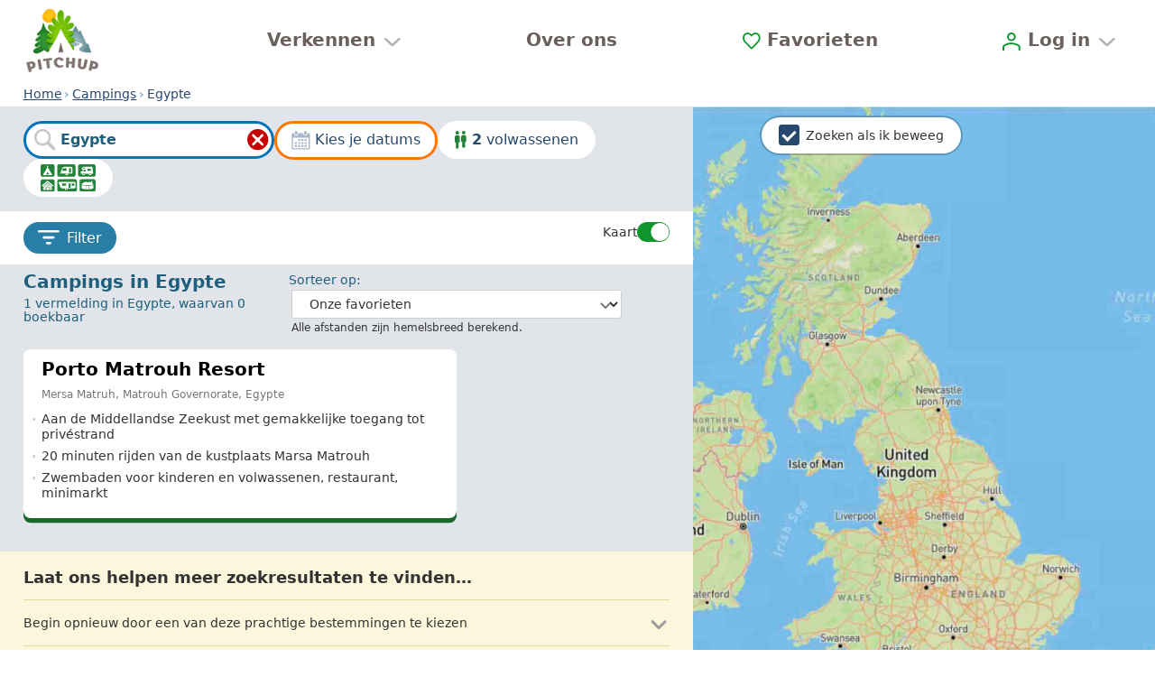

--- FILE ---
content_type: text/html;charset=utf-8
request_url: https://www.pitchup.com/nl/campsites/egypt/
body_size: 88324
content:
<!DOCTYPE html><html  lang="nl"><head><meta charset="utf-8"><meta name="viewport" content="width=device-width, initial-scale=1"><title>Egypte Campings en vakantieparken | Campings op Pitchup.com</title><meta name="robots" content="max-image-preview:large"><meta http-equiv="Accept-CH" content="DPR, Viewport-Width, Width, ECT"><meta name="google" content="notranslate"><meta name="application-name" content="Pitchup.com"><meta name="apple-mobile-web-app-title" content="Pitchup.com"><meta name="theme-color" content="#238338"><meta name="format-detection" content="telephone=no"><meta name="alfred-version" content="alfred@v4.44.36+82798"><meta name="sentry-trace" content="75ae27cea14249a1b206e8a91091fea5-8103c7eeeb3c418a"><meta name="baggage" content="sentry-environment=prd,sentry-release=alfred%40v4.44.36%2B82798,sentry-public_key=fb301533a07c43fc892cfefcfd6c724c,sentry-trace_id=75ae27cea14249a1b206e8a91091fea5,sentry-org_id=1388"><meta property="og:type" content="website"><meta property="og:site_name" content="Pitchup.com"><meta property="fb:app_id" content="127689162592"><meta name="twitter:card" content="summary"><meta name="twitter:site" content="@pitchup"><meta property="og:locale" content="nl"><meta property="og:locale:alternate" content="en_gb"><meta property="og:locale:alternate" content="en_us"><meta property="og:locale:alternate" content="en_au"><meta property="og:locale:alternate" content="en_ca"><meta property="og:locale:alternate" content="en_nz"><meta property="og:locale:alternate" content="en_za"><meta property="og:locale:alternate" content="en_ie"><meta property="og:locale:alternate" content="fr"><meta property="og:locale:alternate" content="fr_ca"><meta property="og:locale:alternate" content="fr_be"><meta property="og:locale:alternate" content="pt_br"><meta property="og:locale:alternate" content="pt_pt"><meta property="og:locale:alternate" content="zh_hans"><meta property="og:locale:alternate" content="pl"><meta property="og:locale:alternate" content="ca"><meta property="og:locale:alternate" content="cs"><meta property="og:locale:alternate" content="da"><meta property="og:locale:alternate" content="de"><meta property="og:locale:alternate" content="es"><meta property="og:locale:alternate" content="el"><meta property="og:locale:alternate" content="hu"><meta property="og:locale:alternate" content="it"><meta property="og:locale:alternate" content="no"><meta property="og:locale:alternate" content="ru"><meta property="og:locale:alternate" content="sv"><meta hid="og:title" property="og:title" content="Egypte Campings en vakantieparken | Campings op Pitchup.com"><meta hid="description" name="description" property="og:description" content="Vergelijk campings in Egypte, bekijk betrouwbare beoordelingen en boek met een gerust hart op Pitchup.com" data-brainlabs-count="0" data-brainlabs-price=""><meta hid="og:url" property="og:url" content="https://www.pitchup.com/nl/campsites/egypt/"><meta hid="og:image" property="og:image" content="https://www.pitchup.comundefined"><meta hid="og:image:width" property="og:image:width" content="3200"><meta hid="og:image:height" property="og:image:height" content="2400"><link rel="preconnect" href="https://log.cookieyes.com" data-hid="preconnect-log-cookieyes"><link rel="stylesheet" href="/_nuxt/entry-v2.VDb7pXYw.css" crossorigin><link rel="stylesheet" href="/_nuxt/FilterAndSortMain-v2.DaNtsHBD.css" crossorigin><link rel="stylesheet" href="/_nuxt/FavouriteAddFormWishlist-v2.BF6WFT-3.css" crossorigin><link rel="dns-prefetch" href="https://cdn-cookieyes.com" data-hid="dns-prefetch-cdn-cookieyes"><link rel="dns-prefetch" href="https://directory.cookieyes.com" data-hid="dns-prefetch-directory-cookieyes"><link rel="dns-prefetch" href="https://log.cookieyes.com" data-hid="dns-prefetch-log-cookieyes"><link rel="prefetch" as="script" crossorigin href="/_nuxt/auth-redirect-v2.C_18XQUX.js"><link rel="prefetch" as="script" crossorigin href="/_nuxt/mapsUrlRedirect-v2.BXvwQq1n.js"><link rel="prefetch" as="style" crossorigin href="/_nuxt/CampsiteNotices-v2.SZNksciQ.css"><link rel="prefetch" as="script" crossorigin href="/_nuxt/CampsiteNotices-v2.D8nEoqVZ.js"><link rel="prefetch" as="script" crossorigin href="/_nuxt/exclamation-mark-blue-v2.Cb_RY34J.js"><link rel="prefetch" as="style" crossorigin href="/_nuxt/PopularSearchesGlamping-v2.DkT6flZP.css"><link rel="prefetch" as="script" crossorigin href="/_nuxt/PopularSearchesGlamping-v2.BEyIn5Si.js"><link rel="prefetch" as="style" crossorigin href="/_nuxt/SocialProof-v2.DaSUsXxt.css"><link rel="prefetch" as="script" crossorigin href="/_nuxt/SocialProof-v2.9_J82lsu.js"><link rel="prefetch" as="style" crossorigin href="/_nuxt/BookingMain-v2.D5nG1xTy.css"><link rel="prefetch" as="script" crossorigin href="/_nuxt/BookingMain-v2.DZEubvmX.js"><link rel="prefetch" as="script" crossorigin href="/_nuxt/BookingCampsiteDetails-v2.BOLIf46J.js"><link rel="prefetch" as="script" crossorigin href="/_nuxt/LastBooked-v2.D7etRWn2.js"><link rel="prefetch" as="script" crossorigin href="/_nuxt/BookingStayDetails-v2.C8jILfdN.js"><link rel="prefetch" as="script" crossorigin href="/_nuxt/BookingEditIcon-v2.k5fEJfix.js"><link rel="prefetch" as="script" crossorigin href="/_nuxt/pencil-v2.CL6-kNJG.js"><link rel="prefetch" as="script" crossorigin href="/_nuxt/PitchTypeDimensions-v2.CKULAgOQ.js"><link rel="prefetch" as="script" crossorigin href="/_nuxt/BookingDisallowedSubcategories-v2.B_V-3-OH.js"><link rel="prefetch" as="script" crossorigin href="/_nuxt/UnitPerPitchShortVersion-v2.D9bNCsRH.js"><link rel="prefetch" as="script" crossorigin href="/_nuxt/BookingParty-v2.swgbUYy9.js"><link rel="prefetch" as="script" crossorigin href="/_nuxt/calendar-star-blue-v2.UA7ENlQF.js"><link rel="prefetch" as="script" crossorigin href="/_nuxt/BookingForm-v2.BNrJ3-1-.js"><link rel="prefetch" as="script" crossorigin href="/_nuxt/BookingMyDetails-v2.BFKyVTrm.js"><link rel="prefetch" as="script" crossorigin href="/_nuxt/AccountSection-v2.DoCEnp5X.js"><link rel="prefetch" as="script" crossorigin href="/_nuxt/BaseCountry-v2.DKi44mZ-.js"><link rel="prefetch" as="script" crossorigin href="/_nuxt/useCountriesStore-v2.Cu0wzm17.js"><link rel="prefetch" as="script" crossorigin href="/_nuxt/BasePhone-v2.DQJ4iwVq.js"><link rel="prefetch" as="script" crossorigin href="/_nuxt/PasswordSection-v2.C7UbXyIu.js"><link rel="prefetch" as="script" crossorigin href="/_nuxt/BookingOtherDetails-v2.DXzPOODK.js"><link rel="prefetch" as="script" crossorigin href="/_nuxt/BookingCosts-v2.BuwKHaH-.js"><link rel="prefetch" as="script" crossorigin href="/_nuxt/PuPrice-v2.4D59JR9S.js"><link rel="prefetch" as="script" crossorigin href="/_nuxt/CompulsoryExtras-v2.BBpqROAx.js"><link rel="prefetch" as="script" crossorigin href="/_nuxt/ExtraDescription-v2.DEAQkTeD.js"><link rel="prefetch" as="script" crossorigin href="/_nuxt/ExtraChoices-v2.jF1mTCDM.js"><link rel="prefetch" as="script" crossorigin href="/_nuxt/ExtraChoice-v2.HRvcMymE.js"><link rel="prefetch" as="script" crossorigin href="/_nuxt/BaseExtra-v2.BQBCPRCU.js"><link rel="prefetch" as="script" crossorigin href="/_nuxt/GoogleTranslateButton-v2.CD2b6Cm9.js"><link rel="prefetch" as="script" crossorigin href="/_nuxt/AdditionalTaxes-v2.Dx-Gqw9z.js"><link rel="prefetch" as="script" crossorigin href="/_nuxt/BookingTotalCost-v2.C_g-yUB1.js"><link rel="prefetch" as="script" crossorigin href="/_nuxt/BookingTotalStay-v2.Gg5jf63Z.js"><link rel="prefetch" as="script" crossorigin href="/_nuxt/ArrivalTaxes-v2.Dd3fVeGS.js"><link rel="prefetch" as="script" crossorigin href="/_nuxt/BookingPaymentDeferred-v2.mHEe4q6r.js"><link rel="prefetch" as="script" crossorigin href="/_nuxt/BookingPaymentImmediate-v2.CkHqDo3h.js"><link rel="prefetch" as="script" crossorigin href="/_nuxt/BookingPaymentPitchupOnly-v2.DhS8_bcR.js"><link rel="prefetch" as="script" crossorigin href="/_nuxt/BookingTaxTerms-v2.OcFAWoir.js"><link rel="prefetch" as="script" crossorigin href="/_nuxt/BookingCityTax-v2.DwSSu3gF.js"><link rel="prefetch" as="script" crossorigin href="/_nuxt/newlinesToHtmlBR-v2.rOaWIBw1.js"><link rel="prefetch" as="script" crossorigin href="/_nuxt/BookingExclusiveTaxes-v2.DBz1o5Og.js"><link rel="prefetch" as="script" crossorigin href="/_nuxt/BookingCancellationPolicy-v2.DoqsZC01.js"><link rel="prefetch" as="script" crossorigin href="/_nuxt/VueHooksInfoMixin-v2.D86_k6iI.js"><link rel="prefetch" as="script" crossorigin href="/_nuxt/PermittedArrivalDepartureTimesSection-v2.DN5yIntZ.js"><link rel="prefetch" as="script" crossorigin href="/_nuxt/PermittedArrivalDepartureTimes-v2.BkjhH4i9.js"><link rel="prefetch" as="script" crossorigin href="/_nuxt/BookingEstimateTimeOfArrival-v2.Dw3-tTML.js"><link rel="prefetch" as="script" crossorigin href="/_nuxt/GooglePayButton-v2.BGMgOCbq.js"><link rel="prefetch" as="script" crossorigin href="/_nuxt/ApplePayButton-v2.KDq8aRW1.js"><link rel="prefetch" as="script" crossorigin href="/_nuxt/BookingPaypalButton-v2.Cfq_wHYt.js"><link rel="prefetch" as="script" crossorigin href="/_nuxt/BookingPaymentStatusServiceFetch-v2.Cjp4EoDq.js"><link rel="prefetch" as="script" crossorigin href="/_nuxt/useStripeStore-v2.B7tm0_Tz.js"><link rel="prefetch" as="script" crossorigin href="/_nuxt/useFormStore-v2.By0pmSjf.js"><link rel="prefetch" as="script" crossorigin href="/_nuxt/StateStringsMatches-v2.C_NA3ICb.js"><link rel="prefetch" as="script" crossorigin href="/_nuxt/BookingMessageModal-v2.PB8oUMcr.js"><link rel="prefetch" as="script" crossorigin href="/_nuxt/inversify.config-v2.Cg6Tho0W.js"><link rel="prefetch" as="style" crossorigin href="/_nuxt/personal-details-show-v2.dhv4Wnb3.css"><link rel="prefetch" as="script" crossorigin href="/_nuxt/personal-details-show-v2.DoB75ccR.js"><link rel="prefetch" as="script" crossorigin href="/_nuxt/car-front-v2.BeHYSkJk.js"><link rel="prefetch" as="style" crossorigin href="/_nuxt/PostReviewMain-v2.D4VFyqCJ.css"><link rel="prefetch" as="script" crossorigin href="/_nuxt/PostReviewMain-v2.BE49od0i.js"><link rel="prefetch" as="script" crossorigin href="/_nuxt/add-a-review-v2.BE9aSIZF.js"><link rel="prefetch" as="script" crossorigin href="/_nuxt/add-campsite-review-form-v2.tB08Bjf1.js"><link rel="prefetch" as="script" crossorigin href="/_nuxt/review-star-rating-v2.DH9_mOv7.js"><link rel="prefetch" as="script" crossorigin href="/_nuxt/StarRatingAccessible-v2.DHqXqZRM.js"><link rel="prefetch" as="script" crossorigin href="/_nuxt/SingleStar-v2.CS103FXe.js"><link rel="prefetch" as="script" crossorigin href="/_nuxt/PuAccordion-v2.DKSLraCY.js"><link rel="prefetch" as="script" crossorigin href="/_nuxt/PuAccordionStateless-v2.PDhPjOdQ.js"><link rel="prefetch" as="script" crossorigin href="/_nuxt/BaseRadioOptions-v2.BFGpfpIt.js"><link rel="prefetch" as="script" crossorigin href="/_nuxt/CampsiteImageUploader-v2.C8gEkp-P.js"><link rel="prefetch" as="script" crossorigin href="/_nuxt/UploadedImagePreview-v2.Dh0W3TMy.js"><link rel="prefetch" as="script" crossorigin href="/_nuxt/StateMatches-v2.K0NA1p_o.js"><link rel="prefetch" as="script" crossorigin href="/_nuxt/DeleteButtonWithPrompt-v2.ou0NIVAr.js"><link rel="prefetch" as="script" crossorigin href="/_nuxt/bin-v2.CO0sr7QO.js"><link rel="prefetch" as="script" crossorigin href="/_nuxt/Filestack-v2.CxNbRQpY.js"><link rel="prefetch" as="script" crossorigin href="/_nuxt/UserBookingsRepositoryFetch-v2.CCymbn_E.js"><link rel="prefetch" as="script" crossorigin href="/_nuxt/basic-v2.DAw7aTPa.js"><link rel="prefetch" as="script" crossorigin href="/_nuxt/booking-v2.CcdwnuP2.js"><link rel="prefetch" as="script" crossorigin href="/_nuxt/default-no-footer-v2.d3_CVswx.js"><link rel="prefetch" as="script" crossorigin href="/_nuxt/ErrorCaptured-v2.DxIHMikR.js"><link rel="prefetch" as="script" crossorigin href="/_nuxt/error-v2.CEXQXW-W.js"><link rel="prefetch" as="script" crossorigin href="/_nuxt/homepage-layout-v2.84FcKGTC.js"><link rel="prefetch" as="script" crossorigin href="/_nuxt/no-navbar-v2.UmaG9j4l.js"><link rel="prefetch" as="script" crossorigin href="/_nuxt/FeefoBadge-v2.Ga8lfe2I.js"><link rel="prefetch" as="script" crossorigin href="/_nuxt/FooterLinks-v2.BNQ2aFqH.js"><link rel="prefetch" as="script" crossorigin href="/_nuxt/user-account-desktop-v2.B5Qyy42p.js"><link rel="prefetch" as="script" crossorigin href="/_nuxt/UserAccountUsersInfo-v2.CUbCu7GD.js"><link rel="prefetch" as="script" crossorigin href="/_nuxt/AccountSectionsMenu-v2.CCxDT4Bp.js"><link rel="prefetch" as="script" crossorigin href="/_nuxt/UserAccountFooter-v2.D0CcRIp6.js"><link rel="prefetch" as="script" crossorigin href="/_nuxt/user-account-v2.DbGWvi5O.js"><link rel="prefetch" as="script" crossorigin href="/_nuxt/sentry.client.config-v2.D5-tteZo.js"><link rel="prefetch" as="script" crossorigin href="/_nuxt/ca-ES-v2.DwDgsT6o.js"><link rel="prefetch" as="script" crossorigin href="/_nuxt/time-v2.0-d_Q4kQ.js"><link rel="prefetch" as="script" crossorigin href="/_nuxt/cs-CZ-v2.CwhZP--h.js"><link rel="prefetch" as="script" crossorigin href="/_nuxt/da-DK-v2.C9tZEj1K.js"><link rel="prefetch" as="script" crossorigin href="/_nuxt/de-DE-v2.UksqwqTY.js"><link rel="prefetch" as="script" crossorigin href="/_nuxt/el-GR-v2.jtMcHm5P.js"><link rel="prefetch" as="script" crossorigin href="/_nuxt/en-AU-v2.DjCowVN0.js"><link rel="prefetch" as="script" crossorigin href="/_nuxt/en-CA-v2.NLRaMT9b.js"><link rel="prefetch" as="script" crossorigin href="/_nuxt/en-IE-v2.Ci-QNtFo.js"><link rel="prefetch" as="script" crossorigin href="/_nuxt/en-NZ-v2.Dt7nwTtQ.js"><link rel="prefetch" as="script" crossorigin href="/_nuxt/en-US-v2.CoEhwGPI.js"><link rel="prefetch" as="script" crossorigin href="/_nuxt/en-ZA-v2.EzmvNjod.js"><link rel="prefetch" as="script" crossorigin href="/_nuxt/en-v2.B3whVn-j.js"><link rel="prefetch" as="script" crossorigin href="/_nuxt/es-ES-v2.CuyAcbth.js"><link rel="prefetch" as="script" crossorigin href="/_nuxt/fr-BE-v2.D-yTsMMw.js"><link rel="prefetch" as="script" crossorigin href="/_nuxt/fr-CA-v2.lOoaoG1y.js"><link rel="prefetch" as="script" crossorigin href="/_nuxt/fr-FR-v2.BtqUAAe5.js"><link rel="prefetch" as="script" crossorigin href="/_nuxt/hu-HU-v2.0ZFEs_Us.js"><link rel="prefetch" as="script" crossorigin href="/_nuxt/it-IT-v2.BhFy_zkd.js"><link rel="prefetch" as="script" crossorigin href="/_nuxt/nl-NL-v2.BU2V0rE_.js"><link rel="prefetch" as="script" crossorigin href="/_nuxt/no-NO-v2.QewewIB8.js"><link rel="prefetch" as="script" crossorigin href="/_nuxt/pl-PL-v2.CXiU3SoJ.js"><link rel="prefetch" as="script" crossorigin href="/_nuxt/pt-BR-v2.r0VnZ7Fy.js"><link rel="prefetch" as="script" crossorigin href="/_nuxt/pt-PT-v2.CmixyMe3.js"><link rel="prefetch" as="script" crossorigin href="/_nuxt/ru-RU-v2.DdVwlrvX.js"><link rel="prefetch" as="script" crossorigin href="/_nuxt/sv-SE-v2.yVsB_U9g.js"><link rel="prefetch" as="script" crossorigin href="/_nuxt/zh-CN-v2.CNTqLaK3.js"><link rel="prefetch" as="script" crossorigin href="/_nuxt/jump.module-v2.fW43J3M6.js"><link rel="prefetch" as="script" crossorigin href="/_nuxt/workbox-window.prod.es5-v2.BR-HC0J-.js"><link rel="prefetch" as="script" crossorigin href="/_nuxt/app-header-v2.DwBhMewB.js"><link rel="prefetch" as="script" crossorigin href="/_nuxt/AppFooter-v2.C05HpvNV.js"><link rel="prefetch" as="script" crossorigin href="/_nuxt/AccountHome-v2.ByM0W5OI.js"><link rel="prefetch" as="script" crossorigin href="/_nuxt/AccountDashboard-v2.kiVpxVaA.js"><link rel="prefetch" as="script" crossorigin href="/_nuxt/AccountDashboardMessages-v2.X-nlzNeV.js"><link rel="prefetch" as="script" crossorigin href="/_nuxt/RecentSearches-v2.BjIYOIXV.js"><link rel="prefetch" as="script" crossorigin href="/_nuxt/NewUser-v2.B1Ynz-pH.js"><link rel="prefetch" as="script" crossorigin href="/_nuxt/AppMenu-v2.j7MSrCyQ.js"><link rel="prefetch" as="script" crossorigin href="/_nuxt/owners-background-icon-v2.H7ZQEBoH.js"><link rel="prefetch" as="script" crossorigin href="/_nuxt/GoogleOneTap-v2.62jnVUAB.js"><link rel="prefetch" as="image" type="image/svg+xml" href="/_nuxt/pitchup.com-vector-logo-v2.G2AFDfbP.svg"><link rel="prefetch" as="image" type="image/jpeg" href="/_nuxt/dogs-v2.DlNxF_Tg.jpg"><link rel="prefetch" as="image" type="image/png" href="/_nuxt/review-awards-v2.DaqrrKr7.png"><link rel="prefetch" as="image" type="image/jpeg" href="/_nuxt/wild-v2.pSPt-IRV.jpg"><link rel="prefetch" as="image" type="image/png" href="/_nuxt/pitchup-logo-v2.49Qhm04M.png"><link rel="prefetch" as="image" type="image/jpeg" href="/_nuxt/footer-background-800-v2.C2eVBNW0.jpg"><link rel="prefetch" as="image" type="image/jpeg" href="/_nuxt/footer-background-1200-v2.QymfaLDT.jpg"><link rel="prefetch" as="image" type="image/jpeg" href="/_nuxt/footer-background-1600-v2.BeFAiDGX.jpg"><link rel="prefetch" as="image" type="image/jpeg" href="/_nuxt/footer-background-2000-v2.DWYC5QQ8.jpg"><link rel="prefetch" as="image" type="image/svg+xml" href="/_nuxt/google-pay-v2.BjRa3HQm.svg"><link rel="prefetch" as="image" type="image/svg+xml" href="/_nuxt/mastercard-v2.D6mJcliz.svg"><link rel="prefetch" as="image" type="image/svg+xml" href="/_nuxt/paypal-v2.TFZsZNnI.svg"><link rel="prefetch" as="image" type="image/svg+xml" href="/_nuxt/AC-v2.SSPFRiRi.svg"><link rel="prefetch" as="image" type="image/svg+xml" href="/_nuxt/AD-v2.VIxDOz_I.svg"><link rel="prefetch" as="image" type="image/svg+xml" href="/_nuxt/AF-v2.Dv_OJ5Rp.svg"><link rel="prefetch" as="image" type="image/svg+xml" href="/_nuxt/AL-v2.3lyr-c7S.svg"><link rel="prefetch" as="image" type="image/svg+xml" href="/_nuxt/AQ-v2.UJB4WIJV.svg"><link rel="prefetch" as="image" type="image/svg+xml" href="/_nuxt/AR-v2._J8IH3Xq.svg"><link rel="prefetch" as="image" type="image/svg+xml" href="/_nuxt/AS-v2.Cn3vGqni.svg"><link rel="prefetch" as="image" type="image/svg+xml" href="/_nuxt/BM-v2.CqUtTfs5.svg"><link rel="prefetch" as="image" type="image/svg+xml" href="/_nuxt/BN-v2.NrFV9hu8.svg"><link rel="prefetch" as="image" type="image/svg+xml" href="/_nuxt/BR-v2.Bo6owTTs.svg"><link rel="prefetch" as="image" type="image/svg+xml" href="/_nuxt/BT-v2.B2Xr8OzG.svg"><link rel="prefetch" as="image" type="image/svg+xml" href="/_nuxt/BZ-v2.YhYlk2gZ.svg"><link rel="prefetch" as="image" type="image/svg+xml" href="/_nuxt/CC-v2.zDmykS6H.svg"><link rel="prefetch" as="image" type="image/svg+xml" href="/_nuxt/CY-v2.CVIaC2IJ.svg"><link rel="prefetch" as="image" type="image/svg+xml" href="/_nuxt/IO-v2.BYNDnoGZ.svg"><link rel="prefetch" as="image" type="image/svg+xml" href="/_nuxt/DM-v2.BThbnSBd.svg"><link rel="prefetch" as="image" type="image/svg+xml" href="/_nuxt/DO-v2.NMs2nKmn.svg"><link rel="prefetch" as="image" type="image/svg+xml" href="/_nuxt/EC-v2.BuqWLkYm.svg"><link rel="prefetch" as="image" type="image/svg+xml" href="/_nuxt/EG-v2.BmH8FTsc.svg"><link rel="prefetch" as="image" type="image/svg+xml" href="/_nuxt/ER-v2.B8HlL9fn.svg"><link rel="prefetch" as="image" type="image/svg+xml" href="/_nuxt/FJ-v2.IOWSJsH7.svg"><link rel="prefetch" as="image" type="image/svg+xml" href="/_nuxt/FK-v2.C7cDgqLe.svg"><link rel="prefetch" as="image" type="image/svg+xml" href="/_nuxt/GI-v2.DrZzYFux.svg"><link rel="prefetch" as="image" type="image/svg+xml" href="/_nuxt/GP-v2.DRn6dhWX.svg"><link rel="prefetch" as="image" type="image/svg+xml" href="/_nuxt/GQ-v2.JTukp_pP.svg"><link rel="prefetch" as="image" type="image/svg+xml" href="/_nuxt/GS-v2.B_dwjYi-.svg"><link rel="prefetch" as="image" type="image/svg+xml" href="/_nuxt/GT-v2.V3El5SLE.svg"><link rel="prefetch" as="image" type="image/svg+xml" href="/_nuxt/GU-v2.Bm99rsuU.svg"><link rel="prefetch" as="image" type="image/svg+xml" href="/_nuxt/HR-v2.C6a6gjD9.svg"><link rel="prefetch" as="image" type="image/svg+xml" href="/_nuxt/HT-v2.C4QttyqB.svg"><link rel="prefetch" as="image" type="image/svg+xml" href="/_nuxt/IC-v2.D3EGbF3b.svg"><link rel="prefetch" as="image" type="image/svg+xml" href="/_nuxt/IM-v2.Bws2rKtC.svg"><link rel="prefetch" as="image" type="image/svg+xml" href="/_nuxt/JE-v2.v6y85_Vm.svg"><link rel="prefetch" as="image" type="image/svg+xml" href="/_nuxt/KH-v2.DC-6CBYg.svg"><link rel="prefetch" as="image" type="image/svg+xml" href="/_nuxt/KY-v2.BbKl1EHH.svg"><link rel="prefetch" as="image" type="image/svg+xml" href="/_nuxt/KZ-v2.Dlfj-Vhc.svg"><link rel="prefetch" as="image" type="image/svg+xml" href="/_nuxt/LB-v2.CbTYrRVs.svg"><link rel="prefetch" as="image" type="image/svg+xml" href="/_nuxt/LI-v2.CuhwKmkY.svg"><link rel="prefetch" as="image" type="image/svg+xml" href="/_nuxt/LK-v2.Cm5G3O5e.svg"><link rel="prefetch" as="image" type="image/svg+xml" href="/_nuxt/MD-v2.D89q-g_Y.svg"><link rel="prefetch" as="image" type="image/svg+xml" href="/_nuxt/ME-v2.pNlB6mE5.svg"><link rel="prefetch" as="image" type="image/svg+xml" href="/_nuxt/MO-v2.B0YFnA7G.svg"><link rel="prefetch" as="image" type="image/svg+xml" href="/_nuxt/MP-v2.DEIuyk4E.svg"><link rel="prefetch" as="image" type="image/svg+xml" href="/_nuxt/MS-v2.CCntGKg9.svg"><link rel="prefetch" as="image" type="image/svg+xml" href="/_nuxt/MT-v2.D4kUQTfr.svg"><link rel="prefetch" as="image" type="image/svg+xml" href="/_nuxt/MX-v2.BpRbtFd2.svg"><link rel="prefetch" as="image" type="image/svg+xml" href="/_nuxt/MZ-v2.CBKAR1PF.svg"><link rel="prefetch" as="image" type="image/svg+xml" href="/_nuxt/NF-v2.Caapjwtx.svg"><link rel="prefetch" as="image" type="image/svg+xml" href="/_nuxt/NI-v2.ytNPn6fU.svg"><link rel="prefetch" as="image" type="image/svg+xml" href="/_nuxt/OM-v2.Dr59nfpU.svg"><link rel="prefetch" as="image" type="image/svg+xml" href="/_nuxt/PF-v2.BObmo6a6.svg"><link rel="prefetch" as="image" type="image/svg+xml" href="/_nuxt/PG-v2.B-H1U4rt.svg"><link rel="prefetch" as="image" type="image/svg+xml" href="/_nuxt/PM-v2.G_9yImSm.svg"><link rel="prefetch" as="image" type="image/svg+xml" href="/_nuxt/PN-v2.mFCgvktZ.svg"><link rel="prefetch" as="image" type="image/svg+xml" href="/_nuxt/PT-v2.DtJ4jvbQ.svg"><link rel="prefetch" as="image" type="image/svg+xml" href="/_nuxt/PY-v2.BXemvMZ1.svg"><link rel="prefetch" as="image" type="image/svg+xml" href="/_nuxt/RS-v2.Jss9QkZ3.svg"><link rel="prefetch" as="image" type="image/svg+xml" href="/_nuxt/SA-v2.EscauKAn.svg"><link rel="prefetch" as="image" type="image/svg+xml" href="/_nuxt/SH-v2.Dy06VfRM.svg"><link rel="prefetch" as="image" type="image/svg+xml" href="/_nuxt/SM-v2.BCLUsmi_.svg"><link rel="prefetch" as="image" type="image/svg+xml" href="/_nuxt/SV-v2.Sce9IpT9.svg"><link rel="prefetch" as="image" type="image/svg+xml" href="/_nuxt/SX-v2.1sjK7lIH.svg"><link rel="prefetch" as="image" type="image/svg+xml" href="/_nuxt/SZ-v2.Bz7PsXjG.svg"><link rel="prefetch" as="image" type="image/svg+xml" href="/_nuxt/TA-v2.8QldIe57.svg"><link rel="prefetch" as="image" type="image/svg+xml" href="/_nuxt/TC-v2.DCySGizd.svg"><link rel="prefetch" as="image" type="image/svg+xml" href="/_nuxt/TM-v2.-S-SReBa.svg"><link rel="prefetch" as="image" type="image/svg+xml" href="/_nuxt/UG-v2.Dq0S3wpM.svg"><link rel="prefetch" as="image" type="image/svg+xml" href="/_nuxt/VA-v2.BwkYLRjR.svg"><link rel="prefetch" as="image" type="image/svg+xml" href="/_nuxt/VG-v2.BR5dMhtx.svg"><link rel="prefetch" as="image" type="image/svg+xml" href="/_nuxt/VI-v2.yHV2dgGE.svg"><link rel="prefetch" as="image" type="image/svg+xml" href="/_nuxt/XK-v2.pbZb9KCk.svg"><link rel="prefetch" as="image" type="image/svg+xml" href="/_nuxt/YT-v2.BnkFmupf.svg"><link rel="prefetch" as="image" type="image/svg+xml" href="/_nuxt/ZM-v2.BoTMJm7Y.svg"><link rel="prefetch" as="image" type="image/svg+xml" href="/_nuxt/ZW-v2.UK1Tl6bT.svg"><link rel="prefetch" as="script" crossorigin href="/_nuxt/about_contact_customer-v2.C7O3zcyw.js"><link rel="prefetch" as="script" crossorigin href="/_nuxt/about_contact_manager-v2.BUeeMa3R.js"><link rel="prefetch" as="script" crossorigin href="/_nuxt/footer_links-v2.ykYjnqcG.js"><link rel="prefetch" as="script" crossorigin href="/_nuxt/footer_links_about-v2.MSH_Nln-.js"><link rel="prefetch" as="script" crossorigin href="/_nuxt/footer_links_sitemap-v2.Cx2UsVuz.js"><link rel="prefetch" as="script" crossorigin href="/_nuxt/about_contact_customer-v2.DKgbho8I.js"><link rel="prefetch" as="script" crossorigin href="/_nuxt/about_contact_manager-v2.B-A-URRr.js"><link rel="prefetch" as="script" crossorigin href="/_nuxt/footer_links-v2.d1R5hUto.js"><link rel="prefetch" as="script" crossorigin href="/_nuxt/footer_links_about-v2.FzbQXfGL.js"><link rel="prefetch" as="script" crossorigin href="/_nuxt/footer_links_sitemap-v2.CkEX6vKW.js"><link rel="prefetch" as="script" crossorigin href="/_nuxt/about_contact_customer-v2.D-SRDeGi.js"><link rel="prefetch" as="script" crossorigin href="/_nuxt/about_contact_manager-v2.BCLvDkuP.js"><link rel="prefetch" as="script" crossorigin href="/_nuxt/footer_links-v2.BzlI1aVV.js"><link rel="prefetch" as="script" crossorigin href="/_nuxt/footer_links_about-v2.BqbodyoW.js"><link rel="prefetch" as="script" crossorigin href="/_nuxt/footer_links_sitemap-v2.CpSBKEOB.js"><link rel="prefetch" as="script" crossorigin href="/_nuxt/about_contact_customer-v2.ImpObtpq.js"><link rel="prefetch" as="script" crossorigin href="/_nuxt/about_contact_manager-v2.DsEDHnfl.js"><link rel="prefetch" as="script" crossorigin href="/_nuxt/footer_links-v2.5tiAR-vl.js"><link rel="prefetch" as="script" crossorigin href="/_nuxt/footer_links_about-v2.DEqddgW4.js"><link rel="prefetch" as="script" crossorigin href="/_nuxt/footer_links_sitemap-v2.DZ2wICNG.js"><link rel="prefetch" as="script" crossorigin href="/_nuxt/about_contact_customer-v2.CineGW-w.js"><link rel="prefetch" as="script" crossorigin href="/_nuxt/about_contact_manager-v2.DE_XRLCV.js"><link rel="prefetch" as="script" crossorigin href="/_nuxt/footer_links-v2.DVc_-5bu.js"><link rel="prefetch" as="script" crossorigin href="/_nuxt/footer_links_about-v2.Dhp0IgwR.js"><link rel="prefetch" as="script" crossorigin href="/_nuxt/footer_links_sitemap-v2.akMgy0w0.js"><link rel="prefetch" as="script" crossorigin href="/_nuxt/about_contact_customer-v2.DeA5dwfL.js"><link rel="prefetch" as="script" crossorigin href="/_nuxt/about_contact_manager-v2.DpmgQVOh.js"><link rel="prefetch" as="script" crossorigin href="/_nuxt/footer_links-v2.D6njTr_c.js"><link rel="prefetch" as="script" crossorigin href="/_nuxt/footer_links_about-v2.Bv2il_Gc.js"><link rel="prefetch" as="script" crossorigin href="/_nuxt/footer_links_sitemap-v2.2rH8Ys1j.js"><link rel="prefetch" as="script" crossorigin href="/_nuxt/about_contact_customer-v2.D4r0vYLR.js"><link rel="prefetch" as="script" crossorigin href="/_nuxt/about_contact_manager-v2.DQknPUTa.js"><link rel="prefetch" as="script" crossorigin href="/_nuxt/footer_links-v2.CMTlI0eo.js"><link rel="prefetch" as="script" crossorigin href="/_nuxt/footer_links_about-v2.DzS_78q-.js"><link rel="prefetch" as="script" crossorigin href="/_nuxt/footer_links_sitemap-v2.BtV5YmXT.js"><link rel="prefetch" as="script" crossorigin href="/_nuxt/about_contact_customer-v2.gv-tpG6q.js"><link rel="prefetch" as="script" crossorigin href="/_nuxt/about_contact_manager-v2.CPTJr8vs.js"><link rel="prefetch" as="script" crossorigin href="/_nuxt/footer_links-v2.BbiglzXt.js"><link rel="prefetch" as="script" crossorigin href="/_nuxt/footer_links_about-v2.BQ9rGjo2.js"><link rel="prefetch" as="script" crossorigin href="/_nuxt/footer_links_sitemap-v2.CrwbhqzX.js"><link rel="prefetch" as="script" crossorigin href="/_nuxt/about_contact_customer-v2.wADRMZ6T.js"><link rel="prefetch" as="script" crossorigin href="/_nuxt/about_contact_manager-v2.CaWPVxi9.js"><link rel="prefetch" as="script" crossorigin href="/_nuxt/footer_links-v2.fbWdLp3S.js"><link rel="prefetch" as="script" crossorigin href="/_nuxt/footer_links_about-v2.BkyifgTn.js"><link rel="prefetch" as="script" crossorigin href="/_nuxt/footer_links_sitemap-v2._Gbn_XNJ.js"><link rel="prefetch" as="script" crossorigin href="/_nuxt/about_contact_customer-v2.B-UAAFY6.js"><link rel="prefetch" as="script" crossorigin href="/_nuxt/about_contact_manager-v2.CXnWXTfd.js"><link rel="prefetch" as="script" crossorigin href="/_nuxt/footer_links-v2.BYfcqFC1.js"><link rel="prefetch" as="script" crossorigin href="/_nuxt/footer_links_about-v2.3oBYkG6b.js"><link rel="prefetch" as="script" crossorigin href="/_nuxt/footer_links_sitemap-v2.D9Pe6Cn5.js"><link rel="prefetch" as="script" crossorigin href="/_nuxt/about_contact_customer-v2.WNLr3THI.js"><link rel="prefetch" as="script" crossorigin href="/_nuxt/about_contact_manager-v2.DitJv1WQ.js"><link rel="prefetch" as="script" crossorigin href="/_nuxt/footer_links-v2.CC4NbZsl.js"><link rel="prefetch" as="script" crossorigin href="/_nuxt/footer_links_about-v2.B3sOpFzs.js"><link rel="prefetch" as="script" crossorigin href="/_nuxt/footer_links_sitemap-v2.BLEU0fEf.js"><link rel="prefetch" as="script" crossorigin href="/_nuxt/about_contact_customer-v2.AIMRwxCl.js"><link rel="prefetch" as="script" crossorigin href="/_nuxt/about_contact_manager-v2.KLjrNT5M.js"><link rel="prefetch" as="script" crossorigin href="/_nuxt/footer_links-v2.C0uiF4xD.js"><link rel="prefetch" as="script" crossorigin href="/_nuxt/footer_links_about-v2.B4r2VvSv.js"><link rel="prefetch" as="script" crossorigin href="/_nuxt/footer_links_sitemap-v2.BUEs-TWH.js"><link rel="prefetch" as="script" crossorigin href="/_nuxt/about_contact_customer-v2.C8hKxbeg.js"><link rel="prefetch" as="script" crossorigin href="/_nuxt/about_contact_manager-v2.BObbF2h4.js"><link rel="prefetch" as="script" crossorigin href="/_nuxt/footer_links-v2.BQC77Tfw.js"><link rel="prefetch" as="script" crossorigin href="/_nuxt/footer_links_about-v2.CjriWLvN.js"><link rel="prefetch" as="script" crossorigin href="/_nuxt/footer_links_sitemap-v2.D176WNW0.js"><link rel="prefetch" as="script" crossorigin href="/_nuxt/about_contact_customer-v2.5S5XYmeF.js"><link rel="prefetch" as="script" crossorigin href="/_nuxt/about_contact_manager-v2.DY3LHk6b.js"><link rel="prefetch" as="script" crossorigin href="/_nuxt/footer_links-v2.BgzvHaO1.js"><link rel="prefetch" as="script" crossorigin href="/_nuxt/footer_links_about-v2.a9rvhJ__.js"><link rel="prefetch" as="script" crossorigin href="/_nuxt/footer_links_sitemap-v2.B4QSqRL7.js"><link rel="prefetch" as="script" crossorigin href="/_nuxt/about_contact_customer-v2.Bz8AL1Aw.js"><link rel="prefetch" as="script" crossorigin href="/_nuxt/about_contact_manager-v2.isGzkyuv.js"><link rel="prefetch" as="script" crossorigin href="/_nuxt/footer_links-v2.DhXQhZpk.js"><link rel="prefetch" as="script" crossorigin href="/_nuxt/footer_links_about-v2.CHGlHIFP.js"><link rel="prefetch" as="script" crossorigin href="/_nuxt/footer_links_sitemap-v2.BJQN9SdG.js"><link rel="prefetch" as="script" crossorigin href="/_nuxt/about_contact_customer-v2.CRESdS5O.js"><link rel="prefetch" as="script" crossorigin href="/_nuxt/about_contact_manager-v2.D3aXmCdZ.js"><link rel="prefetch" as="script" crossorigin href="/_nuxt/footer_links-v2.B3XZgtRb.js"><link rel="prefetch" as="script" crossorigin href="/_nuxt/footer_links_about-v2.mgNWc71u.js"><link rel="prefetch" as="script" crossorigin href="/_nuxt/footer_links_sitemap-v2.B_UNtBPz.js"><link rel="prefetch" as="script" crossorigin href="/_nuxt/about_contact_customer-v2.QxKFbJi8.js"><link rel="prefetch" as="script" crossorigin href="/_nuxt/about_contact_manager-v2.-PVKFeIs.js"><link rel="prefetch" as="script" crossorigin href="/_nuxt/footer_links-v2.BfNY2bbc.js"><link rel="prefetch" as="script" crossorigin href="/_nuxt/footer_links_about-v2.BUHSgeJO.js"><link rel="prefetch" as="script" crossorigin href="/_nuxt/footer_links_sitemap-v2.BQwhFhnK.js"><link rel="prefetch" as="script" crossorigin href="/_nuxt/about_contact_customer-v2.BzCwi5-4.js"><link rel="prefetch" as="script" crossorigin href="/_nuxt/about_contact_manager-v2.BR5v5Exs.js"><link rel="prefetch" as="script" crossorigin href="/_nuxt/footer_links-v2.CPRduxwG.js"><link rel="prefetch" as="script" crossorigin href="/_nuxt/footer_links_about-v2.BY13n3ir.js"><link rel="prefetch" as="script" crossorigin href="/_nuxt/footer_links_sitemap-v2.CulYG_wJ.js"><link rel="prefetch" as="script" crossorigin href="/_nuxt/about_contact_customer-v2.CTyMre5O.js"><link rel="prefetch" as="script" crossorigin href="/_nuxt/about_contact_manager-v2.Lze8DeZ1.js"><link rel="prefetch" as="script" crossorigin href="/_nuxt/footer_links-v2.RZTqnCvK.js"><link rel="prefetch" as="script" crossorigin href="/_nuxt/footer_links_about-v2.B9eTmohm.js"><link rel="prefetch" as="script" crossorigin href="/_nuxt/footer_links_sitemap-v2.Dd8X8iCB.js"><link rel="prefetch" as="script" crossorigin href="/_nuxt/about_contact_customer-v2.nl7Chwvl.js"><link rel="prefetch" as="script" crossorigin href="/_nuxt/about_contact_manager-v2.6LAeVQ4T.js"><link rel="prefetch" as="script" crossorigin href="/_nuxt/footer_links-v2.BrmZNMhM.js"><link rel="prefetch" as="script" crossorigin href="/_nuxt/footer_links_about-v2.BkdduMQn.js"><link rel="prefetch" as="script" crossorigin href="/_nuxt/footer_links_sitemap-v2.dwBhTmr-.js"><link rel="prefetch" as="script" crossorigin href="/_nuxt/about_contact_customer-v2.DreIqPff.js"><link rel="prefetch" as="script" crossorigin href="/_nuxt/about_contact_manager-v2.BOXSDEPT.js"><link rel="prefetch" as="script" crossorigin href="/_nuxt/footer_links-v2.DVMTjJur.js"><link rel="prefetch" as="script" crossorigin href="/_nuxt/footer_links_about-v2.VDDbqHGj.js"><link rel="prefetch" as="script" crossorigin href="/_nuxt/footer_links_sitemap-v2.BUd3IvNR.js"><link rel="prefetch" as="script" crossorigin href="/_nuxt/about_contact_customer-v2.D7fBbr-t.js"><link rel="prefetch" as="script" crossorigin href="/_nuxt/about_contact_manager-v2.D1FkG1rk.js"><link rel="prefetch" as="script" crossorigin href="/_nuxt/footer_links-v2.D9f3QgOv.js"><link rel="prefetch" as="script" crossorigin href="/_nuxt/footer_links_about-v2.BM43IECZ.js"><link rel="prefetch" as="script" crossorigin href="/_nuxt/footer_links_sitemap-v2.DXoXK9I3.js"><link rel="prefetch" as="script" crossorigin href="/_nuxt/about_contact_customer-v2.CzlbydMe.js"><link rel="prefetch" as="script" crossorigin href="/_nuxt/about_contact_manager-v2.CtmiwGhg.js"><link rel="prefetch" as="script" crossorigin href="/_nuxt/footer_links-v2.DtmmiESa.js"><link rel="prefetch" as="script" crossorigin href="/_nuxt/footer_links_about-v2.DJJSlL-t.js"><link rel="prefetch" as="script" crossorigin href="/_nuxt/footer_links_sitemap-v2.E66Jcnkb.js"><link rel="prefetch" as="script" crossorigin href="/_nuxt/about_contact_customer-v2.CLjwiNU-.js"><link rel="prefetch" as="script" crossorigin href="/_nuxt/about_contact_manager-v2.DkcMzXfS.js"><link rel="prefetch" as="script" crossorigin href="/_nuxt/footer_links-v2.Co2sFF0e.js"><link rel="prefetch" as="script" crossorigin href="/_nuxt/footer_links_about-v2.DqVkmShr.js"><link rel="prefetch" as="script" crossorigin href="/_nuxt/footer_links_sitemap-v2.DZeq00Fc.js"><link rel="prefetch" as="script" crossorigin href="/_nuxt/about_contact_customer-v2.C5pGX_pR.js"><link rel="prefetch" as="script" crossorigin href="/_nuxt/about_contact_manager-v2.DzUCCztG.js"><link rel="prefetch" as="script" crossorigin href="/_nuxt/footer_links-v2.DtNzlL3E.js"><link rel="prefetch" as="script" crossorigin href="/_nuxt/footer_links_about-v2.D3bi2bG1.js"><link rel="prefetch" as="script" crossorigin href="/_nuxt/footer_links_sitemap-v2.BH7Zz47B.js"><link rel="prefetch" as="script" crossorigin href="/_nuxt/about_contact_customer-v2.Dko_hLjb.js"><link rel="prefetch" as="script" crossorigin href="/_nuxt/about_contact_manager-v2.nNKXL9N_.js"><link rel="prefetch" as="script" crossorigin href="/_nuxt/footer_links-v2.5Q10-aS5.js"><link rel="prefetch" as="script" crossorigin href="/_nuxt/footer_links_about-v2.CSQ2fN6J.js"><link rel="prefetch" as="script" crossorigin href="/_nuxt/footer_links_sitemap-v2.CB3XB3b2.js"><link rel="prefetch" as="script" crossorigin href="/_nuxt/SearchResultsPaginationControls-v2.BPAsEoh2.js"><link rel="prefetch" as="script" crossorigin href="/_nuxt/forward-rounded-blue-v2.BBewkD_w.js"><link rel="prefetch" as="script" crossorigin href="/_nuxt/SearchResultsEngagementFacets-v2.BfVcwz2W.js"><link rel="prefetch" as="script" crossorigin href="/_nuxt/NotifyMe-v2.DxwRR10r.js"><link rel="prefetch" as="script" crossorigin href="/_nuxt/AllocationAlertForm-v2.Dxr0xD1x.js"><link rel="prefetch" as="script" crossorigin href="/_nuxt/BaseMultiCheckbox-v2.C9Z0iNQe.js"><link rel="prefetch" as="script" crossorigin href="/_nuxt/AuthMixinNew-v2.DXaTq8xj.js"><link rel="prefetch" as="script" crossorigin href="/_nuxt/tick-v2.S00Fkeei.js"><link rel="prefetch" as="script" crossorigin href="/_nuxt/useUserAllocationAlertsStore-v2.Dk8OYfXZ.js"><link rel="prefetch" as="script" crossorigin href="/_nuxt/SearchResultsFaq-v2.5TR8nazH.js"><link rel="prefetch" as="script" crossorigin href="/_nuxt/BackToTop-v2.DLLOornu.js"><link rel="prefetch" as="script" crossorigin href="/_nuxt/PuPricingResults-v2.CT6Octar.js"><link rel="prefetch" as="script" crossorigin href="/_nuxt/PuPriceLosenge-v2.C0cyQTAb.js"><link rel="prefetch" as="script" crossorigin href="/_nuxt/timer-v2.CEeMqH9T.js"><link rel="prefetch" as="script" crossorigin href="/_nuxt/PricingPeriodNonDated-v2.bUmAlKDk.js"><link rel="prefetch" as="script" crossorigin href="/_nuxt/SearchInlineGallery-v2.BjnuSZ6q.js"><link rel="prefetch" as="script" crossorigin href="/_nuxt/text-v2.C68P_HQ_.js"><link rel="prefetch" as="script" crossorigin href="/_nuxt/InlineGallery-v2.BrBNh46z.js"><link rel="prefetch" as="script" crossorigin href="/_nuxt/PuFlickity-v2.CyOTunF4.js"><link rel="prefetch" as="script" crossorigin href="/_nuxt/flickity-v2.Dhg6YrNB.js"><link rel="prefetch" as="image" type="image/jpeg" href="/_nuxt/map-placeholder-v2.SqUuTa8s.jpg"><link rel="icon" type="image/x-icon" href="https://www.pitchup.com/favicon.ico"><link rel="icon" type="image/png" sizes="32x32" href="https://www.pitchup.com/app-icons/favicon-32x32.png"><link rel="icon" type="image/png" sizes="96x96" href="https://www.pitchup.com/app-icons/favicon-96x96.png"><link rel="icon" type="image/png" sizes="180x180" href="https://www.pitchup.com/app-icons/favicon-180x180.png"><link rel="canonical" href="https://www.pitchup.com/nl/campsites/egypt/"><link rel="alternate" hreflang="en-gb" href="https://www.pitchup.com/campsites/egypt/"><link rel="alternate" hreflang="en" href="https://www.pitchup.com/campsites/egypt/"><link rel="alternate" hreflang="x-default" href="https://www.pitchup.com/campsites/egypt/"><link rel="alternate" hreflang="en-us" href="https://www.pitchup.com/en-us/campsites/egypt/"><link rel="alternate" hreflang="en-au" href="https://www.pitchup.com/en-au/campsites/egypt/"><link rel="alternate" hreflang="en-ca" href="https://www.pitchup.com/en-ca/campsites/egypt/"><link rel="alternate" hreflang="en-nz" href="https://www.pitchup.com/en-nz/campsites/egypt/"><link rel="alternate" hreflang="en-za" href="https://www.pitchup.com/en-za/campsites/egypt/"><link rel="alternate" hreflang="en-ie" href="https://www.pitchup.com/en-ie/campsites/egypt/"><link rel="alternate" hreflang="fr" href="https://www.pitchup.com/fr/campsites/egypt/"><link rel="alternate" hreflang="fr-ca" href="https://www.pitchup.com/fr-ca/campsites/egypt/"><link rel="alternate" hreflang="fr-be" href="https://www.pitchup.com/fr-be/campsites/egypt/"><link rel="alternate" hreflang="pt-br" href="https://www.pitchup.com/pt-br/campsites/egypt/"><link rel="alternate" hreflang="pt-pt" href="https://www.pitchup.com/pt-pt/campsites/egypt/"><link rel="alternate" hreflang="pt" href="https://www.pitchup.com/pt-pt/campsites/egypt/"><link rel="alternate" hreflang="zh-hans" href="https://www.pitchup.com/zh-hans/campsites/egypt/"><link rel="alternate" hreflang="zh" href="https://www.pitchup.com/zh-hans/campsites/egypt/"><link rel="alternate" hreflang="nl" href="https://www.pitchup.com/nl/campsites/egypt/"><link rel="alternate" hreflang="pl" href="https://www.pitchup.com/pl/campsites/egypt/"><link rel="alternate" hreflang="ca" href="https://www.pitchup.com/ca/campsites/egypt/"><link rel="alternate" hreflang="cs" href="https://www.pitchup.com/cs/campsites/egypt/"><link rel="alternate" hreflang="da" href="https://www.pitchup.com/da/campsites/egypt/"><link rel="alternate" hreflang="de" href="https://www.pitchup.com/de/campsites/egypt/"><link rel="alternate" hreflang="es" href="https://www.pitchup.com/es/campsites/egypt/"><link rel="alternate" hreflang="el" href="https://www.pitchup.com/el/campsites/egypt/"><link rel="alternate" hreflang="hu" href="https://www.pitchup.com/hu/campsites/egypt/"><link rel="alternate" hreflang="it" href="https://www.pitchup.com/it/campsites/egypt/"><link rel="alternate" hreflang="no" href="https://www.pitchup.com/no/campsites/egypt/"><link rel="alternate" hreflang="ru" href="https://www.pitchup.com/ru/campsites/egypt/"><link rel="alternate" hreflang="sv" href="https://www.pitchup.com/sv/campsites/egypt/"><link rel="manifest" href="/manifest.webmanifest"><script type="importmap">{"imports":{"#entry":"/_nuxt/entry-v2.CAESL3ng.js"}}</script><link rel="modulepreload" as="script" crossorigin href="/_nuxt/entry-v2.CAESL3ng.js"><link rel="modulepreload" as="script" crossorigin href="/_nuxt/default-v2.CP1A4Zio.js"><link rel="modulepreload" as="script" crossorigin href="/_nuxt/hydrateOnVisibleSafe-v2.DDS23G95.js"><link rel="modulepreload" as="script" crossorigin href="/_nuxt/useAppMenuStore-v2.uTnQLoyx.js"><link rel="modulepreload" as="script" crossorigin href="/_nuxt/SearchPage-v2.BRWSlzs4.js"><link rel="modulepreload" as="script" crossorigin href="/_nuxt/SearchProvider-v2.Dpvnz2lz.js"><link rel="modulepreload" as="script" crossorigin href="/_nuxt/SearchMain-v2.B_R-wW8y.js"><link rel="modulepreload" as="script" crossorigin href="/_nuxt/FavouritesOnboarding-v2.BOQgIoyO.js"><link rel="modulepreload" as="script" crossorigin href="/_nuxt/BaseCheckbox-v2.BD36lFil.js"><link rel="modulepreload" as="script" crossorigin href="/_nuxt/vee-validate-v2.DKtJPS3C.js"><link rel="modulepreload" as="script" crossorigin href="/_nuxt/BaseButton-v2.CvcWLjkX.js"><link rel="modulepreload" as="script" crossorigin href="/_nuxt/useOnboardingStore-v2.j_tcUKu-.js"><link rel="modulepreload" as="script" crossorigin href="/_nuxt/SearchBreadcrumbs-v2.ByxFB2MI.js"><link rel="modulepreload" as="script" crossorigin href="/_nuxt/SearchBreadcrumbsGenerator-v2.CBuUCsjh.js"><link rel="modulepreload" as="script" crossorigin href="/_nuxt/useBreadcrumbCounts-v2.D9VeyxK5.js"><link rel="modulepreload" as="script" crossorigin href="/_nuxt/UnifiedCampsiteSearchService-v2.DkdI_ONr.js"><link rel="modulepreload" as="script" crossorigin href="/_nuxt/asyncData-v2.C1sNAPxq.js"><link rel="modulepreload" as="script" crossorigin href="/_nuxt/facets-v2.B_LIt9_R.js"><link rel="modulepreload" as="script" crossorigin href="/_nuxt/SearchLinkGenerator-v2.B_7wrcKf.js"><link rel="modulepreload" as="script" crossorigin href="/_nuxt/HomepageLinkGenerator-v2.BgwETD9H.js"><link rel="modulepreload" as="script" crossorigin href="/_nuxt/computeBreadcrumbs-v2.BRa2ex0Q.js"><link rel="modulepreload" as="script" crossorigin href="/_nuxt/SearchBarDesktop-v2.CqhFKZ-T.js"><link rel="modulepreload" as="script" crossorigin href="/_nuxt/LocationSection-v2.Dkn9ygSz.js"><link rel="modulepreload" as="script" crossorigin href="/_nuxt/LocationSectionSuggestableInput-v2.BW7_9oXq.js"><link rel="modulepreload" as="script" crossorigin href="/_nuxt/LocationWizardSuggestionLine-v2.DAIsnCsf.js"><link rel="modulepreload" as="script" crossorigin href="/_nuxt/PuAutoSuggest-v2.DszpMh9l.js"><link rel="modulepreload" as="script" crossorigin href="/_nuxt/magnify-blue-v2.EHT3TKdQ.js"><link rel="modulepreload" as="script" crossorigin href="/_nuxt/cross-circle-v2.X7X5XBGk.js"><link rel="modulepreload" as="script" crossorigin href="/_nuxt/GeolocationCheckbox-v2.CXGv5abl.js"><link rel="modulepreload" as="script" crossorigin href="/_nuxt/GeolocationState-v2.Cp71Qupo.js"><link rel="modulepreload" as="script" crossorigin href="/_nuxt/LoadingSpinner-v2.BaSJWiWv.js"><link rel="modulepreload" as="script" crossorigin href="/_nuxt/reportError-v2.B8Uv-43f.js"><link rel="modulepreload" as="script" crossorigin href="/_nuxt/distance-units-v2.BGrNAPE2.js"><link rel="modulepreload" as="script" crossorigin href="/_nuxt/useSearchWizardStore-v2.CiwTVVm5.js"><link rel="modulepreload" as="script" crossorigin href="/_nuxt/inversify.config-v2.BAr7zoYX.js"><link rel="modulepreload" as="script" crossorigin href="/_nuxt/isSymbol-v2.B6F5rAGT.js"><link rel="modulepreload" as="script" crossorigin href="/_nuxt/_defineProperty-v2.D60ht9Y0.js"><link rel="modulepreload" as="script" crossorigin href="/_nuxt/AccommodationWizard-v2.DAxPG47L.js"><link rel="modulepreload" as="script" crossorigin href="/_nuxt/AccommodationWizardSummary-v2.LD0kJhLv.js"><link rel="modulepreload" as="script" crossorigin href="/_nuxt/SelectedCategories-v2.Bq2F_5Tg.js"><link rel="modulepreload" as="script" crossorigin href="/_nuxt/trailer-tent-v2.CV4b_tQr.js"><link rel="modulepreload" as="script" crossorigin href="/_nuxt/CampsiteCategoriesUpdaterJson-v2.B7VatYl-.js"><link rel="modulepreload" as="script" crossorigin href="/_nuxt/utils-v2.OKgynfYs.js"><link rel="modulepreload" as="script" crossorigin href="/_nuxt/all-categories-v2.kZgugGpH.js"><link rel="modulepreload" as="script" crossorigin href="/_nuxt/CategoriesSelector-v2.jeqJ8CuR.js"><link rel="modulepreload" as="script" crossorigin href="/_nuxt/PuCategoryIcons-v2.4lnPNL-v.js"><link rel="modulepreload" as="script" crossorigin href="/_nuxt/CategoryFacetLinker-v2.B7QOB2j4.js"><link rel="modulepreload" as="script" crossorigin href="/_nuxt/WizardSection-v2.CXgMUBGr.js"><link rel="modulepreload" as="script" crossorigin href="/_nuxt/DatesWizard-v2.mE0iFMfk.js"><link rel="modulepreload" as="script" crossorigin href="/_nuxt/DatesWizardSummaryDesktop-v2.Yz_7636n.js"><link rel="modulepreload" as="script" crossorigin href="/_nuxt/SearchSummaryBarDetailsCalendarSameMonth-v2.CTHbMr2f.js"><link rel="modulepreload" as="script" crossorigin href="/_nuxt/PuUtcDate-v2._gA2fQdg.js"><link rel="modulepreload" as="script" crossorigin href="/_nuxt/calendar-blue-v2.hmYLIpoj.js"><link rel="modulepreload" as="script" crossorigin href="/_nuxt/DatesWizardSummary-v2.CGhBZgZd.js"><link rel="modulepreload" as="script" crossorigin href="/_nuxt/calendar-star-v2.BONBIRzK.js"><link rel="modulepreload" as="script" crossorigin href="/_nuxt/DatesWizardKeys-v2.DZL7_NIe.js"><link rel="modulepreload" as="script" crossorigin href="/_nuxt/DatesWizardBody-v2.BEibk64j.js"><link rel="modulepreload" as="script" crossorigin href="/_nuxt/DatesWizardBodyHeaderRange-v2.CGk3jjbd.js"><link rel="modulepreload" as="script" crossorigin href="/_nuxt/PuDate-v2.CGC2_SN_.js"><link rel="modulepreload" as="script" crossorigin href="/_nuxt/DatesWizardBodyClearButton-v2.-ugCk91c.js"><link rel="modulepreload" as="script" crossorigin href="/_nuxt/refresh-v2.Bzl8G1J6.js"><link rel="modulepreload" as="script" crossorigin href="/_nuxt/puNumber-v2.CCKZS5tJ.js"><link rel="modulepreload" as="script" crossorigin href="/_nuxt/DateRange-v2.tnkhrSGl.js"><link rel="modulepreload" as="script" crossorigin href="/_nuxt/formatCurrency-v2.BD4nc-oM.js"><link rel="modulepreload" as="script" crossorigin href="/_nuxt/getDatePickerConfig-v2.N8cpaoHj.js"><link rel="modulepreload" as="script" crossorigin href="/_nuxt/forward-rounded-dark-blue-v2.CHjf1uLw.js"><link rel="modulepreload" as="script" crossorigin href="/_nuxt/GuestsWizard-v2.jGVkUUN3.js"><link rel="modulepreload" as="script" crossorigin href="/_nuxt/GuestsWizardSummary-v2.BM0xEAGb.js"><link rel="modulepreload" as="script" crossorigin href="/_nuxt/adult-v2.rI6qKC1K.js"><link rel="modulepreload" as="script" crossorigin href="/_nuxt/group-v2.CiCTBfuu.js"><link rel="modulepreload" as="script" crossorigin href="/_nuxt/adults-v2.BaFyCgk5.js"><link rel="modulepreload" as="script" crossorigin href="/_nuxt/children-v2.BMeawZpi.js"><link rel="modulepreload" as="script" crossorigin href="/_nuxt/dog-green-v2.JwD8KG0o.js"><link rel="modulepreload" as="script" crossorigin href="/_nuxt/GuestsWizardBody-v2.sMnJvtDC.js"><link rel="modulepreload" as="script" crossorigin href="/_nuxt/NumberStepper-v2.bqNJL-4p.js"><link rel="modulepreload" as="script" crossorigin href="/_nuxt/GroupBooking-v2.CY9tMkru.js"><link rel="modulepreload" as="script" crossorigin href="/_nuxt/info-v2.BGiUjwnN.js"><link rel="modulepreload" as="script" crossorigin href="/_nuxt/BaseSubmitButton-v2.DP5we2ca.js"><link rel="modulepreload" as="script" crossorigin href="/_nuxt/WizardContainer-v2.9a5yoPy2.js"><link rel="modulepreload" as="script" crossorigin href="/_nuxt/DatepickerAvailabilityBaseComponent-v2.BoYPdEV9.js"><link rel="modulepreload" as="script" crossorigin href="/_nuxt/apiErrorReporter-v2.DplOp2bd.js"><link rel="modulepreload" as="script" crossorigin href="/_nuxt/BaseApiValidationError-v2.D6fgBFpu.js"><link rel="modulepreload" as="script" crossorigin href="/_nuxt/CustomError-v2.h9ufgtDM.js"><link rel="modulepreload" as="script" crossorigin href="/_nuxt/routeHelpers-v2.BwwSbffA.js"><link rel="modulepreload" as="script" crossorigin href="/_nuxt/useLocationSuggestionsStore-v2.DFPx70Pu.js"><link rel="modulepreload" as="script" crossorigin href="/_nuxt/FetchLocationCampsiteSuggestions-v2.Xl8vTz0o.js"><link rel="modulepreload" as="script" crossorigin href="/_nuxt/debounce-v2.DCkdA3AA.js"><link rel="modulepreload" as="script" crossorigin href="/_nuxt/SearchSummaryBarFilters-v2.DEzWX2WY.js"><link rel="modulepreload" as="script" crossorigin href="/_nuxt/FilterPanel-v2.D4MxAGAH.js"><link rel="modulepreload" as="script" crossorigin href="/_nuxt/FilterAndSortNavItem-v2.Bi70u7H4.js"><link rel="modulepreload" as="script" crossorigin href="/_nuxt/FilterAndSortMain-v2.DEzOxt_q.js"><link rel="modulepreload" as="script" crossorigin href="/_nuxt/SearchSummaryBarDetailsFacets-v2.CNl9IwRB.js"><link rel="modulepreload" as="script" crossorigin href="/_nuxt/PuSearchLink-v2.6qc_DYpv.js"><link rel="modulepreload" as="script" crossorigin href="/_nuxt/close-x-v2.DWX0KylA.js"><link rel="modulepreload" as="script" crossorigin href="/_nuxt/SearchSummaryBarDetailsBounds-v2.1TkwtyRF.js"><link rel="modulepreload" as="script" crossorigin href="/_nuxt/SearchSummaryBarDetailsPriceRange-v2.B0J8E22o.js"><link rel="modulepreload" as="script" crossorigin href="/_nuxt/PuPriceRounded-v2.CxsRmMqW.js"><link rel="modulepreload" as="script" crossorigin href="/_nuxt/FilterAndSortSortOptions-v2.DCo47FqV.js"><link rel="modulepreload" as="script" crossorigin href="/_nuxt/BaseRadio-v2.-RWmzl3P.js"><link rel="modulepreload" as="script" crossorigin href="/_nuxt/FilterAndSortLocation-v2.WDUsZnqf.js"><link rel="modulepreload" as="script" crossorigin href="/_nuxt/BaseTree-v2.CEgHdrbf.js"><link rel="modulepreload" as="script" crossorigin href="/_nuxt/UiCollapse-v2.CvTv_jyO.js"><link rel="modulepreload" as="script" crossorigin href="/_nuxt/scroll-v2.C4tWxj3W.js"><link rel="modulepreload" as="script" crossorigin href="/_nuxt/FilterAndSortRadius-v2.CNQmovfd.js"><link rel="modulepreload" as="script" crossorigin href="/_nuxt/WithinInput-v2.B4CDyjGn.js"><link rel="modulepreload" as="script" crossorigin href="/_nuxt/BaseSelect-v2.BuzSCrzq.js"><link rel="modulepreload" as="script" crossorigin href="/_nuxt/InputErrorMessage-v2.DKCHGFG_.js"><link rel="modulepreload" as="script" crossorigin href="/_nuxt/BaseInput-v2.b5zJYog4.js"><link rel="modulepreload" as="script" crossorigin href="/_nuxt/vee-validate-zod-v2.D-qkptZR.js"><link rel="modulepreload" as="script" crossorigin href="/_nuxt/FilterAndSortCategories-v2.COz5mBhb.js"><link rel="modulepreload" as="script" crossorigin href="/_nuxt/FilterAndSortPrice-v2.Ce-yNoLc.js"><link rel="modulepreload" as="script" crossorigin href="/_nuxt/FilterAndSortPriceSlider-v2.BQ-TeFNh.js"><link rel="modulepreload" as="script" crossorigin href="/_nuxt/FilterAndSortPriceSliderHistogram-v2.BHHv2CHG.js"><link rel="modulepreload" as="script" crossorigin href="/_nuxt/FilterAndSortFacets-v2.CEO8MAzS.js"><link rel="modulepreload" as="script" crossorigin href="/_nuxt/FilterAndSortFacetsGroupRanked-v2.DhXA0ulZ.js"><link rel="modulepreload" as="script" crossorigin href="/_nuxt/FilterAndSortFacetsGroupDefault-v2.DRFGWFhr.js"><link rel="modulepreload" as="script" crossorigin href="/_nuxt/FilterAndSortFooter-v2.DhpddSIO.js"><link rel="modulepreload" as="script" crossorigin href="/_nuxt/PuSlideoutPanel-v2.R3a-JCFt.js"><link rel="modulepreload" as="script" crossorigin href="/_nuxt/SearchSummaryMain-v2.BVrVGNEs.js"><link rel="modulepreload" as="script" crossorigin href="/_nuxt/PuSearchWizardLink-v2.57Ww6_HX.js"><link rel="modulepreload" as="script" crossorigin href="/_nuxt/SearchSummaryAvailabilitySearch-v2.Cc6mO77F.js"><link rel="modulepreload" as="script" crossorigin href="/_nuxt/SearchSummaryBookableCountSearch-v2.D5CmOT_Q.js"><link rel="modulepreload" as="script" crossorigin href="/_nuxt/SearchSummaryListing-v2.C2-QCQmX.js"><link rel="modulepreload" as="script" crossorigin href="/_nuxt/SortSelect-v2.cz_hy19F.js"><link rel="modulepreload" as="script" crossorigin href="/_nuxt/search-v2.DOSeSRte.js"><link rel="modulepreload" as="script" crossorigin href="/_nuxt/SearchResultsList-v2.DP9TEjei.js"><link rel="modulepreload" as="script" crossorigin href="/_nuxt/PuCampsitePriceCard-v2.BGwl1mHj.js"><link rel="modulepreload" as="script" crossorigin href="/_nuxt/PuCampsitePhotosProvider-v2.Cr4Gh3is.js"><link rel="modulepreload" as="script" crossorigin href="/_nuxt/PrimaryPhotoAndGallery-v2.DB9On68k.js"><link rel="modulepreload" as="script" crossorigin href="/_nuxt/PrimaryPhoto-v2.DgygAS_s.js"><link rel="modulepreload" as="script" crossorigin href="/_nuxt/photoCaptionAltFormatter-v2.DKYq3usG.js"><link rel="modulepreload" as="script" crossorigin href="/_nuxt/image-url-v2.rbBzVZOS.js"><link rel="modulepreload" as="script" crossorigin href="/_nuxt/photoLoader-v2.GxLRCVpd.js"><link rel="modulepreload" as="script" crossorigin href="/_nuxt/PuCampsiteCard-v2.DaLukT5z.js"><link rel="modulepreload" as="script" crossorigin href="/_nuxt/NewCampsiteBadge-v2.CFDm-CG-.js"><link rel="modulepreload" as="script" crossorigin href="/_nuxt/CampsiteFavouriteButton-v2.CJDnpBrF.js"><link rel="modulepreload" as="script" crossorigin href="/_nuxt/FavouriteAddForm-v2.DsSyG0ij.js"><link rel="modulepreload" as="script" crossorigin href="/_nuxt/FavouriteAddFormWishlist-v2.B_9XtAT1.js"><link rel="modulepreload" as="script" crossorigin href="/_nuxt/BaseTextarea-v2.BE8V4sdH.js"><link rel="modulepreload" as="script" crossorigin href="/_nuxt/useFavouritesStore-v2.CRGgZwJB.js"><link rel="modulepreload" as="script" crossorigin href="/_nuxt/WishlistFormInputs-v2.CHM0QcqV.js"><link rel="modulepreload" as="script" crossorigin href="/_nuxt/FavouriteListPrivacyPopover-v2.B0XXaN15.js"><link rel="modulepreload" as="script" crossorigin href="/_nuxt/PuPopover-v2.CjdXexw9.js"><link rel="modulepreload" as="script" crossorigin href="/_nuxt/PuModalNoHash-v2.CnThhLLx.js"><link rel="modulepreload" as="script" crossorigin href="/_nuxt/x-v2.DLRyIVZR.js"><link rel="modulepreload" as="script" crossorigin href="/_nuxt/LoginModal-v2.CkyKj69d.js"><link rel="modulepreload" as="script" crossorigin href="/_nuxt/LoginForm-v2.Bk9v3Tr4.js"><link rel="modulepreload" as="script" crossorigin href="/_nuxt/SocialLogin-v2.P2pxaBz_.js"><link rel="modulepreload" as="script" crossorigin href="/_nuxt/GoogleLoginButton-v2.Ktcff27a.js"><link rel="modulepreload" as="script" crossorigin href="/_nuxt/useGoogleSignIn-v2.DQ38gIfO.js"><link rel="modulepreload" as="script" crossorigin href="/_nuxt/FacebookContinueButton-v2.DvdKI9TN.js"><link rel="modulepreload" as="script" crossorigin href="/_nuxt/BasePassword-v2.BcnqtFJp.js"><link rel="modulepreload" as="script" crossorigin href="/_nuxt/ResetPassword-v2.-ncUxj_p.js"><link rel="modulepreload" as="script" crossorigin href="/_nuxt/inversify.config-v2.-qg3jQ9m.js"><link rel="modulepreload" as="script" crossorigin href="/_nuxt/PuModal-v2.DyTa0UDW.js"><link rel="modulepreload" as="script" crossorigin href="/_nuxt/AuthMixin-v2.CTF8e0No.js"><link rel="modulepreload" as="script" crossorigin href="/_nuxt/pitchup-favicon-v2.Bdpk39F1.js"><link rel="modulepreload" as="script" crossorigin href="/_nuxt/plus-filled-v2.D6GnTTyQ.js"><link rel="modulepreload" as="script" crossorigin href="/_nuxt/PuRatingBubble-v2.1T5CBxlY.js"><link rel="modulepreload" as="script" crossorigin href="/_nuxt/PuCampsiteCardLocationSection-v2.-3OoLnDQ.js"><link rel="modulepreload" as="script" crossorigin href="/_nuxt/map-pin-mini-v2.tN7G1JNx.js"><link rel="modulepreload" as="script" crossorigin href="/_nuxt/PuNutshells-v2.Be-lJU6z.js"><link rel="modulepreload" as="script" crossorigin href="/_nuxt/BaseCampsiteCard-v2.BoJCHhDC.js"><link rel="modulepreload" as="script" crossorigin href="/_nuxt/PuCampsiteLink-v2.DLUTFzRr.js"><link rel="modulepreload" as="script" crossorigin href="/_nuxt/useSeenCampsitesStore-v2.C1huLDGs.js"><link rel="modulepreload" as="script" crossorigin href="/_nuxt/SearchNavBar-v2._l6cGgkm.js"><link rel="modulepreload" as="script" crossorigin href="/_nuxt/SearchSummaryBar-v2.CWOlWsfA.js"><link rel="modulepreload" as="script" crossorigin href="/_nuxt/SearchSummaryBarAction-v2.CK3MHQJe.js"><link rel="modulepreload" as="script" crossorigin href="/_nuxt/down-rounded-v2.C0VrlqQg.js"><link rel="modulepreload" as="script" crossorigin href="/_nuxt/SearchSummaryBarDetails-v2.DC6lsA8d.js"><link rel="modulepreload" as="script" crossorigin href="/_nuxt/SearchSummaryBarDetailsCalendar-v2.Ncmjknkq.js"><link rel="modulepreload" as="script" crossorigin href="/_nuxt/SearchSummaryBarLinkMatches-v2.DcKp-RyH.js"><link rel="modulepreload" as="script" crossorigin href="/_nuxt/PuCampsiteAvailabilityLink-v2.B67siwv2.js"><link rel="modulepreload" as="script" crossorigin href="/_nuxt/SearchSummaryBarDetailsGuests-v2.DObacn2J.js"><link rel="modulepreload" as="script" crossorigin href="/_nuxt/family-v2.BzZ9h1nq.js"><link rel="modulepreload" as="script" crossorigin href="/_nuxt/SearchSummaryBarDetailsCategories-v2.kHt2I1zL.js"><link rel="modulepreload" as="script" crossorigin href="/_nuxt/SearchEngagementNarrowLinks-v2.CuhOtOVL.js"><link rel="modulepreload" as="script" crossorigin href="/_nuxt/SearchResultsDescription-v2.-9nLTn-A.js"><link rel="modulepreload" as="script" crossorigin href="/_nuxt/SecondaryBreadcrumbs-v2.WD6A_Oqw.js"><link rel="modulepreload" as="script" crossorigin href="/_nuxt/schemaOrganization-v2.DGwaEOxE.js"><link rel="modulepreload" as="script" crossorigin href="/_nuxt/index-v2.CAgYAe-3.js"><link rel="modulepreload" as="script" crossorigin href="/_nuxt/app-header-desktop-v2.DPCNhxqJ.js"><link rel="modulepreload" as="script" crossorigin href="/_nuxt/PuHomepageLink-v2.CJi_R65F.js"><link rel="modulepreload" as="script" crossorigin href="/_nuxt/MegaMenu-v2.BtupjtjP.js"><link rel="modulepreload" as="script" crossorigin href="/_nuxt/AccommodationTypes-v2.C3L3rRzz.js"><link rel="modulepreload" as="script" crossorigin href="/_nuxt/PopularDestinations-v2.hCgCbOHO.js"><link rel="modulepreload" as="script" crossorigin href="/_nuxt/PopularSearches-v2.C2iDgeaA.js"><link rel="modulepreload" as="script" crossorigin href="/_nuxt/ArticleList-v2.9u6U3l8X.js"><link rel="modulepreload" as="script" crossorigin href="/_nuxt/NationalParks-v2.bnCkxltd.js"><link rel="modulepreload" as="script" crossorigin href="/_nuxt/AppHeaderFavourites-v2.6Z-cL17p.js"><link rel="modulepreload" as="script" crossorigin href="/_nuxt/PendingReviewsBadge-v2.DxPF2eTb.js"><link rel="modulepreload" as="script" crossorigin href="/_nuxt/useReviewsStore-v2.D8mMw4XQ.js"><link rel="modulepreload" as="script" crossorigin href="/_nuxt/mixin-v2.CoR2N_PV.js"><link rel="modulepreload" as="script" crossorigin href="/_nuxt/pitchup-logo-v2.BfGxo2eF.js"><link rel="modulepreload" as="script" crossorigin href="/_nuxt/account-icon-v2.CVzu8KYX.js"><link rel="modulepreload" as="script" crossorigin href="/_nuxt/AppHeaderFavouritesCount-v2.DQIjc6H0.js"><link rel="modulepreload" as="script" crossorigin href="/_nuxt/RecentCampsites-v2.CKpAYZo-.js"><link rel="modulepreload" as="script" crossorigin href="/_nuxt/TimeAgo-v2.CO_py5vG.js"><link rel="modulepreload" as="script" crossorigin href="/_nuxt/interval-v2.DjhU7bQW.js"><link rel="modulepreload" as="script" crossorigin href="/_nuxt/useRecentCampsitesStore-v2.C178z_qy.js"><link rel="modulepreload" as="script" crossorigin href="/_nuxt/AppFooterDesktop-v2.COMpWdRn.js"><link rel="modulepreload" as="script" crossorigin href="/_nuxt/AppMenuSocialLinks-v2.DGZkP6Cl.js"><link rel="modulepreload" as="script" crossorigin href="/_nuxt/AppMenuInternationalization-v2.CGd4YbsS.js"><link rel="modulepreload" as="script" crossorigin href="/_nuxt/language-switch-v2.CrpqLKtk.js"><link rel="modulepreload" as="script" crossorigin href="/_nuxt/CurrencySwitchMenu-v2.Ios8QjIi.js"><link rel="modulepreload" as="script" crossorigin href="/_nuxt/CurrencySwitch-v2.3sLTHtTM.js"><link rel="modulepreload" as="script" crossorigin href="/_nuxt/FooterLinksDesktop-v2.BfQ5iNh1.js"><link rel="modulepreload" as="script" crossorigin href="/_nuxt/PagePart-v2.B-AOrNxv.js"><link rel="modulepreload" as="script" crossorigin href="/_nuxt/PaymentTypes-v2.BIEoO_7u.js"><link rel="modulepreload" as="script" crossorigin href="/_nuxt/Version-v2.BmrCrsai.js"><link rel="modulepreload" as="script" crossorigin href="/_nuxt/Copyright-v2.0ls87Hnq.js"><link rel="modulepreload" as="script" crossorigin href="/_nuxt/PuFlag-v2.VRAwsH1G.js"><link rel="modulepreload" as="script" crossorigin href="/_nuxt/SearchResultsPopularLocations-v2.BbQ1CskJ.js"><link rel="modulepreload" as="script" crossorigin href="/_nuxt/SearchEngagementDestinations-v2.DWpYfVh6.js"><link rel="modulepreload" as="script" crossorigin href="/_nuxt/SearchLowResult-v2.44qHsNCC.js"><link rel="modulepreload" as="script" crossorigin href="/_nuxt/LowResultsCitySearch-v2.CWitKpao.js"><link rel="modulepreload" as="script" crossorigin href="/_nuxt/PuLowResultsSearchLink-v2.Bpx9Z2lk.js"><link rel="modulepreload" as="script" crossorigin href="/_nuxt/LowResultsPoint-v2.CvfOJ0CM.js"><link rel="modulepreload" as="script" crossorigin href="/_nuxt/LowResultsHierarchy-v2.Br4pxUhu.js"><link rel="modulepreload" as="script" crossorigin href="/_nuxt/LowResultsFacets-v2.Dzqr4u_L.js"><link rel="modulepreload" as="script" crossorigin href="/_nuxt/LowResultsDates-v2.XBCmG6oa.js"><link rel="modulepreload" as="script" crossorigin href="/_nuxt/LowResultsPriceRange-v2.DPXz4k-E.js"><link rel="modulepreload" as="script" crossorigin href="/_nuxt/isUndefined-v2.DlNMhxjU.js"><link rel="modulepreload" as="script" crossorigin href="/_nuxt/LowResultsCategories-v2.CEk8auIY.js"><link rel="modulepreload" as="script" crossorigin href="/_nuxt/LowResultsBounds-v2.QcWglCkS.js"><link rel="modulepreload" as="script" crossorigin href="/_nuxt/LowResultsAllCountries-v2.ByH39Dn6.js"><link rel="modulepreload" as="script" crossorigin href="/_nuxt/SearchCountsService-v2.Cr77Amg3.js"><link rel="modulepreload" as="script" crossorigin href="/_nuxt/MapsPage-v2.Ct3V_lWJ.js"><link rel="modulepreload" as="script" crossorigin href="/_nuxt/MapsMain-v2.C4_DHHb0.js"><link rel="modulepreload" as="script" crossorigin href="/_nuxt/CampsiteMapCard-v2.I3cQ20wv.js"><link rel="modulepreload" as="script" crossorigin href="/_nuxt/CampsiteResultsMap-v2.B1fC1qnq.js"><link rel="modulepreload" as="script" crossorigin href="/_nuxt/PuMap-v2.Dezxnsnk.js"><link rel="modulepreload" as="script" crossorigin href="/_nuxt/CampsitesMapBase-v2.Fqp6Q6ob.js"><link rel="modulepreload" as="script" crossorigin href="/_nuxt/bounds-v2.D41xmHvw.js"><link rel="modulepreload" as="script" crossorigin href="/_nuxt/useMapStore-v2.BqZsefZF.js"><link rel="modulepreload" as="script" crossorigin href="/_nuxt/BrowseAllCategories-v2.BGF6dOuR.js"><style>#page-wrapper[data-v-c1b6e794]{align-items:center;background-color:#fff;display:flex;flex:1 0 0;flex-direction:column;position:relative;transition:transform .35s cubic-bezier(.23,1,.32,1);width:100vw;z-index:3}#page-wrapper[data-v-c1b6e794],.nuxt-content[data-v-c1b6e794]{height:100%;min-height:100%}.account-open[data-v-c1b6e794] #user{z-index:2}.account-open.pagemask[data-v-c1b6e794]{pointer-events:none}.account-open[data-v-c1b6e794] #page-wrapper,[data-menu-open=true] #page-wrapper[data-v-c1b6e794]{box-shadow:0 0 4px 2px #00000059;position:fixed;transform:translate(0)}[data-menu-open=true] #page-wrapper[data-v-c1b6e794]{transform:translate(85vw)}.account-open[data-v-c1b6e794] #page-wrapper{transform:translate(-85vw)}.account-open[data-v-c1b6e794] #page-wrapper,[data-menu-open=true] #page-wrapper[data-v-c1b6e794]{overflow:hidden}.account-open .nuxt-content[data-v-c1b6e794],[data-menu-open=true] .nuxt-content[data-v-c1b6e794]{min-height:100vh;overflow-x:visible;position:relative;z-index:-2}.account-open[data-v-c1b6e794] .search-summary-bar,[data-menu-open=true] .search-summary-bar[data-v-c1b6e794]{z-index:1}.account-open[data-v-c1b6e794] #back-icon,.account-open[data-v-c1b6e794] .nav-bar .account-icon{background:#fff;display:block;margin:0}.account-open[data-v-c1b6e794] #account-icon,.account-open[data-v-c1b6e794] .nav-label.account{display:none}#page-wrapper.desktop[data-v-c1b6e794]{width:100%}[data-menu-open=true] #page-wrapper.desktop[data-v-c1b6e794]{transform:translate(0)}.account-open[data-v-c1b6e794] #page-wrapper.desktop{transform:translate(-50vw)}.one-tap-container[data-v-c1b6e794]{pointer-events:none;position:fixed;right:20px;top:20px;z-index:1000}.one-tap-container[data-v-c1b6e794] #one-tap-container{pointer-events:auto}</style><style>header[data-v-0aa5f437]{display:block;max-width:var(--page-width-max);position:relative;width:100%}header.hover[data-v-0aa5f437],header[data-v-0aa5f437]:hover{z-index:12}nav>ul[data-v-0aa5f437]{align-items:center;display:flex;justify-content:space-between;min-height:5.5em;padding:0 var(--page-width-padding);width:100%}nav>ul>li[data-v-0aa5f437]{cursor:pointer;flex-shrink:0}nav>ul>li[data-v-0aa5f437]:first-child{padding-right:1em}@media (min-width:768px){nav>ul>li[data-v-0aa5f437]:first-child{padding-right:4em}}nav>ul>li>.nav-item[data-v-0aa5f437],nav>ul>li>a[data-v-0aa5f437]{align-items:center;border:3px solid #0000;border-radius:2em;color:#6a5f5c;display:flex;font-size:1.25em;font-weight:700;padding:.35em .75em;position:relative;text-decoration:none;transition:all .2s ease-out}nav>ul>li.dropdown:focus-visible .nav-item[data-v-0aa5f437],nav>ul>li.open>.nav-item[data-v-0aa5f437],nav>ul>li.open>a[data-v-0aa5f437],nav>ul>li.selected>a[data-v-0aa5f437],nav>ul>li:hover>a[data-v-0aa5f437],nav>ul>li>a[data-v-0aa5f437]:focus-visible{background-color:#fff;border-color:var(--colour-orange);color:var(--colour-dark-blue);outline:none;z-index:2}nav>ul>li.dropdown[data-v-0aa5f437]:focus-visible{outline:none}nav>ul>li.home-link a[data-v-0aa5f437]{padding:.35em 0}nav>ul>li.home-link a[data-v-0aa5f437]:focus-visible,nav>ul>li.home-link:hover a[data-v-0aa5f437]{background-color:initial;border-color:#0000;outline:none;transform:scale(1.1);transition-duration:.15s}.user-account-link[data-v-0aa5f437]{position:relative}.user-account-link .messages-count[data-v-0aa5f437]{bottom:.6em;left:.2em;position:absolute}.dropdown-content[data-v-0aa5f437] .notification-badge{display:inline-flex;font-size:var(--body)}.dropdown-content[data-v-0aa5f437]{cursor:auto;display:none;min-width:9em;position:absolute;top:auto}.logged-in .dropdown-content.account-menu[data-v-0aa5f437]{min-width:13em}.account-menu.manager .customer-portal a[data-v-0aa5f437]{padding-left:2em}.dropdown[data-v-0aa5f437]{position:static}.dropdown.open[data-v-0aa5f437]{animation-duration:.25s;animation-name:fadein-0aa5f437}.dropdown.open .dropdown-content[data-v-0aa5f437]{display:block;pointer-events:auto;z-index:2}.dropdown-content[data-v-0aa5f437] nav{background:#fff;border-radius:4px;box-shadow:0 1em 1em #0006;margin:1em auto 0;max-width:var(--page-width-max);overflow:hidden}.account-menu nav a[data-v-0aa5f437]{align-items:center;color:var(--text-default);column-gap:.25em;display:flex;font-size:1em;justify-content:start;line-height:1.75;padding:.5em 1em;text-decoration:none}.account-menu nav a.router-link-exact-active[data-v-0aa5f437]{background-color:var(--colour-page-background)}.account-menu nav a[data-v-0aa5f437]:hover{background-color:var(--colour-dark-blue);color:#fff}.dropdown-content[data-v-0aa5f437] .accommodation-types{flex-direction:column}.dropdown-content[data-v-0aa5f437] .accommodation-types legend{font-size:inherit;margin-left:0;padding:0 0 .5em}.dropdown.open[data-v-0aa5f437]:after{background:#00000080;content:"";inset:0;pointer-events:none;position:fixed;z-index:1}@keyframes fadein-0aa5f437{0%{opacity:0}to{opacity:1}}.dropdown.open>a[data-v-0aa5f437]{position:relative}.dropdown.open>.nav-item[data-v-0aa5f437]:after,.dropdown.open>a[data-v-0aa5f437]:after{background:#fff;border-radius:.35em 0 0;bottom:-2.5em;box-shadow:0 .5em 1em #0006;content:"";display:block;height:2em;left:calc(50% - 1em);position:absolute;transform:rotate(45deg);width:2em;z-index:2}.menu-caret[data-v-0aa5f437]{align-self:center;display:block;flex-shrink:0;margin:.2em 0 0 .5em;opacity:.5;transition:transform .2s ease-in-out;width:.9em}.dropdown.open .menu-caret[data-v-0aa5f437]{margin:0 0 0 .5em;transform:scaleY(-1)}nav[data-v-0aa5f437] .favourites-link{isolation:isolate;position:relative}nav[data-v-0aa5f437] .favourites-link .sr-only{display:flex;height:auto;left:auto;overflow:visible;position:relative;width:auto}.account-icon[data-v-0aa5f437],nav[data-v-0aa5f437] .favourites-link svg{height:auto;margin:.1em .1em 0 0;width:1.25em}nav[data-v-0aa5f437] .favourites-link .circle{left:auto;right:calc(100% - 1.2em);top:.75em}nav[data-v-0aa5f437] .favourites-link .circle.with-count{right:calc(100% - 1.5em)}nav[data-v-0aa5f437] .favourites-link:has(.with-count){padding-left:1.1em}nav[data-v-0aa5f437] a.favourites-link.router-link-active{border-color:var(--colour-orange);color:var(--colour-dark-blue)}.account-icon[data-v-0aa5f437]{margin-right:.4em;width:1em}.active-tab-favourites .user-account-layout.desktop .app-header[data-v-0aa5f437] li.user-account-link>a{border-color:#0000;color:#6a5f5c}</style><style>.mega-menu[data-v-fc9f3bc1]{left:1%;margin:auto;width:98%}nav[data-v-fc9f3bc1]{background:#fff;min-height:12em;padding:2em;--grid-layout-gap:3em;--grid-column-count:3;--grid-item-min-width:16em;--gap-count:calc(var(--grid-column-count) - 1);--total-gap-width:calc(var(--gap-count)*var(--grid-layout-gap));--grid-item-max-width:calc((100% - var(--total-gap-width))/var(--grid-column-count));display:grid;grid-template-columns:repeat(auto-fit,minmax(max(var(--grid-item-min-width),var(--grid-item-max-width)),1fr));grid-gap:var(--grid-layout-gap);row-gap:1em}.mega-menu[data-v-fc9f3bc1] .heading{border-bottom:3px solid var(--colour-price);color:var(--colour-dark-blue);font-size:1.25em;font-weight:700;padding:0 0 .4em}.best .heading[data-v-fc9f3bc1],.mega-menu[data-v-fc9f3bc1] .destinations .heading{border-color:var(--colour-orange)}.guides .heading[data-v-fc9f3bc1],.searches .heading[data-v-fc9f3bc1]{border-color:var(--colour-light-green)}.heading[data-v-fc9f3bc1],legend[data-v-fc9f3bc1]{color:var(--colour-dark-blue)}.mega-menu[data-v-fc9f3bc1] ul{display:block}.mega-menu[data-v-fc9f3bc1] ul.articles.desktop.scrollable{padding:0}.mega-menu[data-v-fc9f3bc1] .articles.desktop a .title,.mega-menu[data-v-fc9f3bc1] .national-parks.desktop a .name,.mega-menu[data-v-fc9f3bc1] a .name,.mega-menu[data-v-fc9f3bc1] a .title{font-size:inherit;font-weight:400}.mega-menu[data-v-fc9f3bc1] a{color:var(--colour-dark-blue);display:block;font-size:1em;line-height:1.2;margin:.5em 0;text-decoration:none}.mega-menu[data-v-fc9f3bc1] .national-parks.desktop a:focus-visible,.mega-menu[data-v-fc9f3bc1] .national-parks.desktop a:hover,.mega-menu[data-v-fc9f3bc1] a:focus-visible,.mega-menu[data-v-fc9f3bc1] a:hover,a[data-v-fc9f3bc1]:focus-visible,a[data-v-fc9f3bc1]:hover{border-radius:0;box-shadow:none;outline:reset;text-decoration:underline;transform:none}.mega-menu[data-v-fc9f3bc1] .national-parks.desktop,.mega-menu[data-v-fc9f3bc1] .popular-searches.desktop{align-items:center;column-gap:2em;display:grid;grid-auto-rows:unset;grid-template-columns:repeat(auto-fit,minmax(10em,max-content))!important;justify-content:space-between;row-gap:unset}.mega-menu[data-v-fc9f3bc1] .national-parks.desktop a,.mega-menu[data-v-fc9f3bc1] .popular-searches.desktop a{align-items:flex-start;display:flex;justify-content:space-between;margin:.25em 0;order:unset!important;overflow:visible}.mega-menu[data-v-fc9f3bc1] .popular-searches.desktop a span{bottom:auto;color:inherit;font-size:inherit;font-weight:400;left:auto;padding:0;position:relative;text-shadow:none}.accommodation-types.desktop[data-v-fc9f3bc1],.accommodation-types.desktop[data-v-fc9f3bc1] div a,.accommodation-types.desktop[data-v-fc9f3bc1] div{display:block;font-size:inherit;text-align:left}.accommodation-types.desktop[data-v-fc9f3bc1] a img{align-self:center;height:1.6em;justify-self:center;margin:.15em 0;max-width:3em;width:auto}.accommodation-types.desktop[data-v-fc9f3bc1] a.card{background:inherit;box-shadow:none;column-gap:.5em;display:grid;grid-template-columns:3em auto;grid-template-rows:auto;margin:0}.accommodation-types.desktop[data-v-fc9f3bc1] fieldset{border:none;border-radius:0;padding:0}.accommodation-types.desktop[data-v-fc9f3bc1] legend{font-size:inherit;margin-left:0;padding:0 0 .5em}.accommodation-types.desktop[data-v-fc9f3bc1] a{border-radius:none;padding:0;transition:none}.accommodation-types.desktop[data-v-fc9f3bc1] a:focus-visible,.accommodation-types.desktop[data-v-fc9f3bc1] a:hover{box-shadow:none;outline:reset;transform:none}</style><style>section[data-v-28949828]{padding:0 1.1em}fieldset[data-v-28949828]{border:3px solid var(--colour-page-background);border-radius:.65em;padding:1em .5em .75em}legend[data-v-28949828]{color:var(--colour-dark-blue);font-size:var(--body);font-weight:700;margin-left:.4em;padding:0 .4em}fieldset div[data-v-28949828]{align-items:baseline;column-gap:1em;display:flex;flex-wrap:wrap;justify-content:center;row-gap:.5em}a[data-v-28949828]{align-items:center;color:var(--colour-dark-blue);display:flex;flex-direction:column;font-size:.8em;justify-content:flex-start;line-height:1.15em;text-align:center;text-decoration:none}fieldset.byo a[data-v-28949828]{max-width:33%}fieldset.onsite a[data-v-28949828]{width:calc(50% - 1em)}a img[data-v-28949828]{height:2.5em;margin:0 0 .5em;width:auto}img.glamping[data-v-28949828]{height:2.4em}@media screen and (min-width:320px) and (max-width:998px) and (orientation:landscape){section[data-v-28949828]{column-gap:2em;display:flex;justify-content:space-evenly}}section.desktop[data-v-28949828]{align-items:stretch;column-gap:4em;display:flex;flex-direction:row;justify-content:space-around;padding:0}.desktop a[data-v-28949828]{border-radius:.75em;font-size:1.5em;padding:.75em;transition:box-shadow .15s ease-out,transform .25s ease-out}.desktop a[data-v-28949828]:focus-visible,.desktop a[data-v-28949828]:hover{box-shadow:0 0 0 7px var(--focus-ring-colour);outline:none;transform:scale(1.05)}.desktop fieldset[data-v-28949828]{border-color:var(--colour-page-background-light);border-radius:1.5em;border-width:7px;flex-basis:50%;padding:2em}.desktop fieldset div[data-v-28949828]{gap:.75em;max-width:none}.desktop fieldset.byo div[data-v-28949828]{flex-wrap:wrap;justify-content:center}.desktop fieldset.byo a[data-v-28949828],.desktop fieldset.onsite a[data-v-28949828]{max-width:none;min-width:10em;width:auto}.desktop legend[data-v-28949828]{font-size:1.5em;margin-left:1em;padding:0 .5em}</style><style>.list[data-v-60df838d]{column-gap:1em;display:grid;font-size:var(--body);grid-template-columns:repeat(auto-fit,minmax(6em,max-content));padding:0 1em .25em;row-gap:.5em}.list[data-v-60df838d],.with-counts .list>a[data-v-60df838d]{align-items:center;justify-content:space-between}.with-counts .list>a[data-v-60df838d]{background:#e1e6ef;border-radius:.5em;display:flex;line-height:1.1;padding:.4em .5em;text-decoration:none}a span[data-v-60df838d]{color:var(--colour-text-light);font-size:var(--small);justify-self:flex-end;margin-left:.75em}.desktop .list[data-v-60df838d]{column-gap:2em;font-size:inherit;grid-template-columns:repeat(auto-fit,minmax(10em,max-content));padding:0;row-gap:0}.desktop .with-counts a[data-v-60df838d]{background:none;border-radius:0;margin:.25em 0;padding:0}</style><style>.popular-searches[data-v-d1133034]{column-gap:.7em;display:grid;grid-auto-rows:minmax(28vw,auto);opacity:1;row-gap:.7em}a[data-v-d1133034]{box-sizing:initial;display:flex;flex-direction:column;justify-content:flex-start;overflow:hidden;position:relative;scroll-snap-align:start;scroll-snap-stop:normal;text-decoration:none}a span[data-v-d1133034]{bottom:.7em;color:#fff;display:block;font-size:var(--body);font-weight:700;left:.7em;line-height:1.15;padding-right:1.5em;position:absolute;text-shadow:0 1px 4px #000000bf}.picture[data-v-d1133034]{background-color:var(--colour-page-background);border-radius:.65em;height:28vw;overflow:hidden;position:relative}.picture img[data-v-d1133034]{aspect-ratio:auto 4/3;height:100%;max-width:none;width:auto}.picture[data-v-d1133034]:before{background:linear-gradient(0deg,#00000080 0,#0000 50%);content:"";height:100%;position:absolute;width:100%}.popular-searches.desktop[data-v-d1133034]{column-gap:3em;grid-auto-rows:12em;grid-template-columns:repeat(8,14em)!important;margin:0;row-gap:3em}.desktop a[data-v-d1133034]{border-radius:1em;transition:box-shadow .15s ease-out,transform .25s ease-out}.desktop a[data-v-d1133034]:focus-visible,.desktop a[data-v-d1133034]:hover{box-shadow:0 0 0 7px var(--focus-ring-colour);outline:none;transform:scale(1.05)}.desktop a span[data-v-d1133034]{font-size:1.3em}.desktop .picture[data-v-d1133034]{height:100%}</style><style>ul[data-v-7f1f91a6]{column-gap:1em;display:grid;grid-auto-rows:auto;grid-template-columns:repeat(5,56vw);row-gap:1em}a[data-v-7f1f91a6]{align-items:center;display:flex;text-decoration:none}a .name[data-v-7f1f91a6]{color:var(--colour-wcag-blue);font-size:var(--body)}.picture[data-v-7f1f91a6]{border-radius:6em;flex-shrink:0;height:3.25em;margin-right:.5em;overflow:hidden;width:3.25em}ul.desktop[data-v-7f1f91a6]{gap:2em;grid-template-columns:repeat(auto-fit,minmax(18em,1fr));overflow:unset!important}.desktop .picture[data-v-7f1f91a6]{border-radius:5em;flex-shrink:0;height:5em;margin-right:1em;overflow:hidden;transition:box-shadow .15s ease-out;width:5em}.desktop a .name[data-v-7f1f91a6]{font-size:1.3em}.desktop a[data-v-7f1f91a6]{border-radius:6em;transition:box-shadow .15s ease-out}.desktop a[data-v-7f1f91a6]:focus-visible,.desktop a[data-v-7f1f91a6]:hover{box-shadow:0 0 0 7px var(--focus-ring-colour);outline:none}</style><style>#favourites-icon[data-v-acd47dc8]{fill:none;stroke:var(--colour-light-green);stroke-width:1.8}</style><style>.circle[data-v-270d29ae]{align-items:center;background:var(--colour-light-green);border-radius:99em;display:flex;justify-content:center;left:2.1em;min-height:.75em;min-width:.75em;position:absolute;visibility:visible;z-index:1}.circle i[data-v-270d29ae]{color:#fff;font-size:.6em;font-style:normal;font-weight:700;padding:0 .35em}</style><style>.recently-viewed-campsites[data-v-9cc31cbb]{border-top:4px solid var(--colour-page-background);isolation:isolate;overflow:hidden;padding:1.4em 1.4em 0;position:relative;width:100vw}.recently-viewed-campsites h3[data-v-9cc31cbb]{color:var(--colour-wcag-blue);font-size:1.2em;font-weight:400;margin:0 0 1em}.recently-viewed[data-v-9cc31cbb]{font-size:var(--body);list-style:none;margin:0 0 2em;overflow:visible;padding:0;width:100%}.recently-viewed li a[data-v-9cc31cbb]{align-items:stretch;background-color:#fff;border-radius:.3em;box-shadow:var(--card-box-shadow);color:#333;display:flex;flex-direction:row;font-weight:400;justify-content:flex-start;margin:0 0 1.2em;min-height:4em;overflow:hidden;padding:0;text-decoration:none}.recently-viewed li a[data-v-9cc31cbb]:active{filter:brightness(.75) grayscale(1)}.recently-viewed .rating-bubble[data-v-9cc31cbb]{font-size:.8em}.no-recents[data-v-9cc31cbb]{border-bottom:1px solid var(--colour-pale-blue);font-size:var(--body);padding:1em 1.4em}.recently-viewed .cs-details[data-v-9cc31cbb]{align-items:flex-start;display:flex;flex-direction:column;height:auto;padding:.5em 2.5em 0 .65em;position:relative;width:100%}.recently-viewed .cs-details .rating-bubble[data-v-9cc31cbb]{position:absolute;right:.5em;top:.5em}.recently-viewed .cs-details .rating-bubble[data-v-9cc31cbb]:before{content:""}.recently-viewed .cs-details .cs-name[data-v-9cc31cbb]{color:var(--colour-dark-blue);display:block;font-size:var(--body);font-weight:700;font-weight:600;-webkit-hyphens:auto;hyphens:auto;line-height:1.1;margin-bottom:.1em;overflow-wrap:anywhere}.image-frame[data-v-9cc31cbb]{background-position:50%;background-repeat:no-repeat;background-size:cover;flex-shrink:0;width:6em}.recently-viewed .cs-location[data-v-9cc31cbb]{font-size:var(--small);margin:0}.cs-viewed-time[data-v-9cc31cbb]{align-items:center;align-self:flex-start;color:var(--colour-blue);display:flex;font-size:var(--small);gap:.2em;justify-self:flex-end;margin:auto 0 .5em;padding-top:.5em}.cs-viewed-time[data-v-9cc31cbb]:before{background:url("data:image/svg+xml;charset=utf-8,%3Csvg xmlns='http://www.w3.org/2000/svg' xml:space='preserve' style='fill-rule:evenodd;clip-rule:evenodd;stroke-linejoin:round;stroke-miterlimit:2' viewBox='0 0 8 8'%3E%3Cpath d='M4.667.75a3.75 3.75 0 1 1 0 7.5 3.75 3.75 0 0 1 0-7.5m0 .75a3 3 0 1 0 .001 6 3 3 0 0 0-.001-6m0 .75a.373.373 0 0 1 .373.331l.002.044v1.72L6.057 5.36a.37.37 0 0 1 .016.513.377.377 0 0 1-.511.048l-.035-.031-1.125-1.125a.37.37 0 0 1-.106-.216L4.292 4.5V2.625a.376.376 0 0 1 .375-.375' style='fill:%236496c8;fill-rule:nonzero' transform='translate(-.917 -.75)'/%3E%3C/svg%3E") no-repeat 0 100%;content:"";display:inline-block;height:1em;width:1em}.recently-viewed-campsites.desktop[data-v-9cc31cbb]{padding:0;width:100%}.recently-viewed-campsites.desktop h3[data-v-9cc31cbb]{color:var(--colour-wcag-blue);font-size:2.25em;font-weight:400;margin:.75em auto;max-width:var(--page-width-max);padding:1em var(--page-width-padding) 0;text-align:left}.desktop .image-frame[data-v-9cc31cbb]{aspect-ratio:4/3;border-radius:.5em .5em 0 0;height:auto;width:100%}.recently-viewed-campsites.desktop .cs-details[data-v-9cc31cbb]{display:grid;height:100%;padding:.5em 0 0 1em}.recently-viewed-campsites.desktop .cs-viewed-time[data-v-9cc31cbb]{justify-self:flex-start}.recently-viewed-campsites.desktop .cs-name[data-v-9cc31cbb]{font-weight:700;margin-bottom:.25em;padding-right:2.75em}.desktop .recently-viewed[data-v-9cc31cbb]{border:none;display:flex;flex-wrap:nowrap;gap:2em;justify-content:flex-start;margin:0;max-width:100dvw;overflow-x:auto;overflow-y:visible;padding:1em 0 2em var(--page-width-padding);position:relative;scroll-behavior:smooth;scroll-padding-left:var(--page-width-padding);scroll-snap-type:x mandatory;width:100%}.desktop .recently-viewed li a[data-v-9cc31cbb]{align-self:stretch;background-color:#fff;border:none;border-radius:.5em;display:flex;flex-direction:column;height:100%;justify-content:flex-start;text-decoration:none}.desktop .recent[data-v-9cc31cbb]{flex:0 0 auto;padding:0;width:12em}.desktop .recent a[data-v-9cc31cbb]{transition:box-shadow .15s ease-out}.desktop .recent a[data-v-9cc31cbb]:focus-visible,.desktop .recent:hover a[data-v-9cc31cbb]{box-shadow:0 0 0 .33em #000,var(--card-box-shadow)}.desktop .recent a[data-v-9cc31cbb]:focus-visible{outline:none}@media only screen and (min-width:1600px){.recently-viewed-campsites.desktop .recently-viewed[data-v-9cc31cbb]{padding:1em calc((100vw - var(--page-width-max))/2 + var(--page-width-padding)) 2em;scroll-padding-left:calc((100vw - var(--page-width-max))/2 + var(--page-width-padding))}}</style><style>.homepage .recently-viewed-campsites.desktop{margin:0 auto;max-width:var(--page-width-max);width:100%}.homepage .recently-viewed-campsites.desktop h3{font-size:3em;font-weight:700;margin:0 auto;padding:1em var(--page-width-padding);text-align:center}</style><style>footer[data-v-9c69aad4]{background:#62bdff;margin:6em 0 0;min-height:60em;overflow:hidden;padding:3em 0 15em;position:relative;width:100%}img[data-v-9c69aad4]{height:auto;inset:auto 0 0;object-fit:scale-down;position:absolute;width:100%;z-index:0}.row[data-v-9c69aad4]{flex-wrap:wrap-reverse;gap:3em;padding:0 5em;position:relative;z-index:2}.footnotes[data-v-9c69aad4],.row[data-v-9c69aad4]{justify-content:space-between}.footnotes[data-v-9c69aad4]{align-items:center;display:flex;flex-direction:row;gap:1em;inset:auto 0 0;padding:2em 5em;position:absolute;z-index:1}.footnotes[data-v-9c69aad4] p{color:#fff;margin:0;padding:0;text-shadow:1px 1px 2px #000}footer[data-v-9c69aad4] .payment-types{justify-content:start;padding:.5em 5em;position:relative;z-index:1}footer[data-v-9c69aad4] .payment-types img{height:2.5em;margin:0 .75em}footer[data-v-9c69aad4] .payment-types img:first-of-type{margin-left:0}footer[data-v-9c69aad4] .payment-types img:last-of-type{margin-right:0}@media (min-width:1606px){footer[data-v-9c69aad4]{padding-bottom:30em}}@media (min-width:2000px){footer img[data-v-9c69aad4]{object-fit:cover}}</style><style>.social-media-links[data-v-b2f98926]{display:flex;flex-direction:row;flex-wrap:wrap;justify-content:space-between;margin:3em 1.4em 2em 1.8em}.social-media-links a[data-v-b2f98926]{display:block;height:auto;max-width:4em;min-width:2em;width:10vw}.social-media-links a[data-v-b2f98926]:active{filter:brightness(60%)}.social-media-links.desktop[data-v-b2f98926]{gap:2vw;justify-content:flex-start;margin:0}</style><style>.internationalization[data-v-d2d4bde5] .list li{padding:1em 1em 1em 2.2em}.internationalization[data-v-d2d4bde5] .ui-collapse-icon img{height:auto;width:2em}.internationalization[data-v-d2d4bde5] .list{list-style:none;margin:0;padding:0;width:100%}.internationalization[data-v-d2d4bde5] .list li{align-items:center;border-bottom:1px solid var(--colour-table-borders);color:#333;display:flex;flex-direction:row;font-weight:400;justify-content:space-between;padding:1em;text-decoration:none}.internationalization[data-v-d2d4bde5] .list li:active{background:#0006}.internationalization[data-v-d2d4bde5] .list li.selected{background:var(--colour-pale-blue)}.internationalization[data-v-d2d4bde5] .ui-collapse{border-top:none;border-color:var(--colour-table-borders)}.internationalization[data-v-d2d4bde5] .ui-collapse .ui-collapse-content{border-color:var(--colour-table-borders);border-bottom:none}.internationalization[data-v-d2d4bde5] .ui-collapse-header{min-height:3em;padding:.2em .75em .2em 1.1em}.internationalization[data-v-d2d4bde5] .ui-collapse-subtitle{color:var(--colour-text-light);font-size:var(--small)}.internationalization[data-v-d2d4bde5] .ui-collapse-title{font-weight:400}.internationalization[data-v-d2d4bde5] .ui-collapse-title em{color:var(--colour-text-light);display:block;font-size:var(--body);font-style:italic;font-weight:400}.internationalization[data-v-d2d4bde5] .ui-collapse-content{border-bottom:none;padding:0 0 1em}.internationalization[data-v-d2d4bde5] .ui-collapse-icon.start{max-width:none;width:2.7em}.internationalization .language-menu[data-v-d2d4bde5] .ui-collapse-icon.start{text-align:right}.internationalization .language-menu[data-v-d2d4bde5] .list li{padding:1em}.internationalization[data-v-d2d4bde5] .currency-menu .currency-icon.EUR,.internationalization[data-v-d2d4bde5] .currency-menu .currency-icon.GBP{font-size:1.3em}.internationalization.desktop[data-v-d2d4bde5]{align-items:center;display:flex;gap:3em;justify-content:flex-start;min-width:50%}.internationalization.desktop li[data-v-d2d4bde5]{background:#fff;border-radius:6em;flex-grow:1;min-width:max-content;position:relative}.internationalization.desktop[data-v-d2d4bde5] .ui-collapse{border:none}.internationalization.desktop[data-v-d2d4bde5] .ui-collapse-content{background:#fff;border:none;border-radius:.5em;overflow:hidden;padding:1em 1.5em;position:absolute;right:0;top:3em;width:auto}.internationalization.desktop[data-v-d2d4bde5] .ui-collapse-icon.start{width:3.7em}.internationalization.desktop[data-v-d2d4bde5] .ui-collapse-icon img{height:2em;width:100%}.internationalization.desktop[data-v-d2d4bde5] .list{background:#fff;column-gap:2em;display:grid;grid-template-columns:max-content max-content;position:relative;z-index:1}.internationalization.desktop[data-v-d2d4bde5] .currency-menu .currency-icon{font-size:1.4em}@media screen and (max-width:1122px){.internationalization.desktop[data-v-d2d4bde5] .ui-collapse-content{left:0;right:auto}.internationalization.desktop[data-v-d2d4bde5] .currency-menu .ui-collapse-content{left:-100%}}.internationalization.desktop[data-v-d2d4bde5] .locale-flag{flex-grow:0;text-align:left}.internationalization.desktop[data-v-d2d4bde5] .list li{padding:.7em 1em}.internationalization.desktop[data-v-d2d4bde5] .language-menu .list li{padding:0}.internationalization.desktop[data-v-d2d4bde5] .list li:hover{background:#0003;cursor:pointer}.internationalization.desktop[data-v-d2d4bde5] .ui-collapse-icon.start>div{max-width:2.5em;width:auto}</style><style>.ui-collapse[data-v-9b1edcea]{border-bottom:1px solid var(--colour-page-background)}.ui-collapse-header[data-v-9b1edcea]:active{background:#0006}.ui-collapse-header[data-v-9b1edcea]{align-items:center;color:#333;cursor:pointer;display:flex;flex-direction:row;font-weight:700;justify-content:space-between;min-height:3em;padding:1em;text-decoration:none}.ui-collapse-title[data-v-9b1edcea]{flex-grow:1}.ui-collapse-subtitle[data-v-9b1edcea]{color:var(--colour-text-light);font-size:var(--body);font-weight:400}.ui-collapse-content[data-v-9b1edcea]{border-top:1px dashed var(--colour-page-background)}.ui-collapse-icon[data-v-9b1edcea]{align-self:center;display:block;flex-shrink:0;height:auto;max-width:2em}.ui-collapse-icon[data-v-9b1edcea] img{height:auto;max-height:2.2em;width:100%}.ui-collapse-icon.start[data-v-9b1edcea]{max-width:2.8em}.ui-collapse-icon.start[data-v-9b1edcea]>div{margin-right:.8em}.ui-collapse-subtitle[data-v-9b1edcea] .item-count{background-color:var(--colour-pale-blue);border-radius:2em;display:inline-block;min-height:1.6em;min-width:1.7em;padding:.2em;text-align:center}[data-v-9b1edcea] .ui-collapse-icon.end{align-items:center;display:flex;height:1.7em;margin-left:.5em;width:1.7em}[data-v-9b1edcea] .ui-collapse-icon.end span{background:#999;border:.1em solid #999;border-radius:.2em;display:block;height:.2em;transition:transform .3s;width:100%}[data-v-9b1edcea] .chevron-l{transform:rotate(45deg) translate(.25em)}[data-v-9b1edcea] .chevron-r{transform:rotate(-45deg) translate(-.25em)}.is-active[data-v-9b1edcea]>.ui-collapse-header .ui-collapse-icon.end .chevron-l{transform:rotate(-45deg) translateY(.25em)}.is-active[data-v-9b1edcea]>.ui-collapse-header .ui-collapse-icon.end .chevron-r{transform:rotate(45deg) translateY(.25em)}.disabled[data-v-9b1edcea]{filter:grayscale(1);opacity:.3;pointer-events:none}</style><style>img[data-v-57f865bd]{height:.75em;vertical-align:middle;width:auto}</style><style>a[data-v-2956e35a]{align-items:center;display:flex;flex-direction:row;justify-content:space-between;text-decoration:none;width:100%}a.desktop[data-v-2956e35a]{padding:.7em 1em}.locale-flag[data-v-2956e35a]{flex-grow:1;margin-right:.8em;max-width:3em;text-align:right}.locale-name[data-v-2956e35a]{flex-grow:1}.locale-flag img[data-v-2956e35a]{height:auto;max-width:none;vertical-align:middle;width:2em}</style><style>.currency-menu[data-v-0de6eaef] .currency-icon{height:auto;margin-right:0;text-align:center;width:1.5em}.currency-icon[data-v-0de6eaef] .spinner{display:flex;height:1.2em;margin:auto;width:1.2em}.error[data-v-0de6eaef]{color:var(--colour-red)}</style><style>.currency-symbol[data-v-2946cb2a]{font-weight:700;margin-right:.8em;text-align:right;width:2.8em}.currency-name[data-v-2946cb2a]{flex:1}</style><style>nav[data-v-66734f77]{min-height:12em;padding:2em 5em;--grid-layout-gap:3em;--grid-column-count:3;--grid-item-min-width:14em;--gap-count:calc(var(--grid-column-count) - 1);--total-gap-width:calc(var(--gap-count)*var(--grid-layout-gap));--grid-item-max-width:calc((100% - var(--total-gap-width))/var(--grid-column-count));display:grid;grid-template-columns:repeat(auto-fit,minmax(max(var(--grid-item-min-width),var(--grid-item-max-width)),1fr));grid-gap:var(--grid-layout-gap);position:relative;row-gap:var(--grid-layout-gap);z-index:1}nav[data-v-66734f77] h2{font-size:1.3em}nav[data-v-66734f77] a{color:var(--text-default);display:block;font-size:1em;line-height:1.75;text-decoration:none}nav[data-v-66734f77] a:hover{text-decoration:underline}</style><style>.payment-types[data-v-223f4e56]{align-items:center;display:flex;justify-content:space-evenly}.payment-types img[data-v-223f4e56]{height:2em;margin:1em .25em;width:auto}.payment-types img[data-v-223f4e56]:first-of-type{margin-left:1.3em}.payment-types img[data-v-223f4e56]:last-of-type{margin-right:1.3em}</style><style>.version[data-v-62d8543f]{color:var(--colour-blue);font-size:var(--small);padding:.5em;text-align:center}</style><style>.copyright[data-v-0211ee89]{color:var(--colour-blue);font-size:var(--small);margin:0;padding:.5em;text-align:center}</style><style>[data-desktop-search=true] .app-header{max-width:100%}</style><style>.search-main[data-v-44a2a127]{min-height:72vh}.header-wrapper[data-v-44a2a127]{height:26vw;position:absolute;top:0;z-index:3}.header-wrapper[data-v-44a2a127],.search-results-column[data-v-44a2a127]{background-color:var(--colour-page-background)}.search-results-column[data-v-44a2a127]{padding-top:26vw;position:relative;z-index:10}.search-results-column[data-v-44a2a127] article{background-color:#fff}.search-error[data-v-44a2a127]{background-color:var(--colour-page-background);color:var(--colour-mid-blue);font-family:monospace;font-size:var(--small);padding:1em 1.4em;word-break:break-word}.pinned[data-v-44a2a127]{left:0;position:fixed;top:0;width:100%}.navbar[data-v-44a2a127]{position:relative;z-index:2}.summary-bar[data-v-44a2a127]{overflow:visible;position:relative;transform:none;transition:transform .25s ease-in-out;z-index:1}.navbar[data-v-44a2a127]:after,.summary-bar[data-v-44a2a127]:after{box-shadow:0 .075em .15em #0006;content:"";height:100%;left:0;opacity:0;position:absolute;top:0;transition:opacity .2s ease-out;width:100%;z-index:-1}.pinned.showing-summary .summary-bar[data-v-44a2a127]:after,.pinned.showing-summary.down .navbar[data-v-44a2a127]:after,.pinned:not(.showing-summary) .navbar[data-v-44a2a127]:after{opacity:1}.pinned.down .summary-bar[data-v-44a2a127]{transform:translateY(-14vw)}.map-placeholder[data-v-44a2a127]{display:none}.search-breadcrumbs[data-v-44a2a127]{padding:2em 1.4em}.search-breadcrumbs[data-v-44a2a127] .breadcrumbs-generator a:last-of-type{margin-right:0}@media screen and (min-width:320px) and (max-width:998px) and (orientation:landscape){.search-results-column[data-v-44a2a127]{padding-top:5em}.header-wrapper[data-v-44a2a127]{height:5em}}.search-main.desktop[data-v-44a2a127]{display:flex;flex-direction:column;width:100%}.desktop .search-breadcrumbs[data-v-44a2a127]{background:#fff;padding:0 var(--page-width-padding);position:sticky;top:0;z-index:3}.desktop .search-results-section[data-v-44a2a127]{display:flex;min-height:calc(100dvh - 88px)}.desktop .search-results-section[data-v-44a2a127] .horizontal-search-bar .modal{max-height:calc(100dvh - 3em)}.desktop .search-results-column[data-v-44a2a127]{background:#fff;display:flex;flex-direction:column;padding:0;width:100%;z-index:auto}.desktop .map-placeholder[data-v-44a2a127]{background:#7abcec;height:calc(100dvh - 28px);position:sticky;top:28px;width:40%}.desktop .map-placeholder[data-v-44a2a127] .pu-map.search-results-map{height:100%!important}.desktop .show-map .search-results-column[data-v-44a2a127]{width:60%}.desktop .show-map .map-placeholder[data-v-44a2a127]{display:block}.desktop .show-map[data-v-44a2a127] .search-card.map-marker-opened .campsite-card{box-shadow:0 0 0 .33em #000;transition:box-shadow .15s ease-out}.desktop .search-bar-desktop[data-v-44a2a127]{align-items:center;background:var(--colour-page-background-light);display:flex;flex-direction:column-reverse;justify-content:flex-start;min-height:4.5em;order:-1;position:sticky;top:28px;z-index:10}.desktop .search-bar-desktop[data-v-44a2a127] .guests-cell.children{display:none}.desktop .search-bar-desktop[data-v-44a2a127] .guests-cell.children.has-children{display:flex}.desktop .search-bar-desktop[data-v-44a2a127] .selected-categories .disabled{display:none}.desktop .search-bar-desktop[data-v-44a2a127] .selected-categories{gap:.4em;margin:auto}.desktop .search-bar-desktop[data-v-44a2a127] .selected-categories img{margin:0}.desktop .search-bar-desktop[data-v-44a2a127] .horizontal-search-bar .accommodation-wizard .summary,.desktop .search-bar-desktop[data-v-44a2a127] .horizontal-search-bar .summary{min-height:2.6em;padding:.5em 1em}.desktop .search-bar-desktop[data-v-44a2a127] .horizontal-search-bar .autosuggest-input{font-size:1em;min-height:2.6em}.desktop .search-bar-desktop[data-v-44a2a127] .horizontal-search-bar{padding:1em 1em 1em var(--page-width-padding)}.desktop .search-bar-desktop[data-v-44a2a127] .horizontal-search-bar .summary p,.desktop .search-bar-desktop[data-v-44a2a127] .horizontal-search-bar .summary{white-space:nowrap}.desktop .search-bar-desktop[data-v-44a2a127] .horizontal-search-bar .search-magnify-btn{height:2.5em;width:2.5em}.desktop .search-bar-desktop[data-v-44a2a127] .search-submit-btn{display:none}.desktop .header-wrapper[data-v-44a2a127],.desktop .search-actions[data-v-44a2a127],.desktop .search-summary-bar.summary-bar[data-v-44a2a127]{border:none;height:auto;width:auto}.desktop .header-wrapper[data-v-44a2a127]{order:-1;position:relative;top:auto;transition:box-shadow .35s ease-in-out;width:100%}.desktop .header-wrapper.pinned[data-v-44a2a127]{box-shadow:0 5px 3px -3px #00000030}.desktop .showing-summary[data-v-44a2a127]{display:flex;flex-direction:column-reverse}.desktop .navbar[data-v-44a2a127]:after,.desktop .summary-bar[data-v-44a2a127]:after{content:none}.desktop .seo-part[data-v-44a2a127]{order:-1}.desktop .facet-search-image[data-v-44a2a127]{align-self:flex-start;border-radius:.5em;margin:1.4em}.search-main.desktop[data-v-44a2a127] .low-results .countries-list a{font-size:inherit}.search-main.desktop[data-v-44a2a127] .dates-wizard.no-dates .summary{border:3px solid var(--colour-orange)}@media only screen and (max-width:1279px){.desktop .map-placeholder[data-v-44a2a127],.desktop .show-map .search-results-column[data-v-44a2a127]{width:50%}}</style><style>.breadcrumbs{color:var(--colour-dark-blue);font-size:var(--body);line-height:2;padding:.5em 4% 1em;text-decoration:none;width:100%}.category-breadcrumbs{display:block;line-height:1.3}.breadcrumbs a{color:var(--colour-dark-blue);text-decoration:underline}.breadcrumbs .crumb{color:var(--colour-blue);margin:0 .2em}.breadcrumbs .count{color:var(--colour-text-light);display:inline-block;font-size:smaller;margin-left:.2em;text-decoration:none}.breadcrumbs .icon{margin:-.1em 0 0;transform:rotate(180deg);width:.5em}.campsite-breadcrumbs{font-size:var(--small);line-height:normal;margin:.75em -1.4em;overflow:hidden;padding:0;position:relative;width:100vw}.campsite-breadcrumbs-scroll{direction:rtl;overflow-x:auto}.campsite-breadcrumbs:after,.campsite-breadcrumbs:before{background:linear-gradient(270deg,#fff,#fff 33%,#fff0);content:"";display:block;height:100%;inset:0 0 0 auto;pointer-events:none;position:absolute;transition:opacity .5s ease-in-out;width:2.4em;z-index:3}.campsite-breadcrumbs:before{background:linear-gradient(90deg,#fff,#fff 33%,#fff0);left:0;right:auto;width:1.8em}.campsite-breadcrumbs .flag{align-self:flex-end;display:inline;height:1em;margin:0;max-width:2em;width:auto}.breadcrumbs-generator{align-items:baseline;display:flex;flex-wrap:wrap;justify-content:flex-start}.breadcrumbs-generator a:last-of-type{margin-right:.4em}.campsite-breadcrumbs .breadcrumbs-generator{align-items:center;direction:ltr;display:inline-flex;flex-direction:row;flex-wrap:nowrap;justify-content:flex-start;overflow-x:auto;overflow-y:visible;padding:0 2em 0 1.4em;scroll-padding:0 1.4em;scroll-snap-type:x mandatory}.campsite-breadcrumbs .breadcrumb-text,.campsite-breadcrumbs .breadcrumbs-generator a{white-space:nowrap}.campsite-footer-breadcrumbs .campsite-breadcrumbs-scroll,.campsite-header-breadcrumbs .campsite-breadcrumbs-scroll{direction:ltr;overflow:unset}@supports (scrollbar-width:none){.campsite-breadcrumbs .campsite-breadcrumbs-scroll{scrollbar-width:none}}@supports selector(::-webkit-scrollbar){.campsite-breadcrumbs .campsite-breadcrumbs-scroll::-webkit-scrollbar{display:none}}</style><style>.horizontal-search-bar[data-v-3f101152]{width:100%}.horizontal-search-bar .horizontal-search-bar-content[data-v-3f101152]{align-items:center;column-gap:1em;display:flex;flex-wrap:wrap;justify-content:flex-start;row-gap:.5em}.horizontal-search-bar[data-v-3f101152] .search-form{background:none;padding:0}.horizontal-search-bar[data-v-3f101152] .accommodation-wizard,.horizontal-search-bar[data-v-3f101152] .campsite-search-wizard-main-actions,.horizontal-search-bar[data-v-3f101152] .dates-wizard,.horizontal-search-bar[data-v-3f101152] .guests-wizard,.horizontal-search-bar[data-v-3f101152] .location-section .help-text{display:block}.horizontal-search-bar[data-v-3f101152] .location-section .location-options{display:none}.horizontal-search-bar[data-v-3f101152] .summary{background:#fff;border:3px solid #0000;border-radius:12em;box-shadow:none;cursor:pointer;display:flex;margin:0;min-height:3em;padding:.7em 1em}.horizontal-search-bar[data-v-3f101152] .accommodation-wizard .summary{margin:0;padding:.7em 1em}.horizontal-search-bar[data-v-3f101152] .location-section{flex-shrink:0;order:1}.horizontal-search-bar[data-v-3f101152] .dates-wizard{min-width:fit-content;order:2}.horizontal-search-bar[data-v-3f101152] .wizard-submit-button{scroll-margin-bottom:2em}.search-bar-cal-2[data-v-3f101152] .wizard-submit-button{display:inline-block;max-width:36ch;min-width:18ch;width:auto}.horizontal-search-bar.search-bar-cal-2[data-v-3f101152] .date-picker-months-2+footer{margin-left:2em;margin-right:2em}.horizontal-search-bar.search-bar-cal-2[data-v-3f101152] .date-picker-months-2 .date-picker__selection-key{justify-content:center}.horizontal-search-bar.search-bar-cal-2[data-v-3f101152] .clear-dates{margin-left:1em}.horizontal-search-bar[data-v-3f101152] .guests-wizard{min-width:fit-content;order:3}.horizontal-search-bar[data-v-3f101152] .accommodation-wizard .accommodation-wizard-summary,.horizontal-search-bar[data-v-3f101152] .guests-wizard .guests-wizard-summary,.horizontal-search-bar[data-v-3f101152] .summary .dates{align-items:center;display:flex}.horizontal-search-bar[data-v-3f101152] .accommodation-wizard{min-width:fit-content;order:4}.count[data-v-3f101152]{color:#b8ddbf;font-weight:400}.guests-wizard[data-v-3f101152] .guests-row{color:var(--colour-dark-blue);gap:1em}.guests-wizard[data-v-3f101152] .has-children{color:var(--colour-dark-blue)}.guests-wizard[data-v-3f101152] .guests-cell.children{display:none}.guests-wizard[data-v-3f101152] .guests-cell.children.has-children{display:flex}.horizontal-search-bar[data-v-3f101152] .accommodation-wizard-summary p{display:none}.horizontal-search-bar[data-v-3f101152] .selected-categories{margin:0}.horizontal-search-bar[data-v-3f101152] .all-categories{margin:-.5em 0}.err-msg[data-v-3f101152]{color:var(--colour-red);font-size:var(--body);font-weight:700;margin-bottom:.75em;text-align:center}.search-magnify-btn[data-v-3f101152]{background:var(--colour-light-green) url("data:image/svg+xml;charset=utf-8,%3Csvg xmlns='http://www.w3.org/2000/svg' fill-rule='evenodd' stroke-linecap='round' stroke-linejoin='round' stroke-miterlimit='1.4' clip-rule='evenodd' viewBox='0 0 29 29'%3E%3Cpath fill='%23fff' stroke='%23fff' stroke-width='1.42' d='M17.5 19.6A10.5 10.5 0 1 1 11.1.7h.2a11 11 0 0 1 4.3 1 10.6 10.6 0 0 1 4 15.8l7.7 7.7c1.3 1.5 0 3.7-2.2 2zM11.1 2.2a9.6 9.6 0 0 0-3.7.9A9 9 0 0 0 5 17.7a9 9 0 0 0 12.4 0 9 9 0 0 0 .2-12.9 9 9 0 0 0-6.3-2.6z'/%3E%3C/svg%3E") no-repeat center center;background-size:60%;border:none;border-radius:9em;box-shadow:none;flex-shrink:0;height:3.3em;margin:0 0 0 auto;order:5;padding:0;width:3.3em}.search-magnify-btn span[data-v-3f101152]{display:none}.search-magnify-btn[data-v-3f101152]:hover{background-color:var(--colour-dark-green)}.search-magnify-btn.disabled[data-v-3f101152]{background-color:var(--colour-light-green);border:none;color:#fff;cursor:pointer;pointer-events:auto}.search-magnify-btn.submitting[data-v-3f101152]{align-items:center;box-shadow:none;display:flex;justify-content:center;padding-left:0}.search-magnify-btn.submitting[data-v-3f101152] .spinner{position:static}.search-magnify-btn.disabled[data-v-3f101152]:hover{background-color:var(--colour-dark-green)}.horizontal-search-bar[data-v-3f101152] .autosuggest-input{background:#fff;border:3px solid #0072bc;border-radius:9em;font-size:1em;font-weight:700;margin:0;padding:.5em 2em .5em 2.4em}.horizontal-search-bar[data-v-3f101152] .icon-container.mag{left:.25em;position:relative}.horizontal-search-bar[data-v-3f101152] .icon-container.mag img{filter:grayscale(1) opacity(.5)}.horizontal-search-bar[data-v-3f101152] .pagemask:after{z-index:11}.horizontal-search-bar[data-v-3f101152] .accommodation-wizard:focus-visible,.horizontal-search-bar[data-v-3f101152] .dates-wizard:focus-visible,.horizontal-search-bar[data-v-3f101152] .guests-wizard:focus-visible,.horizontal-search-bar[data-v-3f101152] .location-section:focus-visible{outline:none}.horizontal-search-bar[data-v-3f101152] .accommodation-wizard:focus-visible .summary,.horizontal-search-bar[data-v-3f101152] .accommodation-wizard:hover .summary,.horizontal-search-bar[data-v-3f101152] .dates-wizard:focus-visible .summary,.horizontal-search-bar[data-v-3f101152] .dates-wizard:hover .summary,.horizontal-search-bar[data-v-3f101152] .guests-wizard:focus-visible .summary,.horizontal-search-bar[data-v-3f101152] .guests-wizard:hover .summary,.horizontal-search-bar[data-v-3f101152] .location-section:focus-visible .autosuggest-input,.horizontal-search-bar[data-v-3f101152] .location-section:hover .autosuggest-input{border-color:var(--colour-dark-blue)}.horizontal-search-bar[data-v-3f101152] .dates-wizard.no-dates:focus-visible .summary,.horizontal-search-bar[data-v-3f101152] .dates-wizard.no-dates:hover .summary{border-color:var(--colour-dark-blue)}</style><style>section.filters-summary-bar[data-v-1dc77078]{align-items:center;background:#fff;column-gap:1em;display:flex;flex-direction:row;flex-wrap:wrap;justify-content:flex-start;padding:.75em var(--page-width-padding);row-gap:.75em}.filters-summary-bar[data-v-1dc77078] .search-summary-detail-bounds,.filters-summary-bar[data-v-1dc77078] .search-summary-detail-facet,.filters-summary-bar[data-v-1dc77078] .search-summary-detail-price,.filters-summary-bar[data-v-1dc77078] a{align-items:center;background:var(--colour-light-yellow);border-radius:4em;color:var(--colour-text-default);cursor:pointer;display:flex;flex-shrink:0;flex-wrap:wrap;font-size:var(--body);font-weight:400;padding:.5em .5em .5em 1em;text-decoration:none;transition:box-shadow .15s ease-out;white-space:nowrap}.filters-summary-bar[data-v-1dc77078] .search-summary-detail-bounds img,.filters-summary-bar[data-v-1dc77078] .search-summary-detail-facet img,.filters-summary-bar[data-v-1dc77078] .search-summary-detail-price img,.filters-summary-bar[data-v-1dc77078] a img{cursor:pointer;display:inline-block;filter:brightness(.4) grayscale(1) invert(1);height:1.2em;margin-left:.4em;transition:transform .25s ease-out;width:auto}.filters-summary-bar[data-v-1dc77078] .search-summary-detail-price .display-price{font-weight:400}.filters-summary-bar[data-v-1dc77078] .filter-and-sort-nav-item{flex:0 0 auto}.filters-summary-bar[data-v-1dc77078] .filter-panel .filter-button{background:var(--colour-header-light-blue);border-radius:4em;padding:.5em 1em}.filters-summary-bar[data-v-1dc77078] .filter-button:focus-visible,.filters-summary-bar[data-v-1dc77078] .filter-button:hover{background-color:var(--colour-dark-blue);outline:none}.filters-summary-bar[data-v-1dc77078] .search-summary-detail-bounds:focus-visible,.filters-summary-bar[data-v-1dc77078] .search-summary-detail-bounds:hover,.filters-summary-bar[data-v-1dc77078] .search-summary-detail-facet:focus-visible,.filters-summary-bar[data-v-1dc77078] .search-summary-detail-facet:hover,.filters-summary-bar[data-v-1dc77078] .search-summary-detail-price:focus-visible,.filters-summary-bar[data-v-1dc77078] .search-summary-detail-price:hover,.filters-summary-bar[data-v-1dc77078] a:focus-visible,.filters-summary-bar[data-v-1dc77078] a:hover{box-shadow:0 0 0 2px var(--colour-text-light);outline:none}.filters-summary-bar[data-v-1dc77078] .search-summary-detail-bounds:focus-visible img,.filters-summary-bar[data-v-1dc77078] .search-summary-detail-bounds:hover img,.filters-summary-bar[data-v-1dc77078] .search-summary-detail-facet:focus-visible img,.filters-summary-bar[data-v-1dc77078] .search-summary-detail-facet:hover img,.filters-summary-bar[data-v-1dc77078] .search-summary-detail-price:focus-visible img,.filters-summary-bar[data-v-1dc77078] .search-summary-detail-price:hover img,.filters-summary-bar[data-v-1dc77078] a:focus-visible img,.filters-summary-bar[data-v-1dc77078] a:hover img{filter:invert();outline:none;transform:scale(1.35)}.summary-bar-group[data-v-1dc77078]{align-items:stretch;align-self:center;display:contents;flex-direction:row;flex-shrink:1;flex-wrap:wrap;gap:1em;height:100%;justify-content:flex-start}.map-toggle[data-v-1dc77078]{align-self:flex-start;flex-shrink:0;margin-left:auto}.filters-summary-bar[data-v-1dc77078] a .display-price{font-weight:400}.filter-panel[data-v-1dc77078] .left .slideout-panel-content{width:90vw}.filter-panel[data-v-1dc77078] .filter-accordions,.filter-panel[data-v-1dc77078] .scrolling-contents>div{padding:0 2em}.filter-panel[data-v-1dc77078] .summary-bar-group{align-items:stretch;align-self:center;display:flex;flex-direction:row;flex-shrink:1;flex-wrap:wrap;gap:1em;height:100%;justify-content:flex-start;margin:0 1em 0 0}.filter-panel[data-v-1dc77078] .x-button{display:none}.filter-panel[data-v-1dc77078] header{align-items:center;background:#fff;box-shadow:0 .3em .5em #0003;display:flex;min-height:3.1em;padding:.5em 2em;position:sticky;top:0;z-index:1}.filter-panel[data-v-1dc77078] .section-label{padding:2em 0 .5em 3em}.filter-panel[data-v-1dc77078] .filter-and-sort-facets{columns:17em;gap:1em;padding:0 2em 2em}.filter-panel[data-v-1dc77078] .filter-and-sort-facets>div{page-break-inside:avoid;border:1px solid var(--colour-page-background);border-radius:.6em;break-inside:avoid;padding:0}.filter-panel[data-v-1dc77078] .filter-and-sort-facets>div.ui-collapse{margin-bottom:1.5em}.filter-panel[data-v-1dc77078] .filter-and-sort-facets .ui-collapse-title{font-weight:700}.filter-panel[data-v-1dc77078] .sort-wrapper:after{content:none}.filter-panel[data-v-1dc77078] .sort-radio-btn:focus-visible,.filter-panel[data-v-1dc77078] .sort-radio-btn:not(.checked):hover{border-color:var(--colour-dark-blue);outline:none}.filter-panel[data-v-1dc77078] .sort-radio-btn{margin-right:1em}.filter-panel[data-v-1dc77078] .filter-accordions{align-content:start;column-gap:1em;display:grid;grid-template-columns:1fr 1fr;grid-template-rows:auto auto auto;margin:1em 0 1.5em}.filter-panel[data-v-1dc77078] .filter-accordions>.location-section{grid-column:2/3;grid-row:1/4}.filter-panel[data-v-1dc77078] .price-filter .ui-collapse-title{display:flex;gap:1em}.filter-panel[data-v-1dc77078] .filter-and-sort .ui-collapse-title .selected-categories{gap:1.4em;justify-content:flex-start}.filter-panel[data-v-1dc77078] .filter-and-sort .filtered-categories.selected-categories{margin:.5em 2em .5em 0}.filter-panel[data-v-1dc77078] .filter-and-sort .selected-categories img{height:2em;margin:0}.filter-panel[data-v-1dc77078] .filter-and-sort .selected-categories img.disabled{display:block}@media (max-width:1024px){.filter-panel[data-v-1dc77078] .filter-and-sort .filtered-categories{margin:.5em 0}.filter-panel[data-v-1dc77078] .filter-and-sort .selected-categories{gap:.3em;justify-content:space-evenly}}@media (max-width:900px){.filter-panel[data-v-1dc77078] .filter-and-sort .selected-categories img{height:1.4em}}</style><style>[data-filter-panel=true] .action-buttons,[data-filter-panel=true] .app-header,[data-filter-panel=true] .back-to-top-container,[data-filter-panel=true] .horizontal-search-bar,[data-filter-panel=true] .search-results-map{z-index:0!important}[data-filter-panel=true]{overflow:hidden}</style><style>.filter-count[data-v-3d42a423]{color:var(--colour-mid-blue);display:block;font-size:var(--small);font-style:italic}.filter-panel[data-v-3d42a423]{align-items:center;display:flex;flex-grow:1;justify-content:center;padding:0}.filter-panel[data-v-3d42a423] .filter-button{border:none;border-radius:0;box-shadow:none;height:100%;padding:0;width:100%}.filter-panel[data-v-3d42a423] .filter-button:active{background:#43597d66;transform:none}.filter-panel[data-v-3d42a423] .x-button{display:none}.desktop .filter-count[data-v-3d42a423]{color:#fff}.filter-panel.desktop[data-v-3d42a423]{flex-grow:0}.filter-panel.desktop[data-v-3d42a423] .slideout-panel{animation-delay:.1s;backface-visibility:hidden;transform:translateZ(0)}</style><style>label[data-v-cdb63131]{align-items:center;cursor:pointer;display:flex!important;flex-direction:row;font-size:var(--body);font-weight:400;justify-content:flex-start;margin-bottom:.5em;position:relative}input[data-v-cdb63131]{opacity:0;position:absolute;z-index:-1}.checkbox-tick[data-v-cdb63131]{align-items:center;background-color:#eee;border:1px solid var(--colour-light-grey);border-radius:.2em;cursor:pointer;display:flex;flex-shrink:0;height:1.6em;justify-content:center;margin-right:.5em;position:relative;width:1.6em}.sml .checkbox-tick[data-v-cdb63131]{font-size:.75em}.checkbox-tick[data-v-cdb63131]:after{border:solid #fff;border-width:0 .2em .2em 0;content:"";display:none;height:1em;position:absolute;transform:translateY(-.1em) rotate(45deg);visibility:hidden;width:.6em}input:checked~.checkbox-tick[data-v-cdb63131]:after{display:block;visibility:visible}input:checked~.checkbox-tick[data-v-cdb63131]{background-color:var(--colour-header-dark-blue);border-color:var(--colour-header-dark-blue)}label.disabled[data-v-cdb63131]{color:#bbb;cursor:not-allowed;pointer-events:none}input:disabled~.checkbox-tick[data-v-cdb63131]{background-color:#eee;border-color:#ddd;cursor:not-allowed}input:disabled~.checkbox-tick[data-v-cdb63131]:after{border-color:var(--colour-table-borders)}.checkbox-image[data-v-cdb63131]{align-items:center;display:block;display:flex;flex-shrink:0;height:2.5em;justify-content:center;margin-right:.5em;width:2.5em}.slide-toggle[data-v-cdb63131]{flex-direction:row-reverse;gap:.5em;margin:0}.slide-toggle .checkbox-slider[data-v-cdb63131]{background-color:#d0d5e1;border-radius:2em;cursor:pointer;flex-shrink:0;height:1.5em;position:relative;transition:transform .4s;width:2.5em}.sml .checkbox-slider[data-v-cdb63131]{font-size:.75em}.slide-toggle .checkbox-slider[data-v-cdb63131]:before{background-color:#fff;border-radius:50%;bottom:1px;content:"";height:calc(1.5em - 2px);left:1px;position:absolute;transition:transform .4s;width:calc(1.5em - 2px)}.slide-toggle input:checked+.checkbox-slider[data-v-cdb63131]{background-color:var(--colour-light-green)}.slide-toggle input:checked+.checkbox-slider[data-v-cdb63131]:before{transform:translate(1em)}input:disabled~.checkbox-slider[data-v-cdb63131]{background-color:var(--colour-page-background);cursor:not-allowed}input:disabled~.checkbox-slider[data-v-cdb63131]:before{background-color:#fff}.base-checkbox .input-error-msg[data-v-cdb63131]:after{left:0;right:auto}@media (hover:hover){label:hover input~.checkbox-tick[data-v-cdb63131]{background-color:var(--colour-page-background);border-color:var(--colour-header-dark-blue);box-shadow:0 0 0 2px var(--colour-header-dark-blue)}label:hover input:not([disabled]):checked~.checkbox-tick[data-v-cdb63131]{background-color:var(--colour-dark-blue);border-color:var(--colour-dark-blue);box-shadow:none}label:hover input:not([disabled]):checked~.checkbox-slider[data-v-cdb63131],label:hover input~.checkbox-slider[data-v-cdb63131]{background-color:var(--colour-header-light-blue)}}</style><style>.search-summary[data-v-def2c59d]{background-color:var(--colour-page-background);color:var(--colour-wcag-blue);padding:.4em 4%;width:100vw}[data-v-def2c59d] h1{font-size:1.25em;font-weight:700;line-height:1.15;margin:0 0 .3em;text-align:center}p[data-v-def2c59d]{align-items:flex-end;display:flex;font-size:var(--small);gap:2em;justify-content:space-between;line-height:1.1}p span[data-v-def2c59d]:last-of-type{text-align:right}.search-term-link[data-v-def2c59d]{color:var(--colour-wcag-blue);display:block;font-size:var(--body);margin:0 0 .3em;max-width:100vw;overflow-wrap:break-word;text-align:center}.search-term-link.desktop[data-v-def2c59d]{text-align:unset}.sort-summary[data-v-def2c59d]{align-items:flex-start;display:flex;flex-wrap:wrap;justify-content:flex-end;min-width:15ch}.search-summary.desktop[data-v-def2c59d]{align-items:flex-start;background:var(--colour-page-background-light);display:flex;flex-shrink:1;gap:2em;justify-content:space-between;margin:0;padding:.5em var(--page-width-padding) 0;width:auto}.desktop p[data-v-def2c59d]{font-size:var(--body)}.desktop[data-v-def2c59d] h1{margin:0 0 .25em;text-align:left}.desktop p span[data-v-def2c59d]:last-of-type{text-align:left}.desktop .search-heading[data-v-def2c59d]{display:block;max-width:calc(100% - 20em)}</style><style>.search-summary-listing[data-v-352558c3]{max-width:95vw;overflow-wrap:break-word}.search-summary-listing.desktop[data-v-352558c3]{max-width:100%}</style><style>.sort-select[data-v-c3328515] label{color:var(--colour-wcag-blue);display:block;font-weight:400}.sort-select[data-v-c3328515] .help-text{color:var(--colour-text-default);font-size:var(--small);margin:.25em 0 0 .25em}.sort-select[data-v-c3328515]{margin-top:auto}</style><style>.select[data-v-adec0803]{display:inline-block;margin-left:.25em;position:relative}.asblock .select[data-v-adec0803]{display:block;margin:.25em 0 0}.select select[data-v-adec0803]{appearance:none;background:#fff;border:1px solid var(--colour-light-grey);border-radius:.2em;color:var(--colour-text-default);cursor:pointer;display:inline-block;font-size:1em;margin-top:.15em;min-height:2em;outline:0;padding:.4em 2.5em .4em 1em;pointer-events:auto;width:100%}select[data-v-adec0803]:disabled{opacity:.5;pointer-events:none}[data-v-adec0803] .label-help{color:var(--colour-text-light);margin-left:.25em}.caret[data-v-adec0803]{align-items:center;display:flex;flex-shrink:0;font-size:.65em;height:1.7em;pointer-events:none;position:absolute;right:1em;top:30%;width:1.7em}.caret span[data-v-adec0803]{background:var(--colour-text-light);border:.1em solid var(--colour-text-light);border-radius:.2em;display:block;height:.2em;width:100%}.caret span.l[data-v-adec0803]{transform:rotate(45deg) translate(.25em)}.caret span.r[data-v-adec0803]{transform:rotate(-45deg) translate(-.25em)}.disabled .caret span[data-v-adec0803]{border-color:#ddd}</style><style>ul[data-v-e6559f92]{margin:0 4%;width:92%}a[data-v-e6559f92]{text-decoration:none}.search-card a[data-v-e6559f92]{display:block}.search-card:not(.basic-listing)+.search-card[data-v-e6559f92]{contain-intrinsic-size:92vw 750px;content-visibility:auto}.basic-listing[data-v-e6559f92]{contain-intrinsic-size:92vw 250px;content-visibility:auto}.search-card-clicked[data-v-e6559f92],body:not(.user-dragging-gallery):not([data-desktop-search=true]) .search-card a[data-v-e6559f92]:active{filter:brightness(.8) drop-shadow(0 .2em .3em #394a5a)}.search-card a[data-v-e6559f92]:active .inline-gallery-loading-message{display:none}.search-results[data-v-e6559f92]{background-color:var(--colour-page-background);padding-bottom:1px;width:100vw}.search-results-list[data-v-e6559f92],.searching[data-v-e6559f92]{min-height:72vh}.searching[data-v-e6559f92]{align-items:center;display:flex;flex-direction:column;justify-content:center;width:100%}.searching span[data-v-e6559f92]{color:var(--colour-blue);font-size:var(--body);margin-top:1em}.page-count-summary[data-v-e6559f92]{color:var(--colour-wcag-blue);font-size:var(--small);margin-top:-.25em;padding:0 4% .75em}.basic-listing-message[data-v-e6559f92]{border-top:4px solid #fff;color:var(--colour-wcag-blue);display:block;font-size:var(--body);margin:0 -4%;padding:1.5em 4%}@media screen and (min-width:320px) and (max-width:998px) and (orientation:landscape){.search-card a[data-v-e6559f92]{display:grid;justify-content:center}}.desktop ul[data-v-e6559f92]{margin:0;width:100%}.search-results.desktop[data-v-e6559f92]{background:var(--colour-page-background-light);height:auto;padding:1em var(--page-width-padding) 2em;position:relative;width:auto}.search-results.desktop.fetching .search-results-list[data-v-e6559f92]{filter:blur(3px) contrast(.85)}.search-results.desktop.fetching.no-search-cards[data-v-e6559f92]{min-height:calc(100dvh - 28px)}.loading-spinner[data-v-e6559f92]{display:none}.search-results.desktop.fetching.no-search-cards .loading-spinner[data-v-e6559f92]{display:flex;font-size:2em;min-height:50vh}.loading-spinner[data-v-e6559f92] svg{margin:auto}.search-results.desktop.fetching[data-v-e6559f92]{cursor:progress}.search-results.desktop.fetching[data-v-e6559f92]:after{background-color:var(--colour-page-background-light);content:"";cursor:wait;inset:0;opacity:.5;pointer-events:all;position:absolute;z-index:1}.desktop .search-results-list[data-v-e6559f92]{background-color:initial;--grid-layout-gap:calc(var(--page-width-padding)/1.5);--grid-column-count:6;--grid-item-min-width:15em;--gap-count:calc(var(--grid-column-count) - 1);--total-gap-width:calc(var(--gap-count)*var(--grid-layout-gap));--grid-item-max-width:calc((100% - var(--total-gap-width))/var(--grid-column-count));display:grid;gap:clamp(1em,var(--grid-layout-gap),1.7em);grid-template-columns:repeat(auto-fit,minmax(max(var(--grid-item-min-width),var(--grid-item-max-width)),1fr));min-height:unset;transition:filter .2s ease-out}.desktop .basic-listing-message[data-v-e6559f92]{column-span:all;grid-column:1/-1;margin:0;padding:1.5em 0 0}.desktop .searching[data-v-e6559f92]{min-height:auto}.desktop .search-card[data-v-e6559f92]{display:flex;flex-direction:column}.desktop .search-card a[data-v-e6559f92]{display:flex;flex:1;flex-direction:column;max-width:30em}.desktop .search-card a[data-v-e6559f92] .album-indication{display:none}.desktop .search-card a[data-v-e6559f92] .gallery-scrollbar{margin:0 0 0 1em}.desktop .page-count-summary[data-v-e6559f92]{margin-top:0;padding:0 0 1em}.desktop .search-card:not(.basic-listing)+.search-card[data-v-e6559f92]{contain-intrinsic-size:auto 750px;content-visibility:visible}.desktop .basic-listing[data-v-e6559f92]{contain-intrinsic-size:auto 250px;content-visibility:auto}</style><style>.pt-list[data-v-70a6de0a]{list-style:none;margin:0;padding:0;width:100%}.pt-list li[data-v-70a6de0a]{align-items:center;border-top:1px solid var(--colour-page-background);column-gap:.4em;display:flex;font-size:var(--body);justify-content:space-between;padding:.35em 0 .25em;width:100%}.pitch-info[data-v-70a6de0a]{flex-grow:1}.category-info[data-v-70a6de0a]{align-items:center;display:flex;justify-content:flex-start}.pt-list[data-v-70a6de0a] .category-icons{align-items:center;display:flex;flex-shrink:0;flex-wrap:nowrap;font-size:.9em;justify-content:flex-start;margin-right:.4em}.pitch-name[data-v-70a6de0a]{display:inline-flex;font-size:var(--body)}.pt-list[data-v-70a6de0a] .pricing-period{color:var(--colour-text-light);display:block;font-size:var(--small);font-weight:400}.show-checkbox[data-v-70a6de0a]{position:absolute;clip:rect(0,0,0,0);border:0;height:1px;overflow:hidden;top:0;width:1px}.show-checkbox:checked~.show-more-pitches[data-v-70a6de0a]{background:#0000;padding-top:0}.show-checkbox~.show-more-pitches .subsection-close-txt[data-v-70a6de0a]{display:none}.show-checkbox:checked~.show-more-pitches .subsection-close-txt[data-v-70a6de0a]{display:inline}.show-checkbox:checked~.show-more-pitches .subsection-open-txt[data-v-70a6de0a]{display:none}.show-checkbox:checked~.additional-pitchtypes[data-v-70a6de0a]{max-height:none}.additional-pitchtypes[data-v-70a6de0a]{max-height:0;overflow:hidden;padding-bottom:1.5em;transition:max-height .25s ease-in-out}.additional-pitchtypes li[data-v-70a6de0a]:last-of-type{border-bottom:1px solid var(--colour-page-background);margin-bottom:.3em;padding-bottom:.35em}.show-more-pitches[data-v-70a6de0a]{align-items:center;background:linear-gradient(0deg,#fff,#fff 35%,#fff0);color:var(--colour-header-dark-blue);display:flex;font-weight:400;justify-content:center;inset:auto 0 0;margin:0;padding:2em 0 .35em;position:absolute;text-align:center;width:100%;z-index:1}.show-more-pitches[data-v-70a6de0a],.show-more-pitches .subsection-close-txt[data-v-70a6de0a],.show-more-pitches .subsection-open-txt[data-v-70a6de0a]{font-size:var(--body)}.caret[data-v-70a6de0a]{align-items:center;display:flex;flex-shrink:0;font-size:.65em;height:1.7em;transform:translateY(-1px);width:1.7em}.caret span[data-v-70a6de0a]{background:#3a82a6;border:.1em solid #3a82a6;border-radius:.2em;display:block;height:.2em;transition:transform .3s;width:100%}.chevron-l[data-v-70a6de0a]{transform:rotate(45deg) translate(.25em)}.chevron-r[data-v-70a6de0a]{transform:rotate(-45deg) translate(-.25em)}.show-checkbox:checked~.show-more-pitches .caret .chevron-l[data-v-70a6de0a]{transform:rotate(-45deg) translateY(.25em)}.show-checkbox:checked~.show-more-pitches .caret .chevron-r[data-v-70a6de0a]{transform:rotate(45deg) translateY(.25em)}.desktop .show-more-pitches[data-v-70a6de0a]{cursor:pointer}.next-open[data-v-70a6de0a]{color:var(--colour-orange);font-size:var(--body);position:relative;top:-.35em}.bookable-campsite[data-v-70a6de0a] .campsite-rating{position:absolute;right:1em;top:-.3em}.basic-campsite[data-v-70a6de0a]{min-height:9em}.basic-campsite[data-v-70a6de0a] .new-campsite{display:none}.basic-campsite[data-v-70a6de0a] .card-contents{align-items:flex-start;display:flex;flex-direction:column;min-height:4em}.basic-campsite[data-v-70a6de0a] .rating-bubble{position:absolute;right:1em;top:-.3em}.basic-campsite.no-photo[data-v-70a6de0a] .rating-bubble{position:absolute;right:1em;top:3em}.basic-campsite[data-v-70a6de0a] .map-link{position:absolute;right:1em;top:6em}.basic-campsite.no-photo.with-rating[data-v-70a6de0a] .nutshells li{padding-right:4.4em}footer[data-v-70a6de0a]{margin:auto 0 .3em;position:relative}.zero-availability[data-v-70a6de0a]{border-top:1px solid var(--colour-page-background);color:var(--colour-dark-blue);font-size:var(--body);padding:.35em 0 .25em}.pitch-category-icons[data-v-70a6de0a]{align-items:center;display:flex;justify-content:flex-start}.zero-availability[data-v-70a6de0a] img{filter:grayscale(1) brightness(1.8)}.bookable-campsite.desktop[data-v-70a6de0a] .campsite-rating{position:absolute;right:1em;top:-.35em}.bookable-campsite.desktop[data-v-70a6de0a] .rating-bubble:before{bottom:-1.3em;color:var(--colour-text-light);font-size:var(--small)}</style><style>.campsite-card[data-v-f93678b6]{align-self:flex-start;background-color:#fff;border-radius:.5em;box-shadow:0 .33em var(--colour-dark-green);display:flex;flex-direction:column;justify-content:space-between;margin-bottom:1.5em;max-width:30em;overflow:hidden;padding:0;text-align:center}.campsite-card[data-v-f93678b6],.card-info[data-v-f93678b6]{position:relative;width:100%}.card-info[data-v-f93678b6]{flex-grow:1;margin-top:.7em;padding:0 1.3em;text-align:left}.card-img[data-v-f93678b6]{display:block;height:69vw;overflow:hidden;position:relative;width:100%}.card-img.no-primary[data-v-f93678b6]{background:none;height:auto;overflow:visible}.card-contents[data-v-f93678b6]{margin-bottom:.4em}.test-wrapper[data-v-f93678b6]{position:relative}.sr-favourite[data-v-f93678b6]{position:absolute;right:.75em;top:.75em}.cs-name[data-v-f93678b6]{font-size:1.25em;line-height:1.15;margin-bottom:.45em;margin-right:1.75em;overflow-wrap:break-word}.nutshells[data-v-f93678b6]{margin:.7em 0 0}@media screen and (min-width:320px) and (max-width:998px) and (orientation:landscape){.card-img[data-v-f93678b6]{height:auto;width:auto}}.campsite-card.desktop[data-v-f93678b6]{flex:1;flex-direction:column;margin-bottom:.33em;max-width:none}.desktop .card-img[data-v-f93678b6]{height:auto;margin-bottom:0;width:inherit}.desktop .card-info[data-v-f93678b6]{display:flex;flex-direction:column;justify-content:flex-start;margin-top:.7em;padding:0 1.3em}</style><style>.new-campsite[data-v-91d2c979]{background-color:var(--colour-red);border-radius:0 .3em .3em 0;color:#fff;display:inline-block;font-size:var(--body);font-weight:700;left:0;padding:.2em .5em;position:absolute;text-transform:uppercase;top:1.3em;z-index:2}</style><style>.image-wrapper[data-v-7956d2b3]{display:block;height:100%;overflow:hidden;position:relative;width:100%}[data-v-7956d2b3] .primary-photo{left:0;position:absolute;width:100%}.inline-gallery-loading-message[data-v-7956d2b3]{align-items:center;background:#bec1c6 url(/_nuxt/pitchup.com-vector-logo-v2.G2AFDfbP.svg) no-repeat 50%;background-position-y:35%;background-size:35% 35%;color:var(--colour-text-light);display:flex;font-size:var(--small);font-style:italic;height:100%;justify-content:center;inset:0 auto;padding-top:22%;position:absolute;text-align:center;width:100%}@media screen and (min-width:320px) and (max-width:998px) and (orientation:landscape){.image-wrapper[data-v-7956d2b3]{aspect-ratio:4/3;height:auto;width:100%}}.image-wrapper.desktop[data-v-7956d2b3]{aspect-ratio:4/3;border-radius:0;height:auto;width:100%}</style><style>.rating-bubble[data-v-acba1c5c]{align-items:center;background:#3a82a6;border-radius:100%;color:#fff;display:inline-flex;font-size:.9em;justify-content:center;line-height:1;min-height:1.6em;min-width:2.2em;position:relative;-webkit-user-select:none;user-select:none;z-index:1}.rating-value[data-v-acba1c5c]{color:#fff;font-weight:700;letter-spacing:-.035em}.rating-bubble[data-v-acba1c5c]:after{background:url("data:image/svg+xml;charset=utf-8,%3Csvg xmlns='http://www.w3.org/2000/svg' fill-rule='evenodd' stroke-linejoin='round' stroke-miterlimit='1' clip-rule='evenodd' viewBox='0 0 21 12'%3E%3Cpath fill='%233a82a6' d='M7 0h14C21 12 4 13 2 11s6-1 5-11'/%3E%3C/svg%3E") 0 0 no-repeat;bottom:-.1em;content:"";display:block;height:.75em;left:-.15em;position:absolute;width:1.3125em;z-index:-1}.rating-bubble[data-v-acba1c5c]:before{color:var(--colour-text-default);content:attr(data-rating-count);font-size:var(--tiny);inset:auto auto -1.25em;position:absolute;text-align:center}.rating-bubble.user-rating[data-v-acba1c5c]{background:#0a9c2a}.rating-bubble.user-rating[data-v-acba1c5c]:after{background:url("data:image/svg+xml;charset=utf-8,%3Csvg xmlns='http://www.w3.org/2000/svg' fill-rule='evenodd' stroke-linejoin='round' stroke-miterlimit='1' clip-rule='evenodd' viewBox='0 0 21 12'%3E%3Cpath fill='%230a9c2a' d='M7 0h14C21 12 4 13 2 11s6-1 5-11'/%3E%3C/svg%3E") 0 0 no-repeat}.rating-bubble.user-rating[data-v-acba1c5c]:before{content:""}</style><style>.location-row[data-v-8a1ae043]{align-items:baseline;display:flex;gap:.35em;justify-content:flex-start}.distance[data-v-8a1ae043],.location[data-v-8a1ae043]{color:var(--colour-text-light);font-size:var(--small)}.distance[data-v-8a1ae043]{color:var(--colour-text-default);flex-shrink:0;margin-left:-.1em;white-space:nowrap}.distance img[data-v-8a1ae043]{height:1.2em;margin:-.25em -.1em 0 0;width:1em}</style><style>ul[data-v-73019e03]{list-style:none;margin:1em 0 .8em;padding:0}li[data-v-73019e03]{color:var(--colour-text-default);font-size:var(--body);line-height:1.2;list-style-image:url("data:image/svg+xml;charset=utf-8,%3Csvg xmlns='http://www.w3.org/2000/svg' fill-rule='evenodd' stroke-linejoin='round' stroke-miterlimit='2' clip-rule='evenodd' viewBox='0 0 16 16'%3E%3Ccircle cx='12' cy='4' r='4' fill='%23ccc'/%3E%3C/svg%3E");padding:0 0 .5em;text-align:left}li a[data-v-73019e03]{color:var(--colour-text-light);text-decoration:underline}.single-nutshell li[data-v-73019e03]{font-size:var(--small);list-style:none}</style><style>.seo-links[data-v-f60706ba]{background-color:#fff;border-bottom:4px solid var(--colour-page-background);padding:1.4em;position:relative}.seo-links h2[data-v-f60706ba]{color:var(--colour-dark-blue);font-size:1.2em;line-height:1.3;margin:0 0 .25em}.seo-links div[data-v-f60706ba]{align-items:center;display:flex;flex-direction:row;flex-wrap:wrap;justify-content:flex-start}.seo-links a[data-v-f60706ba]{align-items:baseline;color:var(--colour-dark-blue);display:flex;font-size:var(--body);margin:.25em .5em .25em 0}.seo-links a[data-v-f60706ba]:not(:last-child):after{color:var(--colour-text-light);content:",";text-decoration:underline}.seo-links .count[data-v-f60706ba]{color:var(--colour-text-light);display:inline-block;font-size:smaller;margin-left:.2em;text-decoration:none}.seo-links .additional-content[data-v-f60706ba]{max-height:0;overflow:hidden;transition:max-height .25s ease-in-out}.seo-links label[data-v-f60706ba]{color:var(--colour-dark-blue);cursor:pointer;font-size:var(--body);font-weight:700;margin:.25em 0 0;text-align:left;text-decoration:underline;-webkit-user-select:none;user-select:none;width:100%}.seo-links label span[data-v-f60706ba]:before{border-bottom:5px solid #0000;border-left:5px solid;border-top:5px solid #0000;content:" ";display:inline-block;margin-right:.3em;transform:translateY(-1px);transition:transform .2s ease-out;vertical-align:middle}.seo-links .hidden-checkbox:checked~label span[data-v-f60706ba]:before{transform:rotate(270deg) translate(1px)}.seo-links .hidden-checkbox[data-v-f60706ba]{position:absolute;clip:rect(0,0,0,0);border:0;height:1px;overflow:hidden;width:1px}.seo-links .hidden-checkbox:checked~.additional-content[data-v-f60706ba]{max-height:200vh}.seo-links .hidden-checkbox~label .section-close-txt[data-v-f60706ba]{display:none}.seo-links .hidden-checkbox:checked~label .section-close-txt[data-v-f60706ba]{display:inline}.seo-links .hidden-checkbox:checked~label .section-open-txt[data-v-f60706ba]{display:none}@media only screen and (min-width:768px){.seo-links[data-v-f60706ba]{padding:1.4em 1.4em 1.4em var(--page-width-padding)}}</style><style>.seo-links[data-v-1455a660]{background-color:#fff;border-bottom:4px solid var(--colour-page-background);padding:1.4em;position:relative}.seo-links h2[data-v-1455a660]{color:var(--colour-dark-blue);font-size:1.2em;line-height:1.3;margin:0 0 .25em}.seo-links div[data-v-1455a660]{align-items:center;display:flex;flex-direction:row;flex-wrap:wrap;justify-content:flex-start}.seo-links a[data-v-1455a660]{align-items:baseline;color:var(--colour-dark-blue);display:flex;font-size:var(--body);margin:.25em .5em .25em 0}.seo-links a[data-v-1455a660]:not(:last-child):after{color:var(--colour-text-light);content:",";text-decoration:underline}.seo-links .count[data-v-1455a660]{color:var(--colour-text-light);display:inline-block;font-size:smaller;margin-left:.2em;text-decoration:none}.seo-links .additional-content[data-v-1455a660]{max-height:0;overflow:hidden;transition:max-height .25s ease-in-out}.seo-links label[data-v-1455a660]{color:var(--colour-dark-blue);cursor:pointer;font-size:var(--body);font-weight:700;margin:.25em 0 0;text-align:left;text-decoration:underline;-webkit-user-select:none;user-select:none;width:100%}.seo-links label span[data-v-1455a660]:before{border-bottom:5px solid #0000;border-left:5px solid;border-top:5px solid #0000;content:" ";display:inline-block;margin-right:.3em;transform:translateY(-1px);transition:transform .2s ease-out;vertical-align:middle}.seo-links .hidden-checkbox:checked~label span[data-v-1455a660]:before{transform:rotate(270deg) translate(1px)}.seo-links .hidden-checkbox[data-v-1455a660]{position:absolute;clip:rect(0,0,0,0);border:0;height:1px;overflow:hidden;width:1px}.seo-links .hidden-checkbox:checked~.additional-content[data-v-1455a660]{max-height:200vh}.seo-links .hidden-checkbox~label .section-close-txt[data-v-1455a660]{display:none}.seo-links .hidden-checkbox:checked~label .section-close-txt[data-v-1455a660]{display:inline}.seo-links .hidden-checkbox:checked~label .section-open-txt[data-v-1455a660]{display:none}@media only screen and (min-width:768px){.seo-links[data-v-1455a660]{padding:1.4em 1.4em 1.4em var(--page-width-padding)}}</style><style>.seo-links[data-v-7b3e83d2]{background-color:#fff;border-bottom:4px solid var(--colour-page-background);padding:1.4em;position:relative}.seo-links h2[data-v-7b3e83d2]{color:var(--colour-dark-blue);font-size:1.2em;line-height:1.3;margin:0 0 .25em}.seo-links div[data-v-7b3e83d2]{align-items:center;display:flex;flex-direction:row;flex-wrap:wrap;justify-content:flex-start}.seo-links a[data-v-7b3e83d2]{align-items:baseline;color:var(--colour-dark-blue);display:flex;font-size:var(--body);margin:.25em .5em .25em 0}.seo-links a[data-v-7b3e83d2]:not(:last-child):after{color:var(--colour-text-light);content:",";text-decoration:underline}.seo-links .count[data-v-7b3e83d2]{color:var(--colour-text-light);display:inline-block;font-size:smaller;margin-left:.2em;text-decoration:none}.seo-links .additional-content[data-v-7b3e83d2]{max-height:0;overflow:hidden;transition:max-height .25s ease-in-out}.seo-links label[data-v-7b3e83d2]{color:var(--colour-dark-blue);cursor:pointer;font-size:var(--body);font-weight:700;margin:.25em 0 0;text-align:left;text-decoration:underline;-webkit-user-select:none;user-select:none;width:100%}.seo-links label span[data-v-7b3e83d2]:before{border-bottom:5px solid #0000;border-left:5px solid;border-top:5px solid #0000;content:" ";display:inline-block;margin-right:.3em;transform:translateY(-1px);transition:transform .2s ease-out;vertical-align:middle}.seo-links .hidden-checkbox:checked~label span[data-v-7b3e83d2]:before{transform:rotate(270deg) translate(1px)}.seo-links .hidden-checkbox[data-v-7b3e83d2]{position:absolute;clip:rect(0,0,0,0);border:0;height:1px;overflow:hidden;width:1px}.seo-links .hidden-checkbox:checked~.additional-content[data-v-7b3e83d2]{max-height:200vh}.seo-links .hidden-checkbox~label .section-close-txt[data-v-7b3e83d2]{display:none}.seo-links .hidden-checkbox:checked~label .section-close-txt[data-v-7b3e83d2]{display:inline}.seo-links .hidden-checkbox:checked~label .section-open-txt[data-v-7b3e83d2]{display:none}@media only screen and (min-width:768px){.seo-links[data-v-7b3e83d2]{padding:1.4em 1.4em 1.4em var(--page-width-padding)}}</style><style>section[data-v-76080dd9]{background-color:#fcf6dd;font-size:var(--body);padding:1.4em}section[data-v-76080dd9] .losenge,section[data-v-76080dd9] a{background:#f7e8b5;border-radius:.6em;display:inline-block;line-height:1.2;margin:0 .5em .5em 0;padding:.25em .5em;text-decoration:none}section[data-v-76080dd9] a+a{margin-left:.15em}section[data-v-76080dd9] p{line-height:2}.low-results.desktop[data-v-76080dd9]{padding:1.4em var(--page-width-padding)}</style><style>.count[data-v-e6421fd2]{align-self:center;color:#826f35;font-size:var(--body);margin-left:.25em}.countries-list[data-v-e6421fd2]{display:none;padding:1em 0}.countries-list.ready[data-v-e6421fd2]{display:inherit}.countries-list a[data-v-e6421fd2]{align-content:center;display:inline-flex;flex-direction:row;font-size:var(--small);margin:0 .35em .5em 0}.destinations-collapse[data-v-e6421fd2]{border-bottom-color:#e6d8a9;border-top:1px solid #e6d8a9;margin-top:1em}.destinations-collapse[data-v-e6421fd2] .ui-collapse-title{font-weight:400}.destinations-collapse[data-v-e6421fd2] .ui-collapse-header{min-height:3.5em;padding:.5em 0}</style><style>.map-wrapper[data-v-b6a373f6]{background-color:var(--colour-pale-blue);display:flex;flex-direction:column;height:100%;position:fixed}.map-wrapper[data-v-b6a373f6] .search-actions{height:13vw;position:relative}.pu-map[data-v-b6a373f6] .leaflet-popup-content{min-width:22em}.summary-bar[data-v-b6a373f6]{position:relative}.action-buttons[data-v-b6a373f6]{bottom:4%;color:#fff;left:50%;position:fixed;transform:translate(-50%,-3%);white-space:normal;width:100%;z-index:99999}.redo[data-v-b6a373f6]{display:block;margin:auto;width:auto}.searching[data-v-b6a373f6]{align-items:center;background:#000;border-radius:.3em;display:flex;flex-direction:row;justify-content:center;margin:auto;padding:.6em 1em .5em;width:max-content}.searching span[data-v-b6a373f6]{font-size:var(--body);margin-left:.5em}.searching.error[data-v-b6a373f6]{background:#000000b3;margin-bottom:1em}.maps-info-panel[data-v-b6a373f6]{background:#fff;border-top:1px solid #dedede;color:var(--colour-text-default);font-size:var(--small);padding:.2rem;text-align:center;width:100%}.loading-infowindow[data-v-b6a373f6]{align-items:center;display:flex;justify-content:center;min-height:6em}.loading-infowindow[data-v-b6a373f6] .spinner{height:3em;width:auto}.search-results-map[data-v-b6a373f6]{contain:layout paint}.search-results-map[data-v-b6a373f6] .marker-cluster-small{background-color:#ff760066}.search-results-map[data-v-b6a373f6] .marker-cluster-small div{background-color:#ff760044}.search-results-map[data-v-b6a373f6] .marker-cluster-medium{background-color:#ff760088}.search-results-map[data-v-b6a373f6] .marker-cluster-medium div{background-color:#ff760099}.search-results-map[data-v-b6a373f6] .marker-cluster-large{background-color:#ff7600aa}.search-results-map[data-v-b6a373f6] .marker-cluster-large div{background-color:#ff7600cc}@media screen and (min-width:320px) and (max-width:998px) and (orientation:landscape){.map-wrapper[data-v-b6a373f6] .search-actions{height:2.5em}.maps-info-panel[data-v-b6a373f6]{height:2.1em;top:6.7em}.pu-map.search-results-map[data-v-b6a373f6]{height:calc(100% - 6.7em)!important;top:6.7em}}.map-wrapper.desktop[data-v-b6a373f6]{display:flex;flex-direction:column;position:relative;width:100%}.map-wrapper.desktop .redo[data-v-b6a373f6]{background:var(--colour-dark-blue);border:2px solid #0003;border-radius:6em;box-shadow:none;padding:.6em 1.2em}.map-wrapper.desktop[data-v-b6a373f6] .pu-geolocation{position:absolute}.desktop .action-buttons[data-v-b6a373f6]{bottom:auto;left:auto;position:absolute;top:0;transform:none}.desktop .map-options[data-v-b6a373f6]{left:74px;position:absolute;top:10px}.desktop .map-options[data-v-b6a373f6] label{align-items:center;background-clip:padding-box;background-color:#fff;border:2px solid #0003;border-radius:3em;display:flex;justify-content:flex-start;padding:.6em 1.3em}.desktop .map-options[data-v-b6a373f6] input:checked~.checkbox-tick{background-color:var(--colour-dark-blue);border-color:var(--colour-dark-blue)}.desktop .searching.error[data-v-b6a373f6]{margin:1em}.map-placeholder[data-v-b6a373f6]{background-color:var(--colour-pale-blue);height:100%;object-fit:cover;width:100%}.placehoder-leaflet-container[data-v-b6a373f6],.search-results-map[data-v-b6a373f6]{height:100%;position:relative;width:100%}.placehoder-leaflet-container[data-v-b6a373f6]{overflow:hidden}.leaflet-layer[data-v-b6a373f6],.leaflet-pane[data-v-b6a373f6],.leaflet-tile-container[data-v-b6a373f6],.leaflet-tile-pane[data-v-b6a373f6]{height:100%;left:0;position:absolute;top:0;width:100%}.leaflet-tile[data-v-b6a373f6]{position:absolute;-webkit-user-select:none;user-select:none}.fade-enter-active[data-v-b6a373f6],.fade-leave-active[data-v-b6a373f6]{transition:opacity .3s ease}.fade-enter-from[data-v-b6a373f6],.fade-leave-to[data-v-b6a373f6]{opacity:0}.fade-enter-to[data-v-b6a373f6],.fade-leave-from[data-v-b6a373f6]{opacity:1}.map-fallback[data-v-b6a373f6]{height:100%;left:0;position:absolute;top:0;width:100%;z-index:1}.map-real[data-v-b6a373f6]{z-index:2}@keyframes fadeIn-b6a373f6{0%{opacity:0}to{opacity:1}}[data-v-b6a373f6] .leaflet-pane{will-change:transform}</style><style>.browse-all-categories[data-v-6ca1fb92]{color:var(--colour-dark-blue);font-size:var(--body);max-width:100vw;padding:0 1.4em 2em}p[data-v-6ca1fb92]{margin:0 0 1em}p a[data-v-6ca1fb92]{color:var(--colour-dark-blue);text-decoration:underline}section[data-v-6ca1fb92]{align-items:center;display:flex;flex-direction:row;gap:1em;justify-content:flex-start;margin:.5em 0}img[data-v-6ca1fb92]{display:block;height:2em;width:auto}.browse-all-categories.desktop[data-v-6ca1fb92]{padding:0 1.4em 2em var(--page-width-padding)}</style><style>.wizard-container[data-v-548fe488]{height:100%;margin:0;position:relative;width:100vw;z-index:11}.account-open .homepage-search-input[data-v-548fe488],[data-menu-open=true] .homepage-search-input[data-v-548fe488]{z-index:1}.search-form[data-v-548fe488]{background:linear-gradient(#fff,#f1f0f4 15%);height:auto;padding:1.4em;position:relative}.search-edit .search-form[data-v-548fe488]{min-height:100vh}.wizard-container[data-v-548fe488] .modal{background-color:#fff;border-radius:.6em;box-shadow:0 2px 8px #00000054;height:auto;margin:2vw;max-height:calc(100% - 4vw);overflow-x:hidden;overflow-y:auto;position:fixed;width:96vw;z-index:13}.wizard-container.check-availability .search-form[data-v-548fe488]{background-color:#fff;background:linear-gradient(#fff,#f1f0f4 15%);border-radius:.6em;box-shadow:0 2px 8px #00000054;height:auto;margin:2vw;min-height:calc(100% - 4vw);overflow-x:hidden;overflow-y:auto;padding:1.4em;position:relative;width:96vw;z-index:13}.wizard-container.search-step-open[data-v-548fe488]:after{background:#00000080;content:"";inset:0;position:fixed;z-index:12}.wizard-container.desktop[data-v-548fe488]{width:100%}.wizard-container.desktop[data-v-548fe488] .modal{border-radius:1em;left:0;margin:auto;max-height:none;max-width:30em;padding:2em;position:absolute;top:0;width:auto}.wizard-container.desktop[data-v-548fe488] .modal:has(.date-picker.date-picker-months-2){max-width:60em;padding:2em 1em;width:60em}.search-results-section .wizard-container.desktop[data-v-548fe488] .modal:has(.date-picker.date-picker-months-2){margin-left:5em}.wizard-container.desktop[data-v-548fe488] .modal footer{margin:1em 0;overflow:unset}</style><style>label[data-v-76b97b19]{color:var(--colour-wcag-blue);display:block;margin:-.5em 0 .5em}.location-options[data-v-76b97b19]{align-items:center;display:flex;flex-direction:row;flex-wrap:wrap;justify-content:space-between;margin:.5em 0 1em}.location-options.point-search[data-v-76b97b19] .error{padding:.5em 0 0}.location-section[data-v-76b97b19]{-webkit-tap-highlight-color:transparent}</style><style>.location-step[data-v-eee2ba91]{cursor:pointer}label[data-v-eee2ba91]{color:var(--colour-blue);display:block;padding:0 0 .5em}.autosuggest[data-v-eee2ba91]{position:relative}.autosuggest.menu-open[data-v-eee2ba91]:after{background:#fff;border-radius:.5em .5em 0 0;content:"";inset:-1em .9em -.5em -.9em;position:absolute;width:calc(100vw - 1em);z-index:11}.autosuggest[data-v-eee2ba91] .autosuggest-input{-webkit-appearance:none;background:#fff;border:2px solid #6496c8;border-radius:4em;box-sizing:border-box;display:flex;font-size:1em;height:auto;margin:0;padding:.4em 2em .4em 2.2em;position:relative;text-overflow:ellipsis;width:100%;z-index:12}@media (max-width:320px){.autosuggest[data-v-eee2ba91] .autosuggest-input{font-size:16.4px}}.autosuggest[data-v-eee2ba91] .autosuggest__results-item--highlighted,.autosuggest[data-v-eee2ba91] .autosuggest__results-item--highlighted:active{background-color:var(--colour-page-background)}.autosuggest[data-v-eee2ba91] .autosuggest__results-container{position:relative}.autosuggest.menu-open[data-v-eee2ba91] .autosuggest__results-container:after{background:#00000080;content:"";cursor:auto;inset:0;position:fixed;z-index:11}.autosuggest[data-v-eee2ba91] .autosuggest__results{background-color:#fff;border-radius:0 0 .5em .5em;left:-.9em;padding:.5em 0 1.4em;position:absolute;right:.9em;width:calc(100vw - 1em);z-index:12}.input-controls[data-v-eee2ba91]{align-items:center;display:flex;flex-direction:row;font-size:1em;height:100%;justify-content:space-between;padding:0 .4em 0 .55em;position:absolute;width:100%}.icon-container[data-v-eee2ba91]{cursor:pointer;display:block;width:1.45em;z-index:13}.help-text[data-v-eee2ba91]{color:var(--colour-blue);font-size:var(--small);margin:0 -1em;padding:.2em;text-align:center}.autosuggest.desktop.menu-open[data-v-eee2ba91]:after{content:none}.autosuggest.desktop[data-v-eee2ba91] .autosuggest__results{border-radius:.5em;left:0;right:0;width:200%}.autosuggest.desktop[data-v-eee2ba91] .autosuggest-input{border:3px solid #0072bc;border-radius:9em;min-height:3.1em;padding:.5em 2em .5em 2.4em;z-index:1}.autosuggest.desktop[data-v-eee2ba91] .icon-container{z-index:2}.autosuggest.desktop.menu-open[data-v-eee2ba91] .autosuggest-input{z-index:12}.autosuggest.desktop.menu-open[data-v-eee2ba91] .icon-container{z-index:13}h4[data-v-eee2ba91]{color:#999;font-size:var(--small);padding:.2em 0 0 1em}.suggestions-heading[data-v-eee2ba91]{border-top:1px solid #000;padding-top:.5em}@media (hover:hover){.clear-input[data-v-eee2ba91]:hover{filter:brightness(.5)}}</style><style>section .summary[data-v-6773d65e]{background:linear-gradient(145deg,#fff,#f1f0f4);border-radius:.65em;box-shadow:10px 10px 15px #d9dade,-10px -10px 15px #fff;margin:1em 0;padding:.8em 1em;-webkit-touch-callout:none;-webkit-user-select:none;user-select:none}section .summary[data-v-6773d65e]:active{background:#eef0f4}.summary[data-v-6773d65e] p{color:var(--colour-dark-blue);font-weight:500}[data-v-6773d65e] .location-wizard .summary{box-shadow:none;margin:0;padding:0}[data-v-6773d65e] .accommodation-wizard .summary{margin:0 0 1em;padding:.5em 1em 1em}.modal[data-v-6773d65e]{background:#fff;inset:0 0 auto;padding:1em}footer[data-v-6773d65e]{align-items:center;display:flex;flex-direction:row;justify-content:space-between;margin:1em 0 6em}</style><style>.title[data-v-db9a8807]{align-items:center;display:flex;flex-direction:row;font-weight:500;justify-content:flex-start}.dates[data-v-db9a8807],.title[data-v-db9a8807]{color:var(--colour-dark-blue)}.dates[data-v-db9a8807]{font-weight:700}.icon[data-v-db9a8807]{height:1.3em;margin-right:.35em;width:auto}svg[data-v-db9a8807]{height:auto;width:1em}</style><style>.guests-row[data-v-5f417142]{column-gap:1em;display:grid;grid-template-columns:1fr 1fr;row-gap:.25em}.icon[data-v-5f417142]{height:1.2em;margin-right:.35em;width:auto}.guests-row.has-dogs .children[data-v-5f417142]{grid-column:1/3}.guests-row.has-dogs .dogs[data-v-5f417142]{grid-column:2/3;grid-row:1/2}.guests-cell[data-v-5f417142]{align-items:flex-start;display:flex;flex-direction:row;justify-content:flex-start}.guests-cell.adults span[data-v-5f417142]{flex-shrink:0}.ages-summary[data-v-5f417142]{font-size:var(--small)}.ages-summary[data-v-5f417142],.children[data-v-5f417142]{color:var(--colour-text-light)}.children .icon[data-v-5f417142]{filter:grayscale(100%) opacity(50%);height:1em;margin-top:.25em}.has-children .icon[data-v-5f417142]{filter:none}.has-children[data-v-5f417142]{color:var(--colour-text-default)}.children-summary[data-v-5f417142] strong{font-weight:400}.has-children .children-summary[data-v-5f417142] strong{font-weight:700}.children-summary[data-v-5f417142]{display:flex;flex-direction:column}.guests-wizard-summary[data-v-5f417142]{position:relative}.showing-message.guests-row[data-v-5f417142]{opacity:0}.msg[data-v-5f417142]{align-items:center;border-radius:.5em;color:var(--colour-red);display:flex;font-size:var(--body);justify-content:center;position:absolute;width:100%;z-index:1}.desktop .msg[data-v-5f417142]{align-items:left;border-radius:0;position:relative}.desktop .ages-summary[data-v-5f417142],.desktop .showing-message.guests-row[data-v-5f417142]{display:none}.desktop .guests-row[data-v-5f417142]{display:flex;flex-direction:row;justify-content:space-between}</style><style>button.submitting[data-v-5d7adcf4]{padding-left:1em}button.submitting[data-v-5d7adcf4],button[disabled][data-v-5d7adcf4]{cursor:not-allowed;pointer-events:none}button[disabled][data-v-5d7adcf4]{background:#8da78f;box-shadow:0 .375em #7a8a7c;color:var(--colour-dark-green)}button[data-v-5d7adcf4]{position:relative}.spinner[data-v-5d7adcf4]{left:.8em;position:absolute;top:.6em}</style><style>.pagemask[data-v-6992035f]{background:#0009}.slideout-panel[data-v-6992035f]{animation-duration:.3s;animation-fill-mode:both;animation-timing-function:ease-in-out;bottom:0;content-visibility:hidden;display:flex;left:auto;position:fixed;right:auto;visibility:hidden;z-index:14}.slideout-panel.open[data-v-6992035f]{content-visibility:visible;top:0;visibility:visible}.noscroll[data-v-6992035f]{overflow:hidden}.slideout-panel-content[data-v-6992035f]{background:#fff}.x-button[data-v-6992035f]{align-items:center;background:#0000;border:none;border-radius:0;box-shadow:none;color:#fff;cursor:pointer;display:flex;height:2em;justify-content:center;line-height:0;opacity:.4;padding:0;position:absolute;right:1em;top:1em;width:2em}.x-button[data-v-6992035f]:active{box-shadow:none;opacity:.8;transform:none}.left .slideout-panel-content[data-v-6992035f],.right .slideout-panel-content[data-v-6992035f]{overflow-y:auto;width:100vw}.bottom .slideout-panel-content[data-v-6992035f]{height:auto;max-height:70vh;overflow-x:hidden;overflow-y:auto}.slideout-panel.right[data-v-6992035f]{right:0}.slideout-panel.left[data-v-6992035f]{left:0}.bottom .slideout-panel-content[data-v-6992035f]{width:100vw}.slideout-panel.left[data-v-6992035f]{animation-name:slideout-panel-left-leave-6992035f;justify-content:flex-start}.slideout-panel.left.open[data-v-6992035f]{animation-name:slideout-panel-left-enter-6992035f}.slideout-panel.right[data-v-6992035f]{animation-name:slideout-panel-right-leave-6992035f;justify-content:flex-end}.slideout-panel.right.open[data-v-6992035f]{animation-name:slideout-panel-right-enter-6992035f}.slideout-panel.bottom[data-v-6992035f]{animation-name:slideout-panel-bottom-leave-6992035f}.slideout-panel.bottom.open[data-v-6992035f]{animation-name:slideout-panel-bottom-enter-6992035f}@keyframes slideout-panel-right-enter-6992035f{0%{transform:translate3d(100%,0,0)}}@keyframes slideout-panel-right-leave-6992035f{to{transform:translate3d(100%,0,0)}}@keyframes slideout-panel-left-enter-6992035f{0%{transform:translate3d(-100%,0,0)}}@keyframes slideout-panel-left-leave-6992035f{to{transform:translate3d(-100%,0,0)}}@keyframes slideout-panel-bottom-enter-6992035f{0%{transform:translate3d(0,100%,0)}}@keyframes slideout-panel-bottom-leave-6992035f{to{transform:translate3d(0,100%,0)}}</style><style>.filter-and-sort-nav-item[data-v-20bb3989]{align-items:center;display:flex;flex-grow:1;justify-content:center;text-decoration:none}.text-wrapper[data-v-20bb3989]{line-height:1.2;text-align:left}.text[data-v-20bb3989],.text-wrapper[data-v-20bb3989]{display:block;text-decoration:none}.text[data-v-20bb3989]{color:var(--colour-text-default);font-weight:400}img[data-v-20bb3989]{height:1em;margin-right:.5em;width:auto}.desktop .text[data-v-20bb3989]{color:#fff}.desktop img[data-v-20bb3989]{filter:brightness(0) grayscale(1) invert(1)}</style><style>.filter-and-sort[data-v-f488bc14]{background-color:var(--colour-page-background);border:1px solid #0000;display:flex;flex-direction:column;height:100dvh;inset:0;margin:0 auto;position:fixed}.scrolling-contents[data-v-f488bc14]{height:100%;overflow-x:hidden;overflow-y:scroll;padding-bottom:8em}.filter-and-sort-options[data-v-f488bc14]{min-height:26vw}.filter-and-sort[data-v-f488bc14] .ui-collapse{background:#fff;border-bottom-color:var(--colour-page-background);border-top-color:var(--colour-page-background);margin:0 0 1.5em;-webkit-transform:translateZ(0)}.filter-and-sort[data-v-f488bc14] .ui-collapse-title{font-size:var(--body);font-weight:400}.filter-and-sort[data-v-f488bc14] .ui-collapse-header{min-height:3em;padding:.5em 1em}header[data-v-f488bc14]{display:flex;min-height:2.75em}.radius[data-v-f488bc14],header[data-v-f488bc14]{background:#fff}.radius[data-v-f488bc14]{padding:.5em 1em .65em}.radius[data-v-f488bc14] label{font-weight:400}.section-label[data-v-f488bc14]{color:var(--colour-dark-blue);display:block;padding:1em 0 .5em 1em}.search-area[data-v-f488bc14]{align-items:flex-start;display:flex;font-size:var(--body);justify-content:flex-start;margin:0 0 .5em}.search-area img[data-v-f488bc14]{height:1.25em;margin-right:.25em;width:auto}.radius.with-area[data-v-f488bc14]{margin-bottom:1.5em;min-height:3.1em}.ui-collapse.hierarchy+.radius.with-area[data-v-f488bc14]{margin-top:-1.5em}.filter-and-sort.desktop[data-v-f488bc14]{background:none}.filter-and-sort.desktop[data-v-f488bc14] .filter-and-sort-nav-item{background:none;border-radius:0;margin-right:2em;padding:0}.filter-and-sort.desktop[data-v-f488bc14] .text{color:var(--colour-wcag-blue);font-size:1.3em}.filter-and-sort.desktop .scrolling-contents[data-v-f488bc14] .filter-and-sort-nav-item{align-self:center}.filter-and-sort.desktop .scrolling-contents[data-v-f488bc14] .filter-and-sort-nav-item img{display:none}.filter-and-sort.desktop .summary-bar-group .summary-bar-group[data-v-f488bc14]{margin-right:0}.desktop .filter-and-sort-options[data-v-f488bc14]{min-height:0}.filter-and-sort.desktop .filter-accordions[data-v-f488bc14] .ui-collapse-header{padding:.5em 1em .5em 0}.filter-and-sort.desktop[data-v-f488bc14] .ui-collapse{margin:0}.filter-and-sort.desktop[data-v-f488bc14] .section-label,.filter-and-sort.desktop[data-v-f488bc14] .section-title{font-size:1.5em;font-weight:400}.filter-and-sort.desktop[data-v-f488bc14] .section-title{padding-left:0}.filter-and-sort.desktop[data-v-f488bc14] .section-label{margin-bottom:.25em;padding:1.5em 0 0 1.4em}.filter-and-sort.desktop[data-v-f488bc14] .sort-wrapper .radio-group{padding-left:0}.filter-and-sort.desktop .ui-collapse.hierarchy+.radius.with-area[data-v-f488bc14]{margin-top:0;padding-left:0}</style><style>.disabled[data-v-f53c7001]{filter:grayscale(1);opacity:.75;pointer-events:none}.selected[data-v-f53c7001]{font-weight:700}.hierarchy[data-v-f53c7001] .ui-collapse-content{padding:1em 0}.hierarchy[data-v-f53c7001] .ui-collapse-content .count{margin:0 2em 0 auto}.hierarchy[data-v-f53c7001] .ui-collapse-header .count{color:var(--colour-text-light);font-size:var(--small);font-weight:400}.hierarchy[data-v-f53c7001] li label{font-weight:400;padding:.25em 0}.hierarchy[data-v-f53c7001] ul{margin-left:1.5em}.desktop [data-filter-location-scroll-target][data-v-f53c7001]{scroll-margin-top:3.1em}</style><style>.filtered-categories[data-v-834924e8]{margin-bottom:.5em;margin-right:2em}.accommodation-categories[data-v-834924e8]{padding:0 1em}.accommodation-categories[data-v-834924e8] fieldset{margin:1em 0}.accommodation-categories[data-v-834924e8] fieldset~fieldset{margin:1.5em 0 1em}.accommodation-categories[data-v-834924e8] fieldset.desktop~fieldset{margin:2em 0}</style><style>section[data-v-34573ccc]{align-items:center;display:flex;flex-direction:row;justify-content:space-between;margin:.5em 0 0}img[data-v-34573ccc]{height:1.5em;width:auto}.selected-categories img~img[data-v-34573ccc]{margin-left:.4em}.selected-categories~.touring-pitches[data-v-34573ccc]{margin-left:.25em}.disabled[data-v-34573ccc]{filter:grayscale(1);opacity:.3}</style><style>fieldset~fieldset[data-v-a61ea337]{margin:1.5em 0}fieldset[data-v-a61ea337]{border-bottom:1px solid var(--colour-table-borders);margin:0}legend[data-v-a61ea337]{font-size:var(--body);font-weight:600}.category-checkbox[data-v-a61ea337]{border-top:1px solid var(--colour-table-borders);display:block;padding:.5em}.category-checkbox[data-v-a61ea337] label{margin:0}.category-icon-container[data-v-a61ea337]{align-items:center;display:flex;flex-direction:column;justify-content:center;margin-right:.3em}.category-icon-container .count[data-v-a61ea337]{margin:.3em auto auto;min-width:0;text-align:center}.category-icon-container .count.count-hidden[data-v-a61ea337]{display:none}.category-icon[data-v-a61ea337]{flex-shrink:0;font-size:1.5em;width:2.75em}.count[data-v-a61ea337]{margin-left:auto;min-width:30px;text-align:right}.disabled .category-icon[data-v-a61ea337]{filter:grayscale(1);opacity:.3}.subcategories-wrapper[data-v-a61ea337]{column-gap:.75em;row-gap:.1em}.subcategories-wrapper[data-v-a61ea337],.subcategory-checkbox[data-v-a61ea337]{align-items:center;display:flex;flex-wrap:wrap}.subcategory-checkbox[data-v-a61ea337]{flex-shrink:0;position:relative;white-space:nowrap}.subcategory-checkbox[data-v-a61ea337] label{align-items:center;color:var(--colour-text-default);cursor:pointer;display:flex;gap:.35em;margin:0;padding:.25em .25em .25em .75em;position:relative;transition:all .2s ease}.subcategory-checkbox[data-v-a61ea337] label span{line-height:1}.subcategory-count[data-v-a61ea337]{min-width:22px;padding-top:.2em}.is-empty[data-v-a61ea337]{opacity:.5}.is-byo-main-category[data-v-a61ea337]{align-items:center;border-top:1px solid var(--colour-table-borders);display:flex;flex-direction:row;justify-content:start;padding:.4em 0}.is-byo-main-category .category-icon-container[data-v-a61ea337]{margin-right:0}.is-byo-main-category .category-checkbox[data-v-a61ea337]{border-top:none;display:inline-flex;padding:0}.is-byo-main-category .category-checkbox[data-v-a61ea337] label{pointer-events:none}.is-byo-main-category .category-checkbox .category-icon[data-v-a61ea337]{width:2em}.is-byo-main-category .subcategory-checkbox[data-v-a61ea337] .checkbox-tick{margin-right:.2em}.count-hidden[data-v-a61ea337]{visibility:hidden}.desktop .subcategory-checkbox[data-v-a61ea337] label{padding:.5em .5em .5em .75em}.faux-subcategory[data-v-a61ea337]{margin-left:auto}.parent-selected-state[data-v-a61ea337]{opacity:.7}.parent-selected-state[data-v-a61ea337] .checkbox-tick{border-color:var(--colour-text-default);opacity:.5}</style><style>.category-icons[data-v-bff9aaf6]{align-items:center;display:flex;justify-content:center}img[data-v-bff9aaf6]{height:1.25em;vertical-align:bottom;width:auto}.category-icons img~img[data-v-bff9aaf6]{margin-left:.4em}.category-icon~.touring-pitches[data-v-bff9aaf6]{margin-left:.25em}</style><style>.filter-and-sort-facets[data-v-ec49d460] .count{margin-left:auto}.filter-and-sort-facets[data-v-ec49d460] .facets-group{padding:1em}.filter-and-sort-facets[data-v-ec49d460] .ui-collapse-header .ui-collapse-title{font-weight:700}.filter-and-sort-facets[data-v-ec49d460] .ui-collapse-subtitle{flex-shrink:0}.filter-and-sort-facets[data-v-ec49d460] .temporary-hide{display:none!important}.selected-item-count[data-v-ec49d460]{align-items:baseline;background:var(--colour-light-yellow);border:1em;border-radius:1em;display:flex;font-size:var(--small);justify-content:flex-end;opacity:0;padding:.2em .5em;transform:scale(.75);transition:transform 80ms ease-out,opacity .12s ease-out}.selected-item-count.active[data-v-ec49d460]{opacity:1;transform:scale(1)}</style><style>footer[data-v-48884eeb]{align-items:flex-start;background-color:#fff;bottom:0;box-shadow:0 -.3em .5em #0003;height:auto;justify-content:space-between;left:0;padding:.4em 1em .6em;position:fixed;width:100%;z-index:9}span[data-v-48884eeb]{color:#b8ddbf;font-weight:400;margin-left:.3em}footer .primary[data-v-48884eeb]{padding:.6em 1em .5em}.close-btn[data-v-48884eeb]{border-color:var(--colour-light-grey);color:var(--text-default)}footer.desktop button.asblock[data-v-48884eeb]{display:inline-block;width:auto}</style><script id="consent-defaults">
window.dataLayer = window.dataLayer || [];
function gtag(){dataLayer.push(arguments);}
gtag("consent", "default", {
  ad_storage: "denied",
  ad_user_data: "denied",
  ad_personalization: "denied",
  analytics_storage: "denied",
  functionality_storage: "denied",
  personalization_storage: "denied",
  security_storage: "granted",
  wait_for_update: 2000,
  region: ["AT","BE","BG","HR","CY","CZ","DK","EE","FI","FR","DE","GR","EL","HU","IE","IT","LV","LT","LU","MT","NL","PL","PT","RO","SK","SI","ES","SE","GB","UK","NO","IS","LI","GG","SM","VA","AD"]
});
gtag("set", "ads_data_redaction", true);
gtag("set", "url_passthrough", true);
</script><script src="https://cdn-cookieyes.com/client_data/c4bc92f9a4b962208df00d88/script.js" type="text/javascript" async id="cookieyes"></script><script type="text/javascript" id="pre-speedcurve-rum-script">LUX = window.LUX || {};LUX.auto=false</script><script type="text/javascript" id="speedcurve-rum-script">/* SpeedCurve RUM Snippet v2.0.0 */LUX=function(){var n=Math.floor;function t(){return Date.now?Date.now():+new Date}var r,a=t(),e=window.performance||{},i=e.timing||{navigationStart:(null===(r=window.LUX)||void 0===r?void 0:r.ns)||a};function o(){return e.now?n(e.now()):t()-i.navigationStart}(LUX=window.LUX||{}).ac=[],LUX.addData=function(n,t){return LUX.cmd(["addData",n,t])},LUX.cmd=function(n){return LUX.ac.push(n)},LUX.getDebug=function(){return[[a,0,[]]]},LUX.init=function(n){return LUX.cmd(["init",n||o()])},LUX.mark=function(){for(var n=[],t=0;t<arguments.length;t++)n[t]=arguments[t];if(e.mark)return e.mark.apply(e,n);var r=n[0],a=n[1]||{};void 0===a.startTime&&(a.startTime=o());LUX.cmd(["mark",r,a])},LUX.markLoadTime=function(){return LUX.cmd(["markLoadTime",o()])},LUX.startSoftNavigation=function(){return LUX.cmd(["startSoftNavigation",o()])},LUX.measure=function(){for(var n=[],t=0;t<arguments.length;t++)n[t]=arguments[t];if(e.measure)return e.measure.apply(e,n);var r,a=n[0],i=n[1],u=n[2];r="object"==typeof i?n[1]:{start:i,end:u};r.duration||r.end||(r.end=o());LUX.cmd(["measure",a,r])},LUX.on=function(n,t){return LUX.cmd(["on",n,t])},LUX.send=function(n){return LUX.cmd(["send",n])},LUX.snippetVersion="2.0.0",LUX.ns=a;var u=LUX;return window.LUX_ae=[],window.addEventListener("error",function(n){window.LUX_ae.push(n)}),u}();</script><script src="https://cdn.speedcurve.com/js/lux.js?id=4595058091" type="text/javascript" async crossorigin="anonymous" id="speedcurve-rum-script-external"></script><script type="text/javascript">window.isDesktop = true;</script><script type="module" body hid="send-deviceinfo-to-speedcurve">
    ;(function(){
      try {
        /**
         * Send high-fidelity network and device information back to SpeedCurve. We
         * can use this to better segment and bucket metrics-by-condition.
         */
        // Ensure SpeedCurve is up and running, otherwise, bail out.
        if (!window || !window.LUX || typeof window.LUX.addData !== 'function') {
          console.warn('SpeedCurve not available: network detection aborted.')
          return
        }

        // Categorise and bucket high-cardinality metrics.
        function bucketBattery(level) {
          return level != null
            ? Math.min(100, Math.ceil((level * 100) / 5) * 5)
            : null
        }

        // Bucket RTT into 25ms increments.
        function bucketRTT(rtt) {
          return rtt != null ? Math.ceil(rtt / 25) * 25 : null
        }

        // Assign RTT its CrUX-defined category.
        function categoriseRTT(rtt) {
          if (rtt == null) return null
          return rtt < 75 ? 'Low' : rtt <= 275 ? 'Medium' : 'High'
        }

        // Bucket downlink into 5Mbps increments.
        function bucketDownlink(downlink) {
          return downlink != null ? Math.ceil(downlink / 5) * 5 : null
        }

        // If the battery is currently less than 20%, assign 'Low Battery' status.
        function isBatteryLow(level) {
          return level != null ? level <= 0.2 : null
        }

        // Grab data from the Network Information API.
        const netInfo = navigator.connection

        if (netInfo) {
          window.LUX.addData('dataSaver', netInfo.saveData)
          console.log('dataSaver:', netInfo.saveData)

          const rttBucket = bucketRTT(netInfo.rtt)
          window.LUX.addData('rttBucket', rttBucket)
          console.log('rttBucket (ms):', rttBucket)

          const rttCategory = categoriseRTT(netInfo.rtt)
          window.LUX.addData('rttCategory', rttCategory)
          console.log('rttCategory (Low/Medium/High):', rttCategory)

          const downlinkBucket = bucketDownlink(netInfo.downlink)
          window.LUX.addData('downlinkBucket', downlinkBucket)
          console.log('downlinkBucket (Mbps):', downlinkBucket)

          if ('downlinkMax' in netInfo) {
            window.LUX.addData('downlinkMax', netInfo.downlinkMax)
            console.log('downlinkMax (Mbps):', netInfo.downlinkMax)
          }
        }

        // Grab data from the Battery Status API.
        if ('getBattery' in navigator) {
          navigator
            .getBattery()
            .then(function (batt) {
              const levelBucket = bucketBattery(batt.level)
              window.LUX.addData('batteryLevelBucket', levelBucket)
              console.log('batteryLevelBucket (%):', levelBucket)

              window.LUX.addData('batteryCharging', batt.charging)
              console.log('batteryCharging:', batt.charging)

              const lowFlag = isBatteryLow(batt.level)
              window.LUX.addData('batteryLow', lowFlag)
              console.log('batteryLow (≤20%):', lowFlag)
            })
            .catch(function () {
              console.log('Battery API error or unsupported')
            })
        }
      } catch (e) {
        console.error(e)
      }
    })();
  </script><script type="application/ld+json" body>{"@context":"https://schema.org","@type":"ItemList","url":"https://www.pitchup.com/nl/campsites/egypt/","itemListElement":[{"@type":"ListItem","position":1,"item":{"@type":"LodgingBusiness","name":"Porto Matrouh Resort","url":"https://www.pitchup.com/nl/campsites/egypt/alexandria_region/matrouh_governorate/mersa_matruh/porto_matrouh_resort/","address":{"@type":"PostalAddress","streetAddress":"Cleopatra Algharam Road ","postalCode":"51762","addressLocality":"Mersa Matruh","addressRegion":"Matrouh Governorate","addressCountry":"EG"},"image":"https://www.pitchup.com/images/4/image/upload/s--GF-KFp1A--/c_limit,h_2400,w_3200/e_improve,fl_progressive/q_auto/b_rgb:000,g_south_west,l_pitchup.com_wordmark_white_watermark,o_15/v1/porto_matrouh_resort/402804.jpg","priceRange":""}}]}</script><script type="application/ld+json" body hid="schema-organization">{"@context":"https://schema.org","@type":"Organization","name":"Pitchup.com","alternateName":"Pitchup","address":{"@type":"PostalAddress","addressLocality":"London","postalCode":"SW15 2SH","streetAddress":"Zeeta House, 200 Upper Richmond Road","addressCountry":"GB"},"award":"Winner, Places to Stay - Budget, Independent Travel Awards","description":"Online travel agent for campsites, glamping sites and caravan parks in Europe and the Americas.","iso6523Code":"0060:21-129-2609","vatID":"GB935886960","founder":{"@type":"Person","name":"Daniel Yates"},"foundingDate":"2008-07-02","foundingLocation":{"@type":"Place","address":{"@type":"PostalAddress","addressLocality":"London","addressCountry":"GB"}},"legalName":"Pitchup.com Ltd","review":{"@type":"Review","inLanguage":"en","author":{"@type":"Person","name":"Simon Calder"},"publisher":{"@type":"Organization","name":"The Independent","legalName":"The Independent"},"datePublished":"2015-10-07","description":"A website that's doing wonders connecting us with the countryside in Britain and beyond.","url":"http://www.independent.co.uk/travel/travelawards2015/independent-travel-awards-2015-the-winners-in-full-from-global-airlines-to-a-motorway-service-a6685281.html"},"url":"https://www.pitchup.com","logo":"https://www.pitchup.com/app-icons/pitchup_logo_large.png","sameAs":["https://www.facebook.com/pitchup","https://twitter.com/pitchup","https://www.linkedin.com/company/pitchup-com","https://www.pinterest.com/pitchup/","https://instagram.com/pitchupcom/","https://en.wikipedia.org/wiki/Pitchup.com"]}</script><script hid="ldjson-schema-search-breadcrumbs" type="application/ld+json" body>{"@context":"https://schema.org","@type":"BreadcrumbList","itemListElement":[{"@type":"ListItem","position":1,"item":{"@id":"https://www.pitchup.com/","name":"Home"}},{"@type":"ListItem","position":2,"item":{"@id":"https://www.pitchup.com/nl/campsites/","name":"Campings"}}]}</script><script id="data-layer">window.gmo = window.gmo || {}; window.dataLayer = window.dataLayer || [];dataLayer.push({"alfredVersion":"alfred@v4.44.36+82798","config":{"algoliaAppId":"C85COXHRPK","algoliaApiKey":"c28bc4eeff066597ed67f138cbf441ca","algoliaIndexPrefix":"prod_","devLat":51.50986,"devLng":-0.11809,"envUrl":"www.pitchup.com","mode":"production","alfredVersion":"alfred@v4.44.36+82798","stripeKey":"pk_live_lHOeeaxHxava45xX7YTuLca3","filestackApiKey":"AmKr1ZoT0Wfj3dsvES8gmz","facebookApiKey":127689162592,"googleApiKey":"987884413906-o9ji6r5m2urpait2jdb0b9oipn70vdg5.apps.googleusercontent.com","defaultWithinRange":15,"defaultNearMeWithinRange":40,"defaultAdultsCount":"2","pitchesToSellLowThreshold":10,"defaultMaximumNewCampsiteDays":"270","sentry":{"debug":false,"config":{"environment":"prd"},"dsn":"https://fb301533a07c43fc892cfefcfd6c724c@o1388.ingest.sentry.io/1341867","disabled":""},"gtm":{"id":"GTM-58J5PS","pageTracking":true,"debug":false,"enabled":true,"autoInit":false,"noscript":false,"scriptDefer":true,"respectDoNotTrack":false,"scriptURL":"/gtm.js"},"paypalClientId":"AYxoXnt0szQb-gCyvSv-Xj9N8G7xzbH0OU5EI37Qb-xPGZWJCQQDVSl9EtwQxy45nuhyPNw3CD4OSpbV","cloudinaryMaximumFileSizeInBytes":"41943040","uploadedImageMinimumLongEdgeInPixels":1800,"uploadedImageMinimumShortEdgeInPixels":1350,"speedcurveRumId":"4595058091","cookieyesId":"c4bc92f9a4b962208df00d88","snackbar":{"top":false,"bottom":true,"left":false,"right":true,"groups":true,"success":"rgba(0,0,0,0.85)","error":"#ff5252","warning":"#fb8c00","info":"#2196f3","duration":7000,"limit":0,"messageClass":"","messageActionClass":"","zIndex":9999,"dense":true,"shadow":true,"reverse":false,"border":"","backgroundOpacity":0.12,"backgroundColor":"currentColor","baseBackgroundColor":"#ffffff","dismissOnActionClick":false,"iconPresets":{}}},"event":"appInit"});dataLayer.push({"isSSR":true});dataLayer.push({"page":{"type":"campsites"}});dataLayer.push({"pageCategories":""});dataLayer.push({"event":"network-request-made","isSSR":true,"requestId":"FetchCampsiteSearchService-search"});</script><script id="gtm-script">(function(w,d,s,l,i){w[l]=w[l]||[];w[l].push({'gtm.start':
new Date().getTime(),event:'gtm.js'});var f=d.getElementsByTagName(s)[0],
j=d.createElement(s),dl=l!='dataLayer'?'&l='+l:'';j.async=true;j.src=
'/_metrics/gtm.js?id='+i+dl;f.parentNode.insertBefore(j,f);
})(window,document,'script','dataLayer','GTM-58J5PS');</script><script id="early-error-capture">(function() {
  // Store for early errors (before Sentry/Vue load)
  window.__earlyErrors = [];
  window.__earlyErrorsMaxSize = 10; // Limit to prevent memory issues

  // Capture global errors
  window.addEventListener('error', function(event) {
    // Stop capturing once Vue has loaded and taken over
    if (window.__earlyErrorsDisabled) return;
    if (window.__earlyErrors.length >= window.__earlyErrorsMaxSize) return;

    // Capture additional context for better debugging
    var additionalContext = {
      url: window.location.href,
      userAgent: navigator.userAgent,
      timestamp: new Date().toISOString()
    };

    window.__earlyErrors.push({
      type: 'error',
      message: event.message,
      filename: event.filename,
      lineno: event.lineno,
      colno: event.colno,
      error: event.error ? {
        name: event.error.name,
        message: event.error.message,
        stack: event.error.stack
      } : null,
      timestamp: Date.now(),
      context: additionalContext
    });

    // Prevent the error from propagating to other handlers (like Sentry)
    // to avoid duplicate reporting. We'll report it ourselves when Vue loads.
    event.preventDefault();
  }, true); // Use capture phase to catch before other handlers

  // Capture unhandled promise rejections
  window.addEventListener('unhandledrejection', function(event) {
    // Stop capturing once Vue has loaded and taken over
    if (window.__earlyErrorsDisabled) return;
    if (window.__earlyErrors.length >= window.__earlyErrorsMaxSize) return;

    window.__earlyErrors.push({
      type: 'unhandledrejection',
      reason: event.reason ? {
        name: event.reason.name,
        message: event.reason.message,
        stack: event.reason.stack
      } : String(event.reason),
      timestamp: Date.now()
    });

    // Prevent the rejection from propagating to other handlers (like Sentry)
    event.preventDefault();
  });
})();</script><script type="module" src="/_nuxt/entry-v2.CAESL3ng.js" crossorigin></script></head><body  data-desktop-search="true" data-filter-panel="false" class=""><div id="__nuxt"><div><!----> <div class="nuxt-loading-indicator" style="position:fixed;top:0;right:0;left:0;pointer-events:none;width:auto;height:4px;opacity:0;background:#ff7600;background-size:0% auto;transform:scaleX(0%);transform-origin:left;transition:transform 0.1s, height 0.4s, opacity 0.4s;z-index:999999;" data-allow-mismatch="class"></div> <div class="" data-v-c1b6e794><div id="page-wrapper" class="desktop" data-v-c1b6e794><!--[--><header class="app-header" data-back-to-top data-v-c1b6e794 data-v-0aa5f437><nav data-v-0aa5f437><ul data-v-0aa5f437><li class="home-link" data-v-0aa5f437><a href="/nl/" class="" data-test="menu-homepage" aria-label="Home" data-v-0aa5f437><img src="/_nuxt/pitchup-logo-v2.49Qhm04M.png" alt width="80" height="70" class="logo" data-v-0aa5f437></a></li> <li class="dropdown" tabindex="0" data-v-0aa5f437><span class="nav-item" data-v-0aa5f437><span data-v-0aa5f437>Verkennen</span> <img src="data:image/svg+xml,%3csvg%20xmlns=&#39;http://www.w3.org/2000/svg&#39;%20fill-rule=&#39;evenodd&#39;%20stroke-linejoin=&#39;round&#39;%20stroke-miterlimit=&#39;1.4&#39;%20clip-rule=&#39;evenodd&#39;%20viewBox=&#39;0%200%2026%2015&#39;%3e%3cpath%20fill=&#39;%23666&#39;%20d=&#39;M3.1.5l9.6%209.6L22.3.5A1.8%201.8%200%201%201%2025%203.1l-11%2011c-.3.3-.8.5-1.3.5-.4%200-1-.2-1.3-.6L.5%203.1A1.8%201.8%200%200%201%203.1.5z&#39;/%3e%3c/svg%3e" alt="" width="18" height="10" class="menu-caret" data-v-0aa5f437></span> <section class="mega-menu dropdown-content" data-v-0aa5f437 data-v-fc9f3bc1><nav data-v-fc9f3bc1><section class="section categories" data-v-fc9f3bc1><h2 class="heading" data-v-fc9f3bc1>Accommodatietypes</h2> <section class="desktop accommodation-types" data-v-fc9f3bc1 data-v-28949828><fieldset class="byo" data-v-28949828><legend data-v-28949828>Zelf meenemen</legend> <div data-v-28949828><!--[--><a href="/nl/tents/" class="card" data-v-28949828><img src="[data-uri]" alt="Staplaats voor tent" class="icon" width="20" height="20" data-v-28949828> <span data-v-28949828>Staplaats voor tent</span></a><a href="/nl/tourers/" class="card" data-v-28949828><img src="[data-uri]" alt="Staplaats voor caravan" class="icon" width="20" height="20" data-v-28949828> <span data-v-28949828>Staplaats voor caravan</span></a><a href="/nl/motorhomes/" class="card" data-v-28949828><img src="[data-uri]" alt="Staplaats voor camper of kampeerbusje" class="icon" width="20" height="20" data-v-28949828> <span data-v-28949828>Staplaats voor camper of kampeerbusje</span></a><!--]--></div></fieldset> <fieldset class="onsite" data-v-28949828><legend data-v-28949828>Accommodatie op het terrein</legend> <div data-v-28949828><!--[--><a href="/nl/lodges/" class="card" data-v-28949828><img src="[data-uri]" alt="Bungalow, vakantiehuisje, pod of hutje" class="lodges" width="20" height="20" data-v-28949828> <span data-v-28949828>Bungalow, vakantiehuisje, pod of hutje</span></a><a href="/nl/glamping/" class="card" data-v-28949828><img src="[data-uri]" alt="Glamping" class="glamping" width="20" height="20" data-v-28949828> <span data-v-28949828>Glamping</span></a><a href="/nl/caravans/" class="card" data-v-28949828><img src="[data-uri]" alt="Huur een caravan" class="caravans" width="20" height="20" data-v-28949828> <span data-v-28949828>Huur een caravan</span></a><!--]--></div></fieldset></section></section> <section id="popular-destinations" class="section destinations with-counts desktop" data-v-fc9f3bc1 data-v-60df838d><h2 class="heading" data-v-60df838d>Topbestemmingen</h2> <div class="list" data-v-60df838d><!--[--><a href="/nl/campsites/netherlands/" class="" data-v-60df838d>Nederland <span data-v-60df838d>140</span></a><a href="/nl/campsites/netherlands/east_netherlands/gelderland/" class="" data-v-60df838d>Gelderland <span data-v-60df838d>22</span></a><a href="/nl/campsites/netherlands/south-netherlands/north-brabant/" class="" data-v-60df838d>Noord-Brabant <span data-v-60df838d>14</span></a><a href="/nl/campsites/spain/" class="" data-v-60df838d>Spanje <span data-v-60df838d>269</span></a><a href="/nl/campsites/spain/cataluna/gerona/" class="" data-v-60df838d>Girona <span data-v-60df838d>34</span></a><a href="/nl/campsites/England/" class="" data-v-60df838d>Engeland <span data-v-60df838d>2771</span></a><a href="/nl/campsites/England/South_West/Cornwall/" class="" data-v-60df838d>Cornwall <span data-v-60df838d>301</span></a><a href="/nl/campsites/England/South_West/Devon/" class="" data-v-60df838d>Devon <span data-v-60df838d>262</span></a><a href="/nl/campsites/England/South_East/Kent/" class="" data-v-60df838d>Kent <span data-v-60df838d>81</span></a><a href="/nl/campsites/England/East_Anglia/Norfolk/" class="" data-v-60df838d>Norfolk <span data-v-60df838d>107</span></a><a href="/nl/campsites/italy/" class="" data-v-60df838d>Italië <span data-v-60df838d>418</span></a><a href="/nl/campsites/germany/" class="" data-v-60df838d>Duitsland <span data-v-60df838d>72</span></a><a href="/nl/campsites/slovenia/" class="" data-v-60df838d>Slovenië <span data-v-60df838d>39</span></a><a href="/nl/campsites/belgium/" class="" data-v-60df838d>België <span data-v-60df838d>21</span></a><a href="/nl/campsites/Scotland/" class="" data-v-60df838d>Schotland <span data-v-60df838d>248</span></a><a href="/nl/campsites/france/" class="" data-v-60df838d>Frankrijk <span data-v-60df838d>1063</span></a><!--]--></div></section> <section class="section searches" data-v-fc9f3bc1><h2 class="heading" data-v-fc9f3bc1>Populaire zoekopdrachten</h2> <section class="popular-searches scrollable desktop" style="grid-template-columns:repeat(8, 34vw);" data-v-fc9f3bc1 data-v-d1133034><!--[--><a href="/nl/campsites/france/-/open-all-year/" class="" style="order:20;" data-v-d1133034><!----> <!--[-->Campings in Frankrijk het hele jaar open<!--]--></a><a href="/nl/tents/netherlands/" class="" style="order:20;" data-v-d1133034><!----> <!--[-->Campings voor tenten in Nederland<!--]--></a><a href="/nl/campsites/spain/-/open-all-year/" class="" style="order:20;" data-v-d1133034><!----> <!--[-->Campings in Spanje het hele jaar open<!--]--></a><a href="/nl/motorhomes/france/" class="" style="order:20;" data-v-d1133034><!----> <!--[-->Camper-plaatsen in Frankrijk<!--]--></a><a href="/nl/campsites/netherlands/-/open-all-year/" class="" style="order:20;" data-v-d1133034><!----> <!--[-->Campings in Nederland het hele jaar open<!--]--></a><a href="/nl/tents/france/" class="" style="order:20;" data-v-d1133034><!----> <!--[-->Campings voor tenten in Frankrijk<!--]--></a><a href="/nl/campsites/netherlands/-/seasonal-pitches/" class="" style="order:20;" data-v-d1133034><!----> <!--[-->Seizoen-plaatsen op campings in Nederland<!--]--></a><a href="/nl/motorhomes/spain/" class="" style="order:20;" data-v-d1133034><!----> <!--[-->Camper-plaatsen in Spanje<!--]--></a><a href="/nl/tents/belgium/" class="" style="order:20;" data-v-d1133034><!----> <!--[-->Campings voor tenten in België<!--]--></a><a href="/nl/campsites/france/" class="" style="order:20;" data-v-d1133034><!----> <!--[-->Campings in Frankrijk<!--]--></a><a href="/nl/tents/italy/" class="" style="order:20;" data-v-d1133034><!----> <!--[-->Campings voor tenten in Italië<!--]--></a><a href="/nl/tents/germany/" class="" style="order:20;" data-v-d1133034><!----> <!--[-->Campings voor tenten in Duitsland<!--]--></a><a href="/nl/campsites/belgium/-/dogs-allowed/" class="" style="order:20;" data-v-d1133034><!----> <!--[-->Hond-vriendelijke campings in België<!--]--></a><a href="/nl/campsites/netherlands/" class="" style="order:20;" data-v-d1133034><!----> <!--[-->Campings in Nederland<!--]--></a><a href="/nl/tents/italy/veneto/verona/peschiera_del_garda/" class="" style="order:20;" data-v-d1133034><!----> <!--[-->Campings voor tenten in Peschiera del Garda<!--]--></a><a href="/nl/campsites/England/" class="" style="order:20;" data-v-d1133034><!----> <!--[-->Campings in Engeland<!--]--></a><!--]--></section></section> <section class="section best" data-v-fc9f3bc1><h2 class="heading" data-v-fc9f3bc1>Beste camping in de buurt</h2> <ul data-v-fc9f3bc1><li data-v-fc9f3bc1><a href="/nl/campsites/near-me/" class="" data-v-fc9f3bc1><span data-v-fc9f3bc1>Kamperen in de buurt</span></a> <a href="/nl/glamping/near-me/" class="" data-v-fc9f3bc1><span data-v-fc9f3bc1>Glamping in de buurt</span></a> <a href="/nl/caravans/near-me/" class="" data-v-fc9f3bc1><span data-v-fc9f3bc1>Caravanparken in de buurt</span></a> <a href="/nl/tourers/near-me/" class="" data-v-fc9f3bc1><span data-v-fc9f3bc1>Campings voor caravans in de buurt</span></a> <a href="/nl/lodges/near-me/" class="" data-v-fc9f3bc1><span data-v-fc9f3bc1>Bungalows in de buurt</span></a></li></ul></section> <!----> <section class="section parks" data-v-fc9f3bc1><h2 class="heading" data-v-fc9f3bc1>Nationale parken</h2> <ul class="national-parks scrollable desktop" data-v-fc9f3bc1 data-v-7f1f91a6><!--[--><li data-v-7f1f91a6><a href="/nl/campsites/netherlands/east_netherlands/gelderland/deelen/" class="" data-v-7f1f91a6><!----> <span class="name" data-v-7f1f91a6>Het Nationale Park De Hoge Veluwe</span></a></li><li data-v-7f1f91a6><a href="/nl/campsites/netherlands/north-netherlands/drenthe/benderse/" class="" data-v-7f1f91a6><!----> <span class="name" data-v-7f1f91a6>Nationaal Park Dwingelderveld</span></a></li><li data-v-7f1f91a6><a href="/nl/campsites/netherlands/south-netherlands/north-brabant/sterrenburg/" class="" data-v-7f1f91a6><!----> <span class="name" data-v-7f1f91a6>Nationaal Park De Biesbosch</span></a></li><li data-v-7f1f91a6><a href="/nl/campsites/netherlands/north-netherlands/drenthe/geeuwenbrug/" class="" data-v-7f1f91a6><!----> <span class="name" data-v-7f1f91a6>Nationaal Park Drents- Friese Wold</span></a></li><li data-v-7f1f91a6><a href="/nl/campsites/netherlands/east_netherlands/overijssel/dwarsgracht/" class="" data-v-7f1f91a6><!----> <span class="name" data-v-7f1f91a6>De Weerribben-Wieden National Park</span></a></li><li data-v-7f1f91a6><a href="/nl/campsites/netherlands/east_netherlands/overijssel/haarle/" class="" data-v-7f1f91a6><!----> <span class="name" data-v-7f1f91a6>Sallandse Heuvelrug National Park</span></a></li><li data-v-7f1f91a6><a href="/nl/campsites/netherlands/east_netherlands/gelderland/dieren/" class="" data-v-7f1f91a6><!----> <span class="name" data-v-7f1f91a6>National Park Veluwezoom</span></a></li><!--]--></ul></section></nav></section></li> <li data-v-0aa5f437><a href="https://www.pitchup.com/nl/about/" target="_blank" data-v-0aa5f437>Over ons</a></li> <li class="user-favourites-link" data-v-0aa5f437><a href="/nl/favourites/" class="favourites-link" aria-label="Favorieten" data-v-0aa5f437 data-v-acd47dc8><div class="circle" data-v-acd47dc8 style="display:none;" data-v-270d29ae><!----></div> <svg id="favourites-icon" width="100%" height="100%" viewBox="0 0 25 19" version="1.1" xmlns="http://www.w3.org/2000/svg" xml:space="preserve" title="Favorieten" style="fill-rule:evenodd;clip-rule:evenodd;stroke-linecap:round;stroke-linejoin:round;stroke-miterlimit:1.41421;" data-v-acd47dc8><path d="M9.861,3.537c0.937,-1.416 2.238,-2.694 4.528,-2.513c2.345,0.185 4.183,2.247 4.353,4.677c0.147,2.106 -0.621,3.429 -1.579,4.484c-1.911,2.104 -3.904,4.143 -5.968,6.224c-0.357,0.36 -0.837,1.112 -1.299,1.121c-0.36,0.007 -0.755,-0.484 -1.123,-0.889c-1.616,-1.78 -3.229,-3.418 -4.914,-5.103c-0.626,-0.625 -1.422,-1.405 -1.896,-2.087c-0.611,-0.879 -1.052,-2.075 -0.948,-3.672c0.162,-2.483 2.013,-4.551 4.283,-4.755c2.357,-0.212 3.601,1.021 4.563,2.513" data-v-acd47dc8></path></svg><span class="sr-only" data-v-acd47dc8>Favorieten</span></a></li> <li class="dropdown user-account-link" tabindex="0" data-v-0aa5f437><!--[--><span class="nav-item" data-v-0aa5f437><img src="data:image/svg+xml,%3csvg%20xmlns=&#39;http://www.w3.org/2000/svg&#39;%20xml:space=&#39;preserve&#39;%20style=&#39;fill-rule:evenodd;clip-rule:evenodd;stroke-linejoin:round;stroke-miterlimit:2&#39;%20viewBox=&#39;0%200%2033%2034&#39;%3e%3cpath%20d=&#39;M16.2%2018.7C11%2018.8%205.5%2020%201.9%2023.2c-1%20.9-1.9%202.1-1.9%203.5v5.9c.6%201.6%203%201.2%203.2%200v-6c0-.8.8-1.2%201.5-1.6C8%2023%2012%2022%2016%2022h.3c4.1%200%208.4%201%2011.7%203.1.7.4%201.4.9%201.4%201.6v5.8c.6%201.5%202.4%201.5%203.2%200v-5.9c0-2.1-2-3.7-3.6-4.6a25.502%2025.502%200%200%200-12.8-3.3Zm0-18.7c-3.6%200-7%202.7-7.7%206.3a8.222%208.222%200%200%200%204.7%209c4.4%201.8%2010.2-1.2%2011-6.1.6-4.5-3-9.1-7.8-9.2h-.2Zm.1%203.2c3.2%200%205.8%203.8%204.2%207-1.3%202.5-5.3%203.3-7.5%201.2a5.018%205.018%200%200%201-.3-6.6c1-1%202.2-1.6%203.6-1.6%200%200-.1%200%200%200Z&#39;%20style=&#39;fill:%230f972e&#39;/%3e%3c/svg%3e" alt="" width="20" height="21" class="account-icon" data-v-0aa5f437> <span data-v-0aa5f437>Log in</span> <img src="data:image/svg+xml,%3csvg%20xmlns=&#39;http://www.w3.org/2000/svg&#39;%20fill-rule=&#39;evenodd&#39;%20stroke-linejoin=&#39;round&#39;%20stroke-miterlimit=&#39;1.4&#39;%20clip-rule=&#39;evenodd&#39;%20viewBox=&#39;0%200%2026%2015&#39;%3e%3cpath%20fill=&#39;%23666&#39;%20d=&#39;M3.1.5l9.6%209.6L22.3.5A1.8%201.8%200%201%201%2025%203.1l-11%2011c-.3.3-.8.5-1.3.5-.4%200-1-.2-1.3-.6L.5%203.1A1.8%201.8%200%200%201%203.1.5z&#39;/%3e%3c/svg%3e" alt="" width="18" height="10" class="menu-caret" data-v-0aa5f437></span> <div class="dropdown-content account-menu" data-v-0aa5f437><nav data-v-0aa5f437><a href="/nl/accounts/login/?next=/nl/campsites/egypt/" class="" data-allow-mismatch data-v-0aa5f437><span data-v-0aa5f437>Log in</span></a> <a href="/nl/accounts/signup/" class="" data-v-0aa5f437><span data-v-0aa5f437>Aanmelden</span></a> <hr data-v-0aa5f437> <a href="/nl/join/" data-v-0aa5f437>Voeg een camping/park toe</a></nav></div><!--]--></li></ul></nav></header><!--]--> <!--[--><!--]--> <!--[--><main class="search-main show-map desktop" data-new-results-scroll-target data-lang="nl" data-v-44a2a127><div data-v-44a2a127></div> <span data-v-44a2a127></span> <nav class="breadcrumbs search-breadcrumbs" data-test="search-breadcrumbs" data-v-44a2a127><span class="breadcrumbs-generator" data-test="breadcrumb-links"><!--[--><a href="/nl/" class=""><span>Home</span></a> <span class="crumb">›</span><!--]--> <!--[--><!--[--><!----><!--[--><a href="/nl/campsites/" class="" data-linkable="true" data-non-seo="false" data-hierarchy-path="/">Campings</a><!----><!--]--><!--]--><!--[--><span class="crumb">›</span><span data-hierarchy-count="0" data-linkable="false" data-non-seo="false" data-hierarchy-path="egypt/" data-breadcrumb-level="0">Egypte</span><!--]--><!--]--></span> <!----></nav> <section class="search-results-section" data-v-44a2a127><div class="search-results-column" data-v-44a2a127><div class="search-bar-desktop" data-v-44a2a127><div class="wizard-container desktop horizontal-search-bar search-bar-cal-2" data-v-44a2a127 data-v-3f101152 data-v-548fe488><div id="search-wizard-portal" data-v-548fe488></div> <section class="search-form" data-v-548fe488><!--[--><form action="/nl/search/egypt/" data-v-3f101152><!----> <div class="horizontal-search-bar-content" data-v-3f101152><div class="location-section" tabindex="0" data-v-3f101152 data-v-76b97b19><div class="location-step" data-search-location-scroll-target data-v-76b97b19 data-v-eee2ba91><div id="autosuggest" data-test="search-wizard-location-wrapper" class="desktop autosuggest" autocomplete="on" data-v-eee2ba91><!--[--><div class="input-controls" data-v-eee2ba91><span class="icon-container mag" data-v-eee2ba91><img src="data:image/svg+xml,%3csvg%20xmlns=&#39;http://www.w3.org/2000/svg&#39;%20fill-rule=&#39;evenodd&#39;%20stroke-linecap=&#39;round&#39;%20stroke-linejoin=&#39;round&#39;%20stroke-miterlimit=&#39;1.4&#39;%20clip-rule=&#39;evenodd&#39;%20viewBox=&#39;0%200%2029%2029&#39;%3e%3cpath%20fill=&#39;%236496c8&#39;%20stroke=&#39;%236496c8&#39;%20stroke-width=&#39;1.42&#39;%20d=&#39;M17.5%2019.6A10.5%2010.5%200%201%201%2011.1.7h.2a11%2011%200%200%201%204.3%201%2010.6%2010.6%200%200%201%204%2015.8l7.7%207.7c1.3%201.5%200%203.7-2.2%202l-7.6-7.6zM11.1%202.2a9.6%209.6%200%200%200-3.7.9A9%209%200%200%200%205%2017.7a9%209%200%200%200%2012.4%200%209%209%200%200%200%20.2-12.9%209%209%200%200%200-6.3-2.6h-.2z&#39;/%3e%3c/svg%3e" alt="Zoek" width="26" height="26" data-v-eee2ba91></span> <span class="icon-container clear-input" data-test="search-input-clear-button" data-v-eee2ba91><img src="data:image/svg+xml,%3csvg%20xmlns=&#39;http://www.w3.org/2000/svg&#39;%20fill-rule=&#39;evenodd&#39;%20stroke-linejoin=&#39;round&#39;%20stroke-miterlimit=&#39;1.41&#39;%20clip-rule=&#39;evenodd&#39;%20viewBox=&#39;0%200%2030%2030&#39;%3e%3cpath%20fill=&#39;%23c60000&#39;%20d=&#39;M14.65%200a14.66%2014.66%200%201%201%200%2029.33%2014.66%2014.66%200%200%201%200-29.33zm.23%2017.94c2.02.46%205.84%207.6%207.62%204.2.91-1.73-2.35-4.01-4.57-6.24-1.32-1.42%202.17-3.8%204.33-6.13%201.04-1.19-.62-3.94-2.39-2.39-2.4%202.23-4.45%205.9-6.13%204.33-2.65-2.65-5.51-6.61-6.96-3.86-.9%201.74%202.35%204.03%204.57%206.25%201.32%201.42-2.09%203.83-4.3%206.1-1.08%201.18.6%204.04%202.4%202.39%202.15-2.1%204.2-4.84%205.43-4.65z&#39;/%3e%3c/svg%3e" data-v-eee2ba91></span></div><!--]--> <div role="combobox" aria-expanded="false" aria-haspopup="listbox" aria-owns="autosuggest-autosuggest__results"><input type="text" autocomplete="off" class="autosuggest-input" autocorrect="off" spellcheck="false" id="autosuggest__input" placeholder="Egypte" name="q" size="18" aria-autocomplete="list" aria-activedescendant aria-controls="autosuggest-autosuggest__results"></div> <!--[--><!--]--> <div id="autosuggest-autosuggest__results" class="autosuggest__results-container"><!----> <!--[--><!--]--></div></div> <!----></div> <div data-test="search-wizard-location-options" class="location-options" style="" data-v-76b97b19><!----> <!----></div></div> <section class="accommodation-wizard" tabindex="0" data-v-3f101152 data-v-6773d65e><!--[--><div class="summary" data-v-6773d65e><!--[--><section data-test="search-wizard-accommodation" class="accommodation-wizard-summary"><p>Accommodatie</p> <div class="all-categories"><img src="data:image/svg+xml,%3csvg%20xmlns=&#39;http://www.w3.org/2000/svg&#39;%20fill-rule=&#39;evenodd&#39;%20stroke-linejoin=&#39;round&#39;%20stroke-miterlimit=&#39;2&#39;%20clip-rule=&#39;evenodd&#39;%20viewBox=&#39;0%200%20650%20325&#39;%3e%3cg%20transform=&#39;translate(-57%20-604)&#39;%3e%3cpath%20fill=&#39;%23238338&#39;%20d=&#39;M222%20626c0-12-9-22-22-22H79c-12%200-22%2010-22%2022v103c0%2012%2010%2022%2022%2022h121c13%200%2022-10%2022-22V626zM469%20626c0-12-10-22-22-22H275c-12%200-22%2010-22%2022v103c0%2012%2010%2022%2022%2022h172c12%200%2022-10%2022-22V626zM706%20626c0-12-10-22-22-22H522c-12%200-22%2010-22%2022v103c0%2012%2010%2022%2022%2022h162c12%200%2022-10%2022-22V626zM706%20803c0-12-10-22-22-22H539c-13%200-22%2010-22%2022v102c0%2012%209%2022%2022%2022h145c12%200%2022-10%2022-22V803zM487%20803c0-12-10-22-22-22H275c-12%200-22%2010-22%2022v103c0%2012%2010%2022%2022%2022h190c12%200%2022-10%2022-22V803zM223%20804c0-12-10-22-22-22H79c-12%200-22%2010-22%2022v102c0%2012%2010%2022%2022%2022h122c12%200%2022-10%2022-22V804z&#39;/%3e%3cpath%20fill=&#39;%23fff&#39;%20fill-rule=&#39;nonzero&#39;%20d=&#39;M196%20732l-51-87-3-5%2010-18v-1l-1-1-2%201-8%2012v-13l-1-1h-1l-2%201v13l-7-12-2-1v1a1%201%200%2000-1%201l10%2018-53%2092h112zm-75-7l19-32%2019%2032h-38zM415%20634h-64c-19%200-30%201-38%2017l-11%2022c-4%2010-12%2026-2%2035h-15c-2%200-4%202-4%203v1l4%202h66v2a16%2016%200%201031-2h44c3%200%206-3%206-6v-57c0-8-6-17-17-17zm-103%2046l-1-2%2012-25%202-2h36l2%202v25l-1%202h-50zm55%2043c-4%200-7-3-7-7%200-3%203-6%207-6%203%200%206%203%206%206%200%204-3%207-6%207zm49-21l-1%201h-21l-2-1v-49l2-2h21l1%202v49zM669%20640c0-4-3-6-7-6h-97c-7%200-10%202-12%206l-11%2018c-3%205%203%207%206%207h13l-12%2022-11%201c-3%201-6%203-6%207v13c0%204%203%208%207%208h10v1a15%2015%200%200016%2015%2015%2015%200%200015-16h46l-1%201a15%2015%200%200016%2015%2015%2015%200%200016-16h13c4%200%207-4%207-7l-8-69zm-87%2012l-2%202h-20l-1-2v-6l1-2h20l2%202v6zm-17%2071a7%207%200%2011-1-14%207%207%200%20011%2014zm22-35l-1%202h-24l-1-2%209-19%202-2h14l1%201v20zm54%2035a7%207%200%20110-14c3%201%206%204%206%207s-3%206-6%207zm11-43l-1%202h-40l-2-2v-20l2-2h40l1%202v20zM207%20859l-3%202h-9l-55-47-56%2047h-9l-3-2c-1-1-1-5%201-6l63-53%204-1%203%201%2063%2053c2%201%203%205%201%206zm-84%2035H93c-4%200-7%203-7%207s3%207%207%207h30v-14zm63%200h-30v14h30c4%200%207-3%207-7s-3-7-7-7zm0-36H93c-4%200-7%204-7%207%200%204%203%207%207%207h31c1-3%204-4%207-4h17c3%200%206%201%207%204h31c4%200%207-3%207-7%200-3-3-7-7-7zm-63%2019H93c-4%200-7%203-7%206%200%204%203%207%207%207h30v-13zm63%200h-30v13h30c4%200%207-3%207-7%200-3-3-6-7-6zm-68-36c-4%200-5%201-10%205l-3%202c-4%204-7%206-4%206h77c3%200%200-2-4-6l-3-2c-5-4-6-5-10-5m-21-18h-1c-4%200-5%202-9%206l-3%202c-4%203-8%206-5%206h35c3%200%200-3-4-6l-3-3c-5-3-6-5-10-5zm-12%2053c0-2%201-3%203-3h17c2%200%204%201%204%203v32h-24v-32z&#39;/%3e%3cpath%20fill=&#39;%23fff&#39;%20d=&#39;M453%20811c9%200%2016%207%2016%2015v48c0%208-7%2016-16%2016h-75v3c0%208-7%2016-16%2016h-1a16%2016%200%2001-16-19h-20c-20%200-43-9-43-43v-11l-3%201c-8%200-10-6-10-12v-3c0-7%202-11%2010-11h174zm-92%2074c5%200%208%203%208%208%200%204-3%207-8%207-4%200-7-3-7-7%200-5%203-8%207-8zm48-4l1-1v-48l-1-1h-22l-1%201v48l1%201h22zm-52-24l1-2v-23l-1-1h-46l-2%201v23l2%202h46zm98%200l1-2v-23l-1-1h-30l-1%201v23l1%202h30z&#39;/%3e%3cpath%20fill=&#39;%23fff&#39;%20fill-rule=&#39;nonzero&#39;%20d=&#39;M594%20858v41c-31-1-53-7-53-15v-38l6%203c15%206%2031%209%2047%209zm79-7c-16%205-29%207-44%207v41c30-1%2052-8%2052-15v-37l-8%204zm8-10l-10%205c-21%207-39%207-62%207-24%200-40-1-60-9l-8-4c9-17%2048-32%2070-32%2012%200%2028%204%2043%2011v-9h-6s10-8%2012-8c3%200%2012%208%2012%208h-5v16c6%204%2011%209%2014%2014v1zm-55-27c0-3-7-4-15-4s-15%201-15%204c0%202%207%204%2015%204s15-2%2015-4zm-2%2046l-2-1h-22l-1%201v40h25v-40z&#39;/%3e%3c/g%3e%3c/svg%3e" alt="Categorieën accommodaties" width="61" height="30"></div></section><!--]--></div> <!--[--><!--]--><!--]--> <span data-v-6773d65e></span></section> <section class="dates-wizard no-dates" tabindex="0" data-v-3f101152 data-v-6773d65e><!--[--><div class="summary" data-v-6773d65e><!--[--><div class="title" data-v-db9a8807><img class="icon" src="data:image/svg+xml,%3csvg%20xmlns=&#39;http://www.w3.org/2000/svg&#39;%20fill-rule=&#39;evenodd&#39;%20stroke-linejoin=&#39;round&#39;%20stroke-miterlimit=&#39;2&#39;%20clip-rule=&#39;evenodd&#39;%20viewBox=&#39;0%200%2030%2030&#39;%3e%3cg%20fill=&#39;%23AAB6CA&#39;%3e%3cpath%20fill-rule=&#39;nonzero&#39;%20d=&#39;M21.7%206.15c1.12%200%202.03-.9%202.03-2.02V2.02a2.02%202.02%200%2010-4.04%200v2.11c0%201.12.9%202.02%202.02%202.02z&#39;/%3e%3cpath%20fill-rule=&#39;nonzero&#39;%20d=&#39;M28.88%205.5a2%202%200%2000-2-2h-2.06v1.02a3.08%203.08%200%2001-6.15%200V3.5h-8.2v1.03a3.08%203.08%200%2001-6.16%200V3.5l-2.06-.02A2.02%202.02%200%2000.2%205.48v21.64a2%202%200%20002%202H26.92a2%202%200%20002-2c-.02-4.78-.03-16.85-.04-21.63zm-2.02%2021.58H3.26a1%201%200%2001-1-1V11.67a1%201%200%20011-1h22.6a1%201%200%20011%201v15.4z&#39;/%3e%3cpath%20fill-rule=&#39;nonzero&#39;%20d=&#39;M7.35%206.15c1.12%200%202.03-.9%202.03-2.02V2.02a2.02%202.02%200%2010-4.04%200v2.11c0%201.12.9%202.02%202.01%202.02z&#39;/%3e%3cpath%20d=&#39;M10.47%2012.87h3.23v2.85h-3.23zM15.69%2012.87h3.23v2.85h-3.23zM20.54%2012.87h3.23v2.85h-3.23zM10.47%2017.61h3.23v2.85h-3.23zM15.69%2017.61h3.23v2.85h-3.23zM20.54%2017.61h3.23v2.85h-3.23zM10.47%2022.44h3.23v2.85h-3.23zM5.34%2017.61h3.23v2.85H5.34zM5.34%2022.44h3.23v2.85H5.34zM15.69%2022.44h3.23v2.85h-3.23zM20.54%2022.44h3.23v2.85h-3.23z&#39;/%3e%3c/g%3e%3c/svg%3e" width="21" height="21" alt="" data-v-db9a8807> <span data-v-db9a8807>Kies je datums</span></div><!--]--></div> <!--[--><!--]--><!--]--> <span data-v-6773d65e></span></section> <section class="guests-wizard" tabindex="0" data-v-3f101152 data-v-6773d65e><!--[--><div class="summary" data-v-6773d65e><!--[--><div class="guests-wizard-summary desktop" data-test="search-wizard-summary" data-v-5f417142><!----> <section data-test="search-wizard-guests" class="guests-row" data-v-5f417142><div class="guests-cell adults" data-v-5f417142><img class="icon" src="data:image/svg+xml,%3csvg%20fill=&#39;none&#39;%20xmlns=&#39;http://www.w3.org/2000/svg&#39;%20viewBox=&#39;0%200%2015%2022&#39;%3e%3cpath%20d=&#39;M5.5%202.292a2.284%202.284%200%200%201-2.292%202.291A2.284%202.284%200%200%201%20.917%202.292%202.284%202.284%200%200%201%203.208%200%202.284%202.284%200%200%201%205.5%202.292ZM5.042%2014.3v6.6c0%20.605-.413%201.1-.917%201.1H2.292c-.504%200-.917-.495-.917-1.1v-6.6H.917C.412%2014.3%200%2013.805%200%2013.2V7.7c0-1.21.825-2.2%201.833-2.2h2.75c1.009%200%201.834.99%201.834%202.2v5.5c0%20.605-.413%201.1-.917%201.1h-.458ZM13.75%202.292a2.284%202.284%200%200%201-2.292%202.291%202.284%202.284%200%200%201-2.291-2.291A2.284%202.284%200%200%201%2011.458%200a2.284%202.284%200%200%201%202.292%202.292ZM13.292%2014.3v6.6c0%20.605-.413%201.1-.917%201.1h-1.833c-.505%200-.917-.495-.917-1.1v-6.6h-.458c-.505%200-.917-.495-.917-1.1V7.7c0-1.21.825-2.2%201.833-2.2h2.75c1.009%200%201.834.99%201.834%202.2v5.5c0%20.605-.413%201.1-.917%201.1h-.458Z&#39;%20fill=&#39;%23238338&#39;%20/%3e%3c/svg%3e" width="13" height="19" alt="" data-v-5f417142> <span data-v-5f417142><strong>2</strong> volwassenen</span></div> <div class="guests-cell children" data-v-5f417142><img class="icon" src="data:image/svg+xml,%3csvg%20fill=&#39;none&#39;%20xmlns=&#39;http://www.w3.org/2000/svg&#39;%20viewBox=&#39;0%200%2014%2018&#39;%3e%3cpath%20d=&#39;M0%2011.158V7.053C0%205.93.816%205%201.8%205h2.4C5.184%205%206%205.93%206%207.053v4.105c0%20.753-.54%201.368-1.2%201.368v4.106C4.8%2017.384%204.26%2018%203.6%2018H2.4c-.66%200-1.2-.616-1.2-1.368v-4.106c-.66%200-1.2-.615-1.2-1.368ZM5.02%202c0%201.107-.892%202-2%202-1.106%200-2-.893-2-2s.894-2%202-2c1.108%200%202%20.893%202%202ZM8%2011.158V7.053C8%205.93%208.816%205%209.8%205h2.4c.984%200%201.8.93%201.8%202.053v4.105c0%20.753-.54%201.368-1.2%201.368v4.106c0%20.752-.54%201.368-1.2%201.368h-1.2c-.66%200-1.2-.616-1.2-1.368v-4.106c-.66%200-1.2-.615-1.2-1.368ZM13.02%202c0%201.107-.893%202-2%202-1.106%200-2-.893-2-2s.894-2%202-2c1.107%200%202%20.893%202%202Z&#39;%20fill=&#39;%23238338&#39;%20/%3e%3c/svg%3e" width="15" height="19" alt="" data-v-5f417142> <section class="children-summary" data-v-5f417142><span data-v-5f417142><span data-v-5f417142><strong>0</strong> kinderen</span></span> <!----></section></div> <!----></section></div><!--]--></div> <!--[--><!--]--><!--]--> <span data-v-6773d65e></span></section> <button type="submit" style="display:none;" data-test="search-wizard-submit" class="search-submit-btn" data-v-3f101152 data-v-5d7adcf4><!----> <!--[--> ​ <!--]--></button> <!--[--><!--]--></div> <!----></form><!--]--></section></div> <section class="filters-summary-bar header-wrapper" data-v-44a2a127 data-v-1dc77078><aside class="loaded filter-panel desktop" data-v-1dc77078 data-v-3d42a423 data-v-6992035f><button class="filter-button" data-v-6992035f><!--[--><span data-v-3d42a423><div class="filter-and-sort-nav-item desktop" data-sctrack="campsites-search--FilterAndSortNavItem-desktop" data-test="edit-filter-link" data-v-3d42a423 data-v-20bb3989><img src="data:image/svg+xml,%3csvg%20xmlns=&#39;http://www.w3.org/2000/svg&#39;%20fill-rule=&#39;evenodd&#39;%20stroke-linejoin=&#39;round&#39;%20stroke-miterlimit=&#39;1.4&#39;%20clip-rule=&#39;evenodd&#39;%20viewBox=&#39;0%200%2045%2030&#39;%20%3e%3cpath%20d=&#39;M19%2029.3h6.4a2.4%202.4%200%200%200%200-4.9H19c-1.3%200-2.4%201.1-2.4%202.5%200%201.3%201%202.4%202.4%202.4zM12.4%2017.6H32c1.4%200%202.5-1.1%202.5-2.4%200-1.4-1.1-2.5-2.5-2.5H12.4c-1.3%200-2.4%201.1-2.4%202.5%200%201.3%201%202.4%202.4%202.4zM2.4%204.9H42c1.4%200%202.5-1.1%202.5-2.5%200-1.3-1.1-2.4-2.5-2.4H2.4C1.1%200%200%201%200%202.4S1%205%202.4%205z&#39;%20fill=&#39;%230f972e&#39;%20/%3e%3c/svg%3e" width="22" height="14" alt="" data-v-20bb3989> <span class="text-wrapper" data-v-20bb3989><span class="text" data-v-20bb3989>Filter</span> <!--[--><!--]--></span></div></span><!--]--></button> <div class="slideout-panel left" data-v-6992035f><div class="slideout-panel-content" data-v-6992035f><div class="x-button" data-v-6992035f><img loading="lazy" src="data:image/svg+xml,%3csvg%20xmlns=&#39;http://www.w3.org/2000/svg&#39;%20fill-rule=&#39;evenodd&#39;%20stroke-linejoin=&#39;round&#39;%20stroke-miterlimit=&#39;1.4&#39;%20clip-rule=&#39;evenodd&#39;%20viewBox=&#39;0%200%2041%2041&#39;%3e%3cpath%20fill=&#39;%23000&#39;%20d=&#39;M20.2%200c7%200%2013.9%204.1%2017.3%2010.2%203.2%205.6%203.4%2012.7.7%2018.4a20.6%2020.6%200%200%201-18%2011.6c-7.6%200-15-4.6-18.3-11.5a20.3%2020.3%200%200%201%20.6-18.4A20.5%2020.5%200%200%201%2020.2%200zm-.3%202.6A18%2018%200%200%200%204%2013.5a18%2018%200%200%200%205%2020.2%2018%2018%200%200%200%2021.9.2%2018%2018%200%200%200%205.6-20A17.8%2017.8%200%200%200%2020%202.6zm6.5%209.5l.2.1%201.3%201.3c.2.2.2.3%200%20.5l-6%206%206%206.2c.2.2.1.3%200%20.5l-1.3%201.2c-.2.2-.3.2-.5%200l-6-6-6.2%206c-.1.2-.2.2-.5%200l-1.2-1.2c-.2-.3-.2-.3%200-.6l6-6-6-6.1c-.1-.2-.2-.3%200-.5l1.2-1.3c.3-.2.4-.2.6%200l6%206%206.2-6s0-.1.2%200z&#39;/%3e%3c/svg%3e" data-v-6992035f></div> <!--[--> <section class="filter-and-sort desktop" data-v-3d42a423 data-v-f488bc14><div class="scrolling-contents" data-v-f488bc14><header data-v-f488bc14><div class="filter-and-sort-nav-item desktop" data-sctrack="campsites-search--FilterAndSortNavItem-desktop" data-test="edit-filter-link" data-v-f488bc14 data-v-20bb3989><img src="data:image/svg+xml,%3csvg%20xmlns=&#39;http://www.w3.org/2000/svg&#39;%20fill-rule=&#39;evenodd&#39;%20stroke-linejoin=&#39;round&#39;%20stroke-miterlimit=&#39;1.4&#39;%20clip-rule=&#39;evenodd&#39;%20viewBox=&#39;0%200%2045%2030&#39;%20%3e%3cpath%20d=&#39;M19%2029.3h6.4a2.4%202.4%200%200%200%200-4.9H19c-1.3%200-2.4%201.1-2.4%202.5%200%201.3%201%202.4%202.4%202.4zM12.4%2017.6H32c1.4%200%202.5-1.1%202.5-2.4%200-1.4-1.1-2.5-2.5-2.5H12.4c-1.3%200-2.4%201.1-2.4%202.5%200%201.3%201%202.4%202.4%202.4zM2.4%204.9H42c1.4%200%202.5-1.1%202.5-2.5%200-1.3-1.1-2.4-2.5-2.4H2.4C1.1%200%200%201%200%202.4S1%205%202.4%205z&#39;%20fill=&#39;%230f972e&#39;%20/%3e%3c/svg%3e" width="22" height="14" alt="" data-v-20bb3989> <span class="text-wrapper" data-v-20bb3989><span class="text" data-v-20bb3989>Filter</span> <!--[--><!--]--></span></div> <span class="summary-bar-group" data-v-f488bc14><!----> <!----> <!----></span></header> <!----> <!----> <span class="filter-accordions" data-v-f488bc14><span class="location-section" data-v-f488bc14><div class="ui-collapse disabled hierarchy" data-test="filter-and-sort-location-hierarchy" data-filter-location-scroll-target data-v-f488bc14 data-v-f53c7001 data-v-9b1edcea><div id="trigger-collapse-filter-and-sort-location-hierarchy" role="button" aria-controls="content-collapse-filter-and-sort-location-hierarchy" aria-expanded="false" class="ui-collapse-header" data-v-9b1edcea><span class="ui-collapse-icon start" data-v-9b1edcea><!--[--><!--]--></span> <span class="ui-collapse-title" data-v-9b1edcea><!--[--><span data-v-f53c7001>Locatie:</span> <strong data-v-f53c7001>Egypte</strong><!--]--></span> <span class="ui-collapse-subtitle" data-v-9b1edcea><!--[--><!--]--></span> <!--[--><span class="ui-collapse-icon end" data-v-9b1edcea><span class="chevron-l" data-v-9b1edcea></span><span class="chevron-r" data-v-9b1edcea></span></span><!--]--></div> <div id="content-collapse-filter-and-sort-location-hierarchy" aria-labelledby="trigger-collapse-filter-and-sort-location-hierarchy" aria-hidden="true" class="ui-collapse-content" style="display:none;" data-v-9b1edcea><!--[--><!--]--></div></div> <!----></span> <div class="ui-collapse" data-test="filter-and-sort-accommodation-categories" data-filter-categories-scroll-target data-v-f488bc14 data-v-834924e8 data-v-9b1edcea><div id="trigger-collapse-filter-and-sort-accommodation-categories" role="button" aria-controls="content-collapse-filter-and-sort-accommodation-categories" aria-expanded="false" class="ui-collapse-header" data-v-9b1edcea><span class="ui-collapse-icon start" data-v-9b1edcea><!--[--><!--]--></span> <span class="ui-collapse-title" data-v-9b1edcea><!--[--><span data-v-834924e8>Categorieën accommodaties</span> <section class="selected-categories filtered-categories" data-v-834924e8 data-v-34573ccc><!--[--><img class="" src="data:image/svg+xml,%3csvg%20viewBox=&#39;0%200%20143%20146&#39;%20xmlns=&#39;http://www.w3.org/2000/svg&#39;%20fill-rule=&#39;evenodd&#39;%20clip-rule=&#39;evenodd&#39;%20stroke-linejoin=&#39;round&#39;%20stroke-miterlimit=&#39;2&#39;%3e%3cpath%20d=&#39;M143%20145.2L74%2027.7l13.3-23c.5-.9.2-2-.7-2.5l-1-.7a2%202%200%2000-2.6.8l-9.5%2016.3V2c0-1-.6-1.9-1.7-1.9h-1.3c-1%200-2.1%201-2.1%202v16.4L59.2%202.2a1.8%201.8%200%2000-2.4-.7l-1%20.7a1.8%201.8%200%2000-.6%202.4l13%2022.7L0%20145.2h143zm-95.5-8.8l23.8-41%2024%2041H47.6z&#39;%20fill=&#39;%23238338&#39;%20fill-rule=&#39;nonzero&#39;%20/%3e%3c/svg%3e" alt="Staplaatsen voor tenten" width="26" height="26" fetchpriority="low" data-v-34573ccc><img class="" src="data:image/svg+xml,%3csvg%20clip-rule=&#39;evenodd&#39;%20fill-rule=&#39;evenodd&#39;%20stroke-linejoin=&#39;round&#39;%20stroke-miterlimit=&#39;1.41421&#39;%20viewBox=&#39;0%200%20194%20146&#39;%20xmlns=&#39;http://www.w3.org/2000/svg&#39;%3e%3cpath%20d=&#39;m172.001%2019.224h-81.701c-24.878%200-38.777%201.152-49.834%2021.961l-13.821%2028.794c-5.375%2012.747-15.281%2033.556-2.995%2044.69h-18.966c-2.38%200-4.684%201.843-4.684%203.609v1.075c0%201.843%202.304%202.764%204.684%202.764h85.693c-.153%201.229-.153%201.997-.153%202.918v.077c0%2010.966%208.999%2019.999%2019.964%2020.041%2010.971-.094%2019.947-9.145%2019.947-20.117%200-.977-.071-1.952-.213-2.919h55.9c4.608%200%207.679-3.225%207.679-7.755v-73.485c0-9.675-7.679-21.73-21.5-21.73zm-132.072%2059.509c-.922%200-1.69-1.536-1.69-2.304l15.281-33.018c.461-1.228%202.073-1.919%202.995-1.919h45.841c.921%200%203.071%201.843%203.071%202.764v31.329c0%20.921-.768%203.148-1.689%203.148zm70.182%2054.979c-4.633%200-8.446-3.813-8.446-8.447%200-4.633%203.813-8.446%208.446-8.446%204.634%200%208.447%203.813%208.447%208.446%200%204.634-3.813%208.447-8.447%208.447zm63.502-27.259c0%201.152-.921%202.073-2.073%202.073h-26.875c-1.137%200-2.073-.936-2.073-2.073v-62.888c0-1.075.998-2.073%202.15-2.073h26.875c1.075%200%201.996.998%201.996%202.073z&#39;%20fill=&#39;%23238338&#39;%20fill-rule=&#39;nonzero&#39;/%3e%3c/svg%3e" alt="Staplaatsen voor caravans" width="26" height="26" fetchpriority="low" data-v-34573ccc><img class="" src="data:image/svg+xml,%3csvg%20clip-rule=&#39;evenodd&#39;%20fill-rule=&#39;evenodd&#39;%20stroke-linejoin=&#39;round&#39;%20stroke-miterlimit=&#39;1.41421&#39;%20viewBox=&#39;0%200%20187%20146&#39;%20xmlns=&#39;http://www.w3.org/2000/svg&#39;%3e%3cpath%20d=&#39;m176.025%2027.247c0-4.575-3.75-8.1-8.25-8.1h-125.775c-9%200-11.85%202.25-15.3%208.1%200%200-10.35%2017.625-13.875%2023.4-3.45%205.775%203.75%208.1%208.325%208.1h15.975l-14.925%2028.425-13.725%202.25c-4.5.075-8.475%203.9-8.475%208.55v16.5c0%204.575%204.125%209.75%208.775%209.75h13.875c-.075%200-.15.6-.15%201.275%200%2011.025%209%2019.65%2020.025%2019.65.166.004.331.006.497.006%2010.697%200%2019.5-8.802%2019.5-19.5%200-.452-.016-.905-.047-1.356h57.9l-.075%201.2c0%2011.025%209%2019.65%2019.95%2019.65.14.003.281.004.422.004%2010.739%200%2019.575-8.836%2019.575-19.575%200-.451-.016-.903-.047-1.354h17.925c4.575%200%208.25-4.35%208.25-9l-10.275-87.9-.075-.075zm-111.675%2015.75c0%201.2-.9%202.1-2.025%202.1h-25.575c-1.152%200-2.1-.948-2.1-2.1v-8.25c0-1.05.975-2.025%202.1-2.025h25.5c1.2%200%202.1.975%202.1%202.1v8.25zm-21.75%2090.3c-.265.025-.53.037-.797.037-4.649%200-8.475-3.825-8.475-8.475%200-4.649%203.826-8.475%208.475-8.475.267%200%20.532.013.797.038%204.33.409%207.678%204.088%207.678%208.437%200%204.35-3.348%208.029-7.678%208.438zm27.9-45.075c0%20.9-.225%202.7-1.125%202.7h-30c-.975%200-1.65-1.275-1.65-2.175l11.775-24.9c.525-1.2.75-1.35%201.65-1.35h18.225c.9%200%201.125-.375%201.125.525zm69.825%2045c-.373.05-.749.075-1.125.075-4.649%200-8.475-3.826-8.475-8.475s3.826-8.475%208.475-8.475c.376%200%20.752.025%201.125.075%204.33.409%207.678%204.088%207.678%208.437%200%204.35-3.348%208.029-7.678%208.438zm14.325-54.525c0%201.2%200%202.325-1.2%202.325h-51.975c-1.275%200-2.475-1.125-2.475-2.25v-26.4c0-1.2%201.2-2.25%202.475-2.25h51.975c1.2%200%201.2%201.05%201.2%202.25z&#39;%20fill=&#39;%23238338&#39;%20fill-rule=&#39;nonzero&#39;/%3e%3c/svg%3e" alt="Staplaatsen voor campers" width="26" height="26" fetchpriority="low" data-v-34573ccc><img class="" src="data:image/svg+xml,%3csvg%20clip-rule=&#39;evenodd&#39;%20fill-rule=&#39;evenodd&#39;%20stroke-linejoin=&#39;round&#39;%20stroke-miterlimit=&#39;1.41421&#39;%20viewBox=&#39;0%200%20176%20146&#39;%20xmlns=&#39;http://www.w3.org/2000/svg&#39;%3e%3cpath%20d=&#39;m173.897%2083.203c-.75.675-2.4%201.5-3.6%201.95-5.625%201.875-9%201.95-11.625-.15l-70.95-59.7-70.95%2059.7c-2.625%202.1-6%202.025-11.625.15-1.303-.439-2.52-1.098-3.6-1.95-2.475-2.25-1.8-6.45.75-8.625l80.775-67.875c1.35-1.125%203-1.575%204.65-1.425%201.642-.139%203.271.403%204.5%201.5l81%2067.8c2.55%202.175%203.225%206.375.75%208.625zm-107.475%2044.7h-38.7c-4.731%200-8.625%203.894-8.625%208.625%200%204.732%203.894%208.625%208.625%208.625h38.7zm81.3%200h-38.625v17.25h38.625c4.732%200%208.625-3.893%208.625-8.625%200-4.731-3.893-8.625-8.625-8.625zm0-45.75h-120c-4.731%200-8.625%203.894-8.625%208.625%200%204.732%203.894%208.625%208.625%208.625h40.05c1.725-3.15%205.1-5.25%209.075-5.25h22.125c3.975%200%207.35%202.1%209.075%205.25h39.75c4.732%200%208.625-3.893%208.625-8.625%200-4.731-3.893-8.625-8.625-8.625zm-81.225%2023.25h-38.775c-4.731%200-8.625%203.894-8.625%208.625%200%204.732%203.894%208.625%208.625%208.625h38.775zm81.225%200h-38.55v17.25h38.55c4.732%200%208.625-3.893%208.625-8.625%200-4.731-3.893-8.625-8.625-8.625zm-87.75-45.75c-5.25%200-6.75%201.65-12.6%206.6l-3.75%203c-4.875%204.2-9.225%207.65-5.775%207.65h99.675c3.45%200-.9-3.45-5.7-7.65l-3.825-3c-5.85-4.95-7.425-6.6-12.6-6.6m-27.3-22.5h-.75c-5.1%200-6.75%201.5-12.525%206.525-.975.75-2.85%202.1-3.75%203-4.875%204.125-9.225%207.725-5.775%207.725h45c3.525%200-.75-3.6-5.625-7.8-.975-.75-2.85-2.1-3.825-3-5.85-4.875-7.425-6.45-12.525-6.45zm-15.525%2067.125c0-2.325%201.875-4.125%204.35-4.125h21.975c2.475%200%204.35%201.8%204.35%204.125l-.15%2040.875h-30.75z&#39;%20fill=&#39;%23238338&#39;%20fill-rule=&#39;nonzero&#39;/%3e%3c/svg%3e" alt="Bungalows, vakantiehuisjes, pods of hutjes" width="26" height="26" fetchpriority="low" data-v-34573ccc><img class="" src="data:image/svg+xml,%3csvg%20clip-rule=&#39;evenodd&#39;%20fill-rule=&#39;evenodd&#39;%20stroke-linejoin=&#39;round&#39;%20stroke-miterlimit=&#39;1.41421&#39;%20viewBox=&#39;0%200%20256%20146&#39;%20xmlns=&#39;http://www.w3.org/2000/svg&#39;%3e%3cpath%20d=&#39;m236.15%2019.147c11.255%200%2019.75%208.903%2019.75%2020.11v60.856c0%2011.207-8.389%2021.262-19.75%2021.262h-96.945c.163%201.041.244%202.091.244%203.144%200%2011.319-9.442%2020.634-20.918%2020.634-.081%200-.162%200-.244-.001h-.121c-11.533%200-21.024-9.362-21.024-20.739%200-1.016.077-2.032.227-3.038h-25.802c-25.378%200-55.852-11.731-55.852-55.094v-14.14c0%20.105-1.699.733-2.867.733h-.106c-10.725%200-12.742-6.913-12.742-14.873v-4.714c0-7.96%202.017-14.14%2012.848-14.14zm-117.846%2095.345c5.567%200%2010.088%204.458%2010.088%209.949%200%205.492-4.521%209.951-10.088%209.951-5.566%200-10.086-4.459-10.086-9.951%200-5.491%204.52-9.949%2010.086-9.949zm60.72-4.638c1.168%200%202.017-1.048%202.017-2.095l.106-.105v-60.541c0-1.152-1.062-2.095-2.123-2.095h-27.395c-1.062%200-2.124.943-2.124%201.99v60.751c0%201.047%201.062%202.095%202.124%202.095zm-67.002-31.109c1.126.001%202.068-.881%202.124-1.99l.212-.105v-29.537c0-1.047-1.061-2.095-2.123-2.095h-58.825c-1.168%200-2.124%201.048-2.124%202.095v29.537c0%201.153.956%202.095%202.018%202.095zm126.039%200c1.165%200%202.124-.945%202.124-2.095v-29.537c0-1.047-.956-2.095-2.124-2.095h-37.801c-1.168%200-2.124%201.048-2.124%202.095v29.537c0%201.15.959%202.095%202.124%202.095z&#39;%20fill=&#39;%23238338&#39;/%3e%3c/svg%3e" alt="Huur een caravan" width="26" height="26" fetchpriority="low" data-v-34573ccc><img class="" src="data:image/svg+xml,%3csvg%20clip-rule=&#39;evenodd&#39;%20fill-rule=&#39;evenodd&#39;%20stroke-linejoin=&#39;round&#39;%20stroke-miterlimit=&#39;1.41421&#39;%20viewBox=&#39;0%200%20181%20146&#39;%20xmlns=&#39;http://www.w3.org/2000/svg&#39;%3e%3cpath%20d=&#39;m68.856%2091.876v52.847c-40.453-2.152-68.856-9.898-68.856-19.194v-48.801c2.238%201.291%208.521%203.873%208.521%203.873%2019.322%207.157%2039.731%2010.943%2060.335%2011.189zm101.132-9.468c-20.141%206.455-37.871%208.607-57.237%209.382v52.76c39.592-2.151%2067.995-9.898%2067.995-19.107v-47.769c-2.582%201.636-6.197%203.271-10.758%204.734zm10.328-12.738c-3.735%202.778-7.93%204.876-12.394%206.197-27.542%208.779-50.695%209.468-80.389%209.468-30.985%200-51.298-1.722-76.602-11.189l-.344-.087c-6.628-2.41-9.124-4.475-10.071-5.68l.173-.431c11.705-21.861%2060.679-41.141%2089.512-41.141%2015.493%200%2036.321%205.509%2055.257%2014.116v-11.103h-7.747s12.395-10.673%2015.665-10.673c3.357%200%2015.665%2010.673%2015.665%2010.673h-6.369v20.742c7.746%205.337%2014.029%2011.276%2017.214%2017.386.258.345.43%201.033.516%201.722zm-70.749-35.03c0-2.755-8.607-4.993-19.194-4.993-10.586%200-19.193%202.238-19.193%204.993%200%202.754%208.607%204.992%2019.193%204.992%2010.587%200%2019.194-2.238%2019.194-4.992zm-2.841%2059.904c0-1.119-.86-1.894-1.979-1.894h-28.403c-1.033%200-1.463.861-1.463%201.894v50.609h31.845z&#39;%20fill=&#39;%23238338&#39;%20fill-rule=&#39;nonzero&#39;/%3e%3c/svg%3e" alt="Huur een tent" width="26" height="26" fetchpriority="low" data-v-34573ccc><!--]--></section><!--]--></span> <span class="ui-collapse-subtitle" data-v-9b1edcea><!--[--><!--]--></span> <!--[--><span class="ui-collapse-icon end" data-v-9b1edcea><span class="chevron-l" data-v-9b1edcea></span><span class="chevron-r" data-v-9b1edcea></span></span><!--]--></div> <div id="content-collapse-filter-and-sort-accommodation-categories" aria-labelledby="trigger-collapse-filter-and-sort-accommodation-categories" aria-hidden="true" class="ui-collapse-content" style="display:none;" data-v-9b1edcea><!--[--><div class="accommodation-categories" data-v-834924e8 data-v-a61ea337><!--[--><fieldset class="desktop" data-v-a61ea337><legend data-v-a61ea337>Zelf meenemen</legend> <!--[--><span class="is-byo-main-category" data-v-a61ea337><div class="base-checkbox category-checkbox" data-v-a61ea337 data-v-cdb63131><!--[--><label class="" data-v-cdb63131><input type="checkbox" class="category-checkbox" name="tent-pitches" data-v-cdb63131> <!--[--><span data-v-a61ea337></span><!--]--> <!----> <!--[--><span class="category-icon-container" data-v-a61ea337><section class="category-icons category-icon" data-test="category-selector-tent-pitches" data-v-a61ea337 data-v-bff9aaf6><!--[--><img src="data:image/svg+xml,%3csvg%20viewBox=&#39;0%200%20143%20146&#39;%20xmlns=&#39;http://www.w3.org/2000/svg&#39;%20fill-rule=&#39;evenodd&#39;%20clip-rule=&#39;evenodd&#39;%20stroke-linejoin=&#39;round&#39;%20stroke-miterlimit=&#39;2&#39;%3e%3cpath%20d=&#39;M143%20145.2L74%2027.7l13.3-23c.5-.9.2-2-.7-2.5l-1-.7a2%202%200%2000-2.6.8l-9.5%2016.3V2c0-1-.6-1.9-1.7-1.9h-1.3c-1%200-2.1%201-2.1%202v16.4L59.2%202.2a1.8%201.8%200%2000-2.4-.7l-1%20.7a1.8%201.8%200%2000-.6%202.4l13%2022.7L0%20145.2h143zm-95.5-8.8l23.8-41%2024%2041H47.6z&#39;%20fill=&#39;%23238338&#39;%20fill-rule=&#39;nonzero&#39;%20/%3e%3c/svg%3e" alt="Tent pitch" data-test="category-icon-tent-pitches" class="tent-pitches" width="25" height="21" data-v-bff9aaf6><!--]--></section> <span class="count count-hidden" data-v-a61ea337 data-v-a61ea337>0</span></span> <!----> <!----> <!--]--></label> <!----> <!----><!--]--></div> <div class="subcategories-wrapper" data-v-a61ea337><!--[--><div class="base-checkbox subcategory-checkbox" data-v-a61ea337 data-v-cdb63131><!--[--><label class="" data-v-cdb63131><input type="checkbox" class="subcategory-checkbox" name="subcat-14" data-v-cdb63131> <!--[--><span class="checkbox-tick" data-v-cdb63131></span><!--]--> <!----> <!--[--><span data-v-a61ea337>Tent</span> <span class="count subcategory-count count-hidden" data-v-a61ea337 data-v-a61ea337></span><!--]--></label> <!----> <!----><!--]--></div><div class="base-checkbox subcategory-checkbox" data-v-a61ea337 data-v-cdb63131><!--[--><label class="" data-v-cdb63131><input type="checkbox" class="subcategory-checkbox" name="subcat-3028" data-v-cdb63131> <!--[--><span class="checkbox-tick" data-v-cdb63131></span><!--]--> <!----> <!--[--><span data-v-a61ea337>Daktent</span> <span class="count subcategory-count count-hidden" data-v-a61ea337 data-v-a61ea337></span><!--]--></label> <!----> <!----><!--]--></div><div class="base-checkbox subcategory-checkbox" data-v-a61ea337 data-v-cdb63131><!--[--><label class="" data-v-cdb63131><input type="checkbox" class="subcategory-checkbox" name="subcat-15" data-v-cdb63131> <!--[--><span class="checkbox-tick" data-v-cdb63131></span><!--]--> <!----> <!--[--><span data-v-a61ea337>Vouwwagen</span> <span class="count subcategory-count count-hidden" data-v-a61ea337 data-v-a61ea337></span><!--]--></label> <!----> <!----><!--]--></div><!--]--></div></span><span class="is-byo-main-category" data-v-a61ea337><div class="base-checkbox category-checkbox" data-v-a61ea337 data-v-cdb63131><!--[--><label class="" data-v-cdb63131><input type="checkbox" class="category-checkbox" name="motorhomes" data-v-cdb63131> <!--[--><span data-v-a61ea337></span><!--]--> <!----> <!--[--><span class="category-icon-container" data-v-a61ea337><section class="category-icons category-icon" data-test="category-selector-motorhomes" data-v-a61ea337 data-v-bff9aaf6><!--[--><img src="data:image/svg+xml,%3csvg%20clip-rule=&#39;evenodd&#39;%20fill-rule=&#39;evenodd&#39;%20stroke-linejoin=&#39;round&#39;%20stroke-miterlimit=&#39;1.41421&#39;%20viewBox=&#39;0%200%20187%20146&#39;%20xmlns=&#39;http://www.w3.org/2000/svg&#39;%3e%3cpath%20d=&#39;m176.025%2027.247c0-4.575-3.75-8.1-8.25-8.1h-125.775c-9%200-11.85%202.25-15.3%208.1%200%200-10.35%2017.625-13.875%2023.4-3.45%205.775%203.75%208.1%208.325%208.1h15.975l-14.925%2028.425-13.725%202.25c-4.5.075-8.475%203.9-8.475%208.55v16.5c0%204.575%204.125%209.75%208.775%209.75h13.875c-.075%200-.15.6-.15%201.275%200%2011.025%209%2019.65%2020.025%2019.65.166.004.331.006.497.006%2010.697%200%2019.5-8.802%2019.5-19.5%200-.452-.016-.905-.047-1.356h57.9l-.075%201.2c0%2011.025%209%2019.65%2019.95%2019.65.14.003.281.004.422.004%2010.739%200%2019.575-8.836%2019.575-19.575%200-.451-.016-.903-.047-1.354h17.925c4.575%200%208.25-4.35%208.25-9l-10.275-87.9-.075-.075zm-111.675%2015.75c0%201.2-.9%202.1-2.025%202.1h-25.575c-1.152%200-2.1-.948-2.1-2.1v-8.25c0-1.05.975-2.025%202.1-2.025h25.5c1.2%200%202.1.975%202.1%202.1v8.25zm-21.75%2090.3c-.265.025-.53.037-.797.037-4.649%200-8.475-3.825-8.475-8.475%200-4.649%203.826-8.475%208.475-8.475.267%200%20.532.013.797.038%204.33.409%207.678%204.088%207.678%208.437%200%204.35-3.348%208.029-7.678%208.438zm27.9-45.075c0%20.9-.225%202.7-1.125%202.7h-30c-.975%200-1.65-1.275-1.65-2.175l11.775-24.9c.525-1.2.75-1.35%201.65-1.35h18.225c.9%200%201.125-.375%201.125.525zm69.825%2045c-.373.05-.749.075-1.125.075-4.649%200-8.475-3.826-8.475-8.475s3.826-8.475%208.475-8.475c.376%200%20.752.025%201.125.075%204.33.409%207.678%204.088%207.678%208.437%200%204.35-3.348%208.029-7.678%208.438zm14.325-54.525c0%201.2%200%202.325-1.2%202.325h-51.975c-1.275%200-2.475-1.125-2.475-2.25v-26.4c0-1.2%201.2-2.25%202.475-2.25h51.975c1.2%200%201.2%201.05%201.2%202.25z&#39;%20fill=&#39;%23238338&#39;%20fill-rule=&#39;nonzero&#39;/%3e%3c/svg%3e" alt="Motorhome or campervan pitch" data-test="category-icon-motorhomes" class="motorhomes" width="25" height="21" data-v-bff9aaf6><!--]--></section> <span class="count count-hidden" data-v-a61ea337 data-v-a61ea337>0</span></span> <!----> <!----> <!--]--></label> <!----> <!----><!--]--></div> <div class="subcategories-wrapper" data-v-a61ea337><!--[--><div class="base-checkbox subcategory-checkbox" data-v-a61ea337 data-v-cdb63131><!--[--><label class="" data-v-cdb63131><input type="checkbox" class="subcategory-checkbox" name="subcat-16" data-v-cdb63131> <!--[--><span class="checkbox-tick" data-v-cdb63131></span><!--]--> <!----> <!--[--><span data-v-a61ea337>Camper</span> <span class="count subcategory-count count-hidden" data-v-a61ea337 data-v-a61ea337></span><!--]--></label> <!----> <!----><!--]--></div><div class="base-checkbox subcategory-checkbox" data-v-a61ea337 data-v-cdb63131><!--[--><label class="" data-v-cdb63131><input type="checkbox" class="subcategory-checkbox" name="subcat-17" data-v-cdb63131> <!--[--><span class="checkbox-tick" data-v-cdb63131></span><!--]--> <!----> <!--[--><span data-v-a61ea337>Kampeerbusje</span> <span class="count subcategory-count count-hidden" data-v-a61ea337 data-v-a61ea337></span><!--]--></label> <!----> <!----><!--]--></div><!--]--></div></span><span class="is-byo-main-category" data-v-a61ea337><div class="base-checkbox category-checkbox" data-v-a61ea337 data-v-cdb63131><!--[--><label class="" data-v-cdb63131><input type="checkbox" class="category-checkbox" name="touring-pitches" data-v-cdb63131> <!--[--><span data-v-a61ea337></span><!--]--> <!----> <!--[--><span class="category-icon-container" data-v-a61ea337><section class="category-icons category-icon" data-test="category-selector-touring-pitches" data-v-a61ea337 data-v-bff9aaf6><!--[--><img src="data:image/svg+xml,%3csvg%20clip-rule=&#39;evenodd&#39;%20fill-rule=&#39;evenodd&#39;%20stroke-linejoin=&#39;round&#39;%20stroke-miterlimit=&#39;1.41421&#39;%20viewBox=&#39;0%200%20194%20146&#39;%20xmlns=&#39;http://www.w3.org/2000/svg&#39;%3e%3cpath%20d=&#39;m172.001%2019.224h-81.701c-24.878%200-38.777%201.152-49.834%2021.961l-13.821%2028.794c-5.375%2012.747-15.281%2033.556-2.995%2044.69h-18.966c-2.38%200-4.684%201.843-4.684%203.609v1.075c0%201.843%202.304%202.764%204.684%202.764h85.693c-.153%201.229-.153%201.997-.153%202.918v.077c0%2010.966%208.999%2019.999%2019.964%2020.041%2010.971-.094%2019.947-9.145%2019.947-20.117%200-.977-.071-1.952-.213-2.919h55.9c4.608%200%207.679-3.225%207.679-7.755v-73.485c0-9.675-7.679-21.73-21.5-21.73zm-132.072%2059.509c-.922%200-1.69-1.536-1.69-2.304l15.281-33.018c.461-1.228%202.073-1.919%202.995-1.919h45.841c.921%200%203.071%201.843%203.071%202.764v31.329c0%20.921-.768%203.148-1.689%203.148zm70.182%2054.979c-4.633%200-8.446-3.813-8.446-8.447%200-4.633%203.813-8.446%208.446-8.446%204.634%200%208.447%203.813%208.447%208.446%200%204.634-3.813%208.447-8.447%208.447zm63.502-27.259c0%201.152-.921%202.073-2.073%202.073h-26.875c-1.137%200-2.073-.936-2.073-2.073v-62.888c0-1.075.998-2.073%202.15-2.073h26.875c1.075%200%201.996.998%201.996%202.073z&#39;%20fill=&#39;%23238338&#39;%20fill-rule=&#39;nonzero&#39;/%3e%3c/svg%3e" alt="Touring caravan pitches" data-test="category-icon-touring-pitches" class="touring-pitches" width="25" height="21" data-v-bff9aaf6><!--]--></section> <span class="count count-hidden" data-v-a61ea337 data-v-a61ea337>0</span></span> <!----> <!----> <!--]--></label> <!----> <!----><!--]--></div> <div class="subcategories-wrapper" data-v-a61ea337><!--[--><div class="base-checkbox subcategory-checkbox" data-v-a61ea337 data-v-cdb63131><!--[--><label class="" data-v-cdb63131><input type="checkbox" class="subcategory-checkbox" name="subcat-18" data-v-cdb63131> <!--[--><span class="checkbox-tick" data-v-cdb63131></span><!--]--> <!----> <!--[--><span data-v-a61ea337>Caravan</span> <span class="count subcategory-count count-hidden" data-v-a61ea337 data-v-a61ea337></span><!--]--></label> <!----> <!----><!--]--></div><!--]--></div></span><!--]--></fieldset><fieldset class="desktop" data-v-a61ea337><legend data-v-a61ea337>Accommodatie op het terrein</legend> <!--[--><span class="" data-v-a61ea337><div class="base-checkbox category-checkbox" data-v-a61ea337 data-v-cdb63131><!--[--><label class="" data-v-cdb63131><input type="checkbox" class="category-checkbox" name="lodges-for-hire" data-v-cdb63131> <!--[--><span class="checkbox-tick" data-v-cdb63131></span><!--]--> <!----> <!--[--><span class="category-icon-container" data-v-a61ea337><section class="category-icons category-icon" data-test="category-selector-lodges-for-hire" data-v-a61ea337 data-v-bff9aaf6><!--[--><img src="data:image/svg+xml,%3csvg%20clip-rule=&#39;evenodd&#39;%20fill-rule=&#39;evenodd&#39;%20stroke-linejoin=&#39;round&#39;%20stroke-miterlimit=&#39;1.41421&#39;%20viewBox=&#39;0%200%20176%20146&#39;%20xmlns=&#39;http://www.w3.org/2000/svg&#39;%3e%3cpath%20d=&#39;m173.897%2083.203c-.75.675-2.4%201.5-3.6%201.95-5.625%201.875-9%201.95-11.625-.15l-70.95-59.7-70.95%2059.7c-2.625%202.1-6%202.025-11.625.15-1.303-.439-2.52-1.098-3.6-1.95-2.475-2.25-1.8-6.45.75-8.625l80.775-67.875c1.35-1.125%203-1.575%204.65-1.425%201.642-.139%203.271.403%204.5%201.5l81%2067.8c2.55%202.175%203.225%206.375.75%208.625zm-107.475%2044.7h-38.7c-4.731%200-8.625%203.894-8.625%208.625%200%204.732%203.894%208.625%208.625%208.625h38.7zm81.3%200h-38.625v17.25h38.625c4.732%200%208.625-3.893%208.625-8.625%200-4.731-3.893-8.625-8.625-8.625zm0-45.75h-120c-4.731%200-8.625%203.894-8.625%208.625%200%204.732%203.894%208.625%208.625%208.625h40.05c1.725-3.15%205.1-5.25%209.075-5.25h22.125c3.975%200%207.35%202.1%209.075%205.25h39.75c4.732%200%208.625-3.893%208.625-8.625%200-4.731-3.893-8.625-8.625-8.625zm-81.225%2023.25h-38.775c-4.731%200-8.625%203.894-8.625%208.625%200%204.732%203.894%208.625%208.625%208.625h38.775zm81.225%200h-38.55v17.25h38.55c4.732%200%208.625-3.893%208.625-8.625%200-4.731-3.893-8.625-8.625-8.625zm-87.75-45.75c-5.25%200-6.75%201.65-12.6%206.6l-3.75%203c-4.875%204.2-9.225%207.65-5.775%207.65h99.675c3.45%200-.9-3.45-5.7-7.65l-3.825-3c-5.85-4.95-7.425-6.6-12.6-6.6m-27.3-22.5h-.75c-5.1%200-6.75%201.5-12.525%206.525-.975.75-2.85%202.1-3.75%203-4.875%204.125-9.225%207.725-5.775%207.725h45c3.525%200-.75-3.6-5.625-7.8-.975-.75-2.85-2.1-3.825-3-5.85-4.875-7.425-6.45-12.525-6.45zm-15.525%2067.125c0-2.325%201.875-4.125%204.35-4.125h21.975c2.475%200%204.35%201.8%204.35%204.125l-.15%2040.875h-30.75z&#39;%20fill=&#39;%23238338&#39;%20fill-rule=&#39;nonzero&#39;/%3e%3c/svg%3e" alt="Lodge, cabin, pod or hut" data-test="category-icon-lodges-for-hire" class="lodges-for-hire" width="25" height="21" data-v-bff9aaf6><!--]--></section> <!----></span> <!--[-->Pod, vakantiehuisje, bungalow, hut en meer<!--]--> <span class="count count-hidden" data-v-a61ea337 data-v-a61ea337>0</span> <!--]--></label> <!----> <!----><!--]--></div> <!----></span><span class="" data-v-a61ea337><div class="base-checkbox category-checkbox" data-v-a61ea337 data-v-cdb63131><!--[--><label class="" data-v-cdb63131><input type="checkbox" class="category-checkbox" name="rent-a-tent" data-v-cdb63131> <!--[--><span class="checkbox-tick" data-v-cdb63131></span><!--]--> <!----> <!--[--><span class="category-icon-container" data-v-a61ea337><section class="category-icons category-icon" data-test="category-selector-rent-a-tent" data-v-a61ea337 data-v-bff9aaf6><!--[--><img src="data:image/svg+xml,%3csvg%20clip-rule=&#39;evenodd&#39;%20fill-rule=&#39;evenodd&#39;%20stroke-linejoin=&#39;round&#39;%20stroke-miterlimit=&#39;1.41421&#39;%20viewBox=&#39;0%200%20181%20146&#39;%20xmlns=&#39;http://www.w3.org/2000/svg&#39;%3e%3cpath%20d=&#39;m68.856%2091.876v52.847c-40.453-2.152-68.856-9.898-68.856-19.194v-48.801c2.238%201.291%208.521%203.873%208.521%203.873%2019.322%207.157%2039.731%2010.943%2060.335%2011.189zm101.132-9.468c-20.141%206.455-37.871%208.607-57.237%209.382v52.76c39.592-2.151%2067.995-9.898%2067.995-19.107v-47.769c-2.582%201.636-6.197%203.271-10.758%204.734zm10.328-12.738c-3.735%202.778-7.93%204.876-12.394%206.197-27.542%208.779-50.695%209.468-80.389%209.468-30.985%200-51.298-1.722-76.602-11.189l-.344-.087c-6.628-2.41-9.124-4.475-10.071-5.68l.173-.431c11.705-21.861%2060.679-41.141%2089.512-41.141%2015.493%200%2036.321%205.509%2055.257%2014.116v-11.103h-7.747s12.395-10.673%2015.665-10.673c3.357%200%2015.665%2010.673%2015.665%2010.673h-6.369v20.742c7.746%205.337%2014.029%2011.276%2017.214%2017.386.258.345.43%201.033.516%201.722zm-70.749-35.03c0-2.755-8.607-4.993-19.194-4.993-10.586%200-19.193%202.238-19.193%204.993%200%202.754%208.607%204.992%2019.193%204.992%2010.587%200%2019.194-2.238%2019.194-4.992zm-2.841%2059.904c0-1.119-.86-1.894-1.979-1.894h-28.403c-1.033%200-1.463.861-1.463%201.894v50.609h31.845z&#39;%20fill=&#39;%23238338&#39;%20fill-rule=&#39;nonzero&#39;/%3e%3c/svg%3e" alt="Tipi, yurt, wigwam, dome, bell tent" data-test="category-icon-rent-a-tent" class="rent-a-tent" width="25" height="21" data-v-bff9aaf6><!--]--></section> <!----></span> <!--[-->Saharatent, safaritent, yurt, ingerichte tent en meer<!--]--> <span class="count count-hidden" data-v-a61ea337 data-v-a61ea337>0</span> <!--]--></label> <!----> <!----><!--]--></div> <!----></span><span class="" data-v-a61ea337><div class="base-checkbox category-checkbox" data-v-a61ea337 data-v-cdb63131><!--[--><label class="" data-v-cdb63131><input type="checkbox" class="category-checkbox" name="caravans-for-hire" data-v-cdb63131> <!--[--><span class="checkbox-tick" data-v-cdb63131></span><!--]--> <!----> <!--[--><span class="category-icon-container" data-v-a61ea337><section class="category-icons category-icon" data-test="category-selector-caravans-for-hire" data-v-a61ea337 data-v-bff9aaf6><!--[--><img src="data:image/svg+xml,%3csvg%20clip-rule=&#39;evenodd&#39;%20fill-rule=&#39;evenodd&#39;%20stroke-linejoin=&#39;round&#39;%20stroke-miterlimit=&#39;1.41421&#39;%20viewBox=&#39;0%200%20256%20146&#39;%20xmlns=&#39;http://www.w3.org/2000/svg&#39;%3e%3cpath%20d=&#39;m236.15%2019.147c11.255%200%2019.75%208.903%2019.75%2020.11v60.856c0%2011.207-8.389%2021.262-19.75%2021.262h-96.945c.163%201.041.244%202.091.244%203.144%200%2011.319-9.442%2020.634-20.918%2020.634-.081%200-.162%200-.244-.001h-.121c-11.533%200-21.024-9.362-21.024-20.739%200-1.016.077-2.032.227-3.038h-25.802c-25.378%200-55.852-11.731-55.852-55.094v-14.14c0%20.105-1.699.733-2.867.733h-.106c-10.725%200-12.742-6.913-12.742-14.873v-4.714c0-7.96%202.017-14.14%2012.848-14.14zm-117.846%2095.345c5.567%200%2010.088%204.458%2010.088%209.949%200%205.492-4.521%209.951-10.088%209.951-5.566%200-10.086-4.459-10.086-9.951%200-5.491%204.52-9.949%2010.086-9.949zm60.72-4.638c1.168%200%202.017-1.048%202.017-2.095l.106-.105v-60.541c0-1.152-1.062-2.095-2.123-2.095h-27.395c-1.062%200-2.124.943-2.124%201.99v60.751c0%201.047%201.062%202.095%202.124%202.095zm-67.002-31.109c1.126.001%202.068-.881%202.124-1.99l.212-.105v-29.537c0-1.047-1.061-2.095-2.123-2.095h-58.825c-1.168%200-2.124%201.048-2.124%202.095v29.537c0%201.153.956%202.095%202.018%202.095zm126.039%200c1.165%200%202.124-.945%202.124-2.095v-29.537c0-1.047-.956-2.095-2.124-2.095h-37.801c-1.168%200-2.124%201.048-2.124%202.095v29.537c0%201.15.959%202.095%202.124%202.095z&#39;%20fill=&#39;%23238338&#39;/%3e%3c/svg%3e" alt="Caravan for hire" data-test="category-icon-caravans-for-hire" class="caravans-for-hire" width="25" height="21" data-v-bff9aaf6><!--]--></section> <!----></span> <!--[-->Stacaravan, vaste caravan op het terrein<!--]--> <span class="count count-hidden" data-v-a61ea337 data-v-a61ea337>0</span> <!--]--></label> <!----> <!----><!--]--></div> <!----></span><!--]--></fieldset><!--]--> <!----></div><!--]--></div></div> <!----></span> <section class="filter-and-sort-facets" data-v-f488bc14 data-v-ec49d460><!--[--><!--]--></section></div> <footer class="row desktop" data-v-f488bc14 data-v-48884eeb><button type="button" class="button sml minimal close-btn" data-v-48884eeb>Sluiten</button> <button type="submit" data-test="filter-and-sort-update-search" class="button primary asblock" data-v-48884eeb data-v-5d7adcf4><!----> <!--[-->Bijwerken <span data-v-48884eeb>(1)</span> <!--]--></button></footer></section><!--]--> <div data-v-6992035f><!--[--><!--]--></div></div></div> <!----> <!----></aside> <!----> <!----> <!----> <div class="base-checkbox map-toggle" data-v-1dc77078 data-v-cdb63131><!--[--><label class="slide-toggle" data-v-cdb63131><input type="checkbox" class="map-toggle" checked data-v-cdb63131> <!--[--><span class="checkbox-slider" data-v-cdb63131></span><!--]--> <!----> <!--[--><span data-v-1dc77078>Kaart</span><!--]--></label> <!----> <!----><!--]--></div></section></div> <!--[--><!--]--> <div class="search-summary desktop" data-v-44a2a127 data-v-def2c59d><span class="search-heading" data-v-def2c59d><!--[--><!--[--><h1 data-test="search-summary-hierarchy" data-v-44a2a127>Campings in Egypte </h1><!--]--><!--]--> <!----> <!----> <p data-v-def2c59d><span class="desktop search-summary-listing" data-v-def2c59d data-v-352558c3><span data-v-352558c3>1 vermelding in Egypte, waarvan 0 boekbaar</span></span> <!----></p></span> <span class="sort-select" data-v-def2c59d data-v-c3328515><!--[--><label class="" tabindex="0" data-v-adec0803><!--[--><span data-v-c3328515>Sorteer op</span>: <!--]--> <!--[--> ​ <!--]--> <div class="select" data-v-adec0803><span class="caret" data-v-adec0803><span class="l" data-v-adec0803></span><span class="r" data-v-adec0803></span></span> <select name="sort-select" value="magic" data-v-adec0803><!--[--><!----> <!--[--><option value="magic" data-v-adec0803>Onze favorieten</option><option value="-rating" data-v-adec0803>Gebruikersbeoordeling</option><option value="-weighted_rating" data-v-adec0803>Gebruikersbeoordeling/meeste recensies</option><option value="price" data-v-adec0803>Prijs (van laag naar hoog)</option><option value="-price" data-v-adec0803>Prijs (van hoog naar laag)</option><!--]--><!--]--></select></div></label> <!----> <p class="help-text" data-v-adec0803><!--[--><span data-v-c3328515>Alle afstanden zijn hemelsbreed berekend.</span><!--]--></p><!--]--></span></div> <section class="search-results desktop" data-v-44a2a127 data-v-e6559f92><!----> <!----> <ul data-test="search-results" class="search-results-list" data-v-e6559f92><!--[--><!--[--><!----> <!----> <li class="search-card basic-listing" data-slug="porto_matrouh_resort" data-point="POINT(27.171695413803047 31.37447751787394)" data-v-e6559f92><a href="/nl/campsites/egypt/alexandria_region/matrouh_governorate/mersa_matruh/porto_matrouh_resort/" rel="noopener noreferrer" target="_blank" class="" data-v-e6559f92><section class="campsite-card desktop basic-campsite with-pitchtypes no-photo desktop" data-test="campsite-card" bookable="false" slug="porto_matrouh_resort" hierarchypath="egypt/alexandria_region/matrouh_governorate/mersa_matruh/" hierarchytext="Mersa Matruh, Matrouh Governorate, Regio Alexandrië, Egypte" hierarchystringshortcountry="Mersa Matruh, Matrouh Governorate, Egypte" address1="Cleopatra Algharam Road" postcode="51762" countryiso="EG" data-v-e6559f92 data-v-70a6de0a data-v-f93678b6><span style="display:none;" class="new-campsite" data-v-f93678b6 data-v-91d2c979>Nieuw</span> <section class="no-primary card-img" data-v-f93678b6><span data-v-f93678b6></span> <!--[--><div class="image-wrapper desktop" data-test="photo-and-gallery" data-v-70a6de0a style="display:none;" data-v-7956d2b3><p class="inline-gallery-loading-message" data-v-7956d2b3>Afbeelding laden…</p> <!----></div><!--]--></section> <section class="card-info" data-v-f93678b6><!--[--><!--]--> <div class="card-contents" data-v-f93678b6><span data-rating-count="(0)" class="rating-bubble campsite-rating" data-nosnippet data-v-f93678b6 style="display:none;" data-v-acba1c5c><span class="rating-value" data-v-acba1c5c>0</span></span> <h2 class="cs-name" data-sctrack="campsites-search--PuCampsiteCard-H2" data-v-f93678b6>Porto Matrouh Resort</h2> <div class="location-row" data-v-f93678b6 data-v-8a1ae043><!----> <span class="location" data-test="campsite-card-hierarchy" data-v-8a1ae043>Mersa Matruh, Matrouh Governorate, Egypte</span></div> <div class="ev" style="display:none;" data-v-f93678b6></div> <ul class="nutshells" data-test="campsite-nutshells" data-v-f93678b6 data-v-73019e03><!--[--><li data-v-73019e03>Aan de Middellandse Zeekust met gemakkelijke toegang tot privéstrand <!----></li><li data-v-73019e03>20 minuten rijden van de kustplaats Marsa Matrouh <!----></li><li data-v-73019e03>Zwembaden voor kinderen en volwassenen, restaurant, minimarkt <!----></li><!--]--></ul></div> <!--[--><footer data-v-70a6de0a><!--[--><!--[--><input id="pitchtypes0" class="show-checkbox" type="checkbox" aria-hidden="true" tabindex="-1" data-v-70a6de0a> <!----> <!----><!--]--><!--]--></footer><!--]--> <!--[--><!--]--></section></section></a></li><!--]--><!--]--></ul> <!----> <!----></section> <!----> <!----> <!--[--><!--]--> <!----> <!--[--><!----><!--]--> <!----> <!----> <section class="low-results desktop" data-v-44a2a127 data-v-76080dd9><h3 data-v-76080dd9>Laat ons helpen meer zoekresultaten te vinden…</h3> <!----> <!----> <!----> <!----> <!----> <!----> <!----> <!----> <div class="ui-collapse destinations-collapse" data-v-76080dd9 data-v-e6421fd2 data-v-9b1edcea><div id="trigger-collapse-low-results-all-countries" role="button" aria-controls="content-collapse-low-results-all-countries" aria-expanded="false" class="ui-collapse-header" data-v-9b1edcea><span class="ui-collapse-icon start" data-v-9b1edcea><!--[--><!--]--></span> <span class="ui-collapse-title" data-v-9b1edcea><!--[--><div data-v-e6421fd2>Begin opnieuw door een van deze prachtige bestemmingen te kiezen</div><!--]--></span> <span class="ui-collapse-subtitle" data-v-9b1edcea><!--[--><!--]--></span> <!--[--><span class="ui-collapse-icon end" data-v-9b1edcea><span class="chevron-l" data-v-9b1edcea></span><span class="chevron-r" data-v-9b1edcea></span></span><!--]--></div> <div id="content-collapse-low-results-all-countries" aria-labelledby="trigger-collapse-low-results-all-countries" aria-hidden="true" class="ui-collapse-content" style="display:none;" data-v-9b1edcea><!--[--><div data-v-e6421fd2><div class="countries-list" data-v-e6421fd2><!--[--><!--]--></div></div><!--]--></div></div></section> <!--[--><section class="seo-links" data-lang="nl" data-v-44a2a127 data-v-1455a660><h2 data-v-1455a660>Populaire campinglocaties</h2> <div data-v-1455a660><!--[--><a href="/nl/campsites/netherlands/" class="" data-v-1455a660>Nederland</a><a href="/nl/campsites/netherlands/west-netherlands/zeeland/" class="" data-v-1455a660>Zeeland</a><a href="/nl/campsites/france/" class="" data-v-1455a660>Frankrijk</a><a href="/nl/campsites/netherlands/north-netherlands/" class="" data-v-1455a660>Noord Holland</a><a href="/nl/campsites/germany/" class="" data-v-1455a660>Duitsland</a><a href="/nl/campsites/netherlands/north-netherlands/drenthe/" class="" data-v-1455a660>Drenthe</a><a href="/nl/campsites/netherlands/north-netherlands/friesland/" class="" data-v-1455a660>Friesland</a><a href="/nl/campsites/luxembourg/" class="" data-v-1455a660>Luxemburg</a><a href="/nl/campsites/austria/" class="" data-v-1455a660>Oostenrijk</a><a href="/nl/campsites/denmark/" class="" data-v-1455a660>Denemarken</a><!--]--></div></section><!--]--> <!--[--><!--]--> <section class="seo-links" data-v-44a2a127 data-v-7b3e83d2><h2 data-v-7b3e83d2>Andere populaire bestemmingen</h2> <div data-v-7b3e83d2><input id="checkbox-engagement-destinations" class="hidden-checkbox" type="checkbox" aria-hidden="true" tabindex="-1" data-v-7b3e83d2> <!--[--><a href="/nl/campsites/England/" class="" data-v-7b3e83d2>Engeland campings</a><a href="/nl/campsites/france/" class="" data-v-7b3e83d2>Frankrijk campings</a><a href="/nl/campsites/Wales/" class="" data-v-7b3e83d2>Wales campings</a><a href="/nl/campsites/italy/" class="" data-v-7b3e83d2>Italië campings</a><a href="/nl/campsites/Scotland/" class="" data-v-7b3e83d2>Schotland campings</a><a href="/nl/campsites/spain/" class="" data-v-7b3e83d2>Spanje campings</a><!--]--> <!--[--><div class="additional-content" data-v-7b3e83d2><!--[--><a href="/nl/campsites/netherlands/" class="" data-v-7b3e83d2>Nederland campings</a><a href="/nl/campsites/portugal/" class="" data-v-7b3e83d2>Portugal campings</a><a href="/nl/campsites/germany/" class="" data-v-7b3e83d2>Duitsland campings</a><a href="/nl/campsites/croatia/" class="" data-v-7b3e83d2>Kroatië campings</a><a href="/nl/campsites/usa/" class="" data-v-7b3e83d2>Verenigde Staten campings</a><a href="/nl/campsites/australia/" class="" data-v-7b3e83d2>Australië campings</a><a href="/nl/campsites/austria/" class="" data-v-7b3e83d2>Oostenrijk campings</a><a href="/nl/campsites/slovenia/" class="" data-v-7b3e83d2>Slovenië campings</a><a href="/nl/campsites/Northern_Ireland/" class="" data-v-7b3e83d2>Noord-Ierland campings</a><a href="/nl/campsites/Republic-of-Ireland/" class="" data-v-7b3e83d2>Republiek Ierland campings</a><a href="/nl/campsites/south-africa/" class="" data-v-7b3e83d2>Zuid-Afrika campings</a><a href="/nl/campsites/belgium/" class="" data-v-7b3e83d2>België campings</a><a href="/nl/campsites/denmark/" class="" data-v-7b3e83d2>Denemarken campings</a><a href="/nl/campsites/hungary/" class="" data-v-7b3e83d2>Hongarije campings</a><a href="/nl/campsites/new_zealand/" class="" data-v-7b3e83d2>Nieuw-Zeeland campings</a><a href="/nl/campsites/montenegro/" class="" data-v-7b3e83d2>Montenegro campings</a><a href="/nl/campsites/romania/" class="" data-v-7b3e83d2>Roemenië campings</a><a href="/nl/campsites/czech-republic/" class="" data-v-7b3e83d2>Tsjechië campings</a><a href="/nl/campsites/albania/" class="" data-v-7b3e83d2>Albanië campings</a><a href="/nl/campsites/luxembourg/" class="" data-v-7b3e83d2>Luxemburg campings</a><a href="/nl/campsites/bosnia_and_herzegovina/" class="" data-v-7b3e83d2>Bosnië en Herzegovina campings</a><a href="/nl/campsites/brazil/" class="" data-v-7b3e83d2>Brazilië campings</a><a href="/nl/campsites/sweden/" class="" data-v-7b3e83d2>Zweden campings</a><a href="/nl/campsites/switzerland/" class="" data-v-7b3e83d2>Zwitserland campings</a><a href="/nl/campsites/colombia/" class="" data-v-7b3e83d2>Colombia campings</a><a href="/nl/campsites/costa_rica/" class="" data-v-7b3e83d2>Costa Rica campings</a><a href="/nl/campsites/morocco/" class="" data-v-7b3e83d2>Marokko campings</a><a href="/nl/campsites/argentina/" class="" data-v-7b3e83d2>Argentinië campings</a><a href="/nl/campsites/ecuador/" class="" data-v-7b3e83d2>Ecuador campings</a><a href="/nl/campsites/Channel_Islands/" class="" data-v-7b3e83d2>Kanaaleilanden campings</a><a href="/nl/campsites/latvia/" class="" data-v-7b3e83d2>Letland campings</a><a href="/nl/campsites/lithuania/" class="" data-v-7b3e83d2>Litouwen campings</a><a href="/nl/campsites/poland/" class="" data-v-7b3e83d2>Polen campings</a><a href="/nl/campsites/serbia/" class="" data-v-7b3e83d2>Servië campings</a><a href="/nl/campsites/canada/" class="" data-v-7b3e83d2>Canada campings</a><a href="/nl/campsites/greece/" class="" data-v-7b3e83d2>Griekenland campings</a><a href="/nl/campsites/mexico/" class="" data-v-7b3e83d2>Mexico campings</a><a href="/nl/campsites/namibia/" class="" data-v-7b3e83d2>Namibië campings</a><a href="/nl/campsites/uganda/" class="" data-v-7b3e83d2>Oeganda campings</a><a href="/nl/campsites/bermuda/" class="" data-v-7b3e83d2>Bermuda campings</a><a href="/nl/campsites/botswana/" class="" data-v-7b3e83d2>Botswana campings</a><a href="/nl/campsites/bulgaria/" class="" data-v-7b3e83d2>Bulgarije campings</a><a href="/nl/campsites/chile/" class="" data-v-7b3e83d2>Chili campings</a><a href="/nl/campsites/philippines/" class="" data-v-7b3e83d2>Filipijnen campings</a><a href="/nl/campsites/finland/" class="" data-v-7b3e83d2>Finland campings</a><a href="/nl/campsites/kenya/" class="" data-v-7b3e83d2>Kenia campings</a><a href="/nl/campsites/macedonia_republic_of/" class="" data-v-7b3e83d2>Macedonië campings</a><a href="/nl/campsites/malawi/" class="" data-v-7b3e83d2>Malawi campings</a><a href="/nl/campsites/malaysia/" class="" data-v-7b3e83d2>Maleisië campings</a><a href="/nl/campsites/norway/" class="" data-v-7b3e83d2>Noorwegen campings</a><a href="/nl/campsites/peru/" class="" data-v-7b3e83d2>Peru campings</a><a href="/nl/campsites/sao_tome_and_principe/" class="" data-v-7b3e83d2>Sao Tomé en Principe campings</a><a href="/nl/campsites/tunisia/" class="" data-v-7b3e83d2>Tunesië campings</a><a href="/nl/campsites/turkey/" class="" data-v-7b3e83d2>Turkije campings</a><!--]--></div> <label for="checkbox-engagement-destinations" aria-label="Bekijk meer" data-v-7b3e83d2><span class="section-close-txt" data-v-7b3e83d2>Minder bekijken</span> <span class="section-open-txt" data-v-7b3e83d2>Bekijk meer</span></label><!--]--></div></section> <!----></div> <section class="map-placeholder" data-v-44a2a127><section class="map-wrapper desktop" data-lang="nl" data-v-44a2a127 data-v-b6a373f6><!----> <div class="action-buttons" data-v-b6a373f6><!----> <div class="map-options" data-v-b6a373f6><div class="base-checkbox" data-v-b6a373f6 data-v-cdb63131><!--[--><label class="" data-v-cdb63131><input type="checkbox" checked data-v-cdb63131> <!--[--><span class="checkbox-tick" data-v-cdb63131></span><!--]--> <!----> <!--[--><span data-v-b6a373f6>Zoeken als ik beweeg</span><!--]--></label> <!----> <!----><!--]--></div></div></div> <!----> <div class="pu-map search-results-map map-fallback" data-v-b6a373f6><img fetchpriority="high" src="/_nuxt/map-placeholder-v2.SqUuTa8s.jpg" alt="Map loading placeholder" class="search-results-map map-placeholder" data-v-b6a373f6></div> <span data-v-b6a373f6></span> <!----> <!--[--><!----><!--]--></section></section></section> <nav class="breadcrumbs search-breadcrumbs" data-test="search-breadcrumbs" data-v-44a2a127><span class="breadcrumbs-generator" data-test="breadcrumb-links"><!--[--><a href="/nl/" class=""><span>Home</span></a> <span class="crumb">›</span><!--]--> <!--[--><!--[--><!----><!--[--><a href="/nl/campsites/" class="" data-linkable="true" data-non-seo="false" data-hierarchy-path="/">Campings</a><!----><!--]--><!--]--><!--[--><span class="crumb">›</span><span data-hierarchy-count="0" data-linkable="false" data-non-seo="false" data-hierarchy-path="egypt/" data-breadcrumb-level="0">Egypte</span><!--]--><!--]--></span> <!----></nav> <!----> <div class="browse-all-categories desktop" data-v-44a2a127 data-v-6ca1fb92><!----> <!----></div> <span data-v-44a2a127></span> <!----></main><!--]--> <!--[--><!--[--><section class="desktop recently-viewed-campsites" style="min-height:500px;" data-v-c1b6e794 data-v-9cc31cbb><!----> <!----></section> <footer data-v-c1b6e794 data-v-9c69aad4><div class="row" data-v-9c69aad4><div class="social-media-links desktop" data-v-9c69aad4 data-v-b2f98926><a href="https://www.facebook.com/pitchup" data-v-b2f98926><svg xmlns="http://www.w3.org/2000/svg" fill-rule="evenodd" stroke-linejoin="round" stroke-miterlimit="1.41421" clip-rule="evenodd" viewBox="0 0 34 34" data-v-b2f98926><path fill="#3b5997" d="M16.686 0c9.215 0 16.686 7.471 16.686 16.686s-7.471 16.686-16.686 16.686S0 25.901 0 16.686 7.471 0 16.686 0z" data-v-b2f98926></path> <path fill="#fff" d="M20.551 7.221v2.757s-2.028-.203-2.536.576c-.278.426-.113 1.672-.138 2.567h2.691c-.228 1.046-.391 1.755-.558 2.661h-2.148v8.564h-3.727c.001-2.64-.001-5.72 0-8.53h-1.586v-2.695h1.569c.08-1.97.11-3.922 1.087-4.916 1.099-1.118 2.146-.984 5.346-.984z" data-v-b2f98926></path></svg></a> <a href="https://twitter.com/pitchup" data-v-b2f98926><svg xmlns="http://www.w3.org/2000/svg" fill-rule="evenodd" stroke-linejoin="round" stroke-miterlimit="1.41421" clip-rule="evenodd" viewBox="0 0 34 34" data-v-b2f98926><path fill="#00abef" d="M16.686 0c9.215 0 16.686 7.471 16.686 16.686s-7.471 16.686-16.686 16.686S0 25.901 0 16.686 7.471 0 16.686 0z" data-v-b2f98926></path> <path fill="#fff" d="M27.024 10.003c-.094.743-1.172 1.488-1.825 2.053.645 9.496-10.123 15.419-17.946 10.608 2.194.016 4.665-.586 5.97-1.825-1.898-.308-3.242-1.168-3.764-2.852.556-.052 1.336.12 1.711-.114-1.736-.659-3.109-1.682-3.194-3.992.619.066.94.429 1.711.342-1.122-.72-2.404-3.456-1.254-5.475 2.037 2.259 4.58 4.012 8.554 4.335-.986-4.193 4.572-6.791 7.072-3.764.972-.207 1.791-.567 2.623-.913-.341.952-1.033 1.552-1.711 2.167.737-.137 1.516-.233 2.053-.57z" data-v-b2f98926></path></svg></a> <a href="https://instagram.com/pitchupcom" data-v-b2f98926><svg xmlns="http://www.w3.org/2000/svg" fill-rule="evenodd" stroke-linejoin="round" stroke-miterlimit="1.41421" clip-rule="evenodd" viewBox="0 0 34 34" data-v-b2f98926><path fill="#d93175" d="M16.686 0c9.216 0 16.686 7.471 16.686 16.686s-7.47 16.686-16.686 16.686C7.471 33.372 0 25.901 0 16.686S7.471 0 16.686 0z" data-v-b2f98926></path> <path fill="#fff" fill-rule="nonzero" d="M16.686 6.488c-2.77 0-3.117.011-4.205.061-1.085.049-1.827.222-2.475.474-.671.261-1.24.609-1.807 1.176s-.915 1.136-1.176 1.807c-.252.648-.425 1.39-.474 2.475-.05 1.088-.061 1.435-.061 4.205s.011 3.117.061 4.205c.049 1.085.222 1.827.474 2.475.261.671.609 1.24 1.176 1.807s1.136.916 1.807 1.176c.648.252 1.39.425 2.475.474 1.088.05 1.435.062 4.205.062s3.117-.012 4.205-.062c1.085-.049 1.827-.222 2.475-.474.671-.26 1.24-.609 1.807-1.176s.916-1.136 1.176-1.807c.252-.648.425-1.39.474-2.475.05-1.088.062-1.435.062-4.205s-.012-3.117-.062-4.205c-.049-1.085-.222-1.827-.474-2.475-.26-.671-.609-1.24-1.176-1.807s-1.136-.915-1.807-1.176c-.648-.252-1.39-.425-2.475-.474-1.088-.05-1.435-.061-4.205-.061zm0 1.837c2.723 0 3.046.01 4.121.06.994.045 1.534.211 1.894.351.476.185.816.406 1.172.763.357.356.578.696.763 1.172.14.36.306.9.352 1.894.049 1.075.059 1.398.059 4.121 0 2.723-.01 3.046-.059 4.121-.046.994-.212 1.534-.352 1.894-.185.476-.406.816-.763 1.172-.356.357-.696.578-1.172.763-.36.14-.9.306-1.894.352-1.075.049-1.398.059-4.121.059-2.723 0-3.046-.01-4.121-.059-.994-.046-1.534-.212-1.894-.352-.476-.185-.816-.406-1.172-.763-.357-.356-.578-.696-.763-1.172-.14-.36-.306-.9-.351-1.894-.05-1.075-.06-1.398-.06-4.121 0-2.723.01-3.046.06-4.121.045-.994.211-1.534.351-1.894.185-.476.406-.816.763-1.172.356-.357.696-.578 1.172-.763.36-.14.9-.306 1.894-.351 1.075-.05 1.398-.06 4.121-.06z" data-v-b2f98926></path> <path fill="#fff" fill-rule="nonzero" d="M16.686 20.086c-1.877 0-3.399-1.522-3.399-3.4 0-1.877 1.522-3.399 3.399-3.399 1.878 0 3.4 1.522 3.4 3.399 0 1.878-1.522 3.4-3.4 3.4zm0-8.637c-2.892 0-5.237 2.345-5.237 5.237s2.345 5.237 5.237 5.237 5.237-2.345 5.237-5.237-2.345-5.237-5.237-5.237zm6.668-.207c0 .676-.548 1.224-1.224 1.224-.676 0-1.224-.548-1.224-1.224 0-.676.548-1.224 1.224-1.224.676 0 1.224.548 1.224 1.224z" data-v-b2f98926></path></svg></a> <a href="https://www.linkedin.com/company/pitchup-com" data-v-b2f98926><svg xmlns="http://www.w3.org/2000/svg" fill-rule="evenodd" stroke-linejoin="round" stroke-miterlimit="1.41421" clip-rule="evenodd" viewBox="0 0 34 34" data-v-b2f98926><path fill="#017fb1" d="M16.686 0c9.215 0 16.686 7.471 16.686 16.686s-7.471 16.686-16.686 16.686S0 25.901 0 16.686 7.471 0 16.686 0z" data-v-b2f98926></path> <path fill="#fff" d="M10.345 6.867c1.122-.014 1.731.557 2.077 1.329.192.429.244 1.121.042 1.599-.295.697-.858 1.135-1.662 1.329-.349.084-.849-.044-1.059-.125-.9-.345-1.779-1.439-1.287-2.741.209-.555.681-1.024 1.225-1.246.152-.041.305-.083.457-.125.075-.017.157.01.207-.02zm12.087 17.735v-5.026c0-1.099.055-2.224-.333-2.97-.194-.374-.452-.644-.851-.81-.137-.056-.256-.026-.415-.062-.109-.024-.299-.071-.436-.041-.195.042-.416.026-.603.083-.512.156-.903.464-1.142.893-.351.631-.353 1.579-.353 2.554v3.593c0 .551.076 1.283-.021 1.786h-3.655V12.764h3.531v1.62h.041c.491-.849 1.214-1.389 2.202-1.744.895-.322 2.557-.176 3.322.145.307.129.582.315.831.499.165.122.356.252.478.415.341.458.59.97.789 1.578.088.271.091.607.145.852.154.701.145 1.558.145 2.409v4.942c0 .36.042.799-.02 1.122h-3.655zM8.643 12.764h3.655v11.837H8.643z" data-v-b2f98926></path></svg></a> <a href="https://www.pinterest.com/pitchup/" data-v-b2f98926><svg xmlns="http://www.w3.org/2000/svg" fill-rule="evenodd" stroke-linejoin="round" stroke-miterlimit="1.41421" clip-rule="evenodd" viewBox="0 0 34 34" data-v-b2f98926><path fill="#cb1f27" d="M16.686 0c9.215 0 16.686 7.471 16.686 16.686s-7.471 16.686-16.686 16.686S0 25.901 0 16.686 7.471 0 16.686 0z" data-v-b2f98926></path> <path fill="#fff" d="M15.48 19.542c-.133.521-.266 1.068-.405 1.602-.137.526-.257 1.06-.456 1.544-.33.802-.748 1.576-1.298 2.203-.365.417-.287.25-.397.228-.084-.017-.091-.098-.107-.215-.09-.638-.029-1.374.004-2.089.038-.816.212-1.494.374-2.172.308-1.29.601-2.555.911-3.855.021-.086.077-.229.057-.278-.14-.361-.232-.685-.272-1.064-.046-.435-.011-.841.089-1.215.175-.662.579-1.248 1.202-1.462.397-.136.836-.075 1.102.082.275.161.463.417.551.779.093.385.024.845-.051 1.183-.17.762-.392 1.335-.595 2.07-.1.365-.214.74-.12 1.134.086.361.277.61.538.797.27.194.59.3 1.032.285.779-.027 1.321-.518 1.684-.981.579-.741.93-1.741 1.063-2.931.043-.384.074-.825.044-1.26-.055-.803-.31-1.449-.715-1.95-.385-.476-.931-.856-1.595-1.07-.659-.211-1.571-.282-2.38-.145-1.472.248-2.51 1.072-3.121 2.209-.321.596-.532 1.281-.532 2.133 0 .658.165 1.167.431 1.564.084.126.208.23.291.374.117.203-.018.507-.076.728-.07.266-.078.633-.393.639-.13.003-.294-.092-.405-.152-.828-.451-1.332-1.272-1.538-2.336-.126-.646-.125-1.401 0-2.026.121-.604.346-1.161.595-1.614.517-.94 1.274-1.691 2.197-2.228.708-.413 1.508-.702 2.481-.842.323-.046.657-.065 1.019-.082 1.059-.05 2.023.187 2.747.506.766.337 1.376.786 1.893 1.342.532.572.919 1.239 1.165 2.07.128.433.252.896.252 1.431 0 .536-.115 1.009-.195 1.481-.301 1.769-1.155 3.216-2.437 4.039-.311.2-.687.384-1.114.506-.424.122-.907.213-1.425.177-.502-.034-.913-.168-1.259-.36-.343-.191-.632-.425-.836-.779z" data-v-b2f98926></path></svg></a></div> <ul class="menu-list internationalization desktop" data-v-9c69aad4 data-v-d2d4bde5><li data-v-d2d4bde5><div class="ui-collapse language-menu" data-v-d2d4bde5 data-v-9b1edcea><div id="trigger-collapse-language" role="button" aria-controls="content-collapse-language" aria-expanded="false" class="ui-collapse-header" data-v-9b1edcea><span class="ui-collapse-icon start" data-v-9b1edcea><!--[--><div data-v-d2d4bde5><img loading="lazy" src="data:image/svg+xml,%3c?xml%20version=&#39;1.0&#39;%20encoding=&#39;UTF-8&#39;?%3e%3csvg%20xmlns=&#39;http://www.w3.org/2000/svg&#39;%20width=&#39;900&#39;%20height=&#39;600&#39;%20viewBox=&#39;0%200%209%206&#39;%3e%3crect%20fill=&#39;%2321468B&#39;%20width=&#39;9&#39;%20height=&#39;6&#39;/%3e%3crect%20fill=&#39;%23FFF&#39;%20width=&#39;9&#39;%20height=&#39;4&#39;/%3e%3crect%20fill=&#39;%23AE1C28&#39;%20width=&#39;9&#39;%20height=&#39;2&#39;/%3e%3c/svg%3e" width="25" height="12" data-v-d2d4bde5 data-v-57f865bd></div><!--]--></span> <span class="ui-collapse-title" data-v-9b1edcea><!--[--><div data-v-d2d4bde5><em data-v-d2d4bde5>Taal</em> Nederlands</div><!--]--></span> <span class="ui-collapse-subtitle" data-v-9b1edcea><!--[--><!--]--></span> <!--[--><span class="ui-collapse-icon end" data-v-9b1edcea><span class="chevron-l" data-v-9b1edcea></span><span class="chevron-r" data-v-9b1edcea></span></span><!--]--></div> <div id="content-collapse-language" aria-labelledby="trigger-collapse-language" aria-hidden="true" class="ui-collapse-content" style="display:none;" data-v-9b1edcea><!--[--><div data-v-d2d4bde5><ul class="list" style="" data-nosnippet data-v-d2d4bde5 data-v-2956e35a><!--[--><li class="" data-v-2956e35a><a href="/campsites/egypt/" class="desktop" data-v-2956e35a><span class="locale-flag" data-v-2956e35a><img loading="lazy" src="data:image/svg+xml,%3csvg%20xmlns=&#39;http://www.w3.org/2000/svg&#39;%20viewBox=&#39;0%200%2060%2030&#39;%20width=&#39;1200&#39;%20height=&#39;600&#39;%3e%3cclipPath%20id=&#39;t&#39;%3e%3cpath%20d=&#39;M30,15%20h30%20v15%20z%20v15%20h-30%20z%20h-30%20v-15%20z%20v-15%20h30%20z&#39;/%3e%3c/clipPath%3e%3cpath%20d=&#39;M0,0%20v30%20h60%20v-30%20z&#39;%20fill=&#39;%2300247d&#39;/%3e%3cpath%20d=&#39;M0,0%20L60,30%20M60,0%20L0,30&#39;%20stroke=&#39;%23fff&#39;%20stroke-width=&#39;6&#39;/%3e%3cpath%20d=&#39;M0,0%20L60,30%20M60,0%20L0,30&#39;%20clip-path=&#39;url(%23t)&#39;%20stroke=&#39;%23cf142b&#39;%20stroke-width=&#39;4&#39;/%3e%3cpath%20d=&#39;M30,0%20v30%20M0,15%20h60&#39;%20stroke=&#39;%23fff&#39;%20stroke-width=&#39;10&#39;/%3e%3cpath%20d=&#39;M30,0%20v30%20M0,15%20h60&#39;%20stroke=&#39;%23cf142b&#39;%20stroke-width=&#39;6&#39;/%3e%3c/svg%3e" width="25" height="12" data-v-2956e35a data-v-57f865bd></span> <span class="locale-name" data-v-2956e35a>British English</span></a></li><li class="" data-v-2956e35a><a href="/en-us/campsites/egypt/" class="desktop" data-v-2956e35a><span class="locale-flag" data-v-2956e35a><img loading="lazy" src="data:image/svg+xml,%3c?xml%20version=&#39;1.0&#39;%20encoding=&#39;UTF-8&#39;?%3e%3csvg%20xmlns=&#39;http://www.w3.org/2000/svg&#39;%20xmlns:xlink=&#39;http://www.w3.org/1999/xlink&#39;%20width=&#39;1235&#39;%20height=&#39;650&#39;%20viewBox=&#39;0%200%207410%203900&#39;%3e%3crect%20width=&#39;7410&#39;%20height=&#39;3900&#39;%20fill=&#39;%23b22234&#39;/%3e%3cpath%20d=&#39;M0,450H7410m0,600H0m0,600H7410m0,600H0m0,600H7410m0,600H0&#39;%20stroke=&#39;%23fff&#39;%20stroke-width=&#39;300&#39;/%3e%3crect%20width=&#39;2964&#39;%20height=&#39;2100&#39;%20fill=&#39;%233c3b6e&#39;/%3e%3cg%20fill=&#39;%23fff&#39;%3e%3cg%20id=&#39;s18&#39;%3e%3cg%20id=&#39;s9&#39;%3e%3cg%20id=&#39;s5&#39;%3e%3cg%20id=&#39;s4&#39;%3e%3cpath%20id=&#39;s&#39;%20d=&#39;M247,90%20317.534230,307.082039%20132.873218,172.917961H361.126782L176.465770,307.082039z&#39;/%3e%3cuse%20xlink:href=&#39;%23s&#39;%20y=&#39;420&#39;/%3e%3cuse%20xlink:href=&#39;%23s&#39;%20y=&#39;840&#39;/%3e%3cuse%20xlink:href=&#39;%23s&#39;%20y=&#39;1260&#39;/%3e%3c/g%3e%3cuse%20xlink:href=&#39;%23s&#39;%20y=&#39;1680&#39;/%3e%3c/g%3e%3cuse%20xlink:href=&#39;%23s4&#39;%20x=&#39;247&#39;%20y=&#39;210&#39;/%3e%3c/g%3e%3cuse%20xlink:href=&#39;%23s9&#39;%20x=&#39;494&#39;/%3e%3c/g%3e%3cuse%20xlink:href=&#39;%23s18&#39;%20x=&#39;988&#39;/%3e%3cuse%20xlink:href=&#39;%23s9&#39;%20x=&#39;1976&#39;/%3e%3cuse%20xlink:href=&#39;%23s5&#39;%20x=&#39;2470&#39;/%3e%3c/g%3e%3c/svg%3e" width="25" height="12" data-v-2956e35a data-v-57f865bd></span> <span class="locale-name" data-v-2956e35a>American English</span></a></li><li class="" data-v-2956e35a><a href="/en-au/campsites/egypt/" class="desktop" data-v-2956e35a><span class="locale-flag" data-v-2956e35a><img loading="lazy" src="data:image/svg+xml,%3c?xml%20version=&#39;1.0&#39;%20encoding=&#39;UTF-8&#39;?%3e%3csvg%20xmlns=&#39;http://www.w3.org/2000/svg&#39;%20xmlns:xlink=&#39;http://www.w3.org/1999/xlink&#39;%20width=&#39;1280&#39;%20height=&#39;640&#39;%20viewBox=&#39;0%200%2010080%205040&#39;%3e%3cdefs%3e%3cclipPath%20id=&#39;c&#39;%3e%3cpath%20d=&#39;M0,0V1.5H7V3H6zM6,0H3V3.5H0V3z&#39;/%3e%3c/clipPath%3e%3cpath%20id=&#39;Star7&#39;%20d=&#39;M0,-360%2069.421398,-144.155019%20281.459334,-224.456329%20155.988466,-35.603349%20350.974048,80.107536%20125.093037,99.758368%20156.198146,324.348792%200,160%20-156.198146,324.348792%20-125.093037,99.758368%20-350.974048,80.107536%20-155.988466,-35.603349%20-281.459334,-224.456329%20-69.421398,-144.155019z&#39;/%3e%3cpath%20id=&#39;Star5&#39;%20d=&#39;M0,-210%2054.859957,-75.508253%20199.721868,-64.893569%2088.765275,28.841586%20123.434903,169.893569%200,93.333333%20-123.434903,169.893569%20-88.765275,28.841586%20-199.721868,-64.893569%20-54.859957,-75.508253z&#39;/%3e%3cuse%20id=&#39;Cstar&#39;%20xlink:href=&#39;%23Star7&#39;%20transform=&#39;scale(2.1)&#39;/%3e%3c/defs%3e%3cg%20transform=&#39;scale(840)&#39;%3e%3crect%20width=&#39;12&#39;%20height=&#39;6&#39;%20fill=&#39;%2300008b&#39;/%3e%3cpath%20d=&#39;M0,0%206,3M6,0%200,3&#39;%20stroke=&#39;%23fff&#39;%20stroke-width=&#39;0.6&#39;/%3e%3cpath%20d=&#39;M0,0%206,3M6,0%200,3&#39;%20stroke=&#39;%23f00&#39;%20stroke-width=&#39;0.4&#39;%20clip-path=&#39;url(%23c)&#39;/%3e%3cpath%20d=&#39;M3,0V3.5M0,1.5H7&#39;%20stroke=&#39;%23fff&#39;/%3e%3cpath%20d=&#39;M3,0V3.5M0,1.5H7&#39;%20stroke=&#39;%23f00&#39;%20stroke-width=&#39;0.6&#39;/%3e%3cpath%20d=&#39;M0,3H6V0H8V4H0z&#39;%20fill=&#39;%2300008b&#39;/%3e%3c/g%3e%3cg%20fill=&#39;%23fff&#39;%3e%3cuse%20id=&#39;Comwlth&#39;%20xlink:href=&#39;%23Cstar&#39;%20x=&#39;2520&#39;%20y=&#39;3780&#39;/%3e%3cuse%20id=&#39;αCrucis&#39;%20xlink:href=&#39;%23Star7&#39;%20x=&#39;7560&#39;%20y=&#39;4200&#39;/%3e%3cuse%20id=&#39;βCrucis&#39;%20xlink:href=&#39;%23Star7&#39;%20x=&#39;6300&#39;%20y=&#39;2205&#39;/%3e%3cuse%20id=&#39;γCrucis&#39;%20xlink:href=&#39;%23Star7&#39;%20x=&#39;7560&#39;%20y=&#39;840&#39;/%3e%3cuse%20id=&#39;δCrucis&#39;%20xlink:href=&#39;%23Star7&#39;%20x=&#39;8680&#39;%20y=&#39;1869&#39;/%3e%3cuse%20id=&#39;εCrucis&#39;%20xlink:href=&#39;%23Star5&#39;%20x=&#39;8064&#39;%20y=&#39;2730&#39;/%3e%3c/g%3e%3c/svg%3e" width="25" height="12" data-v-2956e35a data-v-57f865bd></span> <span class="locale-name" data-v-2956e35a>Australian English</span></a></li><li class="" data-v-2956e35a><a href="/en-ca/campsites/egypt/" class="desktop" data-v-2956e35a><span class="locale-flag" data-v-2956e35a><img loading="lazy" src="data:image/svg+xml,%3c?xml%20version=&#39;1.0&#39;%20encoding=&#39;UTF-8&#39;?%3e%3csvg%20xmlns=&#39;http://www.w3.org/2000/svg&#39;%20width=&#39;1000&#39;%20height=&#39;500&#39;%20viewBox=&#39;0%200%201000%20500&#39;%3e%3crect%20width=&#39;1000&#39;%20height=&#39;500&#39;%20fill=&#39;%23f00&#39;/%3e%3crect%20width=&#39;500&#39;%20height=&#39;500&#39;%20fill=&#39;%23fff&#39;%20x=&#39;250&#39;/%3e%3cpath%20fill=&#39;%23ff0000&#39;%20d=&#39;m%20499.99228,46.875%20-34.11312,63.62529%20c%20-3.87086,6.91501%20-10.80627,6.27363%20-17.74169,2.41138%20l%20-24.69699,-12.78858%2018.40705,97.72711%20c%203.87086,17.85419%20-8.54859,17.85419%20-14.67765,10.13435%20l%20-43.10105,-48.25099%20-6.99738,24.503%20c%20-0.80692,3.21777%20-4.35481,6.59744%20-9.67748,5.79261%20l%20-54.50177,-11.45912%2014.31524,52.04475%20c%203.06451,11.58054%205.4549,16.37528%20-3.09375,19.42959%20l%20-19.42619,9.13025%2093.82127,76.20838%20c%203.7135,2.88151%205.58971,8.067%204.26768,12.7621%20l%20-8.21136,26.94707%20c%2032.30405,-3.72371%2061.24898,-9.32594%2093.56939,-12.77619%202.85323,-0.30459%207.62988,4.40408%207.61029,7.71058%20l%20-4.28024,98.72342%2015.70639,0%20-2.47237,-98.5117%20c%20-0.0197,-3.3065%204.31372,-8.22689%207.16695,-7.9223%2032.32041,3.45026%2061.26538,9.05248%2093.56942,12.77619%20l%20-8.21134,-26.94707%20c%20-1.32203,-4.6951%200.55417,-9.88059%204.26767,-12.7621%20l%2093.82125,-76.20838%20-19.42617,-9.13025%20c%20-8.54867,-3.05431%20-6.15828,-7.84905%20-3.09377,-19.42959%20l%2014.31527,-52.04475%20-54.5018,11.45912%20c%20-5.32267,0.80483%20-8.87056,-2.57484%20-9.6775,-5.79261%20l%20-6.99737,-24.503%20-43.10103,48.25099%20c%20-6.12908,7.71984%20-18.54854,7.71984%20-14.67768,-10.13435%20l%2018.40702,-97.72711%20-24.69694,12.78858%20c%20-6.93559,3.86225%20-13.87083,4.50363%20-17.7417,-2.41138&#39;/%3e%3c/svg%3e" width="25" height="12" data-v-2956e35a data-v-57f865bd></span> <span class="locale-name" data-v-2956e35a>Canadian English</span></a></li><li class="" data-v-2956e35a><a href="/en-nz/campsites/egypt/" class="desktop" data-v-2956e35a><span class="locale-flag" data-v-2956e35a><img loading="lazy" src="data:image/svg+xml,%3c?xml%20version=&#39;1.0&#39;%20encoding=&#39;UTF-8&#39;?%3e%3csvg%20version=&#39;1.1&#39;%20xmlns=&#39;http://www.w3.org/2000/svg&#39;%20xmlns:xlink=&#39;http://www.w3.org/1999/xlink&#39;%20height=&#39;600&#39;%20width=&#39;1200&#39;%20viewBox=&#39;0%200%201200%20600&#39;%3e%3cdefs%3e%3cclipPath%20id=&#39;Canton&#39;%3e%3cpath%20d=&#39;M%200,0%20L%20600,0%20L%20600,300%20L%200,300%20z&#39;/%3e%3c/clipPath%3e%3cclipPath%20id=&#39;Diagonals&#39;%3e%3cpath%20d=&#39;M%200,0%20L%20300,150%20L%200,150%20z%20M%20300,0%20L%20600,0%20L%20300,150%20z%20M%20300,150%20L%20600,150%20L%20600,300%20z%20M%20300,150%20L%20300,300%20L%200,300%20z&#39;/%3e%3c/clipPath%3e%3cg%20id=&#39;Pentagram&#39;%3e%3cg%20id=&#39;Arm&#39;%20transform=&#39;translate(0,-0.324925)&#39;%3e%3cpath%20d=&#39;M%200,0%20L%200,0.5%20L%201,0%20z&#39;/%3e%3cpath%20d=&#39;M%200,0%20L%200,-0.5%20L%201,0%20z&#39;%20transform=&#39;rotate(-36,1,0)&#39;/%3e%3c/g%3e%3cuse%20xlink:href=&#39;%23Arm&#39;%20transform=&#39;scale(-1,1)&#39;/%3e%3cuse%20xlink:href=&#39;%23Arm&#39;%20transform=&#39;rotate(72,0,0)&#39;/%3e%3cuse%20xlink:href=&#39;%23Arm&#39;%20transform=&#39;rotate(-72,0,0)&#39;/%3e%3cuse%20xlink:href=&#39;%23Arm&#39;%20transform=&#39;rotate(-72,0,0)%20scale(-1,1)&#39;/%3e%3c/g%3e%3c/defs%3e%3crect%20fill=&#39;%2300247d&#39;%20x=&#39;0&#39;%20y=&#39;0&#39;%20width=&#39;1200&#39;%20height=&#39;600&#39;/%3e%3cg%20id=&#39;Flag_of_the_United_Kingdom&#39;%3e%3cpath%20id=&#39;Saint_Andrews_Cross&#39;%20stroke=&#39;%23ffffff&#39;%20d=&#39;M%200,0%20L%20600,300%20M%200,300%20L%20600,0&#39;%20stroke-width=&#39;60&#39;%20clip-path=&#39;url(%23Canton)&#39;/%3e%3cpath%20id=&#39;Saint_Patricks_Cross&#39;%20stroke=&#39;%23cc142b&#39;%20d=&#39;M%200,0%20L%20600,300%20M%200,300%20L%20600,0&#39;%20stroke-width=&#39;40&#39;%20clip-path=&#39;url(%23Diagonals)&#39;/%3e%3cg%20id=&#39;Saint_Georges_Cross&#39;%3e%3cpath%20stroke=&#39;%23ffffff&#39;%20d=&#39;M%20300,0%20L%20300,300%20M%200,150%20L%20600,150&#39;%20stroke-width=&#39;100&#39;%20clip-path=&#39;url(%23Canton)&#39;/%3e%3cpath%20stroke=&#39;%23cc142b&#39;%20d=&#39;M%20300,0%20L%20300,300%20M%200,150%20L%20600,150&#39;%20stroke-width=&#39;60&#39;%20clip-path=&#39;url(%23Canton)&#39;/%3e%3c/g%3e%3c/g%3e%3cg%20id=&#39;Southern_Cross&#39;%3e%3cg%20id=&#39;Gamma_Crucis&#39;%3e%3cuse%20xlink:href=&#39;%23Pentagram&#39;%20fill=&#39;%23ffffff&#39;%20transform=&#39;translate(900,120)%20scale(45.4)&#39;/%3e%3cuse%20xlink:href=&#39;%23Pentagram&#39;%20fill=&#39;%23cc142b&#39;%20transform=&#39;translate(900,120)%20scale(30)&#39;/%3e%3c/g%3e%3cg%20transform=&#39;rotate(82,900,240)&#39;%3e%3cg%20id=&#39;Delta_Crucis&#39;%3e%3cuse%20xlink:href=&#39;%23Pentagram&#39;%20fill=&#39;%23ffffff&#39;%20transform=&#39;translate(900,120)%20rotate(-82)%20scale(40.4)&#39;/%3e%3cuse%20xlink:href=&#39;%23Pentagram&#39;%20fill=&#39;%23cc142b&#39;%20transform=&#39;translate(900,120)%20rotate(-82)%20scale(25)&#39;/%3e%3c/g%3e%3cg%20id=&#39;Beta_Crucis&#39;%3e%3cuse%20xlink:href=&#39;%23Pentagram&#39;%20fill=&#39;%23ffffff&#39;%20transform=&#39;translate(900,380)%20rotate(-82)%20scale(45.4)&#39;/%3e%3cuse%20xlink:href=&#39;%23Pentagram&#39;%20fill=&#39;%23cc142b&#39;%20transform=&#39;translate(900,380)%20rotate(-82)%20scale(30)&#39;/%3e%3c/g%3e%3c/g%3e%3cg%20id=&#39;Alpha_Crucis&#39;%3e%3cuse%20xlink:href=&#39;%23Pentagram&#39;%20fill=&#39;%23ffffff&#39;%20transform=&#39;translate(900,480)%20scale(50.4)&#39;/%3e%3cuse%20xlink:href=&#39;%23Pentagram&#39;%20fill=&#39;%23cc142b&#39;%20transform=&#39;translate(900,480)%20scale(35)&#39;/%3e%3c/g%3e%3c/g%3e%3c/svg%3e" width="25" height="12" data-v-2956e35a data-v-57f865bd></span> <span class="locale-name" data-v-2956e35a>New Zealand English</span></a></li><li class="" data-v-2956e35a><a href="/en-za/campsites/egypt/" class="desktop" data-v-2956e35a><span class="locale-flag" data-v-2956e35a><img loading="lazy" src="data:image/svg+xml,%3c?xml%20version=&#39;1.0&#39;%20encoding=&#39;UTF-8&#39;%20standalone=&#39;no&#39;?%3e%3csvg%20xmlns=&#39;http://www.w3.org/2000/svg&#39;%20xmlns:xlink=&#39;http://www.w3.org/1999/xlink&#39;%20width=&#39;900&#39;%20height=&#39;600&#39;%20viewBox=&#39;0%200%209%206&#39;%3e%3cclipPath%20id=&#39;Z&#39;%3e%3cpath%20d=&#39;M0,0%204.5,3%200,6&#39;%20id=&#39;X&#39;/%3e%3c/clipPath%3e%3cclipPath%20id=&#39;A&#39;%3e%3cpath%20d=&#39;M0,0H9V6H0z&#39;/%3e%3c/clipPath%3e%3cg%20clip-path=&#39;url(%23A)&#39;%3e%3cpath%20d=&#39;M0,0V6H9V0z&#39;%20fill=&#39;%23002395&#39;/%3e%3cpath%20d=&#39;M0,0V3H9V0z&#39;%20fill=&#39;%23de3831&#39;/%3e%3cg%20stroke-width=&#39;2&#39;%20stroke=&#39;%23fff&#39;%3e%3cpath%20d=&#39;M0,0%204.5,3%200,6M4.5,3H9&#39;%20id=&#39;W&#39;/%3e%3cuse%20xlink:href=&#39;%23X&#39;%20stroke=&#39;%23ffb612&#39;%20clip-path=&#39;url(%23Z)&#39;/%3e%3c/g%3e%3cuse%20xlink:href=&#39;%23W&#39;%20fill=&#39;none&#39;%20stroke=&#39;%23007a4d&#39;%20stroke-width=&#39;1.2&#39;/%3e%3c/g%3e%3c/svg%3e" width="25" height="12" data-v-2956e35a data-v-57f865bd></span> <span class="locale-name" data-v-2956e35a>South African English</span></a></li><li class="" data-v-2956e35a><a href="/en-ie/campsites/egypt/" class="desktop" data-v-2956e35a><span class="locale-flag" data-v-2956e35a><img loading="lazy" src="data:image/svg+xml,%3csvg%20xmlns=&#39;http://www.w3.org/2000/svg&#39;%20width=&#39;1200&#39;%20height=&#39;600&#39;%20viewBox=&#39;0%200%201200%20600&#39;%3e%3crect%20width=&#39;400&#39;%20height=&#39;600&#39;%20fill=&#39;%23009B48&#39;/%3e%3crect%20x=&#39;400&#39;%20width=&#39;400&#39;%20height=&#39;600&#39;%20fill=&#39;%23fff&#39;/%3e%3crect%20x=&#39;800&#39;%20width=&#39;400&#39;%20height=&#39;600&#39;%20fill=&#39;%23FF7900&#39;/%3e%3c/svg%3e" width="25" height="12" data-v-2956e35a data-v-57f865bd></span> <span class="locale-name" data-v-2956e35a>Irish English</span></a></li><li class="" data-v-2956e35a><a href="/fr/campsites/egypt/" class="desktop" data-v-2956e35a><span class="locale-flag" data-v-2956e35a><img loading="lazy" src="data:image/svg+xml,%3c?xml%20version=&#39;1.0&#39;%20encoding=&#39;UTF-8&#39;?%3e%3csvg%20xmlns=&#39;http://www.w3.org/2000/svg&#39;%20width=&#39;900&#39;%20height=&#39;600&#39;%20viewBox=&#39;0%200%20900%20600&#39;%3e%3crect%20width=&#39;900&#39;%20height=&#39;600&#39;%20fill=&#39;%23ED2939&#39;/%3e%3crect%20width=&#39;600&#39;%20height=&#39;600&#39;%20fill=&#39;%23fff&#39;/%3e%3crect%20width=&#39;300&#39;%20height=&#39;600&#39;%20fill=&#39;%23002395&#39;/%3e%3c/svg%3e" width="25" height="12" data-v-2956e35a data-v-57f865bd></span> <span class="locale-name" data-v-2956e35a>Français</span></a></li><li class="" data-v-2956e35a><a href="/fr-ca/campsites/egypt/" class="desktop" data-v-2956e35a><span class="locale-flag" data-v-2956e35a><img loading="lazy" src="data:image/svg+xml,%3c?xml%20version=&#39;1.0&#39;%20encoding=&#39;UTF-8&#39;?%3e%3csvg%20xmlns=&#39;http://www.w3.org/2000/svg&#39;%20width=&#39;1000&#39;%20height=&#39;500&#39;%20viewBox=&#39;0%200%201000%20500&#39;%3e%3crect%20width=&#39;1000&#39;%20height=&#39;500&#39;%20fill=&#39;%23f00&#39;/%3e%3crect%20width=&#39;500&#39;%20height=&#39;500&#39;%20fill=&#39;%23fff&#39;%20x=&#39;250&#39;/%3e%3cpath%20fill=&#39;%23ff0000&#39;%20d=&#39;m%20499.99228,46.875%20-34.11312,63.62529%20c%20-3.87086,6.91501%20-10.80627,6.27363%20-17.74169,2.41138%20l%20-24.69699,-12.78858%2018.40705,97.72711%20c%203.87086,17.85419%20-8.54859,17.85419%20-14.67765,10.13435%20l%20-43.10105,-48.25099%20-6.99738,24.503%20c%20-0.80692,3.21777%20-4.35481,6.59744%20-9.67748,5.79261%20l%20-54.50177,-11.45912%2014.31524,52.04475%20c%203.06451,11.58054%205.4549,16.37528%20-3.09375,19.42959%20l%20-19.42619,9.13025%2093.82127,76.20838%20c%203.7135,2.88151%205.58971,8.067%204.26768,12.7621%20l%20-8.21136,26.94707%20c%2032.30405,-3.72371%2061.24898,-9.32594%2093.56939,-12.77619%202.85323,-0.30459%207.62988,4.40408%207.61029,7.71058%20l%20-4.28024,98.72342%2015.70639,0%20-2.47237,-98.5117%20c%20-0.0197,-3.3065%204.31372,-8.22689%207.16695,-7.9223%2032.32041,3.45026%2061.26538,9.05248%2093.56942,12.77619%20l%20-8.21134,-26.94707%20c%20-1.32203,-4.6951%200.55417,-9.88059%204.26767,-12.7621%20l%2093.82125,-76.20838%20-19.42617,-9.13025%20c%20-8.54867,-3.05431%20-6.15828,-7.84905%20-3.09377,-19.42959%20l%2014.31527,-52.04475%20-54.5018,11.45912%20c%20-5.32267,0.80483%20-8.87056,-2.57484%20-9.6775,-5.79261%20l%20-6.99737,-24.503%20-43.10103,48.25099%20c%20-6.12908,7.71984%20-18.54854,7.71984%20-14.67768,-10.13435%20l%2018.40702,-97.72711%20-24.69694,12.78858%20c%20-6.93559,3.86225%20-13.87083,4.50363%20-17.7417,-2.41138&#39;/%3e%3c/svg%3e" width="25" height="12" data-v-2956e35a data-v-57f865bd></span> <span class="locale-name" data-v-2956e35a>Français canadien</span></a></li><li class="" data-v-2956e35a><a href="/fr-be/campsites/egypt/" class="desktop" data-v-2956e35a><span class="locale-flag" data-v-2956e35a><img loading="lazy" src="data:image/svg+xml,%3csvg%20xmlns=&#39;http://www.w3.org/2000/svg&#39;%20width=&#39;450&#39;%20height=&#39;390&#39;%20viewBox=&#39;0%200%20450%20390&#39;%3e%3crect%20width=&#39;450&#39;%20height=&#39;390&#39;%20fill=&#39;%23ED2939&#39;/%3e%3crect%20width=&#39;300&#39;%20height=&#39;390&#39;%20fill=&#39;%23FAE042&#39;/%3e%3crect%20width=&#39;150&#39;%20height=&#39;390&#39;/%3e%3c/svg%3e" width="25" height="12" data-v-2956e35a data-v-57f865bd></span> <span class="locale-name" data-v-2956e35a>Français de Belgique</span></a></li><li class="" data-v-2956e35a><a href="/pt-br/campsites/egypt/" class="desktop" data-v-2956e35a><span class="locale-flag" data-v-2956e35a><img loading="lazy" src="/_nuxt/BR-v2.Bo6owTTs.svg" width="25" height="12" data-v-2956e35a data-v-57f865bd></span> <span class="locale-name" data-v-2956e35a>Português Brasileiro</span></a></li><li class="" data-v-2956e35a><a href="/pt-pt/campsites/egypt/" class="desktop" data-v-2956e35a><span class="locale-flag" data-v-2956e35a><img loading="lazy" src="/_nuxt/PT-v2.DtJ4jvbQ.svg" width="25" height="12" data-v-2956e35a data-v-57f865bd></span> <span class="locale-name" data-v-2956e35a>Português</span></a></li><li class="" data-v-2956e35a><a href="/zh-hans/campsites/egypt/" class="desktop" data-v-2956e35a><span class="locale-flag" data-v-2956e35a><img loading="lazy" src="data:image/svg+xml,%3c?xml%20version=&#39;1.0&#39;%20encoding=&#39;UTF-8&#39;?%3e%3csvg%20xmlns=&#39;http://www.w3.org/2000/svg&#39;%20xmlns:xlink=&#39;http://www.w3.org/1999/xlink&#39;%20width=&#39;900&#39;%20height=&#39;600&#39;%20viewBox=&#39;0%200%2030%2020&#39;%3e%3cdefs%3e%3cpath%20id=&#39;s&#39;%20d=&#39;M0,-1%200.587785,0.809017%20-0.951057,-0.309017H0.951057L-0.587785,0.809017z&#39;%20fill=&#39;%23ffde00&#39;/%3e%3c/defs%3e%3crect%20width=&#39;30&#39;%20height=&#39;20&#39;%20fill=&#39;%23de2910&#39;/%3e%3cuse%20xlink:href=&#39;%23s&#39;%20transform=&#39;translate(5,5)%20scale(3)&#39;/%3e%3cuse%20xlink:href=&#39;%23s&#39;%20transform=&#39;translate(10,2)%20rotate(23.036243)&#39;/%3e%3cuse%20xlink:href=&#39;%23s&#39;%20transform=&#39;translate(12,4)%20rotate(45.869898)&#39;/%3e%3cuse%20xlink:href=&#39;%23s&#39;%20transform=&#39;translate(12,7)%20rotate(69.945396)&#39;/%3e%3cuse%20xlink:href=&#39;%23s&#39;%20transform=&#39;translate(10,9)%20rotate(20.659808)&#39;/%3e%3c/svg%3e" width="25" height="12" data-v-2956e35a data-v-57f865bd></span> <span class="locale-name" data-v-2956e35a>简体中文</span></a></li><li class="selected" data-v-2956e35a><a href="/nl/campsites/egypt/" class="desktop" data-v-2956e35a><span class="locale-flag" data-v-2956e35a><img loading="lazy" src="data:image/svg+xml,%3c?xml%20version=&#39;1.0&#39;%20encoding=&#39;UTF-8&#39;?%3e%3csvg%20xmlns=&#39;http://www.w3.org/2000/svg&#39;%20width=&#39;900&#39;%20height=&#39;600&#39;%20viewBox=&#39;0%200%209%206&#39;%3e%3crect%20fill=&#39;%2321468B&#39;%20width=&#39;9&#39;%20height=&#39;6&#39;/%3e%3crect%20fill=&#39;%23FFF&#39;%20width=&#39;9&#39;%20height=&#39;4&#39;/%3e%3crect%20fill=&#39;%23AE1C28&#39;%20width=&#39;9&#39;%20height=&#39;2&#39;/%3e%3c/svg%3e" width="25" height="12" data-v-2956e35a data-v-57f865bd></span> <span class="locale-name" data-v-2956e35a>Nederlands</span></a></li><li class="" data-v-2956e35a><a href="/pl/campsites/egypt/" class="desktop" data-v-2956e35a><span class="locale-flag" data-v-2956e35a><img loading="lazy" src="data:image/svg+xml,%3c?xml%20version=&#39;1.0&#39;%20encoding=&#39;UTF-8&#39;?%3e%3csvg%20xmlns=&#39;http://www.w3.org/2000/svg&#39;%20width=&#39;1280&#39;%20height=&#39;800&#39;%20id=&#39;Flag%20of%20Poland&#39;%20viewBox=&#39;0%200%2016%2010&#39;%3e%3crect%20width=&#39;16&#39;%20height=&#39;10&#39;%20fill=&#39;%23fff&#39;/%3e%3crect%20width=&#39;16&#39;%20height=&#39;5&#39;%20fill=&#39;%23dc143c&#39;%20y=&#39;5&#39;/%3e%3c/svg%3e" width="25" height="12" data-v-2956e35a data-v-57f865bd></span> <span class="locale-name" data-v-2956e35a>Polski</span></a></li><li class="" data-v-2956e35a><a href="/ca/campsites/egypt/" class="desktop" data-v-2956e35a><span class="locale-flag" data-v-2956e35a><img loading="lazy" src="data:image/svg+xml,%3c?xml%20version=&#39;1.0&#39;%20encoding=&#39;UTF-8&#39;?%3e%3csvg%20xmlns=&#39;http://www.w3.org/2000/svg&#39;%20width=&#39;810&#39;%20height=&#39;540&#39;%20viewBox=&#39;0%200%20810%20540&#39;%3e%3crect%20width=&#39;810&#39;%20height=&#39;540&#39;%20fill=&#39;%23FCDD09&#39;/%3e%3cpath%20stroke=&#39;%23DA121A&#39;%20stroke-width=&#39;60&#39;%20d=&#39;M0,90H810m0,120H0m0,120H810m0,120H0&#39;/%3e%3c/svg%3e" width="25" height="12" data-v-2956e35a data-v-57f865bd></span> <span class="locale-name" data-v-2956e35a>Català</span></a></li><li class="" data-v-2956e35a><a href="/cs/campsites/egypt/" class="desktop" data-v-2956e35a><span class="locale-flag" data-v-2956e35a><img loading="lazy" src="data:image/svg+xml,%3c?xml%20version=&#39;1.0&#39;%20encoding=&#39;UTF-8&#39;?%3e%3csvg%20version=&#39;1.0&#39;%20xmlns=&#39;http://www.w3.org/2000/svg&#39;%20width=&#39;900&#39;%20height=&#39;600&#39;%20viewBox=&#39;0%200%20900%20600&#39;%3e%3crect%20width=&#39;900&#39;%20height=&#39;600&#39;%20fill=&#39;%23d7141a&#39;/%3e%3crect%20width=&#39;900&#39;%20height=&#39;300&#39;%20fill=&#39;%23fff&#39;/%3e%3cpath%20d=&#39;M%20450,300%200,0%20V%20600%20z&#39;%20fill=&#39;%2311457e&#39;/%3e%3c/svg%3e" width="25" height="12" data-v-2956e35a data-v-57f865bd></span> <span class="locale-name" data-v-2956e35a>Česky</span></a></li><li class="" data-v-2956e35a><a href="/da/campsites/egypt/" class="desktop" data-v-2956e35a><span class="locale-flag" data-v-2956e35a><img loading="lazy" src="data:image/svg+xml,%3c?xml%20version=&#39;1.0&#39;%20encoding=&#39;UTF-8&#39;?%3e%3csvg%20xmlns=&#39;http://www.w3.org/2000/svg&#39;%20width=&#39;370&#39;%20height=&#39;280&#39;%3e%3crect%20width=&#39;370&#39;%20height=&#39;280&#39;%20fill=&#39;%23c60c30&#39;/%3e%3crect%20width=&#39;40&#39;%20height=&#39;280&#39;%20x=&#39;120&#39;%20fill=&#39;%23fff&#39;/%3e%3crect%20width=&#39;370&#39;%20height=&#39;40&#39;%20y=&#39;120&#39;%20fill=&#39;%23fff&#39;/%3e%3c/svg%3e" width="25" height="12" data-v-2956e35a data-v-57f865bd></span> <span class="locale-name" data-v-2956e35a>Dansk</span></a></li><li class="" data-v-2956e35a><a href="/de/campsites/egypt/" class="desktop" data-v-2956e35a><span class="locale-flag" data-v-2956e35a><img loading="lazy" src="data:image/svg+xml,%3c?xml%20version=&#39;1.0&#39;%20encoding=&#39;UTF-8&#39;?%3e%3csvg%20xmlns=&#39;http://www.w3.org/2000/svg&#39;%20width=&#39;1000&#39;%20height=&#39;600&#39;%20viewBox=&#39;0%200%205%203&#39;%3e%3crect%20id=&#39;black_stripe&#39;%20width=&#39;5&#39;%20height=&#39;3&#39;%20y=&#39;0&#39;%20x=&#39;0&#39;%20fill=&#39;%23000&#39;/%3e%3crect%20id=&#39;red_stripe&#39;%20width=&#39;5&#39;%20height=&#39;2&#39;%20y=&#39;1&#39;%20x=&#39;0&#39;%20fill=&#39;%23D00&#39;/%3e%3crect%20id=&#39;gold_stripe&#39;%20width=&#39;5&#39;%20height=&#39;1&#39;%20y=&#39;2&#39;%20x=&#39;0&#39;%20fill=&#39;%23FFCE00&#39;/%3e%3c/svg%3e" width="25" height="12" data-v-2956e35a data-v-57f865bd></span> <span class="locale-name" data-v-2956e35a>Deutsch</span></a></li><li class="" data-v-2956e35a><a href="/es/campsites/egypt/" class="desktop" data-v-2956e35a><span class="locale-flag" data-v-2956e35a><img loading="lazy" src="data:image/svg+xml,%3c?xml%20version=&#39;1.0&#39;%20encoding=&#39;UTF-8&#39;?%3e%3csvg%20xmlns=&#39;http://www.w3.org/2000/svg&#39;%20xmlns:xlink=&#39;http://www.w3.org/1999/xlink&#39;%20height=&#39;500&#39;%20width=&#39;750&#39;%20viewBox=&#39;0%200%20750%20500&#39;%3e%3crect%20width=&#39;750&#39;%20height=&#39;500&#39;%20fill=&#39;%23c60b1e&#39;/%3e%3crect%20width=&#39;750&#39;%20height=&#39;250&#39;%20y=&#39;125&#39;%20fill=&#39;%23ffc400&#39;/%3e%3c/svg%3e" width="25" height="12" data-v-2956e35a data-v-57f865bd></span> <span class="locale-name" data-v-2956e35a>Español</span></a></li><li class="" data-v-2956e35a><a href="/el/campsites/egypt/" class="desktop" data-v-2956e35a><span class="locale-flag" data-v-2956e35a><img loading="lazy" src="data:image/svg+xml,%3c?xml%20version=&#39;1.0&#39;%20encoding=&#39;UTF-8&#39;%20standalone=&#39;no&#39;?%3e%3csvg%20width=&#39;600&#39;%20height=&#39;400&#39;%20viewBox=&#39;0%200%2027%2018&#39;%20xmlns=&#39;http://www.w3.org/2000/svg&#39;%3e%3cdesc%3eFlag%20of%20Greece%3c/desc%3e%3crect%20width=&#39;27&#39;%20height=&#39;18&#39;%20fill=&#39;%230d5eaf&#39;/%3e%3cpath%20fill=&#39;none&#39;%20stroke-width=&#39;2&#39;%20stroke=&#39;white&#39;%20d=&#39;M5,0V11%20M0,5H10%20M10,3H27%20M10,7H27%20M0,11H27%20M0,15H27&#39;/%3e%3c/svg%3e" width="25" height="12" data-v-2956e35a data-v-57f865bd></span> <span class="locale-name" data-v-2956e35a>Ελληνικά</span></a></li><li class="" data-v-2956e35a><a href="/hu/campsites/egypt/" class="desktop" data-v-2956e35a><span class="locale-flag" data-v-2956e35a><img loading="lazy" src="data:image/svg+xml,%3csvg%20xmlns=&#39;http://www.w3.org/2000/svg&#39;%20width=&#39;1200&#39;%20height=&#39;600&#39;%20viewBox=&#39;0%200%206%203&#39;%3e%3crect%20fill=&#39;%23436F4D&#39;%20width=&#39;6&#39;%20height=&#39;3&#39;/%3e%3crect%20fill=&#39;%23FFF&#39;%20width=&#39;6&#39;%20height=&#39;2&#39;/%3e%3crect%20fill=&#39;%23CD2A3E&#39;%20width=&#39;6&#39;%20height=&#39;1&#39;/%3e%3c/svg%3e" width="25" height="12" data-v-2956e35a data-v-57f865bd></span> <span class="locale-name" data-v-2956e35a>Magyar</span></a></li><li class="" data-v-2956e35a><a href="/it/campsites/egypt/" class="desktop" data-v-2956e35a><span class="locale-flag" data-v-2956e35a><img loading="lazy" src="data:image/svg+xml,%3c?xml%20version=&#39;1.0&#39;%20encoding=&#39;UTF-8&#39;?%3e%3csvg%20xmlns=&#39;http://www.w3.org/2000/svg&#39;%20width=&#39;1500&#39;%20height=&#39;1000&#39;%20viewBox=&#39;0%200%203%202&#39;%3e%3crect%20width=&#39;1&#39;%20height=&#39;2&#39;%20fill=&#39;%23009246&#39;/%3e%3crect%20width=&#39;1&#39;%20height=&#39;2&#39;%20x=&#39;1&#39;%20fill=&#39;%23fff&#39;/%3e%3crect%20width=&#39;1&#39;%20height=&#39;2&#39;%20x=&#39;2&#39;%20fill=&#39;%23ce2b37&#39;/%3e%3c/svg%3e" width="25" height="12" data-v-2956e35a data-v-57f865bd></span> <span class="locale-name" data-v-2956e35a>Italiano</span></a></li><li class="" data-v-2956e35a><a href="/no/campsites/egypt/" class="desktop" data-v-2956e35a><span class="locale-flag" data-v-2956e35a><img loading="lazy" src="data:image/svg+xml,%3c?xml%20version=&#39;1.0&#39;%20encoding=&#39;UTF-8&#39;?%3e%3csvg%20xmlns=&#39;http://www.w3.org/2000/svg&#39;%20version=&#39;1.1&#39;%20width=&#39;1100&#39;%20height=&#39;800&#39;%20viewBox=&#39;0%200%201100%20800&#39;%3e%3crect%20width=&#39;1100&#39;%20height=&#39;800&#39;%20fill=&#39;%23ef2b2d&#39;/%3e%3crect%20width=&#39;200&#39;%20height=&#39;800&#39;%20x=&#39;300&#39;%20fill=&#39;%23fff&#39;/%3e%3crect%20width=&#39;1100&#39;%20height=&#39;200&#39;%20y=&#39;300&#39;%20fill=&#39;%23fff&#39;/%3e%3crect%20width=&#39;100&#39;%20height=&#39;800&#39;%20x=&#39;350&#39;%20fill=&#39;%23002868&#39;/%3e%3crect%20width=&#39;1100&#39;%20height=&#39;100&#39;%20y=&#39;350&#39;%20fill=&#39;%23002868&#39;/%3e%3c/svg%3e" width="25" height="12" data-v-2956e35a data-v-57f865bd></span> <span class="locale-name" data-v-2956e35a>Norsk</span></a></li><li class="" data-v-2956e35a><a href="/ru/campsites/egypt/" class="desktop" data-v-2956e35a><span class="locale-flag" data-v-2956e35a><img loading="lazy" src="data:image/svg+xml,%3c?xml%20version=&#39;1.0&#39;%20encoding=&#39;UTF-8&#39;?%3e%3csvg%20xmlns=&#39;http://www.w3.org/2000/svg&#39;%20viewBox=&#39;0%200%209%206&#39;%20width=&#39;900&#39;%20height=&#39;600&#39;%3e%3crect%20fill=&#39;%23fff&#39;%20width=&#39;9&#39;%20height=&#39;3&#39;/%3e%3crect%20fill=&#39;%23d52b1e&#39;%20y=&#39;3&#39;%20width=&#39;9&#39;%20height=&#39;3&#39;/%3e%3crect%20fill=&#39;%230039a6&#39;%20y=&#39;2&#39;%20width=&#39;9&#39;%20height=&#39;2&#39;/%3e%3c/svg%3e" width="25" height="12" data-v-2956e35a data-v-57f865bd></span> <span class="locale-name" data-v-2956e35a>Русский</span></a></li><li class="" data-v-2956e35a><a href="/sv/campsites/egypt/" class="desktop" data-v-2956e35a><span class="locale-flag" data-v-2956e35a><img loading="lazy" src="data:image/svg+xml,%3c?xml%20version=&#39;1.0&#39;%20encoding=&#39;UTF-8&#39;?%3e%3csvg%20xmlns=&#39;http://www.w3.org/2000/svg&#39;%20width=&#39;1600&#39;%20height=&#39;1000&#39;%20viewBox=&#39;0%200%2016%2010&#39;%3e%3crect%20width=&#39;16&#39;%20height=&#39;10&#39;%20fill=&#39;%23006aa7&#39;/%3e%3crect%20width=&#39;2&#39;%20height=&#39;10&#39;%20x=&#39;5&#39;%20fill=&#39;%23fecc00&#39;/%3e%3crect%20width=&#39;16&#39;%20height=&#39;2&#39;%20y=&#39;4&#39;%20fill=&#39;%23fecc00&#39;/%3e%3c/svg%3e" width="25" height="12" data-v-2956e35a data-v-57f865bd></span> <span class="locale-name" data-v-2956e35a>Svenska</span></a></li><!--]--></ul></div><!--]--></div></div></li> <li data-v-d2d4bde5><div class="ui-collapse currency-menu" data-test="currency-menu" data-v-d2d4bde5 data-v-0de6eaef data-v-9b1edcea><div id="trigger-collapse-currency" role="button" aria-controls="content-collapse-currency" aria-expanded="false" class="ui-collapse-header" data-v-9b1edcea><span class="ui-collapse-icon start" data-v-9b1edcea><!--[--><div class="EUR currency-icon" data-allow-mismatch data-v-0de6eaef>€</div><!--]--></span> <span class="ui-collapse-title" data-v-9b1edcea><!--[--><div data-allow-mismatch data-v-0de6eaef><em data-v-0de6eaef>Valuta</em> <span data-allow-mismatch data-v-0de6eaef>Euro</span></div><!--]--></span> <span class="ui-collapse-subtitle" data-v-9b1edcea><!--[--><!--]--></span> <!--[--><span class="ui-collapse-icon end" data-v-9b1edcea><span class="chevron-l" data-v-9b1edcea></span><span class="chevron-r" data-v-9b1edcea></span></span><!--]--></div> <div id="content-collapse-currency" aria-labelledby="trigger-collapse-currency" aria-hidden="true" class="ui-collapse-content" style="display:none;" data-v-9b1edcea><!--[--><div class="currency-list" data-v-0de6eaef><ul class="list" data-v-0de6eaef data-v-2946cb2a><!--[--><li class="" data-allow-mismatch="class" data-v-2946cb2a><span class="currency-symbol" data-v-2946cb2a>£</span> <span class="currency-name" data-v-2946cb2a>British Pound</span></li><li class="selected" data-allow-mismatch="class" data-v-2946cb2a><span class="currency-symbol" data-v-2946cb2a>€</span> <span class="currency-name" data-v-2946cb2a>Euro</span></li><li class="" data-allow-mismatch="class" data-v-2946cb2a><span class="currency-symbol" data-v-2946cb2a>A$</span> <span class="currency-name" data-v-2946cb2a>Australian Dollar</span></li><li class="" data-allow-mismatch="class" data-v-2946cb2a><span class="currency-symbol" data-v-2946cb2a>US$</span> <span class="currency-name" data-v-2946cb2a>US Dollar</span></li><li class="" data-allow-mismatch="class" data-v-2946cb2a><span class="currency-symbol" data-v-2946cb2a>CA$</span> <span class="currency-name" data-v-2946cb2a>Canadian Dollar</span></li><li class="" data-allow-mismatch="class" data-v-2946cb2a><span class="currency-symbol" data-v-2946cb2a>CHF</span> <span class="currency-name" data-v-2946cb2a>Swiss Franc</span></li><li class="" data-allow-mismatch="class" data-v-2946cb2a><span class="currency-symbol" data-v-2946cb2a>SEK</span> <span class="currency-name" data-v-2946cb2a>Swedish Krona</span></li><li class="" data-allow-mismatch="class" data-v-2946cb2a><span class="currency-symbol" data-v-2946cb2a>DKK</span> <span class="currency-name" data-v-2946cb2a>Danish Krone</span></li><li class="" data-allow-mismatch="class" data-v-2946cb2a><span class="currency-symbol" data-v-2946cb2a>NOK</span> <span class="currency-name" data-v-2946cb2a>Norwegian Krone</span></li><li class="" data-allow-mismatch="class" data-v-2946cb2a><span class="currency-symbol" data-v-2946cb2a>ISK</span> <span class="currency-name" data-v-2946cb2a>Icelandic Króna</span></li><li class="" data-allow-mismatch="class" data-v-2946cb2a><span class="currency-symbol" data-v-2946cb2a>ARS</span> <span class="currency-name" data-v-2946cb2a>Argentine Peso</span></li><li class="" data-allow-mismatch="class" data-v-2946cb2a><span class="currency-symbol" data-v-2946cb2a>CLP</span> <span class="currency-name" data-v-2946cb2a>Chilean Peso</span></li><li class="" data-allow-mismatch="class" data-v-2946cb2a><span class="currency-symbol" data-v-2946cb2a>PEN</span> <span class="currency-name" data-v-2946cb2a>Peruvian Sol</span></li><li class="" data-allow-mismatch="class" data-v-2946cb2a><span class="currency-symbol" data-v-2946cb2a>NZ$</span> <span class="currency-name" data-v-2946cb2a>New Zealand Dollar</span></li><li class="" data-allow-mismatch="class" data-v-2946cb2a><span class="currency-symbol" data-v-2946cb2a>ZAR</span> <span class="currency-name" data-v-2946cb2a>South African Rand</span></li><li class="" data-allow-mismatch="class" data-v-2946cb2a><span class="currency-symbol" data-v-2946cb2a>PLN</span> <span class="currency-name" data-v-2946cb2a>Polish Zloty</span></li><li class="" data-allow-mismatch="class" data-v-2946cb2a><span class="currency-symbol" data-v-2946cb2a>R$</span> <span class="currency-name" data-v-2946cb2a>Brazilian Real</span></li><li class="" data-allow-mismatch="class" data-v-2946cb2a><span class="currency-symbol" data-v-2946cb2a>CZK</span> <span class="currency-name" data-v-2946cb2a>Czech Koruna</span></li><li class="" data-allow-mismatch="class" data-v-2946cb2a><span class="currency-symbol" data-v-2946cb2a>RSD</span> <span class="currency-name" data-v-2946cb2a>Serbian Dinar</span></li><li class="" data-allow-mismatch="class" data-v-2946cb2a><span class="currency-symbol" data-v-2946cb2a>HUF</span> <span class="currency-name" data-v-2946cb2a>Hungarian Forint</span></li><li class="" data-allow-mismatch="class" data-v-2946cb2a><span class="currency-symbol" data-v-2946cb2a>RUB</span> <span class="currency-name" data-v-2946cb2a>Russian Rouble</span></li><li class="" data-allow-mismatch="class" data-v-2946cb2a><span class="currency-symbol" data-v-2946cb2a>CN¥</span> <span class="currency-name" data-v-2946cb2a>Chinese Yuan</span></li><!--]--></ul></div><!--]--></div></div></li></ul></div> <nav class="footer-links" data-v-9c69aad4 data-v-66734f77><section data-part-key="footer_links" data-locale-code="nl" data-v-66734f77><h2>Inspiratie</h2>
<ul>
    <li><a href="/nl/glamping/">Glamping, tipi's en joerts</a></li>
    <li><a href="/nl/campsites/france/">Kamperen in Frankrijk</a></li>
    <li><a href="/nl/campsites/italy/">Kamperen in Italië</a></li>
    <li><a href="/nl/campsites/netherlands/">Kamperen in Nederland</a></li>
    <li><a href="/nl/campsites/croatia/">Kamperen in Kroatië</a></li>
    <li><a href="/nl/campsites/france/bretagne/">Kamperen in Bretagne</a></li>
    <li><a href="/nl/campsites/usa/">Kamperen in de Verenigde Staten</a></li>
    <li><a href="/nl/campsites/portugal/">Kamperen in Portugal</a></li>
    <li><a href="/nl/caravans/">Caravan huren</a> </li>
</ul>
<p> </p></section> <section data-part-key="footer_links_about" data-locale-code="nl" data-v-66734f77><h2>Over Pitchup.com</h2>
<ul>
    <li><a href="/nl/about/faq/">Veelgestelde vragen voor bezoekers</a></li>
    <li><a href="/nl/about/" id="www-footer-aboutus">Over ons</a></li>
    <li><a href="/nl/jobs/">Vacatures</a></li>
    <li><a href="/nl/terms/">Algemene voorwaarden</a></li>
    <li><a href="/nl/privacy/">Privacybeleid</a></li>
    <li><a href="/nl/sitemap/">Sitemap</a></li>
    <li><a href="/nl/accounts/login/">Inloggen</a></li>
    <li><a href="/nl/widget-builder/">Widgetbouwer</a></li>
    <li><a href="/nl/about/contact/">Contact</a></li>
</ul></section> <section data-part-key="footer_links_sitemap" data-locale-code="nl" data-v-66734f77><h2>Promoot jouw camping</h2>
<ul>
    <li><a href="/nl/supplier2/login/">Inloggen op beheerdersportaal</a></li>
    <li><a href="/nl/about/faq/suppliers/">Veelgestelde vragen voor beheerders</a></li>
    <li><a href="/nl/join/">Voeg jouw camping/park toe</a></li>
    <li><a href="/nl/about/managertestimonials/">Recensies</a></li>
    <li><a href="/nl/integration/">Integratie <span>–</span> API en kalendar</a></li>
    <li><a href="/nl/about/contact/">Neem contact op met Pitchup.com</a></li>
</ul></section></nav> <div class="payment-types" data-v-9c69aad4 data-v-223f4e56><img loading="lazy" src="data:image/svg+xml,%3csvg%20xmlns=&#39;http://www.w3.org/2000/svg&#39;%20viewBox=&#39;0%200%20165.521%20105.965&#39;%3e%3cpath%20d=&#39;M150.698%200H14.823c-.566%200-1.133%200-1.698.003-.477.004-.953.009-1.43.022-1.039.028-2.087.09-3.113.274a10.51%2010.51%200%2000-2.958.975%209.932%209.932%200%2000-4.35%204.35%2010.463%2010.463%200%2000-.975%202.96C.113%209.611.052%2010.658.024%2011.696c-.013.477-.019.953-.022%201.43C0%2013.69%200%2014.256%200%2014.823v76.318c0%20.567%200%201.132.002%201.699.003.476.009.953.022%201.43.028%201.036.09%202.084.275%203.11a10.46%2010.46%200%2000.974%202.96%209.897%209.897%200%20001.83%202.52%209.874%209.874%200%20002.52%201.83c.947.483%201.917.79%202.96.977%201.025.183%202.073.245%203.112.273.477.011.953.018%201.43.02.565.004%201.132.004%201.698.004h135.875c.565%200%201.132%200%201.697-.004a79.71%2079.71%200%20001.431-.02c1.037-.028%202.085-.09%203.113-.273a10.478%2010.478%200%20002.958-.977%209.955%209.955%200%20004.35-4.35c.483-.947.789-1.917.974-2.96.186-1.026.246-2.074.274-3.11.013-.477.02-.954.022-1.43.004-.567.004-1.132.004-1.699V14.824c0-.567%200-1.133-.004-1.699a63.067%2063.067%200%2000-.022-1.429c-.028-1.038-.088-2.085-.274-3.112a10.4%2010.4%200%2000-.974-2.96%209.941%209.941%200%2000-4.35-4.35A10.52%2010.52%200%2000156.939.3c-1.028-.185-2.076-.246-3.113-.274a71.413%2071.413%200%2000-1.431-.022C151.83%200%20151.263%200%20150.698%200z&#39;%20/%3e%3cpath%20fill=&#39;%23FFF&#39;%20d=&#39;M150.698%203.532l1.672.003c.452.003.905.008%201.36.02.792.022%201.719.065%202.583.22.75.135%201.38.34%201.984.648a6.392%206.392%200%20012.804%202.807c.306.6.51%201.226.645%201.983.154.854.197%201.783.218%202.58.013.45.019.9.02%201.36.005.557.005%201.113.005%201.671v76.318c0%20.558%200%201.114-.004%201.682-.002.45-.008.9-.02%201.35-.022.796-.065%201.725-.221%202.589a6.855%206.855%200%2001-.645%201.975%206.397%206.397%200%2001-2.808%202.807c-.6.306-1.228.512-1.971.645-.882.157-1.847.2-2.574.22-.457.01-.912.017-1.379.019-.555.004-1.113.004-1.669.004H14.801c-.55%200-1.1%200-1.66-.004a75.086%2075.086%200%2001-1.35-.018c-.744-.02-1.71-.064-2.584-.22a6.938%206.938%200%2001-1.986-.65%206.337%206.337%200%2001-1.622-1.18%206.355%206.355%200%2001-1.178-1.623%206.935%206.935%200%2001-.647-1.985c-.155-.863-.198-1.788-.22-2.578a66.017%2066.017%200%2001-.02-1.355l-.002-1.327V14.474l.002-1.325c.003-.453.008-.905.02-1.357.022-.792.065-1.717.222-2.587a6.924%206.924%200%2001.646-1.981c.304-.598.7-1.144%201.18-1.622a6.385%206.385%200%20011.624-1.18%206.96%206.96%200%20011.98-.647c.865-.155%201.792-.198%202.586-.22.452-.012.905-.017%201.354-.02l1.677-.003h135.875&#39;%20/%3e%3cpath%20d=&#39;M45.186%2035.64c1.417-1.772%202.38-4.152%202.126-6.585-2.075.104-4.607%201.37-6.073%203.143-1.316%201.52-2.48%204-2.177%206.33%202.33.202%204.656-1.165%206.124-2.887M47.285%2038.983c-3.382-.202-6.258%201.919-7.873%201.919-1.616%200-4.09-1.818-6.764-1.769-3.482.051-6.713%202.02-8.48%205.15-3.634%206.264-.959%2015.556%202.575%2020.657%201.717%202.524%203.785%205.303%206.51%205.203%202.575-.101%203.584-1.668%206.714-1.668%203.128%200%204.037%201.668%206.763%201.617%202.827-.05%204.594-2.525%206.31-5.051%201.969-2.877%202.775-5.655%202.825-5.808-.05-.05-5.45-2.122-5.5-8.333-.051-5.201%204.24-7.675%204.441-7.828-2.423-3.584-6.209-3.988-7.52-4.09M76.734%2031.944c7.35%200%2012.47%205.067%2012.47%2012.444%200%207.404-5.225%2012.497-12.654%2012.497h-8.14v12.943h-5.88V31.944h14.204zM68.41%2051.949h6.747c5.12%200%208.034-2.756%208.034-7.534%200-4.778-2.914-7.509-8.008-7.509h-6.773V51.95zM90.74%2061.979c0-4.831%203.702-7.798%2010.266-8.166l7.56-.446v-2.126c0-3.072-2.074-4.91-5.539-4.91-3.282%200-5.33%201.575-5.828%204.043h-5.356c.315-4.988%204.568-8.664%2011.394-8.664%206.695%200%2010.974%203.545%2010.974%209.084v19.034h-5.435v-4.542h-.13c-1.602%203.072-5.094%205.015-8.717%205.015-5.408%200-9.189-3.36-9.189-8.322zm17.826-2.494v-2.18l-6.8.42c-3.386.237-5.303%201.733-5.303%204.096%200%202.415%201.996%203.99%205.041%203.99%203.964%200%207.062-2.73%207.062-6.326zM119.342%2079.989v-4.595c.419.105%201.364.105%201.837.105%202.625%200%204.043-1.102%204.909-3.938%200-.052.5-1.68.5-1.706l-9.977-27.646h6.143l6.984%2022.474h.104l6.985-22.474h5.985l-10.344%2029.063c-2.362%206.695-5.093%208.848-10.816%208.848-.473%200-1.891-.053-2.31-.131z&#39;%20/%3e%3c/svg%3e" width="51" height="33" alt="Apple Pay" data-v-223f4e56> <img loading="lazy" src="/_nuxt/google-pay-v2.BjRa3HQm.svg" width="51" height="33" alt="Google Pay" data-v-223f4e56> <img loading="lazy" src="data:image/svg+xml,%3csvg%20xmlns=&#39;http://www.w3.org/2000/svg&#39;%20viewBox=&#39;0%200%20750%20471&#39;%3e%3cg%20fill=&#39;none&#39;%20fill-rule=&#39;evenodd&#39;%3e%3crect%20width=&#39;750&#39;%20height=&#39;471&#39;%20fill=&#39;%230E4595&#39;%20rx=&#39;40&#39;/%3e%3cpath%20fill=&#39;%23FFF&#39;%20d=&#39;M278.1975%20334.2275l33.361-195.762h53.359l-33.384%20195.762h-53.336zm246.11-191.54c-10.572-3.966-27.136-8.222-47.823-8.222-52.724%200-89.864%2026.551-90.18%2064.604-.297%2028.129%2026.514%2043.821%2046.754%2053.185%2020.769%209.595%2027.752%2015.715%2027.653%2024.283-.132%2013.122-16.586%2019.117-31.923%2019.117-21.357%200-32.703-2.967-50.226-10.276l-6.876-3.112-7.489%2043.824c12.463%205.464%2035.509%2010.199%2059.438%2010.444%2056.089%200%2092.501-26.247%2092.915-66.882.201-22.269-14.015-39.217-44.799-53.188-18.651-9.056-30.073-15.099-29.952-24.269%200-8.137%209.668-16.838%2030.557-16.838%2017.449-.271%2030.088%203.534%2039.936%207.5l4.782%202.259%207.233-42.429m137.307-4.222h-41.231c-12.773%200-22.331%203.486-27.941%2016.234l-79.245%20179.403h56.031s9.162-24.122%2011.234-29.418c6.123%200%2060.554.084%2068.336.084%201.596%206.853%206.492%2029.334%206.492%2029.334h49.512l-43.188-195.637zm-65.417%20126.407c4.413-11.279%2021.259-54.723%2021.259-54.723-.315.521%204.38-11.334%207.075-18.684l3.607%2016.878s10.217%2046.729%2012.352%2056.528h-44.293v.001zm-363.295-126.407l-52.24%20133.495-5.566-27.129c-9.725-31.274-40.025-65.156-73.899-82.119l47.767%20171.203%2056.455-.065%2084.004-195.385h-56.521&#39;/%3e%3cpath%20fill=&#39;%23F2AE14&#39;%20d=&#39;M131.9195%20138.4655h-86.041l-.681%204.073c66.939%2016.204%20111.232%2055.363%20129.618%20102.414l-18.709-89.96c-3.23-12.396-12.598-16.095-24.187-16.527&#39;/%3e%3c/g%3e%3c/svg%3e" width="51" height="33" alt="Visa" data-v-223f4e56> <img loading="lazy" src="/_nuxt/mastercard-v2.D6mJcliz.svg" width="51" height="33" alt="Mastercard" data-v-223f4e56> <img loading="lazy" src="/_nuxt/paypal-v2.TFZsZNnI.svg" width="51" height="33" alt="PayPal" data-v-223f4e56></div> <div class="footnotes" data-v-9c69aad4><p class="version" data-v-9c69aad4 data-v-62d8543f>Versie: alfred@v4.44.36+82798</p> <p class="copyright" data-v-9c69aad4 data-v-0211ee89>© 2026 Pitchup.com</p></div> <img loading="lazy" src="/_nuxt/footer-background-800-v2.C2eVBNW0.jpg" srcset="/_nuxt/footer-background-800-v2.C2eVBNW0.jpg 800w, /_nuxt/footer-background-1200-v2.QymfaLDT.jpg 1200w, /_nuxt/footer-background-1600-v2.BeFAiDGX.jpg 1600w, /_nuxt/footer-background-2000-v2.DWYC5QQ8.jpg 2000w" sizes="100vw" width="768" height="486" alt="" data-v-9c69aad4></footer><!--]--><!--]--></div> <!----> <!----> <span data-v-c1b6e794></span></div> <span></span></div></div><div id="teleports"></div><script type="application/json" data-nuxt-data="nuxt-app" data-ssr="true" id="__NUXT_DATA__">[["ShallowReactive",1],{"data":2,"state":427,"once":431,"_errors":432,"serverRendered":434,"path":355,"pinia":435},["ShallowReactive",3],{"popularDestiantions-nl":4,"nationalParks-nl":69,"currencies-nl":105,"page-part-footer_links_sitemap":224,"popularSearches-nl":225,"page-part-footer_links":304,"page-part-footer_links_about":305,"search-breadcrumb-facet-rules-{\"base\":\"campsites\",\"categoryIds\":[],\"cleared\":false,\"facets\":[],\"hierarchyPath\":\"egypt/\",\"party\":{\"adults\":2,\"childAges\":[]}}":306,"secondary-breadcrumb-facet-rules-{\"base\":\"campsites\",\"categoryIds\":[],\"cleared\":false,\"facets\":[],\"hierarchyPath\":\"egypt/\",\"party\":{\"adults\":2,\"childAges\":[]}}":307,"popularLocations-{\"base\":\"campsites\",\"categoryIds\":[],\"cleared\":false,\"facets\":[],\"hierarchyPath\":\"egypt/\",\"party\":{\"adults\":2,\"childAges\":[]}}":308,"breadcrumbCounts-{\"base\":null,\"categoryIds\":[],\"cleared\":false,\"facets\":[],\"hierarchyPath\":\"egypt/\",\"limit\":0,\"page\":null,\"party\":{\"adults\":2,\"childAges\":[]},\"sort\":null,\"search_url\":null,\"facet_counts_only\":\"hierarchy\"}":336,"browseAllCategories-{\"base\":\"campsites\",\"categoryIds\":[],\"cleared\":false,\"facets\":[],\"hierarchyPath\":\"egypt/\",\"party\":{\"adults\":2,\"childAges\":[]}}":421,"narrow-links-/_/fallback/nl/search2/engagement-narrow-links/?path=egypt%2F&adults=2":424},[5,9,13,17,21,25,29,33,37,41,45,49,53,57,61,65],{"name":6,"path":7,"count":8},"Nederland","netherlands/",140,{"name":10,"path":11,"count":12},"Gelderland","netherlands/east_netherlands/gelderland/",22,{"name":14,"path":15,"count":16},"Noord-Brabant","netherlands/south-netherlands/north-brabant/",14,{"name":18,"path":19,"count":20},"Spanje","spain/",269,{"name":22,"path":23,"count":24},"Girona","spain/cataluna/gerona/",34,{"name":26,"path":27,"count":28},"Engeland","England/",2771,{"name":30,"path":31,"count":32},"Cornwall","England/South_West/Cornwall/",301,{"name":34,"path":35,"count":36},"Devon","England/South_West/Devon/",262,{"name":38,"path":39,"count":40},"Kent","England/South_East/Kent/",81,{"name":42,"path":43,"count":44},"Norfolk","England/East_Anglia/Norfolk/",107,{"name":46,"path":47,"count":48},"Italië","italy/",418,{"name":50,"path":51,"count":52},"Duitsland","germany/",72,{"name":54,"path":55,"count":56},"Slovenië","slovenia/",39,{"name":58,"path":59,"count":60},"België","belgium/",21,{"name":62,"path":63,"count":64},"Schotland","Scotland/",248,{"name":66,"path":67,"count":68},"Frankrijk","france/",1063,[70,75,80,85,90,95,100],{"name":71,"url":72,"image":73},"Het Nationale Park De Hoge Veluwe","netherlands/east_netherlands/gelderland/deelen/",{"photo":74},"/_cfi/cdn-cgi/image/format=auto,fit=cover,quality=30,w=160,h=160/images/4/image/upload/s--Aazj7GEZ--/c_fill,h_200,w_200/e_improve,fl_progressive/q_auto/tozhaepjvkgavkz9ur8o.jpg",{"name":76,"url":77,"image":78},"Nationaal Park Dwingelderveld","netherlands/north-netherlands/drenthe/benderse/",{"photo":79},"/_cfi/cdn-cgi/image/format=auto,fit=cover,quality=30,w=160,h=160/images/3/image/upload/s--Tzb4RwYV--/c_fill,h_200,w_200/e_improve,fl_progressive/q_auto/opvdj2ekxroxh2kyu0cd.jpg",{"name":81,"url":82,"image":83},"Nationaal Park De Biesbosch","netherlands/south-netherlands/north-brabant/sterrenburg/",{"photo":84},"/_cfi/cdn-cgi/image/format=auto,fit=cover,quality=30,w=160,h=160/images/3/image/upload/s---pzMyDd6--/c_fill,h_200,w_200/e_improve,fl_progressive/q_auto/c87owhgjilc2um4gq3n7.jpg",{"name":86,"url":87,"image":88},"Nationaal Park Drents- Friese Wold","netherlands/north-netherlands/drenthe/geeuwenbrug/",{"photo":89},"/_cfi/cdn-cgi/image/format=auto,fit=cover,quality=30,w=160,h=160/images/4/image/upload/s--B0z-01H6--/c_fill,h_200,w_200/e_improve,fl_progressive/q_auto/p42tvjevnqazmqbombhm.jpg",{"name":91,"url":92,"image":93},"De Weerribben-Wieden National Park","netherlands/east_netherlands/overijssel/dwarsgracht/",{"photo":94},"/_cfi/cdn-cgi/image/format=auto,fit=cover,quality=30,w=160,h=160/images/3/image/upload/s--HJ2tApWo--/c_fill,h_200,w_200/e_improve,fl_progressive/q_auto/wiswny64xrhsykn7fatb.jpg",{"name":96,"url":97,"image":98},"Sallandse Heuvelrug National Park","netherlands/east_netherlands/overijssel/haarle/",{"photo":99},"/_cfi/cdn-cgi/image/format=auto,fit=cover,quality=30,w=160,h=160/images/2/image/upload/s--gSkTfCTY--/c_fill,h_200,w_200/e_improve,fl_progressive/q_auto/a67hrfvf6auhzmgaxejk.jpg",{"name":101,"url":102,"image":103},"National Park Veluwezoom","netherlands/east_netherlands/gelderland/dieren/",{"photo":104},"/_cfi/cdn-cgi/image/format=auto,fit=cover,quality=30,w=160,h=160/images/5/image/upload/s--q2LLWbQ3--/c_fill,h_200,w_200/e_improve,fl_progressive/q_auto/xqowtrizpfyh8ha21jpz.jpg",[106,112,118,124,130,136,141,146,151,156,161,166,171,176,182,187,192,198,203,208,213,218],["Reactive",107],{"code":108,"name":109,"symbol":110,"rate":111},"GBP","British Pound","£",1,["Reactive",113],{"code":114,"name":115,"symbol":116,"rate":117},"EUR","Euro","€",1.148695,["Reactive",119],{"code":120,"name":121,"symbol":122,"rate":123},"AUD","Australian Dollar","A$",1.970884,["Reactive",125],{"code":126,"name":127,"symbol":128,"rate":129},"USD","US Dollar","US$",1.34984,["Reactive",131],{"code":132,"name":133,"symbol":134,"rate":135},"CAD","Canadian Dollar","CA$",1.861296,["Reactive",137],{"code":138,"name":139,"symbol":138,"rate":140},"CHF","Swiss Franc",1.066485,["Reactive",142],{"code":143,"name":144,"symbol":143,"rate":145},"SEK","Swedish Krona",12.155371,["Reactive",147],{"code":148,"name":149,"symbol":148,"rate":150},"DKK","Danish Krone",8.579223,["Reactive",152],{"code":153,"name":154,"symbol":153,"rate":155},"NOK","Norwegian Krone",13.292911,["Reactive",157],{"code":158,"name":159,"symbol":158,"rate":160},"ISK","Icelandic Króna",167.717635,["Reactive",162],{"code":163,"name":164,"symbol":163,"rate":165},"ARS","Argentine Peso",1929.24266,["Reactive",167],{"code":168,"name":169,"symbol":168,"rate":170},"CLP","Chilean Peso",1176.723126,["Reactive",172],{"code":173,"name":174,"symbol":173,"rate":175},"PEN","Peruvian Sol",4.529056,["Reactive",177],{"code":178,"name":179,"symbol":180,"rate":181},"NZD","New Zealand Dollar","NZ$",2.2838,["Reactive",183],{"code":184,"name":185,"symbol":184,"rate":186},"ZAR","South African Rand",21.709952,["Reactive",188],{"code":189,"name":190,"symbol":189,"rate":191},"PLN","Polish Zloty",4.823754,["Reactive",193],{"code":194,"name":195,"symbol":196,"rate":197},"BRL","Brazilian Real","R$",7.133905,["Reactive",199],{"code":200,"name":201,"symbol":200,"rate":202},"CZK","Czech Koruna",27.874536,["Reactive",204],{"code":205,"name":206,"symbol":205,"rate":207},"RSD","Serbian Dinar",134.917578,["Reactive",209],{"code":210,"name":211,"symbol":210,"rate":212},"HUF","Hungarian Forint",438.648157,["Reactive",214],{"code":215,"name":216,"symbol":215,"rate":217},"RUB","Russian Rouble",102.588281,["Reactive",219],{"code":220,"name":221,"symbol":222,"rate":223},"CNY","Chinese Yuan","CN¥",9.399747,"\u003Ch2>Promoot jouw camping\u003C/h2>\n\u003Cul>\n    \u003Cli>\u003Ca href=\"/nl/supplier2/login/\">Inloggen op beheerdersportaal\u003C/a>\u003C/li>\n    \u003Cli>\u003Ca href=\"/nl/about/faq/suppliers/\">Veelgestelde vragen voor beheerders\u003C/a>\u003C/li>\n    \u003Cli>\u003Ca href=\"/nl/join/\">Voeg jouw camping/park toe\u003C/a>\u003C/li>\n    \u003Cli>\u003Ca href=\"/nl/about/managertestimonials/\">Recensies\u003C/a>\u003C/li>\n    \u003Cli>\u003Ca href=\"/nl/integration/\">Integratie \u003Cspan>–\u003C/span> API en kalendar\u003C/a>\u003C/li>\n    \u003Cli>\u003Ca href=\"/nl/about/contact/\">Neem contact op met Pitchup.com\u003C/a>\u003C/li>\n\u003C/ul>",[226,230,235,240,245,250,255,260,265,270,275,280,285,290,294,299],{"url":227,"name":228,"image":229,"order":111},"/nl/campsites/france/-/open-all-year/","Campings in Frankrijk het hele jaar open","/images/1/image/upload/s--Owmd6ae3--/c_limit,h_2400,w_3200/e_improve,fl_progressive/q_auto/b_rgb:000,g_south_west,l_pitchup.com_wordmark_white_watermark,o_15/r70bb6va3heqwbdcrmin.jpg",{"url":231,"name":232,"image":233,"order":234},"/nl/tents/netherlands/","Campings voor tenten in Nederland","/images/3/image/upload/s--wtUbMlyW--/c_limit,h_2400,w_3200/e_improve,fl_progressive/q_auto/b_rgb:000,g_south_west,l_pitchup.com_wordmark_white_watermark,o_15/hhcpqxnno54r9ffp6pv3.jpg",2,{"url":236,"name":237,"image":238,"order":239},"/nl/campsites/spain/-/open-all-year/","Campings in Spanje het hele jaar open","/images/2/image/upload/s--m290xaUu--/c_limit,h_2400,w_3200/e_improve,fl_progressive/q_auto/b_rgb:000,g_south_west,l_pitchup.com_wordmark_white_watermark,o_15/womwqbts0hjejmkfjghh.jpg",3,{"url":241,"name":242,"image":243,"order":244},"/nl/motorhomes/france/","Camper-plaatsen in Frankrijk","/images/4/image/upload/s--vrzv8sh8--/c_limit,h_2400,w_3200/e_improve,fl_progressive/q_auto/b_rgb:000,g_south_west,l_pitchup.com_wordmark_white_watermark,o_15/icnwhw5v6ktkg3beqeak.jpg",4,{"url":246,"name":247,"image":248,"order":249},"/nl/campsites/netherlands/-/open-all-year/","Campings in Nederland het hele jaar open","/images/5/image/upload/s--bMsQqjeE--/c_limit,h_2400,w_3200/e_improve,fl_progressive/q_auto/b_rgb:000,g_south_west,l_pitchup.com_wordmark_white_watermark,o_15/akntzqkrtdlt80apefor.jpg",5,{"url":251,"name":252,"image":253,"order":254},"/nl/tents/france/","Campings voor tenten in Frankrijk","/images/1/image/upload/s--ud5-Tmop--/c_limit,h_2400,w_3200/e_improve,fl_progressive/q_auto/b_rgb:000,g_south_west,l_pitchup.com_wordmark_white_watermark,o_15/gggkp8iuc0dtniiu7k8y.jpg",6,{"url":256,"name":257,"image":258,"order":259},"/nl/campsites/netherlands/-/seasonal-pitches/","Seizoen-plaatsen op campings in Nederland","/images/3/image/upload/s--zfnsNyO7--/c_limit,h_2400,w_3200/e_improve,fl_progressive/q_auto/b_rgb:000,g_south_west,l_pitchup.com_wordmark_white_watermark,o_15/miwz7tlzbu9dwuivq4vo.jpg",7,{"url":261,"name":262,"image":263,"order":264},"/nl/motorhomes/spain/","Camper-plaatsen in Spanje","/images/2/image/upload/s--ZuJK91KQ--/c_limit,h_2400,w_3200/e_improve,fl_progressive/q_auto/b_rgb:000,g_south_west,l_pitchup.com_wordmark_white_watermark,o_15/darmynqrayabtgk7clj6.jpg",8,{"url":266,"name":267,"image":268,"order":269},"/nl/tents/belgium/","Campings voor tenten in België","/images/1/image/upload/s--JlfObRhy--/c_limit,h_2400,w_3200/e_improve,fl_progressive/q_auto/b_rgb:000,g_south_west,l_pitchup.com_wordmark_white_watermark,o_15/nkwiee5xf46xnah9p38s.jpg",9,{"url":271,"name":272,"image":273,"order":274},"/nl/campsites/france/","Campings in Frankrijk","/images/2/image/upload/s--rLtQNtmR--/c_limit,h_2400,w_3200/e_improve,fl_progressive/q_auto/b_rgb:000,g_south_west,l_pitchup.com_wordmark_white_watermark,o_15/fddcllppbtmirl0blfk5.jpg",10,{"url":276,"name":277,"image":278,"order":279},"/nl/tents/italy/","Campings voor tenten in Italië","/images/5/image/upload/s--8PDkHEOR--/c_limit,h_2400,w_3200/e_improve,fl_progressive/q_auto/b_rgb:000,g_south_west,l_pitchup.com_wordmark_white_watermark,o_15/le6x6bhfuhbznhw7duts.jpg",11,{"url":281,"name":282,"image":283,"order":284},"/nl/tents/germany/","Campings voor tenten in Duitsland","/images/4/image/upload/s--AFzXgoGV--/c_limit,h_2400,w_3200/e_improve,fl_progressive/q_auto/b_rgb:000,g_south_west,l_pitchup.com_wordmark_white_watermark,o_15/azqq3oiod1ddsi7bogh6.jpg",12,{"url":286,"name":287,"image":288,"order":289},"/nl/campsites/belgium/-/dogs-allowed/","Hond-vriendelijke campings in België","/images/3/image/upload/s--L6l-1M1z--/c_limit,h_2400,w_3200/e_improve,fl_progressive/q_auto/b_rgb:000,g_south_west,l_pitchup.com_wordmark_white_watermark,o_15/ncrzysfqvlmunoboclly.jpg",13,{"url":291,"name":292,"image":293,"order":16},"/nl/campsites/netherlands/","Campings in Nederland","/images/1/image/upload/s--P-M430x3--/c_limit,h_2400,w_3200/e_improve,fl_progressive/q_auto/b_rgb:000,g_south_west,l_pitchup.com_wordmark_white_watermark,o_15/lkjverlivqs3jqiowaom.jpg",{"url":295,"name":296,"image":297,"order":298},"/nl/tents/italy/veneto/verona/peschiera_del_garda/","Campings voor tenten in Peschiera del Garda","/images/2/image/upload/s--ZG6qgXAn--/c_limit,h_2400,w_3200/e_improve,fl_progressive/q_auto/b_rgb:000,g_south_west,l_pitchup.com_wordmark_white_watermark,o_15/wigw5gt1akd4kigxt6hn.jpg",15,{"url":300,"name":301,"image":302,"order":303},"/nl/campsites/England/","Campings in Engeland","/images/1/image/upload/s--PSumEzNM--/c_limit,h_2400,w_3200/e_improve,fl_progressive/q_auto/b_rgb:000,g_south_west,l_pitchup.com_wordmark_white_watermark,o_15/stuwbb4ieckczguj4s9s.jpg",16,"\u003Ch2>Inspiratie\u003C/h2>\n\u003Cul>\n    \u003Cli>\u003Ca href=\"/nl/glamping/\">Glamping, tipi's en joerts\u003C/a>\u003C/li>\n    \u003Cli>\u003Ca href=\"/nl/campsites/france/\">Kamperen in Frankrijk\u003C/a>\u003C/li>\n    \u003Cli>\u003Ca href=\"/nl/campsites/italy/\">Kamperen in Italië\u003C/a>\u003C/li>\n    \u003Cli>\u003Ca href=\"/nl/campsites/netherlands/\">Kamperen in Nederland\u003C/a>\u003C/li>\n    \u003Cli>\u003Ca href=\"/nl/campsites/croatia/\">Kamperen in Kroatië\u003C/a>\u003C/li>\n    \u003Cli>\u003Ca href=\"/nl/campsites/france/bretagne/\">Kamperen in Bretagne\u003C/a>\u003C/li>\n    \u003Cli>\u003Ca href=\"/nl/campsites/usa/\">Kamperen in de Verenigde Staten\u003C/a>\u003C/li>\n    \u003Cli>\u003Ca href=\"/nl/campsites/portugal/\">Kamperen in Portugal\u003C/a>\u003C/li>\n    \u003Cli>\u003Ca href=\"/nl/caravans/\">Caravan huren\u003C/a> \u003C/li>\n\u003C/ul>\n\u003Cp> \u003C/p>","\u003Ch2>Over Pitchup.com\u003C/h2>\n\u003Cul>\n    \u003Cli>\u003Ca href=\"/nl/about/faq/\">Veelgestelde vragen voor bezoekers\u003C/a>\u003C/li>\n    \u003Cli>\u003Ca href=\"/nl/about/\" id=\"www-footer-aboutus\">Over ons\u003C/a>\u003C/li>\n    \u003Cli>\u003Ca href=\"/nl/jobs/\">Vacatures\u003C/a>\u003C/li>\n    \u003Cli>\u003Ca href=\"/nl/terms/\">Algemene voorwaarden\u003C/a>\u003C/li>\n    \u003Cli>\u003Ca href=\"/nl/privacy/\">Privacybeleid\u003C/a>\u003C/li>\n    \u003Cli>\u003Ca href=\"/nl/sitemap/\">Sitemap\u003C/a>\u003C/li>\n    \u003Cli>\u003Ca href=\"/nl/accounts/login/\">Inloggen\u003C/a>\u003C/li>\n    \u003Cli>\u003Ca href=\"/nl/widget-builder/\">Widgetbouwer\u003C/a>\u003C/li>\n    \u003Cli>\u003Ca href=\"/nl/about/contact/\">Contact\u003C/a>\u003C/li>\n\u003C/ul>",[],[],{"categoryName":309,"locations":310},null,[311,312,315,316,319,321,324,327,330,333],{"name":6,"url":291},{"name":313,"url":314},"Zeeland","/nl/campsites/netherlands/west-netherlands/zeeland/",{"name":66,"url":271},{"name":317,"url":318},"Noord Holland","/nl/campsites/netherlands/north-netherlands/",{"name":50,"url":320},"/nl/campsites/germany/",{"name":322,"url":323},"Drenthe","/nl/campsites/netherlands/north-netherlands/drenthe/",{"name":325,"url":326},"Friesland","/nl/campsites/netherlands/north-netherlands/friesland/",{"name":328,"url":329},"Luxemburg","/nl/campsites/luxembourg/",{"name":331,"url":332},"Oostenrijk","/nl/campsites/austria/",{"name":334,"url":335},"Denemarken","/nl/campsites/denmark/",{"campsites":337,"pagination":338,"title":339,"heading":340,"description":341,"hierarchyTrail":342,"hierarchyName":344,"hierarchy":345,"path":-1,"point":-1,"within":-1,"sortOption":-1,"sortOptions":-1,"pagePart":-1,"faq":-1,"breadcrumbs":346,"engagementFacets":-1,"engagementDestinations":-1,"engagementNarrowLinks":-1,"leadPrice":-1,"seoRedirect":-1,"pitchtypeFacets":357,"maxPrice":-1,"priceHistogram":-1,"bookableCount":356,"categoriesCounts":-1,"hierarchyCounts":358,"keywordsCounts":-1,"results":392,"startTime":393,"isSeo":394,"facet":395,"facets":396,"partySize":234,"hierarchyItem":397,"facetHierarchy":398,"bookableFacetHierarchy":399,"count":111,"fullBookableCount":356,"facetAll":356,"boundingBox":411,"category":309,"facetModels":416,"endTime":417,"version":418,"engine":419,"duration":420,"facetFullBookableCategory":-1},[],{"currentPage":-3,"totalPages":-1,"totalCount":111},"Egypte Campings en vakantieparken | Campings op Pitchup.com","Campings in Egypte ","Vergelijk campings in Egypte, bekijk betrouwbare beoordelingen en boek met een gerust hart op Pitchup.com",[343],{"name":344,"path":345},"Egypte","egypt/",[347,350,354],{"url":348,"name":349,"hierarchyPath":309,"hierarchyLevel":309},"/nl/","Pitchup.com",{"url":351,"name":352,"hierarchyPath":353,"hierarchyLevel":309},"/nl/campsites/","Campings","/",{"url":355,"name":344,"hierarchyPath":345,"hierarchyLevel":356},"/nl/campsites/egypt/",0,[],{"egypt/":111,"albania/":359,"andorra/":111,"argentina/":360,"armenia/":111,"australia/":361,"austria/":362,"barbados/":234,"belarus/":111,"belgium/":363,"belize/":111,"bermuda/":111,"bolivia_plurinational_state_of/":234,"bosnia_and_herzegovina/":12,"botswana/":259,"brazil/":364,"bulgaria/":298,"canada/":56,"Channel_Islands/":298,"chile/":365,"colombia/":366,"costa_rica/":367,"croatia/":368,"cyprus/":111,"czech-republic/":369,"denmark/":370,"ecuador/":269,"el_salvador/":111,"England/":371,"estonia/":234,"falkland_islands_malvinas/":111,"finland/":259,"france/":372,"germany/":373,"greece/":369,"guadeloupe/":111,"guatemala/":111,"hungary/":374,"iceland/":239,"india/":234,"iran_islamic_republic_of/":111,"israel/":111,"italy/":375,"jamaica/":111,"kenya/":239,"latvia/":289,"lesotho/":111,"lithuania/":284,"luxembourg/":376,"macedonia_republic_of/":249,"malawi/":111,"malaysia/":234,"mexico/":264,"montenegro/":56,"morocco/":279,"mozambique/":279,"namibia/":359,"netherlands/":377,"new_zealand/":378,"nicaragua/":111,"Northern_Ireland/":379,"norway/":269,"oman/":234,"pakistan/":111,"panama/":249,"paraguay/":111,"peru/":289,"philippines/":111,"poland/":380,"portugal/":381,"Republic-of-Ireland/":382,"romania/":383,"russian_federation/":239,"san_marino/":111,"sao_tome_and_principe/":111,"Scotland/":384,"serbia/":385,"slovakia/":264,"slovenia/":386,"south-africa/":8,"spain/":387,"suriname/":111,"sweden/":388,"switzerland/":389,"tanzania_united_republic_of/":244,"thailand/":234,"tonga/":111,"tunisia/":234,"turkey/":269,"uganda/":269,"usa/":390,"Wales/":391,"zambia/":111,"zimbabwe/":249,"egypt/alexandria_region/":111},26,35,170,43,70,60,24,47,36,131,31,55,7555,3107,195,37,888,25,406,46,125,20,168,178,19,808,18,91,760,59,30,511,1720,[],1769208962.7165346,false,[],[],{"name":344,"path":345},{"egypt/":111,"albania/":359,"andorra/":111,"argentina/":360,"armenia/":111,"australia/":361,"austria/":362,"barbados/":234,"belarus/":111,"belgium/":363,"belize/":111,"bermuda/":111,"bolivia_plurinational_state_of/":234,"bosnia_and_herzegovina/":12,"botswana/":259,"brazil/":364,"bulgaria/":298,"canada/":56,"Channel_Islands/":298,"chile/":365,"colombia/":366,"costa_rica/":367,"croatia/":368,"cyprus/":111,"czech-republic/":369,"denmark/":370,"ecuador/":269,"el_salvador/":111,"England/":371,"estonia/":234,"falkland_islands_malvinas/":111,"finland/":259,"france/":372,"germany/":373,"greece/":369,"guadeloupe/":111,"guatemala/":111,"hungary/":374,"iceland/":239,"india/":234,"iran_islamic_republic_of/":111,"israel/":111,"italy/":375,"jamaica/":111,"kenya/":239,"latvia/":289,"lesotho/":111,"lithuania/":284,"luxembourg/":376,"macedonia_republic_of/":249,"malawi/":111,"malaysia/":234,"mexico/":264,"montenegro/":56,"morocco/":279,"mozambique/":279,"namibia/":359,"netherlands/":377,"new_zealand/":378,"nicaragua/":111,"Northern_Ireland/":379,"norway/":269,"oman/":234,"pakistan/":111,"panama/":249,"paraguay/":111,"peru/":289,"philippines/":111,"poland/":380,"portugal/":381,"Republic-of-Ireland/":382,"romania/":383,"russian_federation/":239,"san_marino/":111,"sao_tome_and_principe/":111,"Scotland/":384,"serbia/":385,"slovakia/":264,"slovenia/":386,"south-africa/":8,"spain/":387,"suriname/":111,"sweden/":388,"switzerland/":389,"tanzania_united_republic_of/":244,"thailand/":234,"tonga/":111,"tunisia/":234,"turkey/":269,"uganda/":269,"usa/":390,"Wales/":391,"zambia/":111,"zimbabwe/":249,"egypt/alexandria_region/":111},{"egypt/":356,"albania/":254,"argentina/":239,"australia/":400,"austria/":385,"belgium/":274,"bermuda/":111,"bosnia_and_herzegovina/":249,"botswana/":111,"brazil/":249,"bulgaria/":111,"canada/":234,"Channel_Islands/":239,"chile/":111,"colombia/":244,"costa_rica/":244,"croatia/":367,"czech-republic/":259,"denmark/":274,"ecuador/":239,"England/":401,"finland/":111,"france/":402,"germany/":403,"greece/":234,"hungary/":274,"italy/":404,"kenya/":111,"latvia/":239,"lithuania/":239,"luxembourg/":254,"macedonia_republic_of/":111,"malawi/":111,"malaysia/":111,"mexico/":234,"montenegro/":264,"morocco/":244,"namibia/":234,"netherlands/":405,"new_zealand/":269,"Northern_Ireland/":406,"norway/":111,"peru/":111,"philippines/":111,"poland/":239,"portugal/":407,"Republic-of-Ireland/":303,"romania/":264,"sao_tome_and_principe/":111,"Scotland/":408,"serbia/":239,"slovenia/":385,"south-africa/":284,"spain/":409,"sweden/":249,"switzerland/":249,"tunisia/":111,"turkey/":111,"uganda/":234,"usa/":360,"Wales/":410},29,1731,439,45,256,92,17,51,177,156,410,[412,415],[413,414],27.171695413803047,31.37447751787394,[413,414],{},1769208962.7677886,[111,249,356],"PostgresSearchEngine",0.0512540340423584,{"counts":422,"rules":423},{},[],{"title":425,"items":426},"Verfijn je zoekopdracht naar",[],["Reactive",428],{"$ssearch-store-state":429,"$scustom-hreflangs-enabled":394,"$ssearch-wizard-store-state":430},"{\"actions\":[{\"type\":\"xstate.stop\",\"activity\":{\"src\":{\"type\":\"doSearch\"},\"id\":\"doSearch\",\"type\":\"xstate.invoke\"}}],\"activities\":{\"doSearch\":false},\"meta\":{},\"events\":[],\"value\":\"results\",\"context\":{\"filters\":{\"base\":\"campsites\",\"categoryIds\":[],\"cleared\":false,\"facets\":[],\"hierarchyPath\":\"egypt/\",\"party\":{\"adults\":2,\"childAges\":[]}},\"results\":{\"campsites\":[{\"id\":\"21388\",\"name\":\"Porto Matrouh Resort\",\"bookable\":false,\"availableToSearch\":false,\"nextOpen\":null,\"slug\":\"porto_matrouh_resort\",\"status\":\"free\",\"point\":\"POINT(27.171695413803047 31.37447751787394)\",\"hierarchyPath\":\"egypt/alexandria_region/matrouh_governorate/mersa_matruh/\",\"hierarchyText\":\"Mersa Matruh, Matrouh Governorate, Regio Alexandrië, Egypte\",\"hierarchyStringShort\":\"Mersa Matruh, Matrouh Governorate\",\"hierarchyStringShortCountry\":\"Mersa Matruh, Matrouh Governorate, Egypte\",\"schemaPhoto\":{\"caption\":\"A lounging area next to the pool\",\"titleAttribution\":\"\",\"url\":{\"masterImage\":\"/images/4/image/upload/s--GF-KFp1A--/c_limit,h_2400,w_3200/e_improve,fl_progressive/q_auto/b_rgb:000,g_south_west,l_pitchup.com_wordmark_white_watermark,o_15/v1/porto_matrouh_resort/402804.jpg\"}},\"rating\":0,\"rating10\":0,\"rateCount\":0,\"nutshells\":[\"Aan de Middellandse Zeekust met gemakkelijke toegang tot privéstrand\",\"20 minuten rijden van de kustplaats Marsa Matrouh\",\"Zwembaden voor kinderen en volwassenen, restaurant, minimarkt\"],\"categories\":[{\"id\":\"10\",\"rootSlug\":\"motorhomes\",\"slug\":\"motorhomes\",\"name\":\"Staplaatsen voor campers\",\"order\":2,\"isByo\":true},{\"id\":\"3\",\"rootSlug\":\"tourers\",\"slug\":\"touring-pitches\",\"name\":\"Staplaatsen voor caravans\",\"order\":1,\"isByo\":true},{\"id\":\"4\",\"rootSlug\":\"tents\",\"slug\":\"tent-pitches\",\"name\":\"Staplaatsen voor tenten\",\"order\":0,\"isByo\":true},{\"id\":\"7\",\"rootSlug\":\"lodges\",\"slug\":\"lodges-for-hire\",\"name\":\"Bungalows, vakantiehuisjes, pods of hutjes\",\"order\":0,\"isByo\":false}],\"firstAvailableDate\":\"2019-01-14\",\"address1\":\"Cleopatra Algharam Road\",\"postcode\":\"51762\",\"countryIso\":\"EG\",\"pitchtypes\":[]}],\"pagination\":{\"currentPage\":1,\"totalPages\":1,\"totalCount\":1},\"category\":null,\"count\":1,\"engagementFacets\":{\"items\":[],\"title\":\"Populaire zoekopdrachten voor campings en vakantieparken in Egypte\"},\"facetHierarchy\":{\"egypt/\":0,\"albania/\":6,\"argentina/\":3,\"australia/\":29,\"austria/\":18,\"belgium/\":10,\"bermuda/\":1,\"bosnia_and_herzegovina/\":5,\"botswana/\":1,\"brazil/\":5,\"bulgaria/\":1,\"canada/\":2,\"Channel_Islands/\":3,\"chile/\":1,\"colombia/\":4,\"costa_rica/\":4,\"croatia/\":36,\"czech-republic/\":7,\"denmark/\":10,\"ecuador/\":3,\"England/\":1731,\"finland/\":1,\"france/\":439,\"germany/\":45,\"greece/\":2,\"hungary/\":10,\"italy/\":256,\"kenya/\":1,\"latvia/\":3,\"lithuania/\":3,\"luxembourg/\":6,\"macedonia_republic_of/\":1,\"malawi/\":1,\"malaysia/\":1,\"mexico/\":2,\"montenegro/\":8,\"morocco/\":4,\"namibia/\":2,\"netherlands/\":92,\"new_zealand/\":9,\"Northern_Ireland/\":17,\"norway/\":1,\"peru/\":1,\"philippines/\":1,\"poland/\":3,\"portugal/\":51,\"Republic-of-Ireland/\":16,\"romania/\":8,\"sao_tome_and_principe/\":1,\"Scotland/\":177,\"serbia/\":3,\"slovenia/\":18,\"south-africa/\":12,\"spain/\":156,\"sweden/\":5,\"switzerland/\":5,\"tunisia/\":1,\"turkey/\":1,\"uganda/\":2,\"usa/\":35,\"Wales/\":410},\"title\":\"Egypte Campings en vakantieparken | Campings op Pitchup.com\",\"heading\":\"Campings in Egypte \",\"description\":\"Vergelijk campings in Egypte, bekijk betrouwbare beoordelingen en boek met een gerust hart op Pitchup.com\",\"hierarchyTrail\":[{\"name\":\"Egypte\",\"path\":\"egypt/\"}],\"hierarchyName\":\"Egypte\",\"hierarchy\":\"egypt/\",\"sortOptions\":[\"magic\",\"-rating\",\"-weighted_rating\",\"price\",\"-price\"],\"sortOption\":\"magic\",\"breadcrumbs\":[{\"name\":\"Pitchup.com\",\"url\":\"/nl/\",\"hierarchyPath\":null,\"hierarchyLevel\":null},{\"name\":\"Campings\",\"url\":\"/nl/campsites/\",\"hierarchyPath\":\"/\",\"hierarchyLevel\":null},{\"name\":\"Egypte\",\"url\":\"/nl/campsites/egypt/\",\"hierarchyPath\":\"egypt/\",\"hierarchyLevel\":0}],\"engagementDestinations\":{\"title\":\"Andere populaire bestemmingen\",\"items\":[{\"name\":\"Engeland\",\"url\":\"/nl/campsites/England/\",\"metaTitle\":\"campings\"},{\"name\":\"Frankrijk\",\"url\":\"/nl/campsites/france/\",\"metaTitle\":\"campings\"},{\"name\":\"Wales\",\"url\":\"/nl/campsites/Wales/\",\"metaTitle\":\"campings\"},{\"name\":\"Italië\",\"url\":\"/nl/campsites/italy/\",\"metaTitle\":\"campings\"},{\"name\":\"Schotland\",\"url\":\"/nl/campsites/Scotland/\",\"metaTitle\":\"campings\"},{\"name\":\"Spanje\",\"url\":\"/nl/campsites/spain/\",\"metaTitle\":\"campings\"},{\"name\":\"Nederland\",\"url\":\"/nl/campsites/netherlands/\",\"metaTitle\":\"campings\"},{\"name\":\"Portugal\",\"url\":\"/nl/campsites/portugal/\",\"metaTitle\":\"campings\"},{\"name\":\"Duitsland\",\"url\":\"/nl/campsites/germany/\",\"metaTitle\":\"campings\"},{\"name\":\"Kroatië\",\"url\":\"/nl/campsites/croatia/\",\"metaTitle\":\"campings\"},{\"name\":\"Verenigde Staten\",\"url\":\"/nl/campsites/usa/\",\"metaTitle\":\"campings\"},{\"name\":\"Australië\",\"url\":\"/nl/campsites/australia/\",\"metaTitle\":\"campings\"},{\"name\":\"Oostenrijk\",\"url\":\"/nl/campsites/austria/\",\"metaTitle\":\"campings\"},{\"name\":\"Slovenië\",\"url\":\"/nl/campsites/slovenia/\",\"metaTitle\":\"campings\"},{\"name\":\"Noord-Ierland\",\"url\":\"/nl/campsites/Northern_Ireland/\",\"metaTitle\":\"campings\"},{\"name\":\"Republiek Ierland\",\"url\":\"/nl/campsites/Republic-of-Ireland/\",\"metaTitle\":\"campings\"},{\"name\":\"Zuid-Afrika\",\"url\":\"/nl/campsites/south-africa/\",\"metaTitle\":\"campings\"},{\"name\":\"België\",\"url\":\"/nl/campsites/belgium/\",\"metaTitle\":\"campings\"},{\"name\":\"Denemarken\",\"url\":\"/nl/campsites/denmark/\",\"metaTitle\":\"campings\"},{\"name\":\"Hongarije\",\"url\":\"/nl/campsites/hungary/\",\"metaTitle\":\"campings\"},{\"name\":\"Nieuw-Zeeland\",\"url\":\"/nl/campsites/new_zealand/\",\"metaTitle\":\"campings\"},{\"name\":\"Montenegro\",\"url\":\"/nl/campsites/montenegro/\",\"metaTitle\":\"campings\"},{\"name\":\"Roemenië\",\"url\":\"/nl/campsites/romania/\",\"metaTitle\":\"campings\"},{\"name\":\"Tsjechië\",\"url\":\"/nl/campsites/czech-republic/\",\"metaTitle\":\"campings\"},{\"name\":\"Albanië\",\"url\":\"/nl/campsites/albania/\",\"metaTitle\":\"campings\"},{\"name\":\"Luxemburg\",\"url\":\"/nl/campsites/luxembourg/\",\"metaTitle\":\"campings\"},{\"name\":\"Bosnië en Herzegovina\",\"url\":\"/nl/campsites/bosnia_and_herzegovina/\",\"metaTitle\":\"campings\"},{\"name\":\"Brazilië\",\"url\":\"/nl/campsites/brazil/\",\"metaTitle\":\"campings\"},{\"name\":\"Zweden\",\"url\":\"/nl/campsites/sweden/\",\"metaTitle\":\"campings\"},{\"name\":\"Zwitserland\",\"url\":\"/nl/campsites/switzerland/\",\"metaTitle\":\"campings\"},{\"name\":\"Colombia\",\"url\":\"/nl/campsites/colombia/\",\"metaTitle\":\"campings\"},{\"name\":\"Costa Rica\",\"url\":\"/nl/campsites/costa_rica/\",\"metaTitle\":\"campings\"},{\"name\":\"Marokko\",\"url\":\"/nl/campsites/morocco/\",\"metaTitle\":\"campings\"},{\"name\":\"Argentinië\",\"url\":\"/nl/campsites/argentina/\",\"metaTitle\":\"campings\"},{\"name\":\"Ecuador\",\"url\":\"/nl/campsites/ecuador/\",\"metaTitle\":\"campings\"},{\"name\":\"Kanaaleilanden\",\"url\":\"/nl/campsites/Channel_Islands/\",\"metaTitle\":\"campings\"},{\"name\":\"Letland\",\"url\":\"/nl/campsites/latvia/\",\"metaTitle\":\"campings\"},{\"name\":\"Litouwen\",\"url\":\"/nl/campsites/lithuania/\",\"metaTitle\":\"campings\"},{\"name\":\"Polen\",\"url\":\"/nl/campsites/poland/\",\"metaTitle\":\"campings\"},{\"name\":\"Servië\",\"url\":\"/nl/campsites/serbia/\",\"metaTitle\":\"campings\"},{\"name\":\"Canada\",\"url\":\"/nl/campsites/canada/\",\"metaTitle\":\"campings\"},{\"name\":\"Griekenland\",\"url\":\"/nl/campsites/greece/\",\"metaTitle\":\"campings\"},{\"name\":\"Mexico\",\"url\":\"/nl/campsites/mexico/\",\"metaTitle\":\"campings\"},{\"name\":\"Namibië\",\"url\":\"/nl/campsites/namibia/\",\"metaTitle\":\"campings\"},{\"name\":\"Oeganda\",\"url\":\"/nl/campsites/uganda/\",\"metaTitle\":\"campings\"},{\"name\":\"Bermuda\",\"url\":\"/nl/campsites/bermuda/\",\"metaTitle\":\"campings\"},{\"name\":\"Botswana\",\"url\":\"/nl/campsites/botswana/\",\"metaTitle\":\"campings\"},{\"name\":\"Bulgarije\",\"url\":\"/nl/campsites/bulgaria/\",\"metaTitle\":\"campings\"},{\"name\":\"Chili\",\"url\":\"/nl/campsites/chile/\",\"metaTitle\":\"campings\"},{\"name\":\"Filipijnen\",\"url\":\"/nl/campsites/philippines/\",\"metaTitle\":\"campings\"},{\"name\":\"Finland\",\"url\":\"/nl/campsites/finland/\",\"metaTitle\":\"campings\"},{\"name\":\"Kenia\",\"url\":\"/nl/campsites/kenya/\",\"metaTitle\":\"campings\"},{\"name\":\"Macedonië\",\"url\":\"/nl/campsites/macedonia_republic_of/\",\"metaTitle\":\"campings\"},{\"name\":\"Malawi\",\"url\":\"/nl/campsites/malawi/\",\"metaTitle\":\"campings\"},{\"name\":\"Maleisië\",\"url\":\"/nl/campsites/malaysia/\",\"metaTitle\":\"campings\"},{\"name\":\"Noorwegen\",\"url\":\"/nl/campsites/norway/\",\"metaTitle\":\"campings\"},{\"name\":\"Peru\",\"url\":\"/nl/campsites/peru/\",\"metaTitle\":\"campings\"},{\"name\":\"Sao Tomé en Principe\",\"url\":\"/nl/campsites/sao_tome_and_principe/\",\"metaTitle\":\"campings\"},{\"name\":\"Tunesië\",\"url\":\"/nl/campsites/tunisia/\",\"metaTitle\":\"campings\"},{\"name\":\"Turkije\",\"url\":\"/nl/campsites/turkey/\",\"metaTitle\":\"campings\"}]},\"facetModels\":{},\"leadPrice\":null,\"pitchtypeFacets\":[],\"bookableCount\":0,\"fullBookableCount\":0,\"categoriesCounts\":{},\"hierarchyCounts\":{\"egypt/\":0,\"albania/\":6,\"argentina/\":3,\"australia/\":29,\"austria/\":18,\"belgium/\":10,\"bermuda/\":1,\"bosnia_and_herzegovina/\":5,\"botswana/\":1,\"brazil/\":5,\"bulgaria/\":1,\"canada/\":2,\"Channel_Islands/\":3,\"chile/\":1,\"colombia/\":4,\"costa_rica/\":4,\"croatia/\":36,\"czech-republic/\":7,\"denmark/\":10,\"ecuador/\":3,\"England/\":1731,\"finland/\":1,\"france/\":439,\"germany/\":45,\"greece/\":2,\"hungary/\":10,\"italy/\":256,\"kenya/\":1,\"latvia/\":3,\"lithuania/\":3,\"luxembourg/\":6,\"macedonia_republic_of/\":1,\"malawi/\":1,\"malaysia/\":1,\"mexico/\":2,\"montenegro/\":8,\"morocco/\":4,\"namibia/\":2,\"netherlands/\":92,\"new_zealand/\":9,\"Northern_Ireland/\":17,\"norway/\":1,\"peru/\":1,\"philippines/\":1,\"poland/\":3,\"portugal/\":51,\"Republic-of-Ireland/\":16,\"romania/\":8,\"sao_tome_and_principe/\":1,\"Scotland/\":177,\"serbia/\":3,\"slovenia/\":18,\"south-africa/\":12,\"spain/\":156,\"sweden/\":5,\"switzerland/\":5,\"tunisia/\":1,\"turkey/\":1,\"uganda/\":2,\"usa/\":35,\"Wales/\":410},\"keywordsCounts\":{}}},\"_event\":{\"name\":\"done.invoke.doSearch\",\"data\":{\"type\":\"done.invoke.doSearch\",\"data\":{\"campsites\":[{\"id\":\"21388\",\"name\":\"Porto Matrouh Resort\",\"bookable\":false,\"availableToSearch\":false,\"nextOpen\":null,\"slug\":\"porto_matrouh_resort\",\"status\":\"free\",\"point\":\"POINT(27.171695413803047 31.37447751787394)\",\"hierarchyPath\":\"egypt/alexandria_region/matrouh_governorate/mersa_matruh/\",\"hierarchyText\":\"Mersa Matruh, Matrouh Governorate, Regio Alexandrië, Egypte\",\"hierarchyStringShort\":\"Mersa Matruh, Matrouh Governorate\",\"hierarchyStringShortCountry\":\"Mersa Matruh, Matrouh Governorate, Egypte\",\"schemaPhoto\":{\"caption\":\"A lounging area next to the pool\",\"titleAttribution\":\"\",\"url\":{\"masterImage\":\"/images/4/image/upload/s--GF-KFp1A--/c_limit,h_2400,w_3200/e_improve,fl_progressive/q_auto/b_rgb:000,g_south_west,l_pitchup.com_wordmark_white_watermark,o_15/v1/porto_matrouh_resort/402804.jpg\"}},\"rating\":0,\"rating10\":0,\"rateCount\":0,\"nutshells\":[\"Aan de Middellandse Zeekust met gemakkelijke toegang tot privéstrand\",\"20 minuten rijden van de kustplaats Marsa Matrouh\",\"Zwembaden voor kinderen en volwassenen, restaurant, minimarkt\"],\"categories\":[{\"id\":\"10\",\"rootSlug\":\"motorhomes\",\"slug\":\"motorhomes\",\"name\":\"Staplaatsen voor campers\",\"order\":2,\"isByo\":true},{\"id\":\"3\",\"rootSlug\":\"tourers\",\"slug\":\"touring-pitches\",\"name\":\"Staplaatsen voor caravans\",\"order\":1,\"isByo\":true},{\"id\":\"4\",\"rootSlug\":\"tents\",\"slug\":\"tent-pitches\",\"name\":\"Staplaatsen voor tenten\",\"order\":0,\"isByo\":true},{\"id\":\"7\",\"rootSlug\":\"lodges\",\"slug\":\"lodges-for-hire\",\"name\":\"Bungalows, vakantiehuisjes, pods of hutjes\",\"order\":0,\"isByo\":false}],\"firstAvailableDate\":\"2019-01-14\",\"address1\":\"Cleopatra Algharam Road\",\"postcode\":\"51762\",\"countryIso\":\"EG\",\"pitchtypes\":[]}],\"pagination\":{\"currentPage\":1,\"totalPages\":1,\"totalCount\":1},\"category\":null,\"count\":1,\"engagementFacets\":{\"items\":[],\"title\":\"Populaire zoekopdrachten voor campings en vakantieparken in Egypte\"},\"facetHierarchy\":{\"egypt/\":0,\"albania/\":6,\"argentina/\":3,\"australia/\":29,\"austria/\":18,\"belgium/\":10,\"bermuda/\":1,\"bosnia_and_herzegovina/\":5,\"botswana/\":1,\"brazil/\":5,\"bulgaria/\":1,\"canada/\":2,\"Channel_Islands/\":3,\"chile/\":1,\"colombia/\":4,\"costa_rica/\":4,\"croatia/\":36,\"czech-republic/\":7,\"denmark/\":10,\"ecuador/\":3,\"England/\":1731,\"finland/\":1,\"france/\":439,\"germany/\":45,\"greece/\":2,\"hungary/\":10,\"italy/\":256,\"kenya/\":1,\"latvia/\":3,\"lithuania/\":3,\"luxembourg/\":6,\"macedonia_republic_of/\":1,\"malawi/\":1,\"malaysia/\":1,\"mexico/\":2,\"montenegro/\":8,\"morocco/\":4,\"namibia/\":2,\"netherlands/\":92,\"new_zealand/\":9,\"Northern_Ireland/\":17,\"norway/\":1,\"peru/\":1,\"philippines/\":1,\"poland/\":3,\"portugal/\":51,\"Republic-of-Ireland/\":16,\"romania/\":8,\"sao_tome_and_principe/\":1,\"Scotland/\":177,\"serbia/\":3,\"slovenia/\":18,\"south-africa/\":12,\"spain/\":156,\"sweden/\":5,\"switzerland/\":5,\"tunisia/\":1,\"turkey/\":1,\"uganda/\":2,\"usa/\":35,\"Wales/\":410},\"title\":\"Egypte Campings en vakantieparken | Campings op Pitchup.com\",\"heading\":\"Campings in Egypte \",\"description\":\"Vergelijk campings in Egypte, bekijk betrouwbare beoordelingen en boek met een gerust hart op Pitchup.com\",\"hierarchyTrail\":[{\"name\":\"Egypte\",\"path\":\"egypt/\"}],\"hierarchyName\":\"Egypte\",\"hierarchy\":\"egypt/\",\"sortOptions\":[\"magic\",\"-rating\",\"-weighted_rating\",\"price\",\"-price\"],\"sortOption\":\"magic\",\"breadcrumbs\":[{\"name\":\"Pitchup.com\",\"url\":\"/nl/\",\"hierarchyPath\":null,\"hierarchyLevel\":null},{\"name\":\"Campings\",\"url\":\"/nl/campsites/\",\"hierarchyPath\":\"/\",\"hierarchyLevel\":null},{\"name\":\"Egypte\",\"url\":\"/nl/campsites/egypt/\",\"hierarchyPath\":\"egypt/\",\"hierarchyLevel\":0}],\"engagementDestinations\":{\"title\":\"Andere populaire bestemmingen\",\"items\":[{\"name\":\"Engeland\",\"url\":\"/nl/campsites/England/\",\"metaTitle\":\"campings\"},{\"name\":\"Frankrijk\",\"url\":\"/nl/campsites/france/\",\"metaTitle\":\"campings\"},{\"name\":\"Wales\",\"url\":\"/nl/campsites/Wales/\",\"metaTitle\":\"campings\"},{\"name\":\"Italië\",\"url\":\"/nl/campsites/italy/\",\"metaTitle\":\"campings\"},{\"name\":\"Schotland\",\"url\":\"/nl/campsites/Scotland/\",\"metaTitle\":\"campings\"},{\"name\":\"Spanje\",\"url\":\"/nl/campsites/spain/\",\"metaTitle\":\"campings\"},{\"name\":\"Nederland\",\"url\":\"/nl/campsites/netherlands/\",\"metaTitle\":\"campings\"},{\"name\":\"Portugal\",\"url\":\"/nl/campsites/portugal/\",\"metaTitle\":\"campings\"},{\"name\":\"Duitsland\",\"url\":\"/nl/campsites/germany/\",\"metaTitle\":\"campings\"},{\"name\":\"Kroatië\",\"url\":\"/nl/campsites/croatia/\",\"metaTitle\":\"campings\"},{\"name\":\"Verenigde Staten\",\"url\":\"/nl/campsites/usa/\",\"metaTitle\":\"campings\"},{\"name\":\"Australië\",\"url\":\"/nl/campsites/australia/\",\"metaTitle\":\"campings\"},{\"name\":\"Oostenrijk\",\"url\":\"/nl/campsites/austria/\",\"metaTitle\":\"campings\"},{\"name\":\"Slovenië\",\"url\":\"/nl/campsites/slovenia/\",\"metaTitle\":\"campings\"},{\"name\":\"Noord-Ierland\",\"url\":\"/nl/campsites/Northern_Ireland/\",\"metaTitle\":\"campings\"},{\"name\":\"Republiek Ierland\",\"url\":\"/nl/campsites/Republic-of-Ireland/\",\"metaTitle\":\"campings\"},{\"name\":\"Zuid-Afrika\",\"url\":\"/nl/campsites/south-africa/\",\"metaTitle\":\"campings\"},{\"name\":\"België\",\"url\":\"/nl/campsites/belgium/\",\"metaTitle\":\"campings\"},{\"name\":\"Denemarken\",\"url\":\"/nl/campsites/denmark/\",\"metaTitle\":\"campings\"},{\"name\":\"Hongarije\",\"url\":\"/nl/campsites/hungary/\",\"metaTitle\":\"campings\"},{\"name\":\"Nieuw-Zeeland\",\"url\":\"/nl/campsites/new_zealand/\",\"metaTitle\":\"campings\"},{\"name\":\"Montenegro\",\"url\":\"/nl/campsites/montenegro/\",\"metaTitle\":\"campings\"},{\"name\":\"Roemenië\",\"url\":\"/nl/campsites/romania/\",\"metaTitle\":\"campings\"},{\"name\":\"Tsjechië\",\"url\":\"/nl/campsites/czech-republic/\",\"metaTitle\":\"campings\"},{\"name\":\"Albanië\",\"url\":\"/nl/campsites/albania/\",\"metaTitle\":\"campings\"},{\"name\":\"Luxemburg\",\"url\":\"/nl/campsites/luxembourg/\",\"metaTitle\":\"campings\"},{\"name\":\"Bosnië en Herzegovina\",\"url\":\"/nl/campsites/bosnia_and_herzegovina/\",\"metaTitle\":\"campings\"},{\"name\":\"Brazilië\",\"url\":\"/nl/campsites/brazil/\",\"metaTitle\":\"campings\"},{\"name\":\"Zweden\",\"url\":\"/nl/campsites/sweden/\",\"metaTitle\":\"campings\"},{\"name\":\"Zwitserland\",\"url\":\"/nl/campsites/switzerland/\",\"metaTitle\":\"campings\"},{\"name\":\"Colombia\",\"url\":\"/nl/campsites/colombia/\",\"metaTitle\":\"campings\"},{\"name\":\"Costa Rica\",\"url\":\"/nl/campsites/costa_rica/\",\"metaTitle\":\"campings\"},{\"name\":\"Marokko\",\"url\":\"/nl/campsites/morocco/\",\"metaTitle\":\"campings\"},{\"name\":\"Argentinië\",\"url\":\"/nl/campsites/argentina/\",\"metaTitle\":\"campings\"},{\"name\":\"Ecuador\",\"url\":\"/nl/campsites/ecuador/\",\"metaTitle\":\"campings\"},{\"name\":\"Kanaaleilanden\",\"url\":\"/nl/campsites/Channel_Islands/\",\"metaTitle\":\"campings\"},{\"name\":\"Letland\",\"url\":\"/nl/campsites/latvia/\",\"metaTitle\":\"campings\"},{\"name\":\"Litouwen\",\"url\":\"/nl/campsites/lithuania/\",\"metaTitle\":\"campings\"},{\"name\":\"Polen\",\"url\":\"/nl/campsites/poland/\",\"metaTitle\":\"campings\"},{\"name\":\"Servië\",\"url\":\"/nl/campsites/serbia/\",\"metaTitle\":\"campings\"},{\"name\":\"Canada\",\"url\":\"/nl/campsites/canada/\",\"metaTitle\":\"campings\"},{\"name\":\"Griekenland\",\"url\":\"/nl/campsites/greece/\",\"metaTitle\":\"campings\"},{\"name\":\"Mexico\",\"url\":\"/nl/campsites/mexico/\",\"metaTitle\":\"campings\"},{\"name\":\"Namibië\",\"url\":\"/nl/campsites/namibia/\",\"metaTitle\":\"campings\"},{\"name\":\"Oeganda\",\"url\":\"/nl/campsites/uganda/\",\"metaTitle\":\"campings\"},{\"name\":\"Bermuda\",\"url\":\"/nl/campsites/bermuda/\",\"metaTitle\":\"campings\"},{\"name\":\"Botswana\",\"url\":\"/nl/campsites/botswana/\",\"metaTitle\":\"campings\"},{\"name\":\"Bulgarije\",\"url\":\"/nl/campsites/bulgaria/\",\"metaTitle\":\"campings\"},{\"name\":\"Chili\",\"url\":\"/nl/campsites/chile/\",\"metaTitle\":\"campings\"},{\"name\":\"Filipijnen\",\"url\":\"/nl/campsites/philippines/\",\"metaTitle\":\"campings\"},{\"name\":\"Finland\",\"url\":\"/nl/campsites/finland/\",\"metaTitle\":\"campings\"},{\"name\":\"Kenia\",\"url\":\"/nl/campsites/kenya/\",\"metaTitle\":\"campings\"},{\"name\":\"Macedonië\",\"url\":\"/nl/campsites/macedonia_republic_of/\",\"metaTitle\":\"campings\"},{\"name\":\"Malawi\",\"url\":\"/nl/campsites/malawi/\",\"metaTitle\":\"campings\"},{\"name\":\"Maleisië\",\"url\":\"/nl/campsites/malaysia/\",\"metaTitle\":\"campings\"},{\"name\":\"Noorwegen\",\"url\":\"/nl/campsites/norway/\",\"metaTitle\":\"campings\"},{\"name\":\"Peru\",\"url\":\"/nl/campsites/peru/\",\"metaTitle\":\"campings\"},{\"name\":\"Sao Tomé en Principe\",\"url\":\"/nl/campsites/sao_tome_and_principe/\",\"metaTitle\":\"campings\"},{\"name\":\"Tunesië\",\"url\":\"/nl/campsites/tunisia/\",\"metaTitle\":\"campings\"},{\"name\":\"Turkije\",\"url\":\"/nl/campsites/turkey/\",\"metaTitle\":\"campings\"}]},\"facetModels\":{},\"leadPrice\":null,\"pitchtypeFacets\":[],\"bookableCount\":0,\"fullBookableCount\":0,\"categoriesCounts\":{},\"hierarchyCounts\":{\"egypt/\":0,\"albania/\":6,\"argentina/\":3,\"australia/\":29,\"austria/\":18,\"belgium/\":10,\"bermuda/\":1,\"bosnia_and_herzegovina/\":5,\"botswana/\":1,\"brazil/\":5,\"bulgaria/\":1,\"canada/\":2,\"Channel_Islands/\":3,\"chile/\":1,\"colombia/\":4,\"costa_rica/\":4,\"croatia/\":36,\"czech-republic/\":7,\"denmark/\":10,\"ecuador/\":3,\"England/\":1731,\"finland/\":1,\"france/\":439,\"germany/\":45,\"greece/\":2,\"hungary/\":10,\"italy/\":256,\"kenya/\":1,\"latvia/\":3,\"lithuania/\":3,\"luxembourg/\":6,\"macedonia_republic_of/\":1,\"malawi/\":1,\"malaysia/\":1,\"mexico/\":2,\"montenegro/\":8,\"morocco/\":4,\"namibia/\":2,\"netherlands/\":92,\"new_zealand/\":9,\"Northern_Ireland/\":17,\"norway/\":1,\"peru/\":1,\"philippines/\":1,\"poland/\":3,\"portugal/\":51,\"Republic-of-Ireland/\":16,\"romania/\":8,\"sao_tome_and_principe/\":1,\"Scotland/\":177,\"serbia/\":3,\"slovenia/\":18,\"south-africa/\":12,\"spain/\":156,\"sweden/\":5,\"switzerland/\":5,\"tunisia/\":1,\"turkey/\":1,\"uganda/\":2,\"usa/\":35,\"Wales/\":410},\"keywordsCounts\":{}}},\"$$type\":\"scxml\",\"type\":\"external\",\"origin\":\"doSearch\"},\"_sessionid\":\"x:722\",\"event\":{\"type\":\"done.invoke.doSearch\",\"data\":{\"campsites\":[{\"id\":\"21388\",\"name\":\"Porto Matrouh Resort\",\"bookable\":false,\"availableToSearch\":false,\"nextOpen\":null,\"slug\":\"porto_matrouh_resort\",\"status\":\"free\",\"point\":\"POINT(27.171695413803047 31.37447751787394)\",\"hierarchyPath\":\"egypt/alexandria_region/matrouh_governorate/mersa_matruh/\",\"hierarchyText\":\"Mersa Matruh, Matrouh Governorate, Regio Alexandrië, Egypte\",\"hierarchyStringShort\":\"Mersa Matruh, Matrouh Governorate\",\"hierarchyStringShortCountry\":\"Mersa Matruh, Matrouh Governorate, Egypte\",\"schemaPhoto\":{\"caption\":\"A lounging area next to the pool\",\"titleAttribution\":\"\",\"url\":{\"masterImage\":\"/images/4/image/upload/s--GF-KFp1A--/c_limit,h_2400,w_3200/e_improve,fl_progressive/q_auto/b_rgb:000,g_south_west,l_pitchup.com_wordmark_white_watermark,o_15/v1/porto_matrouh_resort/402804.jpg\"}},\"rating\":0,\"rating10\":0,\"rateCount\":0,\"nutshells\":[\"Aan de Middellandse Zeekust met gemakkelijke toegang tot privéstrand\",\"20 minuten rijden van de kustplaats Marsa Matrouh\",\"Zwembaden voor kinderen en volwassenen, restaurant, minimarkt\"],\"categories\":[{\"id\":\"10\",\"rootSlug\":\"motorhomes\",\"slug\":\"motorhomes\",\"name\":\"Staplaatsen voor campers\",\"order\":2,\"isByo\":true},{\"id\":\"3\",\"rootSlug\":\"tourers\",\"slug\":\"touring-pitches\",\"name\":\"Staplaatsen voor caravans\",\"order\":1,\"isByo\":true},{\"id\":\"4\",\"rootSlug\":\"tents\",\"slug\":\"tent-pitches\",\"name\":\"Staplaatsen voor tenten\",\"order\":0,\"isByo\":true},{\"id\":\"7\",\"rootSlug\":\"lodges\",\"slug\":\"lodges-for-hire\",\"name\":\"Bungalows, vakantiehuisjes, pods of hutjes\",\"order\":0,\"isByo\":false}],\"firstAvailableDate\":\"2019-01-14\",\"address1\":\"Cleopatra Algharam Road\",\"postcode\":\"51762\",\"countryIso\":\"EG\",\"pitchtypes\":[]}],\"pagination\":{\"currentPage\":1,\"totalPages\":1,\"totalCount\":1},\"category\":null,\"count\":1,\"engagementFacets\":{\"items\":[],\"title\":\"Populaire zoekopdrachten voor campings en vakantieparken in Egypte\"},\"facetHierarchy\":{\"egypt/\":0,\"albania/\":6,\"argentina/\":3,\"australia/\":29,\"austria/\":18,\"belgium/\":10,\"bermuda/\":1,\"bosnia_and_herzegovina/\":5,\"botswana/\":1,\"brazil/\":5,\"bulgaria/\":1,\"canada/\":2,\"Channel_Islands/\":3,\"chile/\":1,\"colombia/\":4,\"costa_rica/\":4,\"croatia/\":36,\"czech-republic/\":7,\"denmark/\":10,\"ecuador/\":3,\"England/\":1731,\"finland/\":1,\"france/\":439,\"germany/\":45,\"greece/\":2,\"hungary/\":10,\"italy/\":256,\"kenya/\":1,\"latvia/\":3,\"lithuania/\":3,\"luxembourg/\":6,\"macedonia_republic_of/\":1,\"malawi/\":1,\"malaysia/\":1,\"mexico/\":2,\"montenegro/\":8,\"morocco/\":4,\"namibia/\":2,\"netherlands/\":92,\"new_zealand/\":9,\"Northern_Ireland/\":17,\"norway/\":1,\"peru/\":1,\"philippines/\":1,\"poland/\":3,\"portugal/\":51,\"Republic-of-Ireland/\":16,\"romania/\":8,\"sao_tome_and_principe/\":1,\"Scotland/\":177,\"serbia/\":3,\"slovenia/\":18,\"south-africa/\":12,\"spain/\":156,\"sweden/\":5,\"switzerland/\":5,\"tunisia/\":1,\"turkey/\":1,\"uganda/\":2,\"usa/\":35,\"Wales/\":410},\"title\":\"Egypte Campings en vakantieparken | Campings op Pitchup.com\",\"heading\":\"Campings in Egypte \",\"description\":\"Vergelijk campings in Egypte, bekijk betrouwbare beoordelingen en boek met een gerust hart op Pitchup.com\",\"hierarchyTrail\":[{\"name\":\"Egypte\",\"path\":\"egypt/\"}],\"hierarchyName\":\"Egypte\",\"hierarchy\":\"egypt/\",\"sortOptions\":[\"magic\",\"-rating\",\"-weighted_rating\",\"price\",\"-price\"],\"sortOption\":\"magic\",\"breadcrumbs\":[{\"name\":\"Pitchup.com\",\"url\":\"/nl/\",\"hierarchyPath\":null,\"hierarchyLevel\":null},{\"name\":\"Campings\",\"url\":\"/nl/campsites/\",\"hierarchyPath\":\"/\",\"hierarchyLevel\":null},{\"name\":\"Egypte\",\"url\":\"/nl/campsites/egypt/\",\"hierarchyPath\":\"egypt/\",\"hierarchyLevel\":0}],\"engagementDestinations\":{\"title\":\"Andere populaire bestemmingen\",\"items\":[{\"name\":\"Engeland\",\"url\":\"/nl/campsites/England/\",\"metaTitle\":\"campings\"},{\"name\":\"Frankrijk\",\"url\":\"/nl/campsites/france/\",\"metaTitle\":\"campings\"},{\"name\":\"Wales\",\"url\":\"/nl/campsites/Wales/\",\"metaTitle\":\"campings\"},{\"name\":\"Italië\",\"url\":\"/nl/campsites/italy/\",\"metaTitle\":\"campings\"},{\"name\":\"Schotland\",\"url\":\"/nl/campsites/Scotland/\",\"metaTitle\":\"campings\"},{\"name\":\"Spanje\",\"url\":\"/nl/campsites/spain/\",\"metaTitle\":\"campings\"},{\"name\":\"Nederland\",\"url\":\"/nl/campsites/netherlands/\",\"metaTitle\":\"campings\"},{\"name\":\"Portugal\",\"url\":\"/nl/campsites/portugal/\",\"metaTitle\":\"campings\"},{\"name\":\"Duitsland\",\"url\":\"/nl/campsites/germany/\",\"metaTitle\":\"campings\"},{\"name\":\"Kroatië\",\"url\":\"/nl/campsites/croatia/\",\"metaTitle\":\"campings\"},{\"name\":\"Verenigde Staten\",\"url\":\"/nl/campsites/usa/\",\"metaTitle\":\"campings\"},{\"name\":\"Australië\",\"url\":\"/nl/campsites/australia/\",\"metaTitle\":\"campings\"},{\"name\":\"Oostenrijk\",\"url\":\"/nl/campsites/austria/\",\"metaTitle\":\"campings\"},{\"name\":\"Slovenië\",\"url\":\"/nl/campsites/slovenia/\",\"metaTitle\":\"campings\"},{\"name\":\"Noord-Ierland\",\"url\":\"/nl/campsites/Northern_Ireland/\",\"metaTitle\":\"campings\"},{\"name\":\"Republiek Ierland\",\"url\":\"/nl/campsites/Republic-of-Ireland/\",\"metaTitle\":\"campings\"},{\"name\":\"Zuid-Afrika\",\"url\":\"/nl/campsites/south-africa/\",\"metaTitle\":\"campings\"},{\"name\":\"België\",\"url\":\"/nl/campsites/belgium/\",\"metaTitle\":\"campings\"},{\"name\":\"Denemarken\",\"url\":\"/nl/campsites/denmark/\",\"metaTitle\":\"campings\"},{\"name\":\"Hongarije\",\"url\":\"/nl/campsites/hungary/\",\"metaTitle\":\"campings\"},{\"name\":\"Nieuw-Zeeland\",\"url\":\"/nl/campsites/new_zealand/\",\"metaTitle\":\"campings\"},{\"name\":\"Montenegro\",\"url\":\"/nl/campsites/montenegro/\",\"metaTitle\":\"campings\"},{\"name\":\"Roemenië\",\"url\":\"/nl/campsites/romania/\",\"metaTitle\":\"campings\"},{\"name\":\"Tsjechië\",\"url\":\"/nl/campsites/czech-republic/\",\"metaTitle\":\"campings\"},{\"name\":\"Albanië\",\"url\":\"/nl/campsites/albania/\",\"metaTitle\":\"campings\"},{\"name\":\"Luxemburg\",\"url\":\"/nl/campsites/luxembourg/\",\"metaTitle\":\"campings\"},{\"name\":\"Bosnië en Herzegovina\",\"url\":\"/nl/campsites/bosnia_and_herzegovina/\",\"metaTitle\":\"campings\"},{\"name\":\"Brazilië\",\"url\":\"/nl/campsites/brazil/\",\"metaTitle\":\"campings\"},{\"name\":\"Zweden\",\"url\":\"/nl/campsites/sweden/\",\"metaTitle\":\"campings\"},{\"name\":\"Zwitserland\",\"url\":\"/nl/campsites/switzerland/\",\"metaTitle\":\"campings\"},{\"name\":\"Colombia\",\"url\":\"/nl/campsites/colombia/\",\"metaTitle\":\"campings\"},{\"name\":\"Costa Rica\",\"url\":\"/nl/campsites/costa_rica/\",\"metaTitle\":\"campings\"},{\"name\":\"Marokko\",\"url\":\"/nl/campsites/morocco/\",\"metaTitle\":\"campings\"},{\"name\":\"Argentinië\",\"url\":\"/nl/campsites/argentina/\",\"metaTitle\":\"campings\"},{\"name\":\"Ecuador\",\"url\":\"/nl/campsites/ecuador/\",\"metaTitle\":\"campings\"},{\"name\":\"Kanaaleilanden\",\"url\":\"/nl/campsites/Channel_Islands/\",\"metaTitle\":\"campings\"},{\"name\":\"Letland\",\"url\":\"/nl/campsites/latvia/\",\"metaTitle\":\"campings\"},{\"name\":\"Litouwen\",\"url\":\"/nl/campsites/lithuania/\",\"metaTitle\":\"campings\"},{\"name\":\"Polen\",\"url\":\"/nl/campsites/poland/\",\"metaTitle\":\"campings\"},{\"name\":\"Servië\",\"url\":\"/nl/campsites/serbia/\",\"metaTitle\":\"campings\"},{\"name\":\"Canada\",\"url\":\"/nl/campsites/canada/\",\"metaTitle\":\"campings\"},{\"name\":\"Griekenland\",\"url\":\"/nl/campsites/greece/\",\"metaTitle\":\"campings\"},{\"name\":\"Mexico\",\"url\":\"/nl/campsites/mexico/\",\"metaTitle\":\"campings\"},{\"name\":\"Namibië\",\"url\":\"/nl/campsites/namibia/\",\"metaTitle\":\"campings\"},{\"name\":\"Oeganda\",\"url\":\"/nl/campsites/uganda/\",\"metaTitle\":\"campings\"},{\"name\":\"Bermuda\",\"url\":\"/nl/campsites/bermuda/\",\"metaTitle\":\"campings\"},{\"name\":\"Botswana\",\"url\":\"/nl/campsites/botswana/\",\"metaTitle\":\"campings\"},{\"name\":\"Bulgarije\",\"url\":\"/nl/campsites/bulgaria/\",\"metaTitle\":\"campings\"},{\"name\":\"Chili\",\"url\":\"/nl/campsites/chile/\",\"metaTitle\":\"campings\"},{\"name\":\"Filipijnen\",\"url\":\"/nl/campsites/philippines/\",\"metaTitle\":\"campings\"},{\"name\":\"Finland\",\"url\":\"/nl/campsites/finland/\",\"metaTitle\":\"campings\"},{\"name\":\"Kenia\",\"url\":\"/nl/campsites/kenya/\",\"metaTitle\":\"campings\"},{\"name\":\"Macedonië\",\"url\":\"/nl/campsites/macedonia_republic_of/\",\"metaTitle\":\"campings\"},{\"name\":\"Malawi\",\"url\":\"/nl/campsites/malawi/\",\"metaTitle\":\"campings\"},{\"name\":\"Maleisië\",\"url\":\"/nl/campsites/malaysia/\",\"metaTitle\":\"campings\"},{\"name\":\"Noorwegen\",\"url\":\"/nl/campsites/norway/\",\"metaTitle\":\"campings\"},{\"name\":\"Peru\",\"url\":\"/nl/campsites/peru/\",\"metaTitle\":\"campings\"},{\"name\":\"Sao Tomé en Principe\",\"url\":\"/nl/campsites/sao_tome_and_principe/\",\"metaTitle\":\"campings\"},{\"name\":\"Tunesië\",\"url\":\"/nl/campsites/tunisia/\",\"metaTitle\":\"campings\"},{\"name\":\"Turkije\",\"url\":\"/nl/campsites/turkey/\",\"metaTitle\":\"campings\"}]},\"facetModels\":{},\"leadPrice\":null,\"pitchtypeFacets\":[],\"bookableCount\":0,\"fullBookableCount\":0,\"categoriesCounts\":{},\"hierarchyCounts\":{\"egypt/\":0,\"albania/\":6,\"argentina/\":3,\"australia/\":29,\"austria/\":18,\"belgium/\":10,\"bermuda/\":1,\"bosnia_and_herzegovina/\":5,\"botswana/\":1,\"brazil/\":5,\"bulgaria/\":1,\"canada/\":2,\"Channel_Islands/\":3,\"chile/\":1,\"colombia/\":4,\"costa_rica/\":4,\"croatia/\":36,\"czech-republic/\":7,\"denmark/\":10,\"ecuador/\":3,\"England/\":1731,\"finland/\":1,\"france/\":439,\"germany/\":45,\"greece/\":2,\"hungary/\":10,\"italy/\":256,\"kenya/\":1,\"latvia/\":3,\"lithuania/\":3,\"luxembourg/\":6,\"macedonia_republic_of/\":1,\"malawi/\":1,\"malaysia/\":1,\"mexico/\":2,\"montenegro/\":8,\"morocco/\":4,\"namibia/\":2,\"netherlands/\":92,\"new_zealand/\":9,\"Northern_Ireland/\":17,\"norway/\":1,\"peru/\":1,\"philippines/\":1,\"poland/\":3,\"portugal/\":51,\"Republic-of-Ireland/\":16,\"romania/\":8,\"sao_tome_and_principe/\":1,\"Scotland/\":177,\"serbia/\":3,\"slovenia/\":18,\"south-africa/\":12,\"spain/\":156,\"sweden/\":5,\"switzerland/\":5,\"tunisia/\":1,\"turkey/\":1,\"uganda/\":2,\"usa/\":35,\"Wales/\":410},\"keywordsCounts\":{}}},\"historyValue\":{\"current\":\"results\",\"states\":{}},\"history\":{\"actions\":[{\"type\":\"xstate.start\",\"activity\":{\"src\":{\"type\":\"doSearch\"},\"id\":\"doSearch\",\"type\":\"xstate.invoke\"}}],\"activities\":{\"doSearch\":{\"type\":\"xstate.start\",\"activity\":{\"src\":{\"type\":\"doSearch\"},\"id\":\"doSearch\",\"type\":\"xstate.invoke\"}}},\"meta\":{},\"events\":[],\"value\":\"searching\",\"context\":{\"filters\":{\"base\":\"campsites\",\"categoryIds\":[],\"cleared\":false,\"facets\":[],\"hierarchyPath\":\"egypt/\",\"party\":{\"adults\":2,\"childAges\":[]}}},\"_event\":{\"name\":\"search\",\"data\":{\"type\":\"search\",\"filters\":{\"base\":\"campsites\",\"categoryIds\":[],\"cleared\":false,\"facets\":[],\"hierarchyPath\":\"egypt/\",\"party\":{\"adults\":2,\"childAges\":[]}},\"searchUrl\":\"/nl/campsites/egypt/\"},\"$$type\":\"scxml\",\"type\":\"external\"},\"_sessionid\":\"x:722\",\"event\":{\"type\":\"search\",\"filters\":{\"base\":\"campsites\",\"categoryIds\":[],\"cleared\":false,\"facets\":[],\"hierarchyPath\":\"egypt/\",\"party\":{\"adults\":2,\"childAges\":[]}},\"searchUrl\":\"/nl/campsites/egypt/\"},\"historyValue\":{\"current\":\"searching\",\"states\":{}},\"children\":{},\"done\":false,\"changed\":true,\"tags\":[]},\"children\":{},\"done\":false,\"changed\":true,\"tags\":[]}","{\"actions\":[],\"activities\":{},\"meta\":{},\"events\":[],\"value\":{\"idle\":\"noFocus\"},\"context\":{\"filters\":{\"base\":\"campsites\",\"categoryIds\":[],\"cleared\":false,\"facets\":[],\"hierarchyPath\":\"egypt/\",\"party\":{\"adults\":2,\"childAges\":[]}},\"searchInputValue\":{\"type\":\"LOCATION\",\"text\":\"Egypte\"},\"selectedLocation\":{\"dataType\":\"hierarchy\",\"name\":\"Egypte\",\"alternate_name\":null,\"localized_name\":\"Egypte\",\"label\":\"Egypte\",\"path\":\"egypt/\",\"type\":0,\"id\":\"egypt/\",\"point\":{\"lat\":26.494184,\"lng\":29.871903}}},\"_event\":{\"name\":\"SET_LOCATION_HIERARCHY\",\"data\":{\"type\":\"SET_LOCATION_HIERARCHY\",\"data\":{\"dataType\":\"hierarchy\",\"name\":\"Egypte\",\"alternate_name\":null,\"localized_name\":\"Egypte\",\"label\":\"Egypte\",\"path\":\"egypt/\",\"type\":0,\"id\":\"egypt/\",\"point\":{\"lat\":26.494184,\"lng\":29.871903}}},\"$$type\":\"scxml\",\"type\":\"external\"},\"_sessionid\":\"x:724\",\"event\":{\"type\":\"SET_LOCATION_HIERARCHY\",\"data\":{\"dataType\":\"hierarchy\",\"name\":\"Egypte\",\"alternate_name\":null,\"localized_name\":\"Egypte\",\"label\":\"Egypte\",\"path\":\"egypt/\",\"type\":0,\"id\":\"egypt/\",\"point\":{\"lat\":26.494184,\"lng\":29.871903}}},\"historyValue\":{\"current\":{\"idle\":\"noFocus\"},\"states\":{\"idle\":{\"current\":\"noFocus\",\"states\":{}}}},\"history\":{\"actions\":[],\"activities\":{},\"meta\":{},\"events\":[],\"value\":{\"idle\":\"noFocus\"},\"context\":{\"filters\":{\"base\":\"campsites\",\"categoryIds\":[],\"cleared\":false,\"facets\":[],\"hierarchyPath\":\"egypt/\",\"party\":{\"adults\":2,\"childAges\":[]}}},\"_event\":{\"name\":\"SET_FILTERS\",\"data\":{\"type\":\"SET_FILTERS\",\"filters\":{\"base\":\"campsites\",\"categoryIds\":[],\"cleared\":false,\"facets\":[],\"hierarchyPath\":\"egypt/\",\"party\":{\"adults\":2,\"childAges\":[]}}},\"$$type\":\"scxml\",\"type\":\"external\"},\"_sessionid\":\"x:724\",\"event\":{\"type\":\"SET_FILTERS\",\"filters\":{\"base\":\"campsites\",\"categoryIds\":[],\"cleared\":false,\"facets\":[],\"hierarchyPath\":\"egypt/\",\"party\":{\"adults\":2,\"childAges\":[]}}},\"historyValue\":{\"current\":{\"idle\":\"noFocus\"},\"states\":{\"idle\":{\"current\":\"noFocus\",\"states\":{}}}},\"children\":{},\"done\":false,\"changed\":true,\"tags\":[]},\"children\":{},\"done\":false,\"changed\":true,\"tags\":[]}",["Set"],["ShallowReactive",433],{"popularDestiantions-nl":-1,"popularSearches-nl":-1,"nationalParks-nl":-1,"$uw72STqKg0":-1,"currencies-nl":-1,"page-part-footer_links":-1,"page-part-footer_links_about":-1,"page-part-footer_links_sitemap":-1,"breadcrumbCounts-{\"base\":null,\"categoryIds\":[],\"cleared\":false,\"facets\":[],\"hierarchyPath\":\"egypt/\",\"limit\":0,\"page\":null,\"party\":{\"adults\":2,\"childAges\":[]},\"sort\":null,\"search_url\":null,\"facet_counts_only\":\"hierarchy\"}":-1,"search-breadcrumb-facet-rules-{\"base\":\"campsites\",\"categoryIds\":[],\"cleared\":false,\"facets\":[],\"hierarchyPath\":\"egypt/\",\"party\":{\"adults\":2,\"childAges\":[]}}":-1,"narrow-links-/_/fallback/nl/search2/engagement-narrow-links/?path=egypt%2F&adults=2":-1,"popularLocations-{\"base\":\"campsites\",\"categoryIds\":[],\"cleared\":false,\"facets\":[],\"hierarchyPath\":\"egypt/\",\"party\":{\"adults\":2,\"childAges\":[]}}":-1,"secondary-breadcrumb-facet-rules-{\"base\":\"campsites\",\"categoryIds\":[],\"cleared\":false,\"facets\":[],\"hierarchyPath\":\"egypt/\",\"party\":{\"adults\":2,\"childAges\":[]}}":-1,"browseAllCategories-{\"base\":\"campsites\",\"categoryIds\":[],\"cleared\":false,\"facets\":[],\"hierarchyPath\":\"egypt/\",\"party\":{\"adults\":2,\"childAges\":[]}}":-1},true,{"facetsStore":436,"currencyStore":2094,"useUserDataStore":2099,"authStore":2101,"searchStorePinia":2108,"app":2369,"appMenu":2371,"desktop":2376,"favourites":2378,"recentCampsites":2390,"onboardingStore":2394,"searchWizardStore":2395,"seenCampsitesStore":2433,"mapStore":2440},{"facetGroups":437,"isLoading":2092},["Ref",438],["Reactive",439],[440,481,520,534,623,690,713,740,798,814,833,843,886,911,931,971,1023,1075,1095,1120,1937,1959],{"name":441,"slug":442,"type":443,"facets":444,"hideEmpty":434,"showByDefault":434,"order":111},"Populair","popular_facets","default",[445,448,451,454,457,460,463,466,469,472,475,478],{"name":446,"slug":447,"is_pitch_type_facet":434},"Staanplaats met elektriciteit","electric",{"name":449,"slug":450,"is_pitch_type_facet":434},"Honden toegestaan","dogs-allowed",{"name":452,"slug":453,"is_pitch_type_facet":394},"Binnenzwembad","indoor-swimming-pool",{"name":455,"slug":456,"is_pitch_type_facet":394},"Bar of clubhuis","bar-or-club-house",{"name":458,"slug":459,"is_pitch_type_facet":394},"Kampvuur toegestaan","campfires-allowed",{"name":461,"slug":462,"is_pitch_type_facet":394},"Buitenzwembad","outdoor-swimming-pool",{"name":464,"slug":465,"is_pitch_type_facet":394},"Speeltuin","play-area",{"name":467,"slug":468,"is_pitch_type_facet":394},"Alleen volwassenen","adults-only",{"name":470,"slug":471,"is_pitch_type_facet":394},"Toiletgebouw","toilet-block",{"name":473,"slug":474,"is_pitch_type_facet":394},"Familievriendelijk","family-friendly",{"name":476,"slug":477,"is_pitch_type_facet":394},"Douche aanwezig","shower-available",{"name":479,"slug":480,"is_pitch_type_facet":394},"Draagbaar toilet","portaloo",{"name":482,"slug":483,"type":443,"facets":484,"hideEmpty":434,"showByDefault":434,"order":249},"Informatie over staanplaats/accommodatie","pitch-rules",[485,486,489,492,495,498,501,504,505,508,511,514,517],{"name":449,"slug":450,"is_pitch_type_facet":434},{"name":487,"slug":488,"is_pitch_type_facet":434},"Meerdere kampeermiddelen per staanplaats","pitchtype-multiple-units",{"name":490,"slug":491,"is_pitch_type_facet":434},"Neem een bijzettentje mee","pitchtype-pup-tent",{"name":493,"slug":494,"is_pitch_type_facet":434},"Neem een luifel mee","pitchtype-awning",{"name":496,"slug":497,"is_pitch_type_facet":434},"Neem een vrijstaande tent mee","pitchtype-gazebo",{"name":499,"slug":500,"is_pitch_type_facet":434},"Op harde ondergrond of grind","pitchtype-hardstanding-or-gravel",{"name":502,"slug":503,"is_pitch_type_facet":434},"Parkeren bij staanplaats/accommodatie","pitchtype-parking",{"name":446,"slug":447,"is_pitch_type_facet":434},{"name":506,"slug":507,"is_pitch_type_facet":434},"Verwarming","pitchtype-heating",{"name":509,"slug":510,"is_pitch_type_facet":434},"Voertuigen met tandemas geaccepteerd","pitchtype-twin-axle",{"name":512,"slug":513,"is_pitch_type_facet":434},"Volledig uitgerust (water, elektriciteit, afvoer)","pitchtype-fully-serviced",{"name":515,"slug":516,"is_pitch_type_facet":434},"Water","pitchtype-water",{"name":518,"slug":519,"is_pitch_type_facet":434},"Wifi bij de accommodatie/staanplaats","pitchtype-wifi",{"name":521,"slug":522,"type":523,"facets":524,"hideEmpty":434,"showByDefault":434,"order":274},"Gemiddelde beoordelingsscore","average-review-score","ranked",[525,528,531],{"name":526,"slug":527,"is_pitch_type_facet":394},"9/10 en hoger","user-rating-9",{"name":529,"slug":530,"is_pitch_type_facet":394},"8/10 en hoger","user-rating-8",{"name":532,"slug":533,"is_pitch_type_facet":394},"7/10 en hoger","user-rating-7",{"name":535,"slug":536,"type":443,"facets":537,"hideEmpty":434,"showByDefault":434,"order":279},"Activiteiten op de camping","leisure-on-site",[538,541,544,547,548,549,550,553,556,559,562,565,568,571,574,577,580,583,586,589,592,595,596,599,602,605,608,611,614,617,620],{"name":539,"slug":540,"is_pitch_type_facet":394},"Afhaaldienst","take-away",{"name":542,"slug":543,"is_pitch_type_facet":394},"Avondprogramma","evening-entertainment",{"name":545,"slug":546,"is_pitch_type_facet":394},"BMX-track","bmx-track",{"name":455,"slug":456,"is_pitch_type_facet":394},{"name":452,"slug":453,"is_pitch_type_facet":394},{"name":461,"slug":462,"is_pitch_type_facet":394},{"name":551,"slug":552,"is_pitch_type_facet":394},"Café op het terrein","on-site-cafe",{"name":554,"slug":555,"is_pitch_type_facet":394},"Fietsverhuur","cycle-hire",{"name":557,"slug":558,"is_pitch_type_facet":394},"Fitnesscentrum","fitness-centre",{"name":560,"slug":561,"is_pitch_type_facet":394},"Glijbaan","waterslide",{"name":563,"slug":564,"is_pitch_type_facet":394},"Indoorspeeltuin","soft-play-area",{"name":566,"slug":567,"is_pitch_type_facet":394},"Jacuzzi","hot-tub",{"name":569,"slug":570,"is_pitch_type_facet":394},"Jeu de boules","petanque",{"name":572,"slug":573,"is_pitch_type_facet":394},"Kinderclub","kids-club",{"name":575,"slug":576,"is_pitch_type_facet":394},"Massages","massages",{"name":578,"slug":579,"is_pitch_type_facet":394},"Overdekt terras","covered-terrace-area",{"name":581,"slug":582,"is_pitch_type_facet":394},"Pierenbad","toddlers-pool",{"name":584,"slug":585,"is_pitch_type_facet":394},"Restaurant op het terrein","restaurant",{"name":587,"slug":588,"is_pitch_type_facet":394},"Restaurant/café op de camping","on-site-restaurantcafe",{"name":590,"slug":591,"is_pitch_type_facet":394},"Sauna","sauna",{"name":593,"slug":594,"is_pitch_type_facet":394},"Skatepark","skatepark",{"name":464,"slug":465,"is_pitch_type_facet":394},{"name":597,"slug":598,"is_pitch_type_facet":394},"Spelletjeskamer","games-room",{"name":600,"slug":601,"is_pitch_type_facet":394},"Tennis","tennis",{"name":603,"slug":604,"is_pitch_type_facet":394},"Tienerclub","teens-club",{"name":606,"slug":607,"is_pitch_type_facet":394},"Toegang tot strand","beach-access",{"name":609,"slug":610,"is_pitch_type_facet":394},"Tv-ruimte","tv-room",{"name":612,"slug":613,"is_pitch_type_facet":394},"Vissen","fishing",{"name":615,"slug":616,"is_pitch_type_facet":394},"Watersporten","watersports",{"name":618,"slug":619,"is_pitch_type_facet":394},"Wellness","spa",{"name":621,"slug":622,"is_pitch_type_facet":394},"Zwemmen in de natuur","wild-swimming",{"name":624,"slug":625,"type":443,"facets":626,"hideEmpty":434,"showByDefault":434,"order":284},"Voorzieningen op de camping","amenities-on-site",[627,630,633,636,639,642,643,644,647,650,653,656,659,662,665,668,671,674,675,678,681,684,687],{"name":628,"slug":629,"is_pitch_type_facet":394},"Afwasruimte","washing-up-area",{"name":631,"slug":632,"is_pitch_type_facet":394},"Alcoholverkoop","off-licence",{"name":634,"slug":635,"is_pitch_type_facet":394},"Bad aanwezig","bath-available",{"name":637,"slug":638,"is_pitch_type_facet":394},"Boodschappenwinkel","food-shop",{"name":640,"slug":641,"is_pitch_type_facet":394},"Composttoilet","composting-toilet",{"name":476,"slug":477,"is_pitch_type_facet":394},{"name":479,"slug":480,"is_pitch_type_facet":394},{"name":645,"slug":646,"is_pitch_type_facet":394},"Droogruimte","drying-room",{"name":648,"slug":649,"is_pitch_type_facet":394},"Gezinsbadkamer","parent-baby-washroom",{"name":651,"slug":652,"is_pitch_type_facet":394},"Gratis wifi","free-wifi",{"name":654,"slug":655,"is_pitch_type_facet":394},"Hondenpark","dog-park",{"name":657,"slug":658,"is_pitch_type_facet":394},"Internetaansluiting","internet-access",{"name":660,"slug":661,"is_pitch_type_facet":394},"Lokale producten","local-produce",{"name":663,"slug":664,"is_pitch_type_facet":394},"Openbare internetwerkplek(ken)","public-internet-workstations",{"name":666,"slug":667,"is_pitch_type_facet":394},"Openbare telefoon","public-telephone",{"name":669,"slug":670,"is_pitch_type_facet":394},"Picknicktafel","picnic-table",{"name":672,"slug":673,"is_pitch_type_facet":394},"Tent te huur","tents-for-hire",{"name":470,"slug":471,"is_pitch_type_facet":394},{"name":676,"slug":677,"is_pitch_type_facet":394},"Transferservice naar openbaar vervoer","pick-up-from-public-transport",{"name":679,"slug":680,"is_pitch_type_facet":394},"Verschoontafel","baby-changing-facilities",{"name":682,"slug":683,"is_pitch_type_facet":394},"Vriezer voor koelelementen","ice-pack-freezing",{"name":685,"slug":686,"is_pitch_type_facet":394},"Wasserette","launderette",{"name":688,"slug":689,"is_pitch_type_facet":394},"Wifi","wifi",{"name":691,"slug":692,"type":443,"facets":693,"hideEmpty":434,"showByDefault":434,"order":289},"Groepen welkom","groups-welcome",[694,697,698,701,704,707,710],{"name":695,"slug":696,"is_pitch_type_facet":394},"Bijeenkomsten welkom","rallies-welcome",{"name":473,"slug":474,"is_pitch_type_facet":394},{"name":699,"slug":700,"is_pitch_type_facet":394},"Mannen/vrouwengroepen welkom","single-sex-groups-welcome",{"name":702,"slug":703,"is_pitch_type_facet":394},"Motorrijders welkom","motorcycle-friendly",{"name":705,"slug":706,"is_pitch_type_facet":394},"Naturisten/nudisten","naturist",{"name":708,"slug":709,"is_pitch_type_facet":394},"Schoolgroepen welkom","d-of-e-welcome",{"name":711,"slug":712,"is_pitch_type_facet":394},"Studentengroepen welkom","student-groups-welcome",{"name":714,"slug":715,"type":443,"facets":716,"hideEmpty":434,"showByDefault":434,"order":16},"Regels","rules",[717,718,721,724,727,730,733,736,737],{"name":467,"slug":468,"is_pitch_type_facet":394},{"name":719,"slug":720,"is_pitch_type_facet":394},"Barbecue voorzien","barbecue-provided",{"name":722,"slug":723,"is_pitch_type_facet":394},"Barbecues toegestaan","barbecues-allowed",{"name":725,"slug":726,"is_pitch_type_facet":394},"Bedrijfswagens toegestaan","commercial-vehicles-allowed",{"name":728,"slug":729,"is_pitch_type_facet":394},"Hele jaar geopend","open-all-year",{"name":731,"slug":732,"is_pitch_type_facet":394},"Honden niet toegestaan","no-dogs-allowed",{"name":734,"slug":735,"is_pitch_type_facet":394},"Huisdieren niet toegestaan","no-pets-allowed",{"name":458,"slug":459,"is_pitch_type_facet":394},{"name":738,"slug":739,"is_pitch_type_facet":394},"Nu geopend","open-now",{"name":741,"slug":742,"type":443,"facets":743,"hideEmpty":434,"showByDefault":434,"order":298},"Accommodatietype","pitch-type-group",[744,747,750,753,756,759,762,765,768,771,774,777,780,783,786,789,792,795],{"name":745,"slug":746,"is_pitch_type_facet":434},"Boomhut","treehouses",{"name":748,"slug":749,"is_pitch_type_facet":434},"Camper","motorhome",{"name":751,"slug":752,"is_pitch_type_facet":434},"Campingpod","camping-pods",{"name":754,"slug":755,"is_pitch_type_facet":434},"Caravan","touring-caravan",{"name":757,"slug":758,"is_pitch_type_facet":434},"Daktent","roof-tent",{"name":760,"slug":761,"is_pitch_type_facet":434},"Glamping dome","geodesic-domes",{"name":763,"slug":764,"is_pitch_type_facet":434},"Huurtent","ready-tents",{"name":766,"slug":767,"is_pitch_type_facet":434},"Joert","yurts",{"name":769,"slug":770,"is_pitch_type_facet":434},"Kampeerbusje","campervan",{"name":772,"slug":773,"is_pitch_type_facet":434},"Pipowagen","gypsy-caravans",{"name":775,"slug":776,"is_pitch_type_facet":434},"Safaritent","safari-tents",{"name":778,"slug":779,"is_pitch_type_facet":434},"Saharatent","bell-tents",{"name":781,"slug":782,"is_pitch_type_facet":434},"Tent","tent",{"name":784,"slug":785,"is_pitch_type_facet":434},"Tipi","tipis",{"name":787,"slug":788,"is_pitch_type_facet":434},"Trekkershut","shepherds-huts",{"name":790,"slug":791,"is_pitch_type_facet":434},"Vakantiehuisje","cabins",{"name":793,"slug":794,"is_pitch_type_facet":434},"Vouwwagen","trailer-tent",{"name":796,"slug":797,"is_pitch_type_facet":434},"Wigwam","wigwams",{"name":799,"slug":800,"type":443,"facets":801,"hideEmpty":434,"showByDefault":434,"order":303},"Beschikbaarheid","availability",[802,805,808,811],{"name":803,"slug":804,"is_pitch_type_facet":394},"Bedrag bij aankomst te betalen","is_balance_of_payment_taken_on_arrival",{"name":806,"slug":807,"is_pitch_type_facet":394},"Bedrag voor aankomst te betalen","advance-payment",{"name":809,"slug":810,"is_pitch_type_facet":394},"Flexibel je reservering wijzigen","term-flexible-amendments",{"name":812,"slug":813,"is_pitch_type_facet":394},"Reserveer op Pitchup.com","book-pitchup",{"name":815,"slug":816,"type":523,"facets":817,"hideEmpty":434,"showByDefault":434,"order":303},"Beoordeling van Nederlands Bureau voor Toerisme","tourist-board-rating",[818,821,824,827,830],{"name":819,"slug":820,"is_pitch_type_facet":394},"5 sterren","grade-5",{"name":822,"slug":823,"is_pitch_type_facet":394},"4 sterren en meer","grade-4",{"name":825,"slug":826,"is_pitch_type_facet":394},"3 sterren en meer","grade-3",{"name":828,"slug":829,"is_pitch_type_facet":394},"2 sterren en meer","grade-2",{"name":831,"slug":832,"is_pitch_type_facet":394},"1 ster en meer","grade-1",{"name":834,"slug":835,"type":443,"facets":836,"hideEmpty":434,"showByDefault":434,"order":380},"Camping 2.0","camping-20",[837,840],{"name":838,"slug":839,"is_pitch_type_facet":394},"Extra grote staanplaats","jumbo-tent-pitches",{"name":841,"slug":842,"is_pitch_type_facet":394},"Plaatsen met video-aansluiting","sites-with-video",{"name":844,"slug":845,"type":443,"facets":846,"hideEmpty":434,"showByDefault":394,"order":60},"Thema's","themes",[847,850,853,856,859,862,865,868,871,874,877,880,883],{"name":848,"slug":849,"is_pitch_type_facet":394},"Afgelegen","remote-location",{"name":851,"slug":852,"is_pitch_type_facet":394},"Bos","forest",{"name":854,"slug":855,"is_pitch_type_facet":394},"Budget/backpacker","budgetbackpacker",{"name":857,"slug":858,"is_pitch_type_facet":394},"Gastronomisch genot","gastronomic-delight",{"name":860,"slug":861,"is_pitch_type_facet":394},"Laat de auto thuis","leave-the-car-at-home",{"name":863,"slug":864,"is_pitch_type_facet":394},"Luxe","luxury",{"name":866,"slug":867,"is_pitch_type_facet":394},"Meer en/of berg","lake-andor-mountain",{"name":869,"slug":870,"is_pitch_type_facet":394},"Natuurparadijs","wildlife-haven",{"name":872,"slug":873,"is_pitch_type_facet":394},"Spectaculaire omgeving","spectacular-scenery",{"name":875,"slug":876,"is_pitch_type_facet":394},"Vredig","peaceful",{"name":878,"slug":879,"is_pitch_type_facet":394},"Wandelparadijs","walkers-paradise",{"name":881,"slug":882,"is_pitch_type_facet":394},"Wildkamperen","wild-camping",{"name":884,"slug":885,"is_pitch_type_facet":394},"Woestijn","desert",{"name":887,"slug":888,"type":443,"facets":889,"hideEmpty":434,"showByDefault":394,"order":12},"Faciliteiten","utilities",[890,893,896,899,902,905,908],{"name":891,"slug":892,"is_pitch_type_facet":394},"Afvoerpunt chemische toiletten","chemical-disposal",{"name":894,"slug":895,"is_pitch_type_facet":394},"Gasflessen aanwezig","gas-cylinders-available",{"name":897,"slug":898,"is_pitch_type_facet":394},"Gemeenschappelijke koelkast","communal-fridge",{"name":900,"slug":901,"is_pitch_type_facet":394},"Groene energie","renewable-energy",{"name":903,"slug":904,"is_pitch_type_facet":394},"Oplaadpunt aanwezig","charging-facilities",{"name":906,"slug":907,"is_pitch_type_facet":394},"Oplaadpunt(en) voor elektrische auto's","electric-car-charging-points",{"name":909,"slug":910,"is_pitch_type_facet":394},"Recycling","recycling-available",{"name":912,"slug":913,"type":443,"facets":914,"hideEmpty":434,"showByDefault":394,"order":930},"Voorzieningen in de buurt","nearby-amenities",[915,918,921,924,927],{"name":916,"slug":917,"is_pitch_type_facet":394},"Bar in de buurt","bar-nearby",{"name":919,"slug":920,"is_pitch_type_facet":394},"Boerenmarkt in de buurt","nearby-farmers-market",{"name":922,"slug":923,"is_pitch_type_facet":394},"Boodschappenwinkel in de buurt","shop-nearby",{"name":925,"slug":926,"is_pitch_type_facet":394},"Hondenuitlaatplaats in de buurt","dog-walk-nearby",{"name":928,"slug":929,"is_pitch_type_facet":394},"Openbaar vervoer in de buurt","public-transport-nearby",23,{"name":932,"slug":933,"type":443,"facets":934,"hideEmpty":434,"showByDefault":394,"order":365},"Type","type",[935,938,941,944,947,950,953,956,959,962,965,968],{"name":936,"slug":937,"is_pitch_type_facet":394},"Boerderij","farm",{"name":939,"slug":940,"is_pitch_type_facet":394},"Camperplaats","aire",{"name":942,"slug":943,"is_pitch_type_facet":394},"Camping bij een pub","pub-campsite",{"name":945,"slug":946,"is_pitch_type_facet":394},"Gecertificeerde camping (C&C Club)","certificated-site-cs",{"name":948,"slug":949,"is_pitch_type_facet":394},"Gecertificeerde locatie (Caravan Club)","certificated-location-cl",{"name":951,"slug":952,"is_pitch_type_facet":394},"Groot (51-200 staanplaatsen)","large-51-200-pitches",{"name":954,"slug":955,"is_pitch_type_facet":394},"Klein (11-25 staanplaatsen)","small-11-25-pitches",{"name":957,"slug":958,"is_pitch_type_facet":394},"Middelgroot (26-50 staanplaatsen)","medium-26-50-pitches",{"name":960,"slug":961,"is_pitch_type_facet":394},"Mini (1-10 staanplaatsen)","tiny-1-10-pitches",{"name":963,"slug":964,"is_pitch_type_facet":394},"Pop-up camping","pop-up-campsite",{"name":966,"slug":967,"is_pitch_type_facet":394},"Wijngaard","vineyard",{"name":969,"slug":970,"is_pitch_type_facet":394},"Zeer groot (meer dan 200 staanplaatsen)","very-large-over-200-pitches",{"name":972,"slug":973,"type":443,"facets":974,"hideEmpty":434,"showByDefault":394,"order":376},"Toegankelijkheid","accessibility",[975,978,981,984,987,990,993,996,999,1002,1005,1008,1011,1014,1017,1020],{"name":976,"slug":977,"is_pitch_type_facet":394},"Accommodatie dicht bij toegankelijke badkamers","pitch-accessible-bathrooms",{"name":979,"slug":980,"is_pitch_type_facet":394},"Badkamers: grote doucheruimte","bathrooms-spacious-shower",{"name":982,"slug":983,"is_pitch_type_facet":394},"Badkamers: grote toiletruimte","bathrooms-spacious-toilet",{"name":985,"slug":986,"is_pitch_type_facet":394},"Badkamers: rolstoeltoegankelijk toilet","bathrooms-wheelchair-toilet",{"name":988,"slug":989,"is_pitch_type_facet":394},"Badkamers: rolstoeltoegankelijke douche","bathrooms-wheelchair-shower",{"name":991,"slug":992,"is_pitch_type_facet":394},"Entree: brede deuropeningen (minstens 85 cm)","entrance-wide-doorways-over-30-inches75cm",{"name":994,"slug":995,"is_pitch_type_facet":394},"Gladde, harde wegen met bv. asfalt","smooth-roads",{"name":997,"slug":998,"is_pitch_type_facet":394},"Goed toegankelijke parkeerplaats bij accommodatie","accessible-parking-pitch",{"name":1000,"slug":1001,"is_pitch_type_facet":394},"Goed verlicht pad","well-lit-path",{"name":1003,"slug":1004,"is_pitch_type_facet":394},"Keuken: drempelvrije toegang","kitchen-step-free-entrance",{"name":1006,"slug":1007,"is_pitch_type_facet":394},"Keuken: verlaagde gootsteen (tussen de 70 en 85 cm hoog)","kitchen-lowered-sink-max-height-80cm",{"name":1009,"slug":1010,"is_pitch_type_facet":394},"Keuken: verlaagde kastjes of keukenwerkbladen (70-80 cm hoog)","kitchen-lowered-cabinets-or-work-surfaces-60-70cm",{"name":1012,"slug":1013,"is_pitch_type_facet":394},"Ringleidingen","hearing-loop",{"name":1015,"slug":1016,"is_pitch_type_facet":394},"Speciale stilteruimte","quiet-space",{"name":1018,"slug":1019,"is_pitch_type_facet":394},"Toegang zonder opstap of via vlak terrein","step-free-site",{"name":1021,"slug":1022,"is_pitch_type_facet":394},"Vlak terrein, geen steile hellingen","level_site",{"name":1024,"slug":1025,"type":443,"facets":1026,"hideEmpty":434,"showByDefault":394,"order":359},"Activiteiten in de buurt","nearby-leisure",[1027,1030,1033,1036,1039,1042,1045,1048,1051,1054,1057,1060,1063,1066,1069,1072],{"name":1028,"slug":1029,"is_pitch_type_facet":394},"Attractiepark in de buurt","leisuretheme-park-nearby",{"name":1031,"slug":1032,"is_pitch_type_facet":394},"Binnenzwembad in de buurt","indoor-pool-nearby",{"name":1034,"slug":1035,"is_pitch_type_facet":394},"Buitenzwembad in de buurt","outdoor-pool-nearby",{"name":1037,"slug":1038,"is_pitch_type_facet":394},"Fietsen in de buurt","cycling-nearby",{"name":1040,"slug":1041,"is_pitch_type_facet":394},"Fietsverhuur in de buurt","cycle-hire-nearby",{"name":1043,"slug":1044,"is_pitch_type_facet":394},"Golfen in de buurt","golf-nearby",{"name":1046,"slug":1047,"is_pitch_type_facet":394},"Kanoën/kajakken in de buurt","canoeingkayaking-nearby",{"name":1049,"slug":1050,"is_pitch_type_facet":394},"Klimmen in de buurt","climbing-nearby",{"name":1052,"slug":1053,"is_pitch_type_facet":394},"Mountainbiken in de buurt","mountain-biking-nearby",{"name":1055,"slug":1056,"is_pitch_type_facet":394},"Paardrijden in de buurt","horse-riding-nearby",{"name":1058,"slug":1059,"is_pitch_type_facet":394},"Restaurant in de buurt","restaurant-nearby",{"name":1061,"slug":1062,"is_pitch_type_facet":394},"Surfschool in de buurt","surf-school-nearby",{"name":1064,"slug":1065,"is_pitch_type_facet":394},"Tennis in de buurt","tennis-nearby",{"name":1067,"slug":1068,"is_pitch_type_facet":394},"Vissen in de buurt","fishing-nearby",{"name":1070,"slug":1071,"is_pitch_type_facet":394},"Watersporten in de buurt","watersports-nearby",{"name":1073,"slug":1074,"is_pitch_type_facet":394},"Zeilen in de buurt","sailing-nearby",{"name":1076,"slug":1077,"type":443,"facets":1078,"hideEmpty":434,"showByDefault":394,"order":1094},"Caravans en Campers","touring-and-motorhomes",[1079,1082,1085,1088,1091],{"name":1080,"slug":1081,"is_pitch_type_facet":394},"Afvoer voor caravans","drainage-hook-up-points-for-tourers",{"name":1083,"slug":1084,"is_pitch_type_facet":394},"Camperservicepunt","motorhome-service-point",{"name":1086,"slug":1087,"is_pitch_type_facet":394},"Caravanstalling","tourer-storage-facilities",{"name":1089,"slug":1090,"is_pitch_type_facet":394},"Seizoensplaatsen","seasonal-pitches",{"name":1092,"slug":1093,"is_pitch_type_facet":394},"Wateraansluiting voor caravans","water-hook-up-points-for-tourers",27,{"name":1096,"slug":1097,"type":443,"facets":1098,"hideEmpty":434,"showByDefault":394,"order":389},"Binnen 24 kilometer","within-15-miles",[1099,1102,1105,1108,1111,1114,1117],{"name":1100,"slug":1101,"is_pitch_type_facet":394},"Nationale Parken","national-parks",{"name":1103,"slug":1104,"is_pitch_type_facet":394},"Slagvelden","battlefields",{"name":1106,"slug":1107,"is_pitch_type_facet":394},"Strand - uitstekende waterkwaliteit","beach-excellent-water-quality",{"name":1109,"slug":1110,"is_pitch_type_facet":394},"Stranden","beaches",{"name":1112,"slug":1113,"is_pitch_type_facet":394},"Surfen","surfing",{"name":1115,"slug":1116,"is_pitch_type_facet":394},"Vogelen","birdwatching",{"name":1118,"slug":1119,"is_pitch_type_facet":394},"Werelderfgoed","world-heritage",{"name":1121,"slug":1122,"type":443,"facets":1123,"hideEmpty":434,"showByDefault":394,"order":1936},"Campinggroep","campsite-group",[1124,1127,1130,1133,1136,1139,1142,1145,1148,1151,1154,1157,1160,1163,1166,1169,1172,1175,1178,1181,1184,1187,1190,1193,1196,1199,1202,1205,1208,1211,1214,1217,1220,1223,1226,1229,1232,1235,1238,1241,1244,1247,1250,1253,1256,1259,1262,1265,1268,1271,1274,1277,1280,1283,1286,1289,1292,1295,1298,1301,1304,1307,1310,1313,1316,1319,1322,1325,1328,1331,1334,1337,1340,1343,1346,1349,1352,1355,1358,1361,1364,1367,1370,1373,1376,1379,1382,1385,1388,1391,1394,1397,1400,1403,1406,1409,1412,1415,1418,1421,1424,1427,1430,1433,1436,1439,1442,1445,1448,1451,1454,1457,1460,1463,1466,1469,1472,1475,1478,1481,1484,1487,1490,1493,1496,1499,1502,1505,1508,1511,1514,1517,1520,1523,1526,1529,1532,1535,1538,1541,1544,1547,1550,1553,1556,1559,1562,1565,1568,1571,1574,1577,1580,1583,1586,1589,1592,1595,1598,1601,1604,1607,1610,1613,1616,1619,1622,1625,1628,1631,1634,1637,1640,1643,1646,1649,1652,1655,1658,1661,1664,1667,1670,1673,1676,1679,1682,1685,1688,1691,1694,1697,1700,1703,1706,1709,1712,1715,1718,1721,1724,1727,1730,1733,1736,1739,1742,1745,1748,1751,1754,1757,1760,1763,1766,1769,1772,1775,1778,1781,1784,1787,1790,1793,1796,1799,1802,1805,1808,1811,1814,1817,1820,1823,1826,1829,1832,1835,1838,1841,1844,1847,1850,1853,1856,1859,1862,1865,1868,1871,1874,1877,1880,1883,1886,1889,1892,1895,1898,1901,1904,1907,1910,1913,1916,1919,1922,1925,1928,1931,1933],{"name":1125,"slug":1126,"is_pitch_type_facet":394},"ABC Caravan Parks","abc-caravan-parks",{"name":1128,"slug":1129,"is_pitch_type_facet":394},"ATC Routes du Monde","atc-routes-du-monde",{"name":1131,"slug":1132,"is_pitch_type_facet":394},"Abbey Farm Caravan Parks","abbey-farm-caravan-parks",{"name":1134,"slug":1135,"is_pitch_type_facet":394},"Abbeyford Leisure","abbeyford-leisure",{"name":1137,"slug":1138,"is_pitch_type_facet":394},"Acorn Leisure","acorn-leisure",{"name":1140,"slug":1141,"is_pitch_type_facet":394},"Alannia Resorts","alannia-resorts",{"name":1143,"slug":1144,"is_pitch_type_facet":394},"Allen Park Foot","allen-park-foot",{"name":1146,"slug":1147,"is_pitch_type_facet":394},"Allens Caravans","allens-caravans",{"name":1149,"slug":1150,"is_pitch_type_facet":394},"Amber Leisure","amber-leisure",{"name":1152,"slug":1153,"is_pitch_type_facet":394},"Arden Parks","arden-parks",{"name":1155,"slug":1156,"is_pitch_type_facet":394},"Asa Country Parks","asa-country-parks",{"name":1158,"slug":1159,"is_pitch_type_facet":394},"Aspen Holiday Parks","aspen-holiday-parks",{"name":1161,"slug":1162,"is_pitch_type_facet":394},"Avon Estates","avon-estates",{"name":1164,"slug":1165,"is_pitch_type_facet":394},"Away Resorts","away-resorts",{"name":1167,"slug":1168,"is_pitch_type_facet":394},"Baia Holiday","baia-holiday",{"name":1170,"slug":1171,"is_pitch_type_facet":394},"Bala Holiday Parks","bala-holiday-parks",{"name":1173,"slug":1174,"is_pitch_type_facet":394},"Balatontourist","balatontourist",{"name":1176,"slug":1177,"is_pitch_type_facet":394},"Bancroft Leisure","bancroft-leisure",{"name":1179,"slug":1180,"is_pitch_type_facet":394},"Bank Farm","bank-farm",{"name":1182,"slug":1183,"is_pitch_type_facet":394},"Barham Caravan Co.","barham-caravan-co",{"name":1185,"slug":1186,"is_pitch_type_facet":394},"Barkers Leisure","barkers-leisure",{"name":1188,"slug":1189,"is_pitch_type_facet":394},"Barkers Leisure Holiday Parks","barkers-leisure-holiday-parks",{"name":1191,"slug":1192,"is_pitch_type_facet":394},"Bel Aire Village","bel-aire-village",{"name":1194,"slug":1195,"is_pitch_type_facet":394},"Bell Elliot Leisure","bell-elliot-leisure",{"name":1197,"slug":1198,"is_pitch_type_facet":394},"Bestparks","bestparks",{"name":1200,"slug":1201,"is_pitch_type_facet":394},"Beverley Holidays","beverley-holidays",{"name":1203,"slug":1204,"is_pitch_type_facet":394},"Bingham Grange","bingham-grange",{"name":1206,"slug":1207,"is_pitch_type_facet":394},"Black Rock Sands","black-rock-sands",{"name":1209,"slug":1210,"is_pitch_type_facet":394},"Blackshaw Leisure","blackshaw-leisure",{"name":1212,"slug":1213,"is_pitch_type_facet":394},"Blair's Caravans","blairs-caravans",{"name":1215,"slug":1216,"is_pitch_type_facet":394},"Bleak House","bleak-house",{"name":1218,"slug":1219,"is_pitch_type_facet":394},"Blue Anchor Leisure","blue-anchor-leisure",{"name":1221,"slug":1222,"is_pitch_type_facet":394},"Blue Sky Leisure","blue-sky-leisure",{"name":1224,"slug":1225,"is_pitch_type_facet":394},"Boat of Garten","boat-of-garten",{"name":1227,"slug":1228,"is_pitch_type_facet":394},"Bodafon Group","bodafon-group",{"name":1230,"slug":1231,"is_pitch_type_facet":394},"Bonalston Caravans","bonalston-caravans",{"name":1233,"slug":1234,"is_pitch_type_facet":394},"Bonnys","bonnys",{"name":1236,"slug":1237,"is_pitch_type_facet":394},"Border Caravans","border-caravans",{"name":1239,"slug":1240,"is_pitch_type_facet":394},"Boutique Resorts","boutique-resorts",{"name":1242,"slug":1243,"is_pitch_type_facet":394},"Brean Beach Holiday Parks","brean-beach-holiday-parks",{"name":1245,"slug":1246,"is_pitch_type_facet":394},"Brean Farm Holidays","brean-farm-holidays",{"name":1248,"slug":1249,"is_pitch_type_facet":394},"Bridge Leisure Parks","bridge-leisure-parks",{"name":1251,"slug":1252,"is_pitch_type_facet":394},"Browns Holiday Parks","browns-holiday-parks",{"name":1254,"slug":1255,"is_pitch_type_facet":394},"Bunn Leisure","bunn-leisure",{"name":1257,"slug":1258,"is_pitch_type_facet":394},"Burnside Caravan Parks","burnside-caravan-parks",{"name":1260,"slug":1261,"is_pitch_type_facet":394},"Butterflowers","butterflowers",{"name":1263,"slug":1264,"is_pitch_type_facet":394},"CSMA Club","csma-club",{"name":1266,"slug":1267,"is_pitch_type_facet":394},"Cabanes et Roulottes de Campagne","cabanes-et-roulottes-de-campagne",{"name":1269,"slug":1270,"is_pitch_type_facet":394},"Camping Paradis","camping-paradis",{"name":1272,"slug":1273,"is_pitch_type_facet":394},"Camping and Caravanning Club","camping-and-caravanning-club",{"name":1275,"slug":1276,"is_pitch_type_facet":394},"Camping in the New Forest","camping-in-the-new-forest",{"name":1278,"slug":1279,"is_pitch_type_facet":394},"Campings Delcourt","campings-delcourt",{"name":1281,"slug":1282,"is_pitch_type_facet":394},"Campotel","campotel",{"name":1284,"slug":1285,"is_pitch_type_facet":394},"Caravan and Motorhome Club","caravan-club",{"name":1287,"slug":1288,"is_pitch_type_facet":394},"Celtic Holiday Parks","celtic-holiday-parks",{"name":1290,"slug":1291,"is_pitch_type_facet":394},"Chestnutt Holiday Parks","chestnutt-holiday-parks",{"name":1293,"slug":1294,"is_pitch_type_facet":394},"Clarach Bay","clarach-bay",{"name":1296,"slug":1297,"is_pitch_type_facet":394},"Cliff House Holidays","cliff-house-holidays",{"name":1299,"slug":1300,"is_pitch_type_facet":394},"Club Pannon Camps & Hotels","club-pannon-camps-hotels",{"name":1302,"slug":1303,"is_pitch_type_facet":394},"Club del Sole","club-del-sole",{"name":1305,"slug":1306,"is_pitch_type_facet":394},"Coast and Country Parks","coast-and-country-parks",{"name":1308,"slug":1309,"is_pitch_type_facet":394},"Coastdale Parks","coastdale-parks",{"name":1311,"slug":1312,"is_pitch_type_facet":394},"Coastfields Leisure","coastfields-leisure",{"name":1314,"slug":1315,"is_pitch_type_facet":394},"Coastline Leisure","coastline-leisure",{"name":1317,"slug":1318,"is_pitch_type_facet":394},"Coleraine Borough Council","coleraine-borough-council",{"name":1320,"slug":1321,"is_pitch_type_facet":394},"Cosgrove Leisure Parks","cosgrove-leisure-parks",{"name":1323,"slug":1324,"is_pitch_type_facet":394},"Country Camp","country-camp",{"name":1326,"slug":1327,"is_pitch_type_facet":394},"Countrywide Park Homes","countrywide-park-homes",{"name":1329,"slug":1330,"is_pitch_type_facet":394},"Cove UK","cove-uk",{"name":1332,"slug":1333,"is_pitch_type_facet":394},"Cramcrest Leisure","cramcrest-leisure",{"name":1335,"slug":1336,"is_pitch_type_facet":394},"Cranstar Holidays","cranstar-holidays",{"name":1338,"slug":1339,"is_pitch_type_facet":394},"Crows Nest Holidays","crows-nest-holidays",{"name":1341,"slug":1342,"is_pitch_type_facet":394},"Cusher Valley","cusher-valley",{"name":1344,"slug":1345,"is_pitch_type_facet":394},"Cybele Vacances","cybele-vacances",{"name":1347,"slug":1348,"is_pitch_type_facet":394},"D & M Leisure Parks","d-m-leisure-parks",{"name":1350,"slug":1351,"is_pitch_type_facet":394},"Dales Caravan Parks","dales-caravan-parks",{"name":1353,"slug":1354,"is_pitch_type_facet":394},"Daly Holiday Parks","daly-holiday-parks",{"name":1356,"slug":1357,"is_pitch_type_facet":394},"Darwin","darwin",{"name":1359,"slug":1360,"is_pitch_type_facet":394},"Discover Parks","discover-parks",{"name":1362,"slug":1363,"is_pitch_type_facet":394},"Don Amott Parks","don-amott-parks",{"name":1365,"slug":1366,"is_pitch_type_facet":394},"Drimsynie Estate","drimsynie-estate",{"name":1368,"slug":1369,"is_pitch_type_facet":394},"Dumfries & Galloway Council","dumfries-galloway-council",{"name":1371,"slug":1372,"is_pitch_type_facet":394},"Dungannon and South Tyrone Borough Council","dungannon-and-south-tyrone-borough-council",{"name":1374,"slug":1375,"is_pitch_type_facet":394},"E&M Leisure Parks","e-m-leisure-parks",{"name":1377,"slug":1378,"is_pitch_type_facet":394},"Ecopod Holidays","ecopod-holidays",{"name":1380,"slug":1381,"is_pitch_type_facet":394},"Eden Villages","eden-villages",{"name":1383,"slug":1384,"is_pitch_type_facet":394},"Enjoy Maremma","enjoy-maremma",{"name":1386,"slug":1387,"is_pitch_type_facet":394},"EuroParcs","europarcs",{"name":1389,"slug":1390,"is_pitch_type_facet":394},"Europa parks","europa-parks",{"name":1392,"slug":1393,"is_pitch_type_facet":394},"EuropeTents","europetents",{"name":1395,"slug":1396,"is_pitch_type_facet":394},"Experience Freedom (CAMC)","experience-freedom-camc",{"name":1398,"slug":1399,"is_pitch_type_facet":394},"Falkensteiner Hotels & Residences","falkensteiner-hotels-residences",{"name":1401,"slug":1402,"is_pitch_type_facet":394},"Feather Down Farms","feather-down-farms",{"name":1404,"slug":1405,"is_pitch_type_facet":394},"Flower Campings","flower-campings",{"name":1407,"slug":1408,"is_pitch_type_facet":394},"Flower of May Holiday Parks","flower-of-may-holiday-parks",{"name":1410,"slug":1411,"is_pitch_type_facet":394},"Forest Holidays","forest-holidays",{"name":1413,"slug":1414,"is_pitch_type_facet":394},"Forest Service of Northern Ireland","forest-service-of-northern-ireland",{"name":1416,"slug":1417,"is_pitch_type_facet":394},"Forestry England","forestry-england",{"name":1419,"slug":1420,"is_pitch_type_facet":394},"Forgewood","forgewood",{"name":1422,"slug":1423,"is_pitch_type_facet":394},"Gillespie Leisure","gillespie-leisure",{"name":1425,"slug":1426,"is_pitch_type_facet":394},"Gitav","gitav",{"name":1428,"slug":1429,"is_pitch_type_facet":394},"Golden Leas","golden-leas",{"name":1431,"slug":1432,"is_pitch_type_facet":394},"Gorselands","gorselands",{"name":1434,"slug":1435,"is_pitch_type_facet":394},"Green Wood Parks","green-wood-parks",{"name":1437,"slug":1438,"is_pitch_type_facet":394},"Greenwood Leghe Holiday Home Parks","greenwood-leghe-holiday-home-parks",{"name":1440,"slug":1441,"is_pitch_type_facet":394},"Grupo Tres Estrellas","grupo-tres-estrellas",{"name":1443,"slug":1444,"is_pitch_type_facet":394},"Gwaun Vale Caravan Park","gwaun-vale-caravan-park",{"name":1446,"slug":1447,"is_pitch_type_facet":394},"Hagans Leisure","hagans-leisure",{"name":1449,"slug":1450,"is_pitch_type_facet":394},"Harrison Leisure UK","harrison-leisure-uk",{"name":1452,"slug":1453,"is_pitch_type_facet":394},"Haulfryn","haulfryn",{"name":1455,"slug":1456,"is_pitch_type_facet":394},"Haveltourist","haveltourist",{"name":1458,"slug":1459,"is_pitch_type_facet":394},"Haven","haven",{"name":1461,"slug":1462,"is_pitch_type_facet":394},"Hayling Island Family Campsites","hayling-island-family-campsites",{"name":1464,"slug":1465,"is_pitch_type_facet":394},"Heacham Holidays","heacham-holidays",{"name":1467,"slug":1468,"is_pitch_type_facet":394},"Highfield Caravans","highfield-caravans",{"name":1470,"slug":1471,"is_pitch_type_facet":394},"Highland Holidays","highland-holidays",{"name":1473,"slug":1474,"is_pitch_type_facet":394},"Highway West Vacations","highway-west-vacations",{"name":1476,"slug":1477,"is_pitch_type_facet":394},"Hill Brothers","hill-brothers",{"name":1479,"slug":1480,"is_pitch_type_facet":394},"Hillandale Caravans","hillandale-caravans",{"name":1482,"slug":1483,"is_pitch_type_facet":394},"Hoburne","hoburne",{"name":1485,"slug":1486,"is_pitch_type_facet":394},"HolaCamp","holacamp",{"name":1488,"slug":1489,"is_pitch_type_facet":394},"Holgates","holgates",{"name":1491,"slug":1492,"is_pitch_type_facet":394},"Holker Estate","holker-estate",{"name":1494,"slug":1495,"is_pitch_type_facet":394},"Hotiday","hotiday",{"name":1497,"slug":1498,"is_pitch_type_facet":394},"Howgill Lodge","howgill-lodge",{"name":1500,"slug":1501,"is_pitch_type_facet":394},"Huttopia","huttopia",{"name":1503,"slug":1504,"is_pitch_type_facet":394},"Island Meadow Parks","island-meadow-parks",{"name":1506,"slug":1507,"is_pitch_type_facet":394},"Island View Holidays","island-view-holidays",{"name":1509,"slug":1510,"is_pitch_type_facet":394},"James Parks","james-parks",{"name":1512,"slug":1513,"is_pitch_type_facet":394},"John Fowler Holidays","john-fowler-holidays",{"name":1515,"slug":1516,"is_pitch_type_facet":394},"Keat Farm Parks","keat-farm-parks",{"name":1518,"slug":1519,"is_pitch_type_facet":394},"Kielder Water and Forest Park","kielder-water-and-forest-park",{"name":1521,"slug":1522,"is_pitch_type_facet":394},"LOGE","loge",{"name":1524,"slug":1525,"is_pitch_type_facet":394},"Lady's Mile group","ladys-mile-group",{"name":1527,"slug":1528,"is_pitch_type_facet":394},"Lake District Estates","lake-district-estates",{"name":1530,"slug":1531,"is_pitch_type_facet":394},"Lakeland Leisure Estates","lakeland-leisure-estates",{"name":1533,"slug":1534,"is_pitch_type_facet":394},"Lakeside Holidays","lakeside-holidays",{"name":1536,"slug":1537,"is_pitch_type_facet":394},"Lanyon","lanyon",{"name":1539,"slug":1540,"is_pitch_type_facet":394},"Largo Leisure Parks","largo-leisure-parks",{"name":1542,"slug":1543,"is_pitch_type_facet":394},"Larkham Leisure","larkham-leisure",{"name":1545,"slug":1546,"is_pitch_type_facet":394},"Laver Leisure","laver-leisure",{"name":1548,"slug":1549,"is_pitch_type_facet":394},"Lee Valley Regional Park","lee-valley-regional-park",{"name":1551,"slug":1552,"is_pitch_type_facet":394},"Leisure Parks","leisure-parks",{"name":1554,"slug":1555,"is_pitch_type_facet":394},"Leylands Holiday Home Parks","leylands-holiday-home-parks",{"name":1557,"slug":1558,"is_pitch_type_facet":394},"Lido Leisure Parks","lido-leisure-parks",{"name":1560,"slug":1561,"is_pitch_type_facet":394},"Lifestyle Holiday Parks","lifestyle-holiday-parks",{"name":1563,"slug":1564,"is_pitch_type_facet":394},"Lifestyle Holidays","lifestyle-holidays",{"name":1566,"slug":1567,"is_pitch_type_facet":394},"Little Meadow","little-meadow",{"name":1569,"slug":1570,"is_pitch_type_facet":394},"Long Beach Estate Company","long-beach-estate-company",{"name":1572,"slug":1573,"is_pitch_type_facet":394},"Long Valley Yurts","long-valley-yurts",{"name":1575,"slug":1576,"is_pitch_type_facet":394},"Lossiemouth Caravans","lossiemouth-caravans",{"name":1578,"slug":1579,"is_pitch_type_facet":394},"Lyons Holiday Parks","lyons-holiday-parks",{"name":1581,"slug":1582,"is_pitch_type_facet":394},"Maguires Country Parks","maguires-country-parks",{"name":1584,"slug":1585,"is_pitch_type_facet":394},"Marvilla Parks","marvilla-parks",{"name":1587,"slug":1588,"is_pitch_type_facet":394},"Matthew Baker Caravans","matthew-baker-caravans",{"name":1590,"slug":1591,"is_pitch_type_facet":394},"McCarthy Parks","mccarthy-parks",{"name":1593,"slug":1594,"is_pitch_type_facet":394},"Meadow Bay Villages","meadow-bay-villages",{"name":1596,"slug":1597,"is_pitch_type_facet":394},"Meadowbank Holidays","meadowbank-holidays",{"name":1599,"slug":1600,"is_pitch_type_facet":394},"Meadowhead","meadowhead",{"name":1602,"slug":1603,"is_pitch_type_facet":394},"Millers Holiday Parks","millers-holiday-parks",{"name":1605,"slug":1606,"is_pitch_type_facet":394},"Morris Leisure","morris-leisure",{"name":1608,"slug":1609,"is_pitch_type_facet":394},"Moyle Council","moyle-council",{"name":1611,"slug":1612,"is_pitch_type_facet":394},"Nationaal Erfgoed","national-trust",{"name":1614,"slug":1615,"is_pitch_type_facet":394},"National Trust - Lake District","national-trust-lake-district",{"name":1617,"slug":1618,"is_pitch_type_facet":394},"New Forest and Purbeck Hills","new-forest-and-purbeck-hills",{"name":1620,"slug":1621,"is_pitch_type_facet":394},"Nice Camps","nice-camps",{"name":1623,"slug":1624,"is_pitch_type_facet":394},"North Dales Leisure Parks","north-dales-leisure-parks",{"name":1626,"slug":1627,"is_pitch_type_facet":394},"Northumbrian Leisure","northumbrian-leisure",{"name":1629,"slug":1630,"is_pitch_type_facet":394},"Oaktree Parks","oaktree-parks",{"name":1632,"slug":1633,"is_pitch_type_facet":394},"Old Leake Leisure Park","old-leake-leisure-park",{"name":1635,"slug":1636,"is_pitch_type_facet":394},"Olympia Camping Group","olympia-camping-group",{"name":1638,"slug":1639,"is_pitch_type_facet":394},"Olympus Leisure Parks","olympus-leisure-parks",{"name":1641,"slug":1642,"is_pitch_type_facet":394},"Oléla","olela",{"name":1644,"slug":1645,"is_pitch_type_facet":394},"Onlycamp","onlycamp",{"name":1647,"slug":1648,"is_pitch_type_facet":394},"Orbitur","orbitur",{"name":1650,"slug":1651,"is_pitch_type_facet":394},"Orkney Islands Council","orkney-islands-council",{"name":1653,"slug":1654,"is_pitch_type_facet":394},"Osborn Leisure","osborn-leisure",{"name":1656,"slug":1657,"is_pitch_type_facet":394},"Padstow Holiday Park","padstow-holiday-park",{"name":1659,"slug":1660,"is_pitch_type_facet":394},"Parador Parcs","parador-parcs",{"name":1662,"slug":1663,"is_pitch_type_facet":394},"Pario Leisure Group","pario-leisure-group",{"name":1665,"slug":1666,"is_pitch_type_facet":394},"Park Holidays","park-holidays",{"name":1668,"slug":1669,"is_pitch_type_facet":394},"Parkdean Resorts","parkdean-resorts",{"name":1671,"slug":1672,"is_pitch_type_facet":394},"Partingtons","partingtons",{"name":1674,"slug":1675,"is_pitch_type_facet":394},"Perkins","perkins",{"name":1677,"slug":1678,"is_pitch_type_facet":394},"Perthshire Caravan Company","perthshire-caravan-company",{"name":1680,"slug":1681,"is_pitch_type_facet":394},"Pettycur","pettycur",{"name":1683,"slug":1684,"is_pitch_type_facet":394},"Pine Lodge Holidays","pine-lodge-holidays",{"name":1686,"slug":1687,"is_pitch_type_facet":394},"Poelman Vakantieparken","poelman-vakantieparken",{"name":1689,"slug":1690,"is_pitch_type_facet":394},"Polzeath Camping","polzeath-camping",{"name":1692,"slug":1693,"is_pitch_type_facet":394},"Premier Leisure Parks","premier-leisure-parks",{"name":1695,"slug":1696,"is_pitch_type_facet":394},"Prings Holiday Parks","prings-holiday-parks",{"name":1698,"slug":1699,"is_pitch_type_facet":394},"Priory Hill Holiday Parks","priory-hill-holiday-parks",{"name":1701,"slug":1702,"is_pitch_type_facet":394},"Pritchard Leisure Group","pritchard-leisure-group",{"name":1704,"slug":1705,"is_pitch_type_facet":394},"Pure Leisure","pure-leisure",{"name":1707,"slug":1708,"is_pitch_type_facet":394},"RAC Parks & Resorts","rac-parks-resorts",{"name":1710,"slug":1711,"is_pitch_type_facet":394},"RCN","rcn",{"name":1713,"slug":1714,"is_pitch_type_facet":394},"Ranch Caravan Parks","ranch-caravan-parks",{"name":1716,"slug":1717,"is_pitch_type_facet":394},"Regency Park Homes","regency-park-homes",{"name":1719,"slug":1720,"is_pitch_type_facet":394},"Richardson's","richardsons",{"name":1722,"slug":1723,"is_pitch_type_facet":394},"Roberts Group","roberts-group",{"name":1725,"slug":1726,"is_pitch_type_facet":394},"Ryhd y Galen","ryhd-y-galen",{"name":1728,"slug":1729,"is_pitch_type_facet":394},"Sandwich Leisure","sandwich-leisure",{"name":1731,"slug":1732,"is_pitch_type_facet":394},"Sandycove Holiday Homes","sandycove-holiday-homes",{"name":1734,"slug":1735,"is_pitch_type_facet":394},"Sava Hotels & Resorts","sava-hotels-resortsrrassa",{"name":1737,"slug":1738,"is_pitch_type_facet":394},"Seacote Holiday Parks","seacote-holiday-parks",{"name":1740,"slug":1741,"is_pitch_type_facet":394},"Seaview Holidays","seaview-holidays",{"name":1743,"slug":1744,"is_pitch_type_facet":394},"Sellers Leisure","sellers-leisure",{"name":1746,"slug":1747,"is_pitch_type_facet":394},"Seymours Holiday Parks","seymours-holiday-parks",{"name":1749,"slug":1750,"is_pitch_type_facet":394},"Shamba Holidays","shamba-holidays",{"name":1752,"slug":1753,"is_pitch_type_facet":394},"Shorefield Holidays","shorefield-holidays",{"name":1755,"slug":1756,"is_pitch_type_facet":394},"Shorewood Leisure Group","shorewood-leisure-group",{"name":1758,"slug":1759,"is_pitch_type_facet":394},"Siblu","siblu",{"name":1761,"slug":1762,"is_pitch_type_facet":394},"Sites et Paysages","sites-et-paysages",{"name":1764,"slug":1765,"is_pitch_type_facet":394},"Skirlington Group","skirlington-group",{"name":1767,"slug":1768,"is_pitch_type_facet":394},"Snowdon View","snowdon-view",{"name":1770,"slug":1771,"is_pitch_type_facet":394},"Snowdonia and Coast Holidays","snowdonia-and-coast-holidays",{"name":1773,"slug":1774,"is_pitch_type_facet":394},"South Lakeland Parks","south-lakeland-parks",{"name":1776,"slug":1777,"is_pitch_type_facet":394},"South West Holiday Parks","south-west-holiday-parks",{"name":1779,"slug":1780,"is_pitch_type_facet":394},"South West Lakes Trust","south-west-lakes-trust",{"name":1782,"slug":1783,"is_pitch_type_facet":394},"Springfields Caravans","springfields-caravans",{"name":1785,"slug":1786,"is_pitch_type_facet":394},"Springs Holiday Estates","springs-holiday-estates",{"name":1788,"slug":1789,"is_pitch_type_facet":394},"St David's Leisure","st-davids-leisure",{"name":1791,"slug":1792,"is_pitch_type_facet":394},"Stanwix","stanwix",{"name":1794,"slug":1795,"is_pitch_type_facet":394},"Starglade Leisure","starglade-leisure",{"name":1797,"slug":1798,"is_pitch_type_facet":394},"Stratford Caravans","stratford-caravans",{"name":1800,"slug":1801,"is_pitch_type_facet":394},"Sunbourne","sunbourne",{"name":1803,"slug":1804,"is_pitch_type_facet":394},"Sunnysands","sunnysands",{"name":1806,"slug":1807,"is_pitch_type_facet":394},"Sunnyvale","sunnyvale",{"name":1809,"slug":1810,"is_pitch_type_facet":394},"Sunêlia","sunelia",{"name":1812,"slug":1813,"is_pitch_type_facet":394},"Surf Bay Leisure","surf-bay-leisure",{"name":1815,"slug":1816,"is_pitch_type_facet":394},"Swalwell Holiday Group","swalwell-holiday-group",{"name":1818,"slug":1819,"is_pitch_type_facet":394},"TG Holidays and Leisure","tg-holidays-and-leisure",{"name":1821,"slug":1822,"is_pitch_type_facet":394},"TLC Vacances","tlc-vacances",{"name":1824,"slug":1825,"is_pitch_type_facet":394},"Taiga Campings and Resorts","taiga-campings-and-resorts",{"name":1827,"slug":1828,"is_pitch_type_facet":394},"Talacre","talacre",{"name":1830,"slug":1831,"is_pitch_type_facet":394},"Terracamps","terracamps",{"name":1833,"slug":1834,"is_pitch_type_facet":394},"The Beeston Group","the-beeston-group",{"name":1836,"slug":1837,"is_pitch_type_facet":394},"The Croft","croft",{"name":1839,"slug":1840,"is_pitch_type_facet":394},"The Dream Lodge Group","dream-lodge-group",{"name":1842,"slug":1843,"is_pitch_type_facet":394},"The Family Parks Group","the-family-parks-group",{"name":1845,"slug":1846,"is_pitch_type_facet":394},"Thornley Leisure Parks","thornley-leisure-parks",{"name":1848,"slug":1849,"is_pitch_type_facet":394},"Thornwick Bay","thornwick-bay",{"name":1851,"slug":1852,"is_pitch_type_facet":394},"Tingdene","tingdene",{"name":1854,"slug":1855,"is_pitch_type_facet":394},"Unity Holidays","unity-holidays",{"name":1857,"slug":1858,"is_pitch_type_facet":394},"Urbanmill","urbanmill",{"name":1860,"slug":1861,"is_pitch_type_facet":394},"Ushuaïa Villages","ushuaia-villages",{"name":1863,"slug":1864,"is_pitch_type_facet":394},"VAP","vap",{"name":1866,"slug":1867,"is_pitch_type_facet":394},"Vacances Seasonova","vacances-seasonova",{"name":1869,"slug":1870,"is_pitch_type_facet":394},"Vacances ULVF","vacances-ulvf",{"name":1872,"slug":1873,"is_pitch_type_facet":394},"Vacanze Col Cuore","vacanze-col-cuore",{"name":1875,"slug":1876,"is_pitch_type_facet":394},"Vale Holiday Parks","vale-holiday-parks",{"name":1878,"slug":1879,"is_pitch_type_facet":394},"Verdant Leisure","verdant-leisure",{"name":1881,"slug":1882,"is_pitch_type_facet":394},"WCF","wcf",{"name":1884,"slug":1885,"is_pitch_type_facet":394},"Waterside Holiday Group","waterside-holiday-group",{"name":1887,"slug":1888,"is_pitch_type_facet":394},"WeCamp","wecamp",{"name":1890,"slug":1891,"is_pitch_type_facet":394},"Webb Holiday Parks","webb-holiday-parks",{"name":1893,"slug":1894,"is_pitch_type_facet":394},"Webbers Park","webbers-park",{"name":1896,"slug":1897,"is_pitch_type_facet":394},"West Country Parks","west-country-parks",{"name":1899,"slug":1900,"is_pitch_type_facet":394},"West Dorset Leisure Holidays","west-dorset-leisure-holidays",{"name":1902,"slug":1903,"is_pitch_type_facet":394},"Whitecairn & Glenluce Holiday Parks","whitecairn-glenluce-holiday-parks",{"name":1905,"slug":1906,"is_pitch_type_facet":394},"Wild Festivals","wild-festivals",{"name":1908,"slug":1909,"is_pitch_type_facet":394},"Wood Family","wood-family",{"name":1911,"slug":1912,"is_pitch_type_facet":394},"Woolacombe Bay Holiday Parks","woolacombe-bay-holiday-parks",{"name":1914,"slug":1915,"is_pitch_type_facet":394},"Wyldecrest Parks","wyldecrest-parks",{"name":1917,"slug":1918,"is_pitch_type_facet":394},"YHA","yha",{"name":1920,"slug":1921,"is_pitch_type_facet":394},"Yelloh! Village","yelloh-village",{"name":1923,"slug":1924,"is_pitch_type_facet":394},"York House Leisure","york-house-leisure",{"name":1926,"slug":1927,"is_pitch_type_facet":394},"Yorkshire Holiday Parks","yorkshire-holiday-parks",{"name":1929,"slug":1930,"is_pitch_type_facet":394},"ZEcamping","zecamping",{"name":1932,"slug":1932,"is_pitch_type_facet":394},"fforest",{"name":1934,"slug":1935,"is_pitch_type_facet":394},"hu openair","hu-openair",40,{"name":1938,"slug":1939,"type":523,"facets":1940,"hideEmpty":434,"showByDefault":394,"order":364},"AA-wimpelbeoordeling","aa-pennant-rating",[1941,1944,1947,1950,1953,1956],{"name":1942,"slug":1943,"is_pitch_type_facet":394},"5 wimpels","aa-pennant-5",{"name":1945,"slug":1946,"is_pitch_type_facet":394},"4 wimpels","aa-pennant-4",{"name":1948,"slug":1949,"is_pitch_type_facet":394},"3 wimpels","aa-pennant-3",{"name":1951,"slug":1952,"is_pitch_type_facet":394},"2 wimpels","aa-pennant-2",{"name":1954,"slug":1955,"is_pitch_type_facet":394},"1 wimpel","aa-pennant-1",{"name":1957,"slug":1958,"is_pitch_type_facet":394},"Vakantiehuis","aa-pennant-holiday-home",{"name":1960,"slug":1961,"type":443,"facets":1962,"hideEmpty":434,"showByDefault":394,"order":363},"Gesproken talen","languages-spoken",[1963,1966,1969,1972,1975,1978,1981,1984,1987,1990,1993,1996,1999,2002,2005,2008,2011,2014,2017,2020,2023,2026,2029,2032,2035,2038,2041,2044,2047,2050,2053,2056,2059,2062,2065,2068,2071,2074,2077,2080,2083,2086,2089],{"name":1964,"slug":1965,"is_pitch_type_facet":394},"Albanees","albanian",{"name":1967,"slug":1968,"is_pitch_type_facet":394},"Amerikaans Engels","american-english",{"name":1970,"slug":1971,"is_pitch_type_facet":394},"Australisch-Engels","australian-english",{"name":1973,"slug":1974,"is_pitch_type_facet":394},"Belgisch-Frans","belgian-french",{"name":1976,"slug":1977,"is_pitch_type_facet":394},"Bosnisch","bosnian",{"name":1979,"slug":1980,"is_pitch_type_facet":394},"Braziliaans Portugees","brazilian-portuguese",{"name":1982,"slug":1983,"is_pitch_type_facet":394},"Britse gebarentaal (BSL)","british-sign-language-bsl",{"name":1985,"slug":1986,"is_pitch_type_facet":394},"Bulgaars","bulgarian",{"name":1988,"slug":1989,"is_pitch_type_facet":394},"Canadees-Engels","canadian-english",{"name":1991,"slug":1992,"is_pitch_type_facet":394},"Canadees-Frans","french-canadian",{"name":1994,"slug":1995,"is_pitch_type_facet":394},"Cantonese","cantonese",{"name":1997,"slug":1998,"is_pitch_type_facet":394},"Catalaans","catalan",{"name":2000,"slug":2001,"is_pitch_type_facet":394},"Deens","danish",{"name":2003,"slug":2004,"is_pitch_type_facet":394},"Duits","german",{"name":2006,"slug":2007,"is_pitch_type_facet":394},"Engels","english",{"name":2009,"slug":2010,"is_pitch_type_facet":394},"Engels (Iers)","irish-english",{"name":2012,"slug":2013,"is_pitch_type_facet":394},"Fins","finnish",{"name":2015,"slug":2016,"is_pitch_type_facet":394},"Frans","french",{"name":2018,"slug":2019,"is_pitch_type_facet":394},"Grieks","greek",{"name":2021,"slug":2022,"is_pitch_type_facet":394},"Hongaars","hungarian",{"name":2024,"slug":2025,"is_pitch_type_facet":394},"Italiaans","italian",{"name":2027,"slug":2028,"is_pitch_type_facet":394},"Kroatisch","croatian",{"name":2030,"slug":2031,"is_pitch_type_facet":394},"Lets","latvian",{"name":2033,"slug":2034,"is_pitch_type_facet":394},"Luxemburgs","luxembourgish",{"name":2036,"slug":2037,"is_pitch_type_facet":394},"Macedonisch","macedonian",{"name":2039,"slug":2040,"is_pitch_type_facet":394},"Mandarin","mandarin",{"name":2042,"slug":2043,"is_pitch_type_facet":394},"Nederlands","dutch",{"name":2045,"slug":2046,"is_pitch_type_facet":394},"Nieuw-Zeelands Engels","new-zealand-english",{"name":2048,"slug":2049,"is_pitch_type_facet":394},"Noors","norwegian",{"name":2051,"slug":2052,"is_pitch_type_facet":394},"Pools","polish",{"name":2054,"slug":2055,"is_pitch_type_facet":394},"Portugees","portuguese",{"name":2057,"slug":2058,"is_pitch_type_facet":394},"Roemeens","romanian",{"name":2060,"slug":2061,"is_pitch_type_facet":394},"Russisch","russian",{"name":2063,"slug":2064,"is_pitch_type_facet":394},"Servisch","serbian",{"name":2066,"slug":2067,"is_pitch_type_facet":394},"Sloveens","slovenian",{"name":2069,"slug":2070,"is_pitch_type_facet":394},"Slowaaks","slovak",{"name":2072,"slug":2073,"is_pitch_type_facet":394},"Spaans","spanish",{"name":2075,"slug":2076,"is_pitch_type_facet":394},"Tjechisch","czech",{"name":2078,"slug":2079,"is_pitch_type_facet":394},"Turks","turkish",{"name":2081,"slug":2082,"is_pitch_type_facet":394},"Vereenvoudigd Chinees","simplified-chinese",{"name":2084,"slug":2085,"is_pitch_type_facet":394},"Welsh","welsh",{"name":2087,"slug":2088,"is_pitch_type_facet":394},"Zuid-Afrikaans-Engels","south-african-english",{"name":2090,"slug":2091,"is_pitch_type_facet":394},"Zweeds","swedish",["EmptyRef",2093],"false",{"currencies":2095,"currentCurrencyCode":2098},["Ref",2096],["Reactive",2097],{"GBP":107,"EUR":113,"AUD":119,"USD":125,"CAD":131,"CHF":137,"SEK":142,"DKK":147,"NOK":152,"ISK":157,"ARS":162,"CLP":167,"PEN":172,"NZD":177,"ZAR":183,"PLN":188,"BRL":193,"CZK":199,"RSD":204,"HUF":209,"RUB":214,"CNY":219},["Ref",114],{"languageChanged":2100},["EmptyRef",2093],{"isLoggedIn":2102,"hasErrors":2103,"userEmail":2104,"isSuperuser":2106,"isStaff":2107},["EmptyRef",2093],["EmptyRef",2093],["EmptyRef",2105],"\"\"",["EmptyRef",2093],["EmptyRef",2093],{"context":2109,"states":2351,"searchCounts":2355,"initialCounts":2357,"isDated":2358,"searchFilters":2359,"countSearchFilters":2362,"ssrState":2364,"reqId":2365,"showMap":2367,"recentSearchUrl":2368},["Ref",2110],["Reactive",2111],{"filters":2112,"error":-1,"results":2118},{"base":2113,"bounds":-1,"categoryIds":2114,"cleared":394,"dates":-1,"facets":2115,"hierarchyPath":345,"limit":-1,"page":-1,"party":2116,"placename":-1,"q":-1,"sort":-1,"within":-1},"campsites",[],[],{"adults":234,"childAges":2117},[],{"campsites":2119,"pagination":2164,"category":309,"count":111,"engagementFacets":2165,"facetHierarchy":2168,"pagePart":-1,"maxPrice":-1,"title":339,"point":-1,"path":-1,"heading":340,"description":341,"hierarchyTrail":2169,"hierarchyName":344,"hierarchy":345,"sortOptions":2171,"sortOption":2172,"faq":-1,"within":-1,"breadcrumbs":2177,"engagementDestinations":2181,"engagementNarrowLinks":-1,"facetModels":2346,"leadPrice":309,"seoRedirect":-1,"pitchtypeFacets":2347,"bookableCount":356,"fullBookableCount":356,"categoriesCounts":2348,"hierarchyCounts":2349,"keywordsCounts":2350,"priceHistogram":-1},[2120],{"id":2121,"name":2122,"bookable":394,"availableToSearch":394,"nextOpen":309,"slug":2123,"status":2124,"point":2125,"hierarchyPath":2126,"hierarchyText":2127,"hierarchyStringShort":2128,"hierarchyStringShortCountry":2129,"primaryPhoto":-1,"schemaPhoto":2130,"rating":356,"rating10":356,"rateCount":356,"nutshells":2135,"leadPrice":-1,"leadPriceNights":-1,"leadPriceAdults":-1,"categories":2139,"firstAvailableDate":2159,"address1":2160,"address2":-1,"postcode":2161,"countryIso":2162,"pitchtypes":2163},"21388","Porto Matrouh Resort","porto_matrouh_resort","free","POINT(27.171695413803047 31.37447751787394)","egypt/alexandria_region/matrouh_governorate/mersa_matruh/","Mersa Matruh, Matrouh Governorate, Regio Alexandrië, Egypte","Mersa Matruh, Matrouh Governorate","Mersa Matruh, Matrouh Governorate, Egypte",{"caption":2131,"titleAttribution":2132,"url":2133},"A lounging area next to the pool","",{"masterImage":2134},"/images/4/image/upload/s--GF-KFp1A--/c_limit,h_2400,w_3200/e_improve,fl_progressive/q_auto/b_rgb:000,g_south_west,l_pitchup.com_wordmark_white_watermark,o_15/v1/porto_matrouh_resort/402804.jpg",[2136,2137,2138],"Aan de Middellandse Zeekust met gemakkelijke toegang tot privéstrand","20 minuten rijden van de kustplaats Marsa Matrouh","Zwembaden voor kinderen en volwassenen, restaurant, minimarkt",[2140,2144,2149,2154],{"id":2141,"rootSlug":2142,"slug":2142,"name":2143,"order":234,"isByo":434},"10","motorhomes","Staplaatsen voor campers",{"id":2145,"rootSlug":2146,"slug":2147,"name":2148,"order":111,"isByo":434},"3","tourers","touring-pitches","Staplaatsen voor caravans",{"id":2150,"rootSlug":2151,"slug":2152,"name":2153,"order":356,"isByo":434},"4","tents","tent-pitches","Staplaatsen voor tenten",{"id":2155,"rootSlug":2156,"slug":2157,"name":2158,"order":356,"isByo":394},"7","lodges","lodges-for-hire","Bungalows, vakantiehuisjes, pods of hutjes","2019-01-14","Cleopatra Algharam Road","51762","EG",[],{"currentPage":111,"totalPages":111,"totalCount":111},{"items":2166,"title":2167},[],"Populaire zoekopdrachten voor campings en vakantieparken in Egypte",{"egypt/":356,"albania/":254,"argentina/":239,"australia/":400,"austria/":385,"belgium/":274,"bermuda/":111,"bosnia_and_herzegovina/":249,"botswana/":111,"brazil/":249,"bulgaria/":111,"canada/":234,"Channel_Islands/":239,"chile/":111,"colombia/":244,"costa_rica/":244,"croatia/":367,"czech-republic/":259,"denmark/":274,"ecuador/":239,"England/":401,"finland/":111,"france/":402,"germany/":403,"greece/":234,"hungary/":274,"italy/":404,"kenya/":111,"latvia/":239,"lithuania/":239,"luxembourg/":254,"macedonia_republic_of/":111,"malawi/":111,"malaysia/":111,"mexico/":234,"montenegro/":264,"morocco/":244,"namibia/":234,"netherlands/":405,"new_zealand/":269,"Northern_Ireland/":406,"norway/":111,"peru/":111,"philippines/":111,"poland/":239,"portugal/":407,"Republic-of-Ireland/":303,"romania/":264,"sao_tome_and_principe/":111,"Scotland/":408,"serbia/":239,"slovenia/":385,"south-africa/":284,"spain/":409,"sweden/":249,"switzerland/":249,"tunisia/":111,"turkey/":111,"uganda/":234,"usa/":360,"Wales/":410},[2170],{"name":344,"path":345},[2172,2173,2174,2175,2176],"magic","-rating","-weighted_rating","price","-price",[2178,2179,2180],{"name":349,"url":348,"hierarchyPath":309,"hierarchyLevel":309},{"name":352,"url":351,"hierarchyPath":353,"hierarchyLevel":309},{"name":344,"url":355,"hierarchyPath":345,"hierarchyLevel":356},{"title":2182,"items":2183},"Andere populaire bestemmingen",[2184,2186,2187,2190,2192,2194,2196,2197,2200,2201,2204,2207,2210,2211,2213,2216,2219,2222,2224,2225,2228,2231,2234,2237,2240,2243,2244,2247,2250,2253,2256,2259,2262,2265,2268,2271,2274,2277,2280,2283,2286,2289,2292,2295,2298,2301,2304,2307,2310,2313,2316,2319,2322,2325,2328,2331,2334,2337,2340,2343],{"name":26,"url":300,"metaTitle":2185},"campings",{"name":66,"url":271,"metaTitle":2185},{"name":2188,"url":2189,"metaTitle":2185},"Wales","/nl/campsites/Wales/",{"name":46,"url":2191,"metaTitle":2185},"/nl/campsites/italy/",{"name":62,"url":2193,"metaTitle":2185},"/nl/campsites/Scotland/",{"name":18,"url":2195,"metaTitle":2185},"/nl/campsites/spain/",{"name":6,"url":291,"metaTitle":2185},{"name":2198,"url":2199,"metaTitle":2185},"Portugal","/nl/campsites/portugal/",{"name":50,"url":320,"metaTitle":2185},{"name":2202,"url":2203,"metaTitle":2185},"Kroatië","/nl/campsites/croatia/",{"name":2205,"url":2206,"metaTitle":2185},"Verenigde Staten","/nl/campsites/usa/",{"name":2208,"url":2209,"metaTitle":2185},"Australië","/nl/campsites/australia/",{"name":331,"url":332,"metaTitle":2185},{"name":54,"url":2212,"metaTitle":2185},"/nl/campsites/slovenia/",{"name":2214,"url":2215,"metaTitle":2185},"Noord-Ierland","/nl/campsites/Northern_Ireland/",{"name":2217,"url":2218,"metaTitle":2185},"Republiek Ierland","/nl/campsites/Republic-of-Ireland/",{"name":2220,"url":2221,"metaTitle":2185},"Zuid-Afrika","/nl/campsites/south-africa/",{"name":58,"url":2223,"metaTitle":2185},"/nl/campsites/belgium/",{"name":334,"url":335,"metaTitle":2185},{"name":2226,"url":2227,"metaTitle":2185},"Hongarije","/nl/campsites/hungary/",{"name":2229,"url":2230,"metaTitle":2185},"Nieuw-Zeeland","/nl/campsites/new_zealand/",{"name":2232,"url":2233,"metaTitle":2185},"Montenegro","/nl/campsites/montenegro/",{"name":2235,"url":2236,"metaTitle":2185},"Roemenië","/nl/campsites/romania/",{"name":2238,"url":2239,"metaTitle":2185},"Tsjechië","/nl/campsites/czech-republic/",{"name":2241,"url":2242,"metaTitle":2185},"Albanië","/nl/campsites/albania/",{"name":328,"url":329,"metaTitle":2185},{"name":2245,"url":2246,"metaTitle":2185},"Bosnië en Herzegovina","/nl/campsites/bosnia_and_herzegovina/",{"name":2248,"url":2249,"metaTitle":2185},"Brazilië","/nl/campsites/brazil/",{"name":2251,"url":2252,"metaTitle":2185},"Zweden","/nl/campsites/sweden/",{"name":2254,"url":2255,"metaTitle":2185},"Zwitserland","/nl/campsites/switzerland/",{"name":2257,"url":2258,"metaTitle":2185},"Colombia","/nl/campsites/colombia/",{"name":2260,"url":2261,"metaTitle":2185},"Costa Rica","/nl/campsites/costa_rica/",{"name":2263,"url":2264,"metaTitle":2185},"Marokko","/nl/campsites/morocco/",{"name":2266,"url":2267,"metaTitle":2185},"Argentinië","/nl/campsites/argentina/",{"name":2269,"url":2270,"metaTitle":2185},"Ecuador","/nl/campsites/ecuador/",{"name":2272,"url":2273,"metaTitle":2185},"Kanaaleilanden","/nl/campsites/Channel_Islands/",{"name":2275,"url":2276,"metaTitle":2185},"Letland","/nl/campsites/latvia/",{"name":2278,"url":2279,"metaTitle":2185},"Litouwen","/nl/campsites/lithuania/",{"name":2281,"url":2282,"metaTitle":2185},"Polen","/nl/campsites/poland/",{"name":2284,"url":2285,"metaTitle":2185},"Servië","/nl/campsites/serbia/",{"name":2287,"url":2288,"metaTitle":2185},"Canada","/nl/campsites/canada/",{"name":2290,"url":2291,"metaTitle":2185},"Griekenland","/nl/campsites/greece/",{"name":2293,"url":2294,"metaTitle":2185},"Mexico","/nl/campsites/mexico/",{"name":2296,"url":2297,"metaTitle":2185},"Namibië","/nl/campsites/namibia/",{"name":2299,"url":2300,"metaTitle":2185},"Oeganda","/nl/campsites/uganda/",{"name":2302,"url":2303,"metaTitle":2185},"Bermuda","/nl/campsites/bermuda/",{"name":2305,"url":2306,"metaTitle":2185},"Botswana","/nl/campsites/botswana/",{"name":2308,"url":2309,"metaTitle":2185},"Bulgarije","/nl/campsites/bulgaria/",{"name":2311,"url":2312,"metaTitle":2185},"Chili","/nl/campsites/chile/",{"name":2314,"url":2315,"metaTitle":2185},"Filipijnen","/nl/campsites/philippines/",{"name":2317,"url":2318,"metaTitle":2185},"Finland","/nl/campsites/finland/",{"name":2320,"url":2321,"metaTitle":2185},"Kenia","/nl/campsites/kenya/",{"name":2323,"url":2324,"metaTitle":2185},"Macedonië","/nl/campsites/macedonia_republic_of/",{"name":2326,"url":2327,"metaTitle":2185},"Malawi","/nl/campsites/malawi/",{"name":2329,"url":2330,"metaTitle":2185},"Maleisië","/nl/campsites/malaysia/",{"name":2332,"url":2333,"metaTitle":2185},"Noorwegen","/nl/campsites/norway/",{"name":2335,"url":2336,"metaTitle":2185},"Peru","/nl/campsites/peru/",{"name":2338,"url":2339,"metaTitle":2185},"Sao Tomé en Principe","/nl/campsites/sao_tome_and_principe/",{"name":2341,"url":2342,"metaTitle":2185},"Tunesië","/nl/campsites/tunisia/",{"name":2344,"url":2345,"metaTitle":2185},"Turkije","/nl/campsites/turkey/",{},[],{},{"egypt/":356,"albania/":254,"argentina/":239,"australia/":400,"austria/":385,"belgium/":274,"bermuda/":111,"bosnia_and_herzegovina/":249,"botswana/":111,"brazil/":249,"bulgaria/":111,"canada/":234,"Channel_Islands/":239,"chile/":111,"colombia/":244,"costa_rica/":244,"croatia/":367,"czech-republic/":259,"denmark/":274,"ecuador/":239,"England/":401,"finland/":111,"france/":402,"germany/":403,"greece/":234,"hungary/":274,"italy/":404,"kenya/":111,"latvia/":239,"lithuania/":239,"luxembourg/":254,"macedonia_republic_of/":111,"malawi/":111,"malaysia/":111,"mexico/":234,"montenegro/":264,"morocco/":244,"namibia/":234,"netherlands/":405,"new_zealand/":269,"Northern_Ireland/":406,"norway/":111,"peru/":111,"philippines/":111,"poland/":239,"portugal/":407,"Republic-of-Ireland/":303,"romania/":264,"sao_tome_and_principe/":111,"Scotland/":408,"serbia/":239,"slovenia/":385,"south-africa/":284,"spain/":409,"sweden/":249,"switzerland/":249,"tunisia/":111,"turkey/":111,"uganda/":234,"usa/":360,"Wales/":410},{},["Ref",2352],["Reactive",2353],[2354],"results",["Ref",2356],["Reactive",2118],["Ref",2356],["EmptyRef",2093],["Ref",2360],["Reactive",2361],{"base":2113,"bounds":-1,"categoryIds":2114,"cleared":394,"dates":-1,"facets":2115,"hierarchyPath":345,"limit":-1,"page":-1,"party":2116,"placename":-1,"q":-1,"sort":-1,"within":-1},["EmptyRef",2363],"null",["Ref",429],["Ref",2366],"b855ab52-d2b3-40f9-966a-6c3f42bed82a",["Ref",434],["Ref",355],{"hasNetworkError":2370},["EmptyRef",2093],{"states":2372},["Ref",2373],["Reactive",2374],[2375],"hidden",{"isDesktop":2377},["Ref",434],{"favouritesData":2379,"favouritesPrimaryPhoto":2382,"currentlyLoggedIn":2383,"guestWishlists":2384,"wishlistsData":2387},["Ref",2380],["Reactive",2381],{},["EmptyRef",2363],["EmptyRef",2363],["Ref",2385],["Reactive",2386],[],["Ref",2388],["Reactive",2389],{},{"recentCampsites":2391},["Ref",2392],["Reactive",2393],[],{},{"context":2396,"hierarchy":2412,"states":2415,"isClearSearch":2420,"wizardFilters":2421,"ssrState":2423,"isSearchWizardOpen":2424,"openOnFocus":2425,"reqId":2426,"panelOpen":2428,"previousWizardFilters":2429,"isUpdatingCounts":2432},["Ref",2397],["Reactive",2398],{"filters":2399,"searchInputValue":2404,"selectedLocation":2406,"searchTerm":-1},{"base":2113,"bounds":-1,"categoryIds":2400,"cleared":394,"dates":-1,"facets":2401,"hierarchyPath":345,"limit":-1,"page":-1,"party":2402,"placename":-1,"q":-1,"sort":-1,"within":-1,"area":-1},[],[],{"adults":234,"childAges":2403},[],{"type":2405,"text":344},"LOCATION",{"dataType":2407,"name":344,"alternate_name":309,"localized_name":344,"label":344,"path":345,"type":356,"id":345,"point":2408},"hierarchy",["Reactive",2409],{"lat":2410,"lng":2411},26.494184,29.871903,["Ref",2413],["Reactive",2414],{"name":344,"alternate_name":309,"localized_name":344,"label":344,"path":345,"type":356,"id":345,"point":2409},["Ref",2416],["Reactive",2417],[2418,2419],"idle","idle.noFocus",["Ref",434],["Ref",2422],["Reactive",2399],["Ref",430],["EmptyRef",2363],["EmptyRef",2093],["Ref",2427],"20357ac5-d07b-40b6-a62c-53e4dd0a8a7b",["EmptyRef",2093],["Ref",2430],["Reactive",2431],{},["EmptyRef",2093],{"seenCampsites":2434,"slugs":2437},["Ref",2435],["Reactive",2436],[],["Ref",2438],["Reactive",2439],["Set"],{"userHasInteracted":2441},["EmptyRef",2093]]</script><script>window.__NUXT__={};window.__NUXT__.config={public:{algoliaAppId:"C85COXHRPK",algoliaApiKey:"c28bc4eeff066597ed67f138cbf441ca",algoliaIndexPrefix:"prod_",devLat:51.50986,devLng:-.11809,envUrl:"www.pitchup.com",mode:"production",alfredVersion:"alfred@v4.44.36+82798",stripeKey:"pk_live_lHOeeaxHxava45xX7YTuLca3",filestackApiKey:"AmKr1ZoT0Wfj3dsvES8gmz",facebookApiKey:127689162592,googleApiKey:"987884413906-o9ji6r5m2urpait2jdb0b9oipn70vdg5.apps.googleusercontent.com",defaultWithinRange:15,defaultNearMeWithinRange:40,defaultAdultsCount:"2",pitchesToSellLowThreshold:10,defaultMaximumNewCampsiteDays:"270",sentry:{debug:false,config:{environment:"prd"},dsn:"https://fb301533a07c43fc892cfefcfd6c724c@o1388.ingest.sentry.io/1341867",disabled:""},gtm:{id:"GTM-58J5PS",pageTracking:true,debug:false,enabled:true,autoInit:false,noscript:false,scriptDefer:true,respectDoNotTrack:false,scriptURL:"/gtm.js"},paypalClientId:"AYxoXnt0szQb-gCyvSv-Xj9N8G7xzbH0OU5EI37Qb-xPGZWJCQQDVSl9EtwQxy45nuhyPNw3CD4OSpbV",cloudinaryMaximumFileSizeInBytes:"41943040",uploadedImageMinimumLongEdgeInPixels:1800,uploadedImageMinimumShortEdgeInPixels:1350,speedcurveRumId:"4595058091",cookieyesId:"c4bc92f9a4b962208df00d88",snackbar:{top:false,bottom:true,left:false,right:true,groups:true,success:"rgba(0,0,0,0.85)",error:"#ff5252",warning:"#fb8c00",info:"#2196f3",duration:7000,limit:0,messageClass:"",messageActionClass:"",zIndex:9999,dense:true,shadow:true,reverse:false,border:"",backgroundOpacity:.12,backgroundColor:"currentColor",baseBackgroundColor:"#ffffff",dismissOnActionClick:false,iconPresets:{}}},app:{baseURL:"/",buildId:"e49917f5-afc8-4425-afda-c802bb506999",buildAssetsDir:"/_nuxt/",cdnURL:""}}</script><script type="speculationrules">{
            "prefetch": [{
              "where": {"selector_matches": ".search-card a[target=_blank]"},
              "eagerness": "moderate"
            }]
          }</script></body></html>

--- FILE ---
content_type: text/javascript; charset=utf-8
request_url: https://www.pitchup.com/_nuxt/BrowseAllCategories-v2.BGF6dOuR.js
body_size: 1618
content:
import{aS as R,aU as j,br as H,aR as G,bI as L,bh as T,aX as u,be as $,bl as h,bB as C,b6 as _,b7 as E,b3 as d,bm as F,b0 as f,b5 as A,bn as U,ba as V,b4 as P,bo as z,b1 as l,bK as M,aZ as J,bd as K}from"#entry";import W from"./PuSearchLink-v2.6qc_DYpv.js";import{_ as X,a as Z,b as q,c as Q,d as Y,e as ee,f as se,g as te,h as ae,i as re,j as oe,k as ne,l as le,m as ce,n as ie,o as ge,p as ue}from"./trailer-tent-v2.CV4b_tQr.js";import{u as _e}from"./asyncData-v2.C1sNAPxq.js";import{U as de}from"./UnifiedCampsiteSearchService-v2.DkdI_ONr.js";import{g as me,s as ye}from"./facets-v2.B_LIt9_R.js";import{g as he}from"./CampsiteCategoriesUpdaterJson-v2.B7VatYl-.js";import"./SearchLinkGenerator-v2.B_7wrcKf.js";import"./utils-v2.OKgynfYs.js";try{(function(){var r=typeof window<"u"?window:typeof global<"u"?global:typeof globalThis<"u"?globalThis:typeof self<"u"?self:{},c=new r.Error().stack;c&&(r._sentryDebugIds=r._sentryDebugIds||{},r._sentryDebugIds[c]="c9ec0637-db7f-4786-90dd-f801bb9d2866",r._sentryDebugIdIdentifier="sentry-dbid-c9ec0637-db7f-4786-90dd-f801bb9d2866")})()}catch{}const fe={key:0},ve=["src","alt"],be=R({__name:"BrowseAllCategories",props:{currentHierarchy:{},selectedCategoryIds:{default:()=>[]}},async setup(r){let c,w;const i=r,x=L(),{$isDesktop:N}=j(),g=H(G()),v=x.params.lang||"en-gb",m=new de,D=Object.assign({"/assets/images/category-icons/all-categories.svg":ue,"/assets/images/category-icons/campervan.svg":ge,"/assets/images/category-icons/caravans-for-hire-no.svg":ie,"/assets/images/category-icons/caravans-for-hire.svg":ce,"/assets/images/category-icons/glamping.svg":le,"/assets/images/category-icons/lodges-for-hire-no.svg":ne,"/assets/images/category-icons/lodges-for-hire.svg":oe,"/assets/images/category-icons/motorhomes-no.svg":re,"/assets/images/category-icons/motorhomes.svg":ae,"/assets/images/category-icons/rent-a-tent-no.svg":te,"/assets/images/category-icons/rent-a-tent.svg":se,"/assets/images/category-icons/roof-tent.svg":ee,"/assets/images/category-icons/tent-pitches-no.svg":Y,"/assets/images/category-icons/tent-pitches.svg":Q,"/assets/images/category-icons/touring-pitches-no.svg":q,"/assets/images/category-icons/touring-pitches.svg":Z,"/assets/images/category-icons/trailer-tent.svg":X}),k=he(v);T(()=>{m&&m.cancel&&m.cancel()});const I=u(()=>i.currentHierarchy?.name||""),S=u(()=>i.currentHierarchy?.path||""),b=u(()=>g.searchFilters.facets?.length?5:1),{data:n}=([c,w]=$(async()=>_e(`browseAllCategories-${JSON.stringify(g.searchFilters)}`,async()=>{const s={...g.searchFilters,categoryIds:[],facets:[],limit:0,base:null,search_url:null,facet_counts_only:"category"};try{const[e,a]=await Promise.all([g.searchFilters.facets?.length?Promise.all(g.searchFilters.facets.map(t=>me(t,v))).then(t=>t.flat()):Promise.resolve([]),m.search(v,s)]);return{counts:a.facetFullBookableCategory||a.categoriesCounts,rules:e}}catch{return{counts:{},rules:[]}}},{watch:[g.searchFilters],server:!0,lazy:!0,dedupe:"cancel",getCachedData:(s,e)=>e.payload.data[s]??void 0})),c=await c,w(),c),B=u(()=>{if(!n.value?.counts||Object.keys(n.value?.counts).length===0)return[];const s=n.value?.counts,e=b.value;return k.list.filter(a=>a.id.toString()!=="13").filter(a=>{if(s==null)return!1;const o=s[a.slug];if(o===void 0||o<e)return!1;const t=n.value?.rules;return t?.length?!t.some(y=>y.category_all||y.category_ids.includes(Number(a.id))):!0})}),p=u(()=>{const s=n.value?.counts;return M(i.selectedCategoryIds)?B.value:[...B.value.filter(e=>!i.selectedCategoryIds?.includes(e.id)),...(!s||Object.keys(s).length)&&J.some(e=>{const a=k.byIdMap[e],o=n.value?.rules;return a&&(!s||s[a.slug]>=b.value)&&!(o||[]).some(t=>t.category_all||t.category_glamping)})?[{breadcrumbName:"",id:"glamping",isByo:!1,name:"Glamping",order:0,pretty_name:"",rootSlug:"glamping",slug:"glamping"}]:[]]}),O=u(()=>{if(!i.selectedCategoryIds.length)return!1;const s=n.value?.counts,e=n.value?.rules;return!(!p.value.length||s&&Object.values(s).reduce((t,y)=>t+(y||0),0)<b.value||ye(e||[],i.selectedCategoryIds,"all-campsites"))});return(s,e)=>{const a=z,o=W;return l(),h("div",{class:V(["browse-all-categories",{desktop:P(N)}])},[O.value?(l(),h("p",fe,[E(o,{"hierarchy-path":S.value,category:"campsites","exclude-type":"browseAllCategories"},{default:d(()=>[r.currentHierarchy?(l(),f(a,{key:0,tt:{hierarchyPath:I.value}},{default:d(()=>[...e[0]||(e[0]=[_(`
          Browse all {hierarchyPath} campsites
        `,-1)])]),_:1},8,["tt"])):(l(),f(a,{key:1},{default:d(()=>[...e[1]||(e[1]=[_("Browse all campsite types",-1)])]),_:1}))]),_:1},8,["hierarchy-path"])])):C("",!0),e[4]||(e[4]=_()),p.value.length?(l(),h(F,{key:1},[r.selectedCategoryIds&&r.selectedCategoryIds.length?(l(),f(a,{key:0},{default:d(()=>[...e[2]||(e[2]=[_(`
        Search instead for:
      `,-1)])]),_:1})):C("",!0),e[3]||(e[3]=_()),A("section",null,[(l(!0),h(F,null,U(p.value,t=>(l(),f(o,{key:t.id,"hierarchy-path":S.value,category:t.rootSlug,"exclude-type":"browseAllCategories"},{default:d(()=>[A("img",{src:P(D)[`/assets/images/category-icons/${t.slug}.svg`]?.default,alt:`${I.value} ${t.name}`,width:"26",height:"26"},null,8,ve)]),_:2},1032,["hierarchy-path","category"]))),128))])],64)):C("",!0)],2)}}}),Pe=Object.assign(K(be,[["__scopeId","data-v-6ca1fb92"]]),{__name:"BrowseAllCategories"});export{Pe as default};
//# sourceMappingURL=BrowseAllCategories-v2.BGF6dOuR.js.map


--- FILE ---
content_type: text/javascript; charset=utf-8
request_url: https://www.pitchup.com/_nuxt/PuCategoryIcons-v2.4lnPNL-v.js
body_size: 751
content:
import{q as l,r as v,s as b,t as m,u as f,v as u,w as p,x as d,y,z as h,A as P,B as w,C,D as I,E as O,F as $,G as D}from"./trailer-tent-v2.CV4b_tQr.js";import{bL as S,bT as j,cH as x,bO as T,bQ as B,bd as M,bl as g,b1 as _,bm as N,bn as A,ba as E}from"#entry";import{C as q}from"./CampsiteCategoriesUpdaterJson-v2.B7VatYl-.js";import"./utils-v2.OKgynfYs.js";try{(function(){var s=typeof window<"u"?window:typeof global<"u"?global:typeof globalThis<"u"?globalThis:typeof self<"u"?self:{},e=new s.Error().stack;e&&(s._sentryDebugIds=s._sentryDebugIds||{},s._sentryDebugIds[e]="26e4824f-6c4a-4e7f-971b-39558e9f2bfa",s._sentryDebugIdIdentifier="sentry-dbid-26e4824f-6c4a-4e7f-971b-39558e9f2bfa")})()}catch{}var z=Object.defineProperty,F=Object.getOwnPropertyDescriptor,c=(s,e,i,o)=>{for(var t=o>1?void 0:o?F(e,i):e,r=s.length-1,a;r>=0;r--)(a=s[r])&&(t=(o?a(e,i,t):a(t))||t);return o&&t&&z(e,i,t),t};const L=Object.assign({"/assets/images/category-icons/all-categories.svg":D,"/assets/images/category-icons/campervan.svg":$,"/assets/images/category-icons/caravans-for-hire-no.svg":O,"/assets/images/category-icons/caravans-for-hire.svg":I,"/assets/images/category-icons/glamping.svg":C,"/assets/images/category-icons/lodges-for-hire-no.svg":w,"/assets/images/category-icons/lodges-for-hire.svg":P,"/assets/images/category-icons/motorhomes-no.svg":h,"/assets/images/category-icons/motorhomes.svg":y,"/assets/images/category-icons/rent-a-tent-no.svg":d,"/assets/images/category-icons/rent-a-tent.svg":p,"/assets/images/category-icons/roof-tent.svg":u,"/assets/images/category-icons/tent-pitches-no.svg":f,"/assets/images/category-icons/tent-pitches.svg":m,"/assets/images/category-icons/touring-pitches-no.svg":b,"/assets/images/category-icons/touring-pitches.svg":v,"/assets/images/category-icons/trailer-tent.svg":l});let n=class extends j{categories;getSrc(s){let e=s.slug;return this.isPositive(s)||(e+="-no"),L[`/assets/images/category-icons/${e}.svg`]}getAltText(s){return this.isPositive(s)?s.name:this.$t("{categoryName} - not allowed",{categoryName:s.name})}bySlugMap=new q(this.$i18n?.locale||"en-gb").getPresenter().bySlugMap;get categoriesSorted(){const s=x(this.categories,"slug"),e=[],i=[];for(const o of Object.values(this.bySlugMap)){const t=s[o.slug];t&&(t.name=o.pretty_name,this.isPositive(t)?e.push(t):i.push(t))}return e.concat(i)}isPositive(s){return s.isPositive!==!1}};c([T({required:!0})],n.prototype,"categories",2);n=c([B],n);const U=S(n),G={class:"category-icons","data-test":"category-icons"},H=["src","alt","data-test"];function J(s,e,i,o,t,r){return _(),g("section",G,[(_(!0),g(N,null,A(s.categoriesSorted,a=>(_(),g("img",{key:a.id,src:s.getSrc(a),alt:s.getAltText(a),"data-test":`category-icon-${a.slug}`,class:E(a.slug),width:"25",height:"21"},null,10,H))),128))])}const W=Object.assign(M(U,[["render",J],["__scopeId","data-v-bff9aaf6"]]),{__name:"PuCategoryIcons"});export{W as default};
//# sourceMappingURL=PuCategoryIcons-v2.4lnPNL-v.js.map


--- FILE ---
content_type: text/javascript; charset=utf-8
request_url: https://www.pitchup.com/_nuxt/useMapStore-v2.BqZsefZF.js
body_size: 362
content:
import{i as c,d as u}from"./_defineProperty-v2.D60ht9Y0.js";import{cR as l,cQ as b,d5 as y,cZ as p,c7 as h,bx as g}from"#entry";try{(function(){var e=typeof window<"u"?window:typeof global<"u"?global:typeof globalThis<"u"?globalThis:typeof self<"u"?self:{},n=new e.Error().stack;n&&(e._sentryDebugIds=e._sentryDebugIds||{},e._sentryDebugIds[n]="0b50a6d2-212b-4ab0-a28e-60f10c69b323",e._sentryDebugIdIdentifier="sentry-dbid-0b50a6d2-212b-4ab0-a28e-60f10c69b323")})()}catch{}function m(e,n,t){switch(t.length){case 0:return e.call(n);case 1:return e.call(n,t[0]);case 2:return e.call(n,t[0],t[1]);case 3:return e.call(n,t[0],t[1],t[2])}return e.apply(n,t)}var v=800,w=16,S=Date.now;function I(e){var n=0,t=0;return function(){var a=S(),r=w-(a-t);if(t=a,r>0){if(++n>=v)return arguments[0]}else n=0;return e.apply(void 0,arguments)}}function T(e){return function(){return e}}var x=u?function(e,n){return u(e,"toString",{configurable:!0,enumerable:!1,value:T(n),writable:!0})}:c,C=I(x),f=Math.max;function H(e,n,t){return n=f(n===void 0?e.length-1:n,0),function(){for(var a=arguments,r=-1,o=f(a.length-n,0),s=Array(o);++r<o;)s[r]=a[n+r];r=-1;for(var i=Array(n+1);++r<n;)i[r]=a[r];return i[n]=t(s),m(e,this,i)}}var d=l?l.isConcatSpreadable:void 0;function _(e){return b(e)||y(e)||!!(d&&e&&e[d])}function M(e,n,t,a,r){var o=-1,s=e.length;for(t||(t=_),r||(r=[]);++o<s;){var i=e[o];t(i)?p(r,i):a||(r[r.length]=i)}return r}const N=h("mapStore",()=>{const e=g(!1);function n(){e.value=!0}function t(){e.value=!1}return{userHasInteracted:e,setUserInteracted:n,resetUserInteraction:t}});export{M as b,H as o,C as s,N as u};
//# sourceMappingURL=useMapStore-v2.BqZsefZF.js.map


--- FILE ---
content_type: text/javascript; charset=utf-8
request_url: https://www.pitchup.com/_nuxt/GuestsWizard-v2.jGVkUUN3.js
body_size: 887
content:
import c from"./GuestsWizardSummary-v2.BM0xEAGb.js";import m from"./GuestsWizardBody-v2.sMnJvtDC.js";import f from"./WizardSection-v2.CXgMUBGr.js";import{bL as y,bT as _,bO as l,bP as b,bQ as w,bd as v,b0 as M,b1 as E,b3 as u,b7 as h}from"#entry";import"./adult-v2.rI6qKC1K.js";import"./group-v2.CiCTBfuu.js";import"./adults-v2.BaFyCgk5.js";import"./children-v2.BMeawZpi.js";import"./dog-green-v2.JwD8KG0o.js";import"./NumberStepper-v2.bqNJL-4p.js";import"./GroupBooking-v2.CY9tMkru.js";import"./info-v2.BGiUjwnN.js";import"./BaseButton-v2.CvcWLjkX.js";try{(function(){var e=typeof window<"u"?window:typeof global<"u"?global:typeof globalThis<"u"?globalThis:typeof self<"u"?self:{},s=new e.Error().stack;s&&(e._sentryDebugIds=e._sentryDebugIds||{},e._sentryDebugIds[s]="38683e5a-94e0-4c63-9de7-c4cf788b77df",e._sentryDebugIdIdentifier="sentry-dbid-38683e5a-94e0-4c63-9de7-c4cf788b77df")})()}catch{}function A(e,s){const t="Please enter valid ages for all the children in your party.";function a(){return e.slice(0,s).filter(o=>o>=0).length===s}return a()?"":t}function G(e,s){const t="Please have at least one person in your party.";function a(){return s!==0||e!==0}return a()?"":t}var P=Object.defineProperty,C=Object.getOwnPropertyDescriptor,i=(e,s,t,a)=>{for(var o=a>1?void 0:a?C(s,t):s,d=e.length-1,n;d>=0;d--)(n=e[d])&&(o=(a?n(s,t,o):n(o))||o);return a&&o&&P(s,t,o),o};let r=class extends _{enabled;clear;open;guests;showSummary;validationErrors={party:"",childAges:""};guestsModel;created(){this.populateModel()}get guestsWithPlaceholder(){return{adults:this.guests?this.guests.adults:2,childAges:this.guests?[...this.guests.childAges]:[],children:this.guests?this.guests.childAges.length:0,dogs:this.guests?.dogs?this.guests.dogs:0}}changeGuests(e){this.guestsModel={...e},this.isValid||this.validateGuestsModel()}apply(){this.validateGuestsModel(),this.isValid&&this.$emit("changeGuests",this.guestsModel)}cancel(){this.populateModel(),this.clearValidationErrors(),this.$emit("cancel")}populateModel(){this.guestsModel=this.guestsWithPlaceholder}onEnabledChange(){this.enabled&&(this.showMessage=!1)}showMessageStore=!1;get showMessage(){return this.showMessageStore&&!this.clear}set showMessage(e){this.showMessageStore=e}doOpen(){this.enabled?(this.populateModel(),this.$emit("open")):this.showMessage=!0}validateGuestsModel(){const{adults:e,childAges:s,children:t}=this.guestsModel;this.clearValidationErrors(),this.validationErrors.party=G(e,t),this.validationErrors.childAges=A(s,t)}clearValidationErrors(){this.validationErrors={party:"",childAges:""}}get isValid(){return this.validationErrors.party===""&&this.validationErrors.childAges===""}};i([l({default:!0})],r.prototype,"enabled",2);i([l({default:!1})],r.prototype,"clear",2);i([l({required:!0,type:Boolean})],r.prototype,"open",2);i([l({required:!1})],r.prototype,"guests",2);i([l({required:!0,type:Boolean})],r.prototype,"showSummary",2);i([b("enabled")],r.prototype,"onEnabledChange",1);r=i([w({emits:["open","cancel","apply","changeGuests"]})],r);const O=y(r);function V(e,s,t,a,o,d){const n=c,p=m,g=f;return E(),M(g,{open:e.open,"show-summary":e.showSummary,onOpen:e.doOpen,onCancel:e.cancel,onApply:e.apply},{summary:u(()=>[h(n,{guests:e.guestsWithPlaceholder,disabled:!e.enabled,"show-message":e.showMessage},null,8,["guests","disabled","show-message"])]),body:u(()=>[h(p,{"validation-errors":e.validationErrors,guests:e.guestsModel,onChangeGuests:e.changeGuests},null,8,["validation-errors","guests","onChangeGuests"])]),_:1},8,["open","show-summary","onOpen","onCancel","onApply"])}const F=Object.assign(v(O,[["render",V]]),{__name:"GuestsWizard"});export{F as default};
//# sourceMappingURL=GuestsWizard-v2.jGVkUUN3.js.map


--- FILE ---
content_type: text/javascript; charset=utf-8
request_url: https://www.pitchup.com/_nuxt/PuMap-v2.Dezxnsnk.js
body_size: 1184
content:
const __vite__mapDeps=(i,m=__vite__mapDeps,d=(m.f||(m.f=["./LeafletMap-v2.DVSDWj-F.js","./entry-v2.BEPU59PV.js","./entry-v2.VDb7pXYw.css","./map-pin-mini-v2.tN7G1JNx.js","./useMapStore-v2.BqZsefZF.js","./_defineProperty-v2.D60ht9Y0.js","./formatCurrency-v2.BD4nc-oM.js","./useFavouritesStore-v2.CRGgZwJB.js","./throttle-v2.BCsEh3UV.js","./debounce-v2.DCkdA3AA.js","./isSymbol-v2.B6F5rAGT.js","./LeafletMap-v2.CSh2OXfB.css"])))=>i.map(i=>d[i]);
import{bL as y,bT as c,bz as f,bO as r,bQ as g,b9 as h,c8 as C,aR as w,bb as B,bd as k,b0 as v,b1 as S,b3 as d,b6 as m,bw as D,bt as b,bZ as M}from"#entry";import{d as P}from"./debounce-v2.DCkdA3AA.js";import"./isSymbol-v2.B6F5rAGT.js";try{(function(){var e=typeof window<"u"?window:typeof global<"u"?global:typeof globalThis<"u"?globalThis:typeof self<"u"?self:{},o=new e.Error().stack;o&&(e._sentryDebugIds=e._sentryDebugIds||{},e._sentryDebugIds[o]="9cde9601-7a2a-4071-aea9-03404900c363",e._sentryDebugIdIdentifier="sentry-dbid-9cde9601-7a2a-4071-aea9-03404900c363")})()}catch{}var T=Object.defineProperty,z=Object.getOwnPropertyDescriptor,s=(e,o,u,l)=>{for(var n=l>1?void 0:l?z(o,u):o,p=e.length-1,i;p>=0;p--)(i=e[p])&&(n=(l?i(o,u,n):i(n))||n);return l&&n&&T(o,u,n),n};let t=class extends c{markers;initialZoom;initialBounds;circle;enablePopup;visibleMarker;centre;useClustering;showGeolocationIcon;zoomControl;scrollWheelZoom;seenCampsites;flyTo;boundsToFit;showLayerSelector;get mapBounds(){return f("PuMap.mapBounds",JSON.stringify(this.initialBounds)),this.initialBounds?[[this.initialBounds.northEast.lat,this.initialBounds.northEast.lng],[this.initialBounds.southWest.lat,this.initialBounds.southWest.lng]]:null}boundsChanged(e){f("PuMap.boundsChanged",JSON.stringify(e)),this.$emit("boundsChange",e)}debouncedBoundsChanged=P(e=>this.boundsChanged(e),2e3);getBounds(){const e=this.$refs.leafletMap;if(e)return e.getBounds()}};s([r({required:!0})],t.prototype,"markers",2);s([r({required:!1,default:8})],t.prototype,"initialZoom",2);s([r({required:!1})],t.prototype,"initialBounds",2);s([r({required:!1,default:null})],t.prototype,"circle",2);s([r({required:!1,default:!0})],t.prototype,"enablePopup",2);s([r({required:!1})],t.prototype,"visibleMarker",2);s([r({required:!1})],t.prototype,"centre",2);s([r({default:!1})],t.prototype,"useClustering",2);s([r({default:!1})],t.prototype,"showGeolocationIcon",2);s([r({default:!1})],t.prototype,"zoomControl",2);s([r({default:!1})],t.prototype,"scrollWheelZoom",2);s([r({default:()=>[]})],t.prototype,"seenCampsites",2);s([r({default:void 0})],t.prototype,"flyTo",2);s([r()],t.prototype,"boundsToFit",2);s([r({required:!1,default:!1})],t.prototype,"showLayerSelector",2);t=s([g({components:{"leaflet-map":h(()=>B(()=>import("./LeafletMap-v2.DVSDWj-F.js"),__vite__mapDeps([0,1,2,3,4,5,6,7,8,9,10,11]),import.meta.url))},emits:["boundsChange","dragstart","marker-selected"],setup(){return{userDetailsStore:C(w())}}})],t);const $=y(t);function I(e,o,u,l,n,p){const i=M("leaflet-map");return S(),v(i,{ref:"leafletMap",markers:e.markers,"initial-zoom":e.initialZoom,"initial-bounds":e.mapBounds,"initial-centre":e.centre,"zoom-control":e.zoomControl,"scroll-wheel-zoom":e.scrollWheelZoom,clickable:!0,circle:e.circle,"show-geolocation-icon":e.showGeolocationIcon,"enable-popup":e.enablePopup,"use-clustering":e.useClustering,"visible-marker":e.visibleMarker,"seen-campsites":e.seenCampsites,"fly-to":e.flyTo,"bounds-to-fit":e.boundsToFit,"map-style":e.userDetailsStore.mapStyleForMap,"show-layer-selector":e.showLayerSelector,onDragend:o[0]||(o[0]=a=>e.debouncedBoundsChanged(a)),onZoomend:o[1]||(o[1]=a=>e.debouncedBoundsChanged(a)),onMarkerSelected:o[2]||(o[2]=a=>e.$emit("marker-selected",a)),onMarkerClicked:o[3]||(o[3]=a=>e.$emit("marker-clicked",a)),onMapTypeChanged:o[4]||(o[4]=a=>e.userDetailsStore.setMapStyle(a))},{popup:d(({marker:a})=>[b(e.$slots,"popup",{markerData:a.data})]),dynamicPopup:d(()=>[b(e.$slots,"dynamicPopup")]),default:d(()=>[m(D(e.userDetailsStore.mapStyleForMap)+" ",1),o[5]||(o[5]=m())]),_:3},8,["markers","initial-zoom","initial-bounds","initial-centre","zoom-control","scroll-wheel-zoom","circle","show-geolocation-icon","enable-popup","use-clustering","visible-marker","seen-campsites","fly-to","bounds-to-fit","map-style","show-layer-selector"])}const E=Object.assign(k($,[["render",I]]),{__name:"PuMap"});export{E as default};
//# sourceMappingURL=PuMap-v2.Dezxnsnk.js.map


--- FILE ---
content_type: text/javascript; charset=utf-8
request_url: https://www.pitchup.com/_nuxt/PuDate-v2.CGC2_SN_.js
body_size: 121
content:
import{aS as c,aU as y,aX as a,bA as l,bG as f,b4 as o,b0 as h,bD as g,dl as b,b1 as p}from"#entry";try{(function(){var e=typeof window<"u"?window:typeof global<"u"?global:typeof globalThis<"u"?globalThis:typeof self<"u"?self:{},n=new e.Error().stack;n&&(e._sentryDebugIds=e._sentryDebugIds||{},e._sentryDebugIds[n]="e4a2cd3f-aaf8-4e47-a111-35b53b13f48a",e._sentryDebugIdIdentifier="sentry-dbid-e4a2cd3f-aaf8-4e47-a111-35b53b13f48a")})()}catch{}const D=c({__name:"PuDate",props:{date:{},tag:{},options:{}},setup(e){const n={day:{day:"numeric"},month:{month:"long"},year:{year:"numeric"},fullDateTime:{weekday:"long",day:"numeric",month:"long",year:"numeric",hour:"numeric",minute:"2-digit"},dayMonth:{month:"short",day:"numeric"},full:{weekday:"long",day:"numeric",month:"long",year:"numeric"},long:{weekday:"short",day:"numeric",month:"long",year:"numeric"},short:{weekday:"short",day:"numeric",month:"short",year:"2-digit"},noYear:{weekday:"short",day:"numeric",month:"short"},noDay:{month:"short",year:"numeric"},time:{hour:"numeric",minute:"numeric"},numeric:{day:"numeric",month:"numeric",year:"numeric"}},{$i18n:i}=y(),t=e,r=a(()=>{if(t.date)return new Date(t.date).toISOString()}),s=a(()=>typeof t.options=="string"?n[t.options]:t.options),m=a(()=>t.date?Intl.DateTimeFormat(i.locale,s.value).format(new Date(t.date)):"");return(d,w)=>{const u=f("thtml");return l((p(),h(b(e.tag||"time"),g(d.$attrs,{key:e.date,datetime:e.tag||!o(r)?!1:o(r)}),null,16,["datetime"])),[[u,o(m)]])}}}),k=Object.assign(D,{__name:"PuDate"});export{k as default};
//# sourceMappingURL=PuDate-v2.CGC2_SN_.js.map


--- FILE ---
content_type: text/javascript; charset=utf-8
request_url: https://www.pitchup.com/_nuxt/FilterPanel-v2.D4MxAGAH.js
body_size: 1176
content:
import{aS as P,aR as A,be as z,aX as t,bf as N,bx as R,by as T,b0 as v,b3 as u,ba as V,b4 as i,b1 as C,b6 as h,b7 as w,b5 as $,bB as W,bo as j,aT as q,aY as E,bd as H}from"#entry";import L from"./FilterAndSortNavItem-v2.Bi70u7H4.js";import{_ as M}from"./FilterAndSortMain-v2.DEzOxt_q.js";import U from"./PuSlideoutPanel-v2.R3a-JCFt.js";import{u as X}from"./useSearchWizardStore-v2.CiwTVVm5.js";import"./SearchSummaryBarDetailsFacets-v2.CNl9IwRB.js";import"./PuSearchLink-v2.6qc_DYpv.js";import"./SearchLinkGenerator-v2.B_7wrcKf.js";import"./CategoryFacetLinker-v2.B7QOB2j4.js";import"./CampsiteCategoriesUpdaterJson-v2.B7VatYl-.js";import"./utils-v2.OKgynfYs.js";import"./close-x-v2.DWX0KylA.js";import"./SearchSummaryBarDetailsBounds-v2.1TkwtyRF.js";import"./SearchSummaryBarDetailsPriceRange-v2.B0J8E22o.js";import"./PuPriceRounded-v2.CxsRmMqW.js";import"./formatCurrency-v2.BD4nc-oM.js";import"./FilterAndSortSortOptions-v2.DCo47FqV.js";import"./BaseRadio-v2.-RWmzl3P.js";import"./FilterAndSortLocation-v2.WDUsZnqf.js";import"./BaseTree-v2.CEgHdrbf.js";import"./UiCollapse-v2.CvTv_jyO.js";import"./scroll-v2.C4tWxj3W.js";import"./FilterAndSortRadius-v2.CNQmovfd.js";import"./WithinInput-v2.B4CDyjGn.js";import"./BaseSelect-v2.BuzSCrzq.js";import"./InputErrorMessage-v2.DKCHGFG_.js";import"./BaseInput-v2.b5zJYog4.js";import"./vee-validate-zod-v2.D-qkptZR.js";import"./vee-validate-v2.DKtJPS3C.js";import"./FilterAndSortCategories-v2.COz5mBhb.js";import"./SelectedCategories-v2.Bq2F_5Tg.js";import"./trailer-tent-v2.CV4b_tQr.js";import"./CategoriesSelector-v2.jeqJ8CuR.js";import"./PuCategoryIcons-v2.4lnPNL-v.js";import"./BaseCheckbox-v2.BD36lFil.js";import"./FilterAndSortPrice-v2.Ce-yNoLc.js";import"./LoadingSpinner-v2.BaSJWiWv.js";import"./FilterAndSortPriceSlider-v2.BQ-TeFNh.js";import"./FilterAndSortPriceSliderHistogram-v2.BHHv2CHG.js";import"./BaseButton-v2.CvcWLjkX.js";import"./DateRange-v2.tnkhrSGl.js";import"./refresh-v2.Bzl8G1J6.js";import"./FilterAndSortFacets-v2.CEO8MAzS.js";import"./FilterAndSortFacetsGroupRanked-v2.DhXA0ulZ.js";import"./FilterAndSortFacetsGroupDefault-v2.DRFGWFhr.js";import"./FilterAndSortFooter-v2.DhpddSIO.js";import"./BaseSubmitButton-v2.DP5we2ca.js";import"./inversify.config-v2.BAr7zoYX.js";import"./routeHelpers-v2.BwwSbffA.js";import"./isSymbol-v2.B6F5rAGT.js";import"./_defineProperty-v2.D60ht9Y0.js";try{(function(){var o=typeof window<"u"?window:typeof global<"u"?global:typeof globalThis<"u"?globalThis:typeof self<"u"?self:{},a=new o.Error().stack;a&&(o._sentryDebugIds=o._sentryDebugIds||{},o._sentryDebugIds[a]="46642bbd-fe7f-4077-8430-6afdb0897dc3",o._sentryDebugIdIdentifier="sentry-dbid-46642bbd-fe7f-4077-8430-6afdb0897dc3")})()}catch{}const Y=P({__name:"FilterPanel",async setup(o){let a,d;const e=X(A());[a,d]=z(()=>e.waitForDataLoad()),await a,d();const O=t(()=>e.panelOpen?"true":!1);N({bodyAttrs:{"data-filter-panel":O}});const s=t(()=>e.wizardFilters),m=R(!1),x=t(()=>{const n=q();return E(n.query.placename)[0]||void 0});function S(){e.panelOpen=!0,m.value||(m.value=!0)}function p(){e&&typeof e.panelOpen<"u"&&(e.panelOpen=!1)}function F(){e&&typeof e.panelOpen<"u"&&(e.panelOpen=!1)}T(()=>{p&&p()});const f=t(()=>!!s.value.bounds),l=t(()=>s.value.facets||[]),_=t(()=>(s.value.categoryIds||[]).length),b=t(()=>!!_.value),y=t(()=>!!s.value.priceRange),I=t(()=>l.value&&!!l.value.length||f.value||y.value||b.value),B=t(()=>{const n=f.value?1:0,r=y.value?1:0,c=b.value?_.value:0;return(l.value?l.value.length:0)+n+r+c});return(n,r)=>{const c=j,g=L,D=M,k=U;return C(),v(k,{"show-panel":i(e).panelOpen,position:n.$isDesktop?"left":"right","trigger-button-class":["filter-button"],class:V(["filter-panel",{desktop:n.$isDesktop}]),onSlideoutPanelOpened:S,onSlideoutPanelClosedByButton:p},{"trigger-button-contents":u(()=>[$("span",null,[w(g,null,{default:u(()=>[i(I)?(C(),v(c,{key:0,class:"filter-count",tt:{count:i(B)}},{default:u(()=>[...r[0]||(r[0]=[h(`
            {count} applied filters`,-1)])]),_:1},8,["tt"])):W("",!0)]),_:1})])]),default:u(()=>[r[1]||(r[1]=h()),w(D,{"already-opened":i(m),placename:i(x),onCancel:p,onFiltersSubmit:F},null,8,["already-opened","placename"])]),_:1},8,["show-panel","position","class"])}}}),Ue=Object.assign(H(Y,[["__scopeId","data-v-3d42a423"]]),{__name:"FilterPanel"});export{Ue as default};
//# sourceMappingURL=FilterPanel-v2.D4MxAGAH.js.map


--- FILE ---
content_type: text/javascript; charset=utf-8
request_url: https://www.pitchup.com/_nuxt/SearchSummaryAvailabilitySearch-v2.Cc6mO77F.js
body_size: 320
content:
import{bL as f,bT as p,bO as u,bQ as N,bd as g,bl as m,b1 as o,bm as h,b0 as i,b3 as s,b6 as c,bo as v}from"#entry";try{(function(){var e=typeof window<"u"?window:typeof global<"u"?global:typeof globalThis<"u"?globalThis:typeof self<"u"?self:{},a=new e.Error().stack;a&&(e._sentryDebugIds=e._sentryDebugIds||{},e._sentryDebugIds[a]="0fa36919-309e-4558-95ec-e69c3d46e7b0",e._sentryDebugIdIdentifier="sentry-dbid-0fa36919-309e-4558-95ec-e69c3d46e7b0")})()}catch{}var w=Object.defineProperty,P=Object.getOwnPropertyDescriptor,l=(e,a,d,y)=>{for(var r=y>1?void 0:y?P(a,d):a,b=e.length-1,t;b>=0;b--)(t=e[b])&&(r=(y?t(a,d,r):t(r))||r);return y&&r&&w(a,d,r),r};let n=class extends p{count;bookableCount;distance;searchPlace;hierarchyName;categoryName;isUserLocationSearch};l([u()],n.prototype,"count",2);l([u()],n.prototype,"bookableCount",2);l([u()],n.prototype,"distance",2);l([u()],n.prototype,"searchPlace",2);l([u()],n.prototype,"hierarchyName",2);l([u()],n.prototype,"categoryName",2);l([u()],n.prototype,"isUserLocationSearch",2);n=l([N],n);const S=f(n);function k(e,a,d,y,r,b){const t=v;return o(),m("span",null,[e.categoryName?(o(),m(h,{key:0},[e.distance&&e.searchPlace?(o(),i(t,{key:0,tt:{count:e.count,categoryName:e.categoryName,distance:e.distance,searchPlace:e.searchPlace}},{default:s(()=>[...a[0]||(a[0]=[c(`
        {count} available site with {categoryName} within {distance} of
        {searchPlace}
      `,-1)])]),_:1},8,["tt"])):e.distance&&e.isUserLocationSearch?(o(),i(t,{key:1,tt:{count:e.count,categoryName:e.categoryName,distance:e.distance}},{default:s(()=>[...a[1]||(a[1]=[c(`{count} available site with {categoryName} within {distance} of your
        location`,-1)])]),_:1},8,["tt"])):e.hierarchyName?(o(),i(t,{key:2,tt:{count:e.count,categoryName:e.categoryName,hierarchyName:e.hierarchyName}},{default:s(()=>[...a[2]||(a[2]=[c(`
        {count} available site with {categoryName} in {hierarchyName}
      `,-1)])]),_:1},8,["tt"])):(o(),i(t,{key:3,tt:{count:e.count,categoryName:e.categoryName}},{default:s(()=>[...a[3]||(a[3]=[c("{count} available site with {categoryName}",-1)])]),_:1},8,["tt"]))],64)):(o(),m(h,{key:1},[e.distance&&e.searchPlace?(o(),i(t,{key:0,tt:{count:e.count,distance:e.distance,searchPlace:e.searchPlace}},{default:s(()=>[...a[4]||(a[4]=[c("{count} available site within {distance} of {searchPlace}",-1)])]),_:1},8,["tt"])):e.distance&&e.isUserLocationSearch?(o(),i(t,{key:1,tt:{count:e.count,distance:e.distance,isUserLocationSearch:e.isUserLocationSearch}},{default:s(()=>[...a[5]||(a[5]=[c("{count} available site within {distance} of your location",-1)])]),_:1},8,["tt"])):e.hierarchyName?(o(),i(t,{key:2,tt:{count:e.count,hierarchyName:e.hierarchyName}},{default:s(()=>[...a[6]||(a[6]=[c("{count} available site in {hierarchyName}",-1)])]),_:1},8,["tt"])):(o(),i(t,{key:3,tt:{count:e.count}},{default:s(()=>[...a[7]||(a[7]=[c("{count} available site",-1)])]),_:1},8,["tt"]))],64))])}const D=Object.assign(g(S,[["render",k]]),{__name:"SearchSummaryAvailabilitySearch"});export{D as default};
//# sourceMappingURL=SearchSummaryAvailabilitySearch-v2.Cc6mO77F.js.map


--- FILE ---
content_type: text/javascript; charset=utf-8
request_url: https://www.pitchup.com/_nuxt/BaseSelect-v2.BuzSCrzq.js
body_size: 1075
content:
import w from"./InputErrorMessage-v2.DKCHGFG_.js";import{bL as D,bT as N,bO as y,bP as S,bQ as q,bd as R,b0 as T,b1 as a,b3 as v,b5 as i,b6 as o,b7 as B,bl as r,bB as h,bt as m,bA as F,cG as k,bD as I,bw as g,bn as P,bm as $,ba as _,bZ as E}from"#entry";import j from"./BaseInput-v2.b5zJYog4.js";import{F as L}from"./vee-validate-v2.DKtJPS3C.js";import"./vee-validate-zod-v2.D-qkptZR.js";try{(function(){var e=typeof window<"u"?window:typeof global<"u"?global:typeof globalThis<"u"?globalThis:typeof self<"u"?self:{},s=new e.Error().stack;s&&(e._sentryDebugIds=e._sentryDebugIds||{},e._sentryDebugIds[s]="fd212fab-8f08-452b-88af-3c23a2ee00e5",e._sentryDebugIdIdentifier="sentry-dbid-fd212fab-8f08-452b-88af-3c23a2ee00e5")})()}catch{}var M=Object.defineProperty,U=Object.getOwnPropertyDescriptor,u=(e,s,f,p)=>{for(var t=p>1?void 0:p?U(s,f):s,c=e.length-1,b;c>=0;c--)(b=e[c])&&(t=(p?b(s,f,t):b(t))||t);return p&&t&&M(s,f,t),t};let n=class extends N{selectOptions;defaultSelectName;cssClass;selected=null;selectedChanged(e,s){s!==null&&this.$emit("change",{select:this.name,selectedValue:this.selected})}changeSelection(){const e=this.selectOptions.find(s=>s.selected);this.selected=e?e.value:""}get listeners(){const{change:e,...s}=this.$attrs;return s}};u([y()],n.prototype,"selectOptions",2);u([y()],n.prototype,"defaultSelectName",2);u([y({required:!1})],n.prototype,"cssClass",2);u([S("selected")],n.prototype,"selectedChanged",1);u([S("selectOptions",{immediate:!0})],n.prototype,"changeSelection",1);n=u([q({mixins:[j],components:{Field:L},emits:["change","input"]})],n);const z=D(n),A={key:0,class:"label-status"},G={key:1,class:"label-help"},Q={class:"select"},Z=["required","name","disabled"],H={key:0,selected:"selected",value:""},J=["value","disabled"],K={key:0,class:"help-text"};function W(e,s,f,p,t,c){const b=w,C=E("Field");return a(),T(C,{modelValue:e.selected,"onUpdate:modelValue":s[2]||(s[2]=l=>e.selected=l),required:e.isRequired,name:e.name,rules:e.validationTypedSchema},{default:v(({errors:l,field:O})=>[i("label",{class:_([{error:e.hasError(l),disabled:e.disabled},e.cssClass||""]),tabindex:"0"},[m(e.$slots,"label",{},void 0,!0),s[6]||(s[6]=o()),m(e.$slots,"label-status",{},()=>[e.isRequired?(a(),r("span",A,"*")):(a(),r("span",G,"(optional)"))],!0),s[7]||(s[7]=o()),i("div",Q,[s[4]||(s[4]=i("span",{class:"caret"},[i("span",{class:"l"}),i("span",{class:"r"})],-1)),s[5]||(s[5]=o()),F(i("select",I({"onUpdate:modelValue":s[0]||(s[0]=d=>e.selected=d),required:e.isRequired,name:e.name,disabled:e.disabled},{...e.$attrs,...O},{"on:change:modelValue":s[1]||(s[1]=d=>e.$emit("change",d.target.value))}),[m(e.$slots,"default",{},()=>[e.defaultSelectName?(a(),r("option",H,g(e.defaultSelectName),1)):h("",!0),s[3]||(s[3]=o()),(a(!0),r($,null,P(e.selectOptions,(d,V)=>(a(),r("option",{key:V,value:d.value,disabled:d.disabled},g(d.name),9,J))),128))],!0)],16,Z),[[k,e.selected]])])],2),s[8]||(s[8]=o()),B(b,{"has-error":e.hasError(l)},{default:v(()=>[e.firstFailedRule(l)?m(e.$slots,"errorMessage",{key:0,failedRules:l},()=>[o(g(e.$t(`failedRules.${e.firstFailedRule(l)}`,{label:e.labelText,...e.validationRules})),1)],!0):(a(),r($,{key:1},[o(g(l[0]),1)],64))]),_:2},1032,["has-error"]),s[9]||(s[9]=o()),e.$slots.helpText?(a(),r("p",K,[m(e.$slots,"helpText",{},void 0,!0)])):h("",!0)]),_:3},8,["modelValue","required","name","rules"])}const te=Object.assign(R(z,[["render",W],["__scopeId","data-v-adec0803"]]),{__name:"BaseSelect"});export{te as default};
//# sourceMappingURL=BaseSelect-v2.BuzSCrzq.js.map


--- FILE ---
content_type: text/javascript; charset=utf-8
request_url: https://www.pitchup.com/_nuxt/SearchProvider-v2.Dpvnz2lz.js
body_size: 3192
content:
import _ from"./SearchMain-v2.B_R-wW8y.js";import{br as S,aR as N,aT as w,aU as $,bs as v,aV as C,aX as g,b0 as D,b1 as I,b2 as R,b3 as e,bt as a,bu as q,bv as P,b5 as U,bw as k}from"#entry";import"./FavouritesOnboarding-v2.BOQgIoyO.js";import"./BaseCheckbox-v2.BD36lFil.js";import"./vee-validate-v2.DKtJPS3C.js";import"./BaseButton-v2.CvcWLjkX.js";import"./useOnboardingStore-v2.j_tcUKu-.js";import"./SearchBreadcrumbs-v2.ByxFB2MI.js";import"./SearchBreadcrumbsGenerator-v2.CBuUCsjh.js";import"./useBreadcrumbCounts-v2.D9VeyxK5.js";import"./UnifiedCampsiteSearchService-v2.DkdI_ONr.js";import"./asyncData-v2.C1sNAPxq.js";import"./facets-v2.B_LIt9_R.js";import"./SearchLinkGenerator-v2.B_7wrcKf.js";import"./HomepageLinkGenerator-v2.BgwETD9H.js";import"./computeBreadcrumbs-v2.BRa2ex0Q.js";import"./SearchBarDesktop-v2.CqhFKZ-T.js";import"./LocationSection-v2.Dkn9ygSz.js";import"./LocationSectionSuggestableInput-v2.BW7_9oXq.js";import"./LocationWizardSuggestionLine-v2.DAIsnCsf.js";import"./PuAutoSuggest-v2.DszpMh9l.js";import"./magnify-blue-v2.EHT3TKdQ.js";import"./cross-circle-v2.X7X5XBGk.js";import"./GeolocationCheckbox-v2.CXGv5abl.js";import"./GeolocationState-v2.Cp71Qupo.js";import"./LoadingSpinner-v2.BaSJWiWv.js";import"./reportError-v2.B8Uv-43f.js";import"./distance-units-v2.BGrNAPE2.js";import"./useSearchWizardStore-v2.CiwTVVm5.js";import"./inversify.config-v2.BAr7zoYX.js";import"./isSymbol-v2.B6F5rAGT.js";import"./_defineProperty-v2.D60ht9Y0.js";import"./AccommodationWizard-v2.DAxPG47L.js";import"./AccommodationWizardSummary-v2.LD0kJhLv.js";import"./SelectedCategories-v2.Bq2F_5Tg.js";import"./trailer-tent-v2.CV4b_tQr.js";import"./CampsiteCategoriesUpdaterJson-v2.B7VatYl-.js";import"./utils-v2.OKgynfYs.js";import"./all-categories-v2.kZgugGpH.js";import"./CategoriesSelector-v2.jeqJ8CuR.js";import"./PuCategoryIcons-v2.4lnPNL-v.js";import"./CategoryFacetLinker-v2.B7QOB2j4.js";import"./WizardSection-v2.CXgMUBGr.js";import"./DatesWizard-v2.mE0iFMfk.js";import"./DatesWizardSummaryDesktop-v2.Yz_7636n.js";import"./SearchSummaryBarDetailsCalendarSameMonth-v2.CTHbMr2f.js";import"./PuUtcDate-v2._gA2fQdg.js";import"./calendar-blue-v2.hmYLIpoj.js";import"./DatesWizardSummary-v2.CGhBZgZd.js";import"./calendar-star-v2.BONBIRzK.js";import"./DatesWizardKeys-v2.DZL7_NIe.js";import"./DatesWizardBody-v2.BEibk64j.js";import"./DatesWizardBodyHeaderRange-v2.CGk3jjbd.js";import"./PuDate-v2.CGC2_SN_.js";import"./DatesWizardBodyClearButton-v2.-ugCk91c.js";import"./refresh-v2.Bzl8G1J6.js";import"./puNumber-v2.CCKZS5tJ.js";import"./DateRange-v2.tnkhrSGl.js";import"./formatCurrency-v2.BD4nc-oM.js";import"./getDatePickerConfig-v2.N8cpaoHj.js";import"./forward-rounded-dark-blue-v2.CHjf1uLw.js";import"./GuestsWizard-v2.jGVkUUN3.js";import"./GuestsWizardSummary-v2.BM0xEAGb.js";import"./adult-v2.rI6qKC1K.js";import"./group-v2.CiCTBfuu.js";import"./adults-v2.BaFyCgk5.js";import"./children-v2.BMeawZpi.js";import"./dog-green-v2.JwD8KG0o.js";import"./GuestsWizardBody-v2.sMnJvtDC.js";import"./NumberStepper-v2.bqNJL-4p.js";import"./GroupBooking-v2.CY9tMkru.js";import"./info-v2.BGiUjwnN.js";import"./BaseSubmitButton-v2.DP5we2ca.js";import"./WizardContainer-v2.9a5yoPy2.js";import"./DatepickerAvailabilityBaseComponent-v2.BoYPdEV9.js";import"./apiErrorReporter-v2.DplOp2bd.js";import"./BaseApiValidationError-v2.D6fgBFpu.js";import"./CustomError-v2.h9ufgtDM.js";import"./routeHelpers-v2.BwwSbffA.js";import"./useLocationSuggestionsStore-v2.DFPx70Pu.js";import"./FetchLocationCampsiteSuggestions-v2.Xl8vTz0o.js";import"./debounce-v2.DCkdA3AA.js";import"./SearchSummaryBarFilters-v2.DEzWX2WY.js";import"./FilterPanel-v2.D4MxAGAH.js";import"./FilterAndSortNavItem-v2.Bi70u7H4.js";import"./FilterAndSortMain-v2.DEzOxt_q.js";import"./SearchSummaryBarDetailsFacets-v2.CNl9IwRB.js";import"./PuSearchLink-v2.6qc_DYpv.js";import"./close-x-v2.DWX0KylA.js";import"./SearchSummaryBarDetailsBounds-v2.1TkwtyRF.js";import"./SearchSummaryBarDetailsPriceRange-v2.B0J8E22o.js";import"./PuPriceRounded-v2.CxsRmMqW.js";import"./FilterAndSortSortOptions-v2.DCo47FqV.js";import"./BaseRadio-v2.-RWmzl3P.js";import"./FilterAndSortLocation-v2.WDUsZnqf.js";import"./BaseTree-v2.CEgHdrbf.js";import"./UiCollapse-v2.CvTv_jyO.js";import"./scroll-v2.C4tWxj3W.js";import"./FilterAndSortRadius-v2.CNQmovfd.js";import"./WithinInput-v2.B4CDyjGn.js";import"./BaseSelect-v2.BuzSCrzq.js";import"./InputErrorMessage-v2.DKCHGFG_.js";import"./BaseInput-v2.b5zJYog4.js";import"./vee-validate-zod-v2.D-qkptZR.js";import"./FilterAndSortCategories-v2.COz5mBhb.js";import"./FilterAndSortPrice-v2.Ce-yNoLc.js";import"./FilterAndSortPriceSlider-v2.BQ-TeFNh.js";import"./FilterAndSortPriceSliderHistogram-v2.BHHv2CHG.js";import"./FilterAndSortFacets-v2.CEO8MAzS.js";import"./FilterAndSortFacetsGroupRanked-v2.DhXA0ulZ.js";import"./FilterAndSortFacetsGroupDefault-v2.DRFGWFhr.js";import"./FilterAndSortFooter-v2.DhpddSIO.js";import"./PuSlideoutPanel-v2.R3a-JCFt.js";import"./SearchSummaryMain-v2.BVrVGNEs.js";import"./PuSearchWizardLink-v2.57Ww6_HX.js";import"./SearchSummaryAvailabilitySearch-v2.Cc6mO77F.js";import"./SearchSummaryBookableCountSearch-v2.D5CmOT_Q.js";import"./SearchSummaryListing-v2.C2-QCQmX.js";import"./SortSelect-v2.cz_hy19F.js";import"./search-v2.DOSeSRte.js";import"./SearchResultsList-v2.DP9TEjei.js";import"./PuCampsitePriceCard-v2.BGwl1mHj.js";import"./PuCampsitePhotosProvider-v2.Cr4Gh3is.js";import"./PrimaryPhotoAndGallery-v2.DB9On68k.js";import"./PrimaryPhoto-v2.DgygAS_s.js";import"./photoCaptionAltFormatter-v2.DKYq3usG.js";import"./image-url-v2.rbBzVZOS.js";import"./photoLoader-v2.GxLRCVpd.js";import"./PuCampsiteCard-v2.DaLukT5z.js";import"./NewCampsiteBadge-v2.CFDm-CG-.js";import"./CampsiteFavouriteButton-v2.CJDnpBrF.js";import"./FavouriteAddForm-v2.DsSyG0ij.js";import"./FavouriteAddFormWishlist-v2.B_9XtAT1.js";import"./BaseTextarea-v2.BE8V4sdH.js";import"./useFavouritesStore-v2.CRGgZwJB.js";import"./WishlistFormInputs-v2.CHM0QcqV.js";import"./FavouriteListPrivacyPopover-v2.B0XXaN15.js";import"./PuPopover-v2.CjdXexw9.js";import"./PuModalNoHash-v2.CnThhLLx.js";import"./x-v2.DLRyIVZR.js";import"./LoginModal-v2.CkyKj69d.js";import"./LoginForm-v2.Bk9v3Tr4.js";import"./SocialLogin-v2.P2pxaBz_.js";import"./GoogleLoginButton-v2.Ktcff27a.js";import"./useGoogleSignIn-v2.DQ38gIfO.js";import"./FacebookContinueButton-v2.DvdKI9TN.js";import"./BasePassword-v2.BcnqtFJp.js";import"./ResetPassword-v2.-ncUxj_p.js";import"./inversify.config-v2.-qg3jQ9m.js";import"./PuModal-v2.DyTa0UDW.js";import"./AuthMixin-v2.CTF8e0No.js";import"./pitchup-favicon-v2.Bdpk39F1.js";import"./plus-filled-v2.D6GnTTyQ.js";import"./PuRatingBubble-v2.1T5CBxlY.js";import"./PuCampsiteCardLocationSection-v2.-3OoLnDQ.js";import"./map-pin-mini-v2.tN7G1JNx.js";import"./PuNutshells-v2.Be-lJU6z.js";import"./BaseCampsiteCard-v2.BoJCHhDC.js";import"./hydrateOnVisibleSafe-v2.DDS23G95.js";import"./PuCampsiteLink-v2.DLUTFzRr.js";import"./useSeenCampsitesStore-v2.C1huLDGs.js";import"./SearchNavBar-v2._l6cGgkm.js";import"./SearchSummaryBar-v2.CWOlWsfA.js";import"./SearchSummaryBarAction-v2.CK3MHQJe.js";import"./down-rounded-v2.C0VrlqQg.js";import"./SearchSummaryBarDetails-v2.DC6lsA8d.js";import"./SearchSummaryBarDetailsCalendar-v2.Ncmjknkq.js";import"./SearchSummaryBarLinkMatches-v2.DcKp-RyH.js";import"./PuCampsiteAvailabilityLink-v2.B67siwv2.js";import"./SearchSummaryBarDetailsGuests-v2.DObacn2J.js";import"./family-v2.BzZ9h1nq.js";import"./SearchSummaryBarDetailsCategories-v2.kHt2I1zL.js";import"./SearchEngagementNarrowLinks-v2.CuhOtOVL.js";import"./SearchResultsDescription-v2.-9nLTn-A.js";import"./SecondaryBreadcrumbs-v2.WD6A_Oqw.js";import"./schemaOrganization-v2.DGwaEOxE.js";try{(function(){var m=typeof window<"u"?window:typeof global<"u"?global:typeof globalThis<"u"?globalThis:typeof self<"u"?self:{},u=new m.Error().stack;u&&(m._sentryDebugIds=m._sentryDebugIds||{},m._sentryDebugIds[u]="09041176-1eb0-4767-96ef-98ff90dce60a",m._sentryDebugIdIdentifier="sentry-dbid-09041176-1eb0-4767-96ef-98ff90dce60a")})()}catch{}const B=["textContent"],Oo={__name:"SearchProvider",setup(m){const u=S(N()),n=w(),{$t:o}=$(),h=v();C(n);const f=g(()=>{const t=n.query.lat&&n.query.lng,s=n.query.placename,c=n.query.facet,i=u.context.results,r=i?.category?.name;if(!t)return null;let p=null;c&&typeof c=="string"&&i?.facetModels&&(p=i.facetModels[c]?.name||null);const b=i?.within&&i?.point&&!i?.hierarchyName;if(!s&&b)return p?r?o("{facetName} {categoryName} near me",{facetName:p,categoryName:r}):o("{facetName} campsites near me",{facetName:p}):o(r?`${r} near me`:"Campsites near me");if(!s)return null;let l;try{l=decodeURIComponent(String(s).replace(/\+/g," "))}catch(d){return console.error("Malformed placename in URL query:",s,d),null}return p?r?o("{facetName} {categoryName} near {placename}",{facetName:p,categoryName:r,placename:l}):o("{facetName} campsites near {placename}",{facetName:p,placename:l}):r?o("{categoryName} near {placename}",{categoryName:r,placename:l}):o("Campsites near {placename}",{placename:l})}),y=g(()=>!!(h["search-summary-heading"]||f.value));return(t,s)=>{const c=_;return I(),D(c,q(P(t.$attrs)),R({"before-summary":e(()=>[a(t.$slots,"before-summary")]),"search-guides":e(()=>[a(t.$slots,"search-guides")]),"search-pagepart":e(()=>[a(t.$slots,"search-pagepart")]),"popular-locations":e(()=>[a(t.$slots,"popular-locations")]),"lower-pagepart":e(()=>[a(t.$slots,"lower-pagepart")]),"pagination-controls":e(({paginationData:i,searchFilters:r})=>[a(t.$slots,"pagination-controls",{paginationData:i,searchFilters:r})]),_:2},[y.value?{name:"search-summary-heading",fn:e(()=>[a(t.$slots,"search-summary-heading",{},()=>[U("h1",{"data-test":"search-summary-hierarchy",textContent:k(f.value)},null,8,B)])]),key:"0"}:void 0]),1040)}}};export{Oo as default};
//# sourceMappingURL=SearchProvider-v2.Dpvnz2lz.js.map


--- FILE ---
content_type: text/javascript; charset=utf-8
request_url: https://www.pitchup.com/_nuxt/GuestsWizardBody-v2.sMnJvtDC.js
body_size: 1419
content:
import{bL as D,bT as I,bO as G,bQ as B,bd as $,bl as m,b1 as i,b5 as o,b6 as e,bB as A,b7 as l,b3 as u,bo as k,ba as v,bm as w,bn as V,bA as O,cG as N,b0 as E,bw as T,ci as U,bF as P}from"#entry";import _ from"./NumberStepper-v2.bqNJL-4p.js";import j from"./GroupBooking-v2.CY9tMkru.js";import"./info-v2.BGiUjwnN.js";try{(function(){var t=typeof window<"u"?window:typeof global<"u"?global:typeof globalThis<"u"?globalThis:typeof self<"u"?self:{},s=new t.Error().stack;s&&(t._sentryDebugIds=t._sentryDebugIds||{},t._sentryDebugIds[s]="86895923-5f1e-464f-ad47-c5351a23fba2",t._sentryDebugIdIdentifier="sentry-dbid-86895923-5f1e-464f-ad47-c5351a23fba2")})()}catch{}var F=Object.defineProperty,L=Object.getOwnPropertyDescriptor,y=(t,s,b,g)=>{for(var d=g>1?void 0:g?L(s,b):s,f=t.length-1,r;f>=0;f--)(r=t[f])&&(d=(g?r(s,b,d):r(d))||d);return g&&d&&F(s,b,d),d};let p=class extends I{guests;validationErrors;adults=2;minAdultAge=[...Array(19).keys()];children=0;childAges=[];dogs=0;created(){this.adults=this.guests.adults,this.children=this.guests.childAges.length,this.childAges=[...this.guests.childAges],this.dogs=this.guests.dogs}get head(){return{bodyAttrs:{class:this.$isDesktop?"":"noscroll"}}}get sanitizedGuests(){const t=this.childAges.length>this.children?this.childAges.slice(0,this.children):this.childAges;return{adults:this.adults,childAges:t,children:this.children,dogs:this.dogs}}get partyErrors(){return this.validationErrors?.party}get childAgesErrors(){return this.validationErrors?.childAges}get errors(){return this.partyErrors||this.childAgesErrors}submitGuests(){this.$emit("changeGuests",this.sanitizedGuests)}};y([G({required:!0})],p.prototype,"guests",2);y([G()],p.prototype,"validationErrors",2);p=y([B({emits:["changeGuests"]})],p);const S=D(p),W={class:"row"},c={class:"adults-count"},q={class:"row"},M={key:0,class:"children"},Q={class:"row"},H={class:"child-ages"},J=["onUpdate:modelValue"],K={class:"row"},R={class:"dogs-count"};function X(t,s,b,g,d,f){const r=k,h=_,C=j,z=P;return i(),m("section",{class:v({error:t.partyErrors})},[o("div",W,[o("label",c,[l(r,{tag:"em",tt:{adultsCount:t.adults}},{default:u(()=>[...s[4]||(s[4]=[e("{adultsCount} adults (18+)",-1)])]),_:1},8,["tt"])]),s[5]||(s[5]=e()),l(h,{modelValue:t.adults,"onUpdate:modelValue":s[0]||(s[0]=n=>t.adults=n),"data-test":"search-wizard-adults-number",min:0,max:30,"default-value":t.adults,onInput:t.submitGuests},null,8,["modelValue","default-value","onInput"])]),s[18]||(s[18]=e()),o("div",q,[o("label",null,[l(r,{tt:{childrenCount:t.children}},{default:u(()=>[...s[6]||(s[6]=[e("{childrenCount} children",-1)])]),_:1},8,["tt"])]),s[7]||(s[7]=e()),l(h,{modelValue:t.children,"onUpdate:modelValue":s[1]||(s[1]=n=>t.children=n),"data-test":"search-wizard-children-number",min:0,max:30,"default-value":t.children,onInput:t.submitGuests},null,8,["modelValue","default-value","onInput"])]),s[19]||(s[19]=e()),t.children?(i(),m("div",M,[o("div",Q,[l(r,{tag:"label",class:v({error:t.childAgesErrors})},{default:u(()=>[...s[8]||(s[8]=[e(`
          Age of children
        `,-1)])]),_:1},8,["class"]),s[14]||(s[14]=e()),o("div",H,[(i(!0),m(w,null,V(t.children,n=>(i(),m("div",{key:n,class:v(["ui-select",{error:t.childAgesErrors&&!(t.childAges[n-1]>=0)}])},[s[12]||(s[12]=o("span",{class:"caret"},[o("span",{class:"l"}),e(),o("span",{class:"r"})],-1)),s[13]||(s[13]=e()),O(o("select",{"onUpdate:modelValue":a=>t.childAges[n-1]=a,"data-test":"search-wizard-child-ages",onChange:s[2]||(s[2]=(...a)=>t.submitGuests&&t.submitGuests(...a))},[s[10]||(s[10]=o("option",{value:"",selected:"",disabled:""},"---",-1)),s[11]||(s[11]=e()),(i(!0),m(w,null,V(t.minAdultAge,a=>(i(),E(r,{key:a,tag:"option",value:a,tt:{childAge:a}},{default:u(()=>[...s[9]||(s[9]=[e(`
                  {childAge} years old
                `,-1)])]),_:1},8,["value","tt"]))),128))],40,J),[[N,t.childAges[n-1]]])],2))),128))])]),s[15]||(s[15]=e()),l(U,{name:"fade",tag:"div"},{default:u(()=>[t.errors?(i(),E(r,{key:0,tag:"div",class:"input-error-msg"},{default:u(()=>[e(T(t.errors),1)]),_:1})):A("",!0)]),_:1})])):A("",!0),s[20]||(s[20]=e()),o("div",K,[o("label",R,[l(r,{tt:{dogs:t.dogs}},{default:u(()=>[...s[16]||(s[16]=[e(" {dogs} dogs ",-1)])]),_:1},8,["tt"])]),s[17]||(s[17]=e()),l(h,{modelValue:t.dogs,"onUpdate:modelValue":s[3]||(s[3]=n=>t.dogs=n),"data-test":"search-wizard-dogs-number",min:0,max:30,"default-value":t.dogs,onInput:t.submitGuests},null,8,["modelValue","default-value","onInput"])]),s[21]||(s[21]=e()),l(C),s[22]||(s[22]=e()),l(z,{nuxt2meta:t.head},null,8,["nuxt2meta"])],2)}const ts=Object.assign($(S,[["render",X],["__scopeId","data-v-98b79d63"]]),{__name:"GuestsWizardBody"});export{ts as default};
//# sourceMappingURL=GuestsWizardBody-v2.sMnJvtDC.js.map


--- FILE ---
content_type: text/javascript; charset=utf-8
request_url: https://www.pitchup.com/_nuxt/utils-v2.OKgynfYs.js
body_size: -351
content:
try{(function(){var e=typeof window<"u"?window:typeof global<"u"?global:typeof globalThis<"u"?globalThis:typeof self<"u"?self:{},n=new e.Error().stack;n&&(e._sentryDebugIds=e._sentryDebugIds||{},e._sentryDebugIds[n]="eb00f46a-3dfb-4c0d-bad0-8a31f3a791f8",e._sentryDebugIdIdentifier="sentry-dbid-eb00f46a-3dfb-4c0d-bad0-8a31f3a791f8")})()}catch{}const f=/[/\\]/;function t(e){const n=e.split(f).pop();if(!n)return;const d=n.lastIndexOf(".");return d<=0?n:n.slice(0,d)}export{t as f};
//# sourceMappingURL=utils-v2.OKgynfYs.js.map


--- FILE ---
content_type: text/javascript; charset=utf-8
request_url: https://www.pitchup.com/_nuxt/SearchResultsPopularLocations-v2.BbQ1CskJ.js
body_size: 473
content:
import{bU as y,bj as h,eU as S,aS as w,aT as L,aX as m,br as P,aR as k,bl as _,bB as x,b4 as o,b0 as d,b6 as u,b5 as D,b3 as f,bm as N,bn as R,bo as $,b1 as l,bw as E,bJ as I,bd as U}from"#entry";import{u as T}from"./asyncData-v2.C1sNAPxq.js";try{(function(){var e=typeof window<"u"?window:typeof global<"u"?global:typeof globalThis<"u"?globalThis:typeof self<"u"?self:{},t=new e.Error().stack;t&&(e._sentryDebugIds=e._sentryDebugIds||{},e._sentryDebugIds[t]="d6fb50c6-1db7-4cd8-9c58-41fc94bd579d",e._sentryDebugIdIdentifier="sentry-dbid-d6fb50c6-1db7-4cd8-9c58-41fc94bd579d")})()}catch{}async function q(e,t){const a=y(t);return await C({...a,base:null},e)}const B=["av","lat","lng","within","placename","bounds","scroll_to_pitchtype","q","search","type","limit","path","facet","page"];async function C(e,t){const a=await F(e.categoryIds||[],t),n=v(e);return{...a,locations:a.locations.map(r=>({...r,url:`${r.url}${n}`}))}}async function F(e,t){const a=new URLSearchParams(e.map(r=>["type",r])),n=`/_/fallback/${t==="en-gb"?"":`${t}/`}_/popular-locations/?${a.toString()}`;return await h(n)}function v(e){const t=new URLSearchParams;let a="";for(const s of S(e))B.includes(s.filterName)||t.append(s.filterName,s.filterValue);const n=t.toString().trim();return n&&(a=`${a}?${n}`),a}const V=["data-lang"],A=w({__name:"SearchResultsPopularLocations",setup(e){const t=L(),a=t.params.lang||"en-gb",n=m(()=>t.path),s=m(()=>t.query.type),r=P(k()),{data:c}=T(`popularLocations-${JSON.stringify(r.searchFilters)}`,()=>q(a,t),{watch:[n,s]});return(j,i)=>{const b=$,g=I;return o(c)&&o(c).locations&&o(c).locations.length>0?(l(),_("section",{key:0,class:"seo-links","data-lang":o(a)},[o(c).categoryName?(l(),d(b,{key:0,tag:"h2",tt:{category:o(c).categoryName}},{default:f(()=>[...i[0]||(i[0]=[u(`
      Popular {category} locations
    `,-1)])]),_:1},8,["tt"])):(l(),d(b,{key:1,tag:"h2"},{default:f(()=>[...i[1]||(i[1]=[u(" Popular campsite locations ",-1)])]),_:1})),i[2]||(i[2]=u()),D("div",null,[(l(!0),_(N,null,R(o(c).locations||[],p=>(l(),d(g,{key:p.url,path:p.url},{default:f(()=>[u(E(p.name),1)]),_:2},1032,["path"]))),128))])],8,V)):x("",!0)}}}),X=Object.assign(U(A,[["__scopeId","data-v-1455a660"]]),{__name:"SearchResultsPopularLocations"});export{X as default};
//# sourceMappingURL=SearchResultsPopularLocations-v2.BbQ1CskJ.js.map


--- FILE ---
content_type: text/javascript; charset=utf-8
request_url: https://www.pitchup.com/_nuxt/SearchSummaryBarDetailsGuests-v2.DObacn2J.js
body_size: 1787
content:
import m from"./SearchSummaryBarLinkMatches-v2.DcKp-RyH.js";import{bL as p,bT as y,bO as h,bQ as g,bd as _,b0 as f,bB as d,b1 as r,b3 as b,bl as l,b6 as v}from"#entry";import{_ as O}from"./family-v2.BzZ9h1nq.js";import{_ as w}from"./adult-v2.rI6qKC1K.js";import{_ as D}from"./adults-v2.BaFyCgk5.js";import{_ as k}from"./children-v2.BMeawZpi.js";import"./PuCampsiteAvailabilityLink-v2.B67siwv2.js";import"./PuSearchWizardLink-v2.57Ww6_HX.js";import"./SearchLinkGenerator-v2.B_7wrcKf.js";import"./routeHelpers-v2.BwwSbffA.js";try{(function(){var e=typeof window<"u"?window:typeof global<"u"?global:typeof globalThis<"u"?globalThis:typeof self<"u"?self:{},t=new e.Error().stack;t&&(e._sentryDebugIds=e._sentryDebugIds||{},e._sentryDebugIds[t]="ba7187cd-8b43-4fc2-816e-690e615ac2ac",e._sentryDebugIdIdentifier="sentry-dbid-ba7187cd-8b43-4fc2-816e-690e615ac2ac")})()}catch{}var A=Object.defineProperty,C=Object.getOwnPropertyDescriptor,u=(e,t,o,a)=>{for(var s=a>1?void 0:a?C(t,o):t,c=e.length-1,i;c>=0;c--)(i=e[c])&&(s=(a?i(t,o,s):i(s))||s);return a&&s&&A(t,o,s),s};let n=class extends y{searchFilters;slug;get hasDates(){const e=this.searchFilters.dates;return!(!e||!e.arrive&&!e.depart)}get isFamily(){return this.adults>=1&&this.children>=1}get isOneAdultOnly(){return this.adults===1&&this.children===0}get isAdultsOnly(){return this.adults>=1&&this.children===0||this.isDefault2Adults}get isDefault2Adults(){return this.hasDates&&this.adults===0&&this.children===0}get isChildrenOnly(){return this.adults===0&&this.children>=1}get hasDogs(){return this.dogs>0}get ifGuests(){return this.isFamily||this.isOneAdultOnly||this.isAdultsOnly||this.isChildrenOnly}get adults(){const e=this.searchFilters.party;return e?e.adults:0}get children(){const e=this.searchFilters.party;return e?e.childAges.length:0}get dogs(){const e=this.searchFilters.party;return e?.dogs?e.dogs:0}get label(){const e=this.adults+this.children;return this.ifGuests&&e?this.$t("{people} people",{people:e}):""}};u([h()],n.prototype,"searchFilters",2);u([h({required:!1})],n.prototype,"slug",2);n=u([g],n);const F=p(n),B="data:image/svg+xml,%3csvg%20xmlns='http://www.w3.org/2000/svg'%20fill-rule='evenodd'%20stroke-linejoin='round'%20stroke-miterlimit='1.41421'%20clip-rule='evenodd'%20viewBox='0%200%2030%2027'%3e%3cpath%20fill-rule='nonzero'%20d='M6.675%2025.276h.021c-.783-.381-.508-1.163-.106-1.374.614-.19%201.079-.254%201.037-1.037l.042-.761c.084-1.65-.021-3.299-.381-4.886l-.169-.909c-.465-2.22-1.015-3.045-.529-6.767%201.798-.656%202.897-1.438%204.124-2.686l1.1.677c.55.338%201.078.719%201.671.889l1.691.464%209.517-.106c1.332.296%202.878-2.459%203.961-2.27.093.016.272.079.353.126.903.526-2.749%203.413-2.812%203.562l.127.147c1.374%201.904.972%203.828.486%205.816-.148.634-.783%201.501-.296%202.728l.296.613c.571.994.719%202.708.423%203.828l-.17.74c-.232.973-.739%202.137-1.881%202.137-.487%200-1.185-.212-1.016-.804l.614-1.839c.253-.741%200-4.272-.614-4.104l.043%201.989c-.254%201.396-.825%203.32-1.523%203.615l-.973.402h.021c-1.311.571-1.184-1.205-.719-1.902l.635-1.27c.296-.423.317-1.248.232-1.459l-.084-.253-1.163-3.025-.212-1.332c-.063-.487.106-1.227-.55-1.333l-1.396-.19c-1.966%201.057-3.701%201.544-6.259%202.199l-.318.825.381%203.278.127%201.607c.211%201.101.55%202.665-1.797%202.581-.783.106-1.587-.761-.868-1.397%201.015-.528.825-1.184.656-1.882l-.804-3.764-.193%204.077.001.183.005.362.003.175.002.172.002.17-.001.165-.004.161-.009.156-.012.151-.017.145-.023.14-.031.133-.038.127-.047.12-.055.113-.032.054-.034.051-.037.05-.04.048-.042.045-.046.043-.049.042-.051.039-.056.036-.058.035-.063.032-.065.03-.07.027-.073.025-.077.022-.08.019-.085.017-.09.015-.093.011-.098.009-.103.006-.106.004h-.112l-.116-.003-.121-.005-.127-.009-.13-.011-.137-.016-.142-.018-.147-.021h-.021zM4.645%202.478h.021l-.042-.507-.127-.508C4.391%201.04%204.666.216%205.11.025c.444-.19%201.205.762%201.205.762l.191.443.169.402.825%201.185%202.453%203.087c-1.058%201.142-2.39%201.989-4.04%202.708l-.782-.635-.402-.254h-.19l-.55.296C2.72%208.696.944%208.59.33%207.132l-.126-.318c-.212-.507-.402-1.184.211-1.523l.233-.021c.571-.127%201.226-.064%201.649-.508l.677-.718.1-.108.104-.109.105-.109.107-.109.217-.217.111-.106.11-.105.11-.101.109-.099.108-.095.106-.091.105-.088.103-.082.1-.076.049-.036.048-.035'/%3e%3c/svg%3e",$={key:0,src:O,"data-test":"summary-party-image-family"},I={key:1,src:w,"data-test":"summary-party-image-one-adult"},G={key:2,src:D,alt:"",width:"13",height:"19","data-test":"summary-party-image-adults-only"},S={key:3,src:k,"data-test":"summary-party-image-children-only"},j={key:4,src:B,"data-test":"summary-party-image-dog",class:"search-summary-bar-dog-icon"};function x(e,t,o,a,s,c){const i=m;return e.ifGuests?(r(),f(i,{key:0,slug:e.slug,"exclude-type":"visibleMarker","data-test":"summary-party","aria-label":e.label},{default:b(()=>[e.isFamily?(r(),l("img",$)):e.isOneAdultOnly?(r(),l("img",I)):e.isAdultsOnly?(r(),l("img",G)):e.isChildrenOnly?(r(),l("img",S)):d("",!0),t[0]||(t[0]=v()),e.hasDogs?(r(),l("img",j)):d("",!0)]),_:1},8,["slug","aria-label"])):d("",!0)}const H=Object.assign(_(F,[["render",x],["__scopeId","data-v-0068ccc9"]]),{__name:"SearchSummaryBarDetailsGuests"});export{H as default};
//# sourceMappingURL=SearchSummaryBarDetailsGuests-v2.DObacn2J.js.map


--- FILE ---
content_type: text/javascript; charset=utf-8
request_url: https://www.pitchup.com/_nuxt/asyncData-v2.C1sNAPxq.js
body_size: 1529
content:
import{aX as w,aU as z,cm as N,a$ as R,cn as W,c0 as H,bx as U,co as B,cp as V,cq as q,bc as G,aW as L,b4 as j,cr as X,cs as $,ct as F,bh as J,cu as Q,cv as Y}from"#entry";try{(function(){var a=typeof window<"u"?window:typeof global<"u"?global:typeof globalThis<"u"?globalThis:typeof self<"u"?self:{},e=new a.Error().stack;e&&(a._sentryDebugIds=a._sentryDebugIds||{},a._sentryDebugIds[e]="47a72fb6-b219-4bc7-a51a-1dd777777b78",a._sentryDebugIdIdentifier="sentry-dbid-47a72fb6-b219-4bc7-a51a-1dd777777b78")})()}catch{}function Z(...a){const e=typeof a[a.length-1]=="string"?a.pop():void 0;E(a[0],a[1])&&a.unshift(e);let[d,n,s={}]=a;const c=w(()=>H(d));if(typeof c.value!="string")throw new TypeError("[nuxt] [useAsyncData] key must be a string.");if(typeof n!="function")throw new TypeError("[nuxt] [useAsyncData] handler must be a function.");const t=z();s.server??=!0,s.default??=K,s.getCachedData??=S,s.lazy??=!1,s.immediate??=!0,s.deep??=N.deep,s.dedupe??="cancel",s._functionName,t._asyncData[c.value];const m={cause:"initial",dedupe:s.dedupe};t._asyncData[c.value]?._init||(m.cachedData=s.getCachedData(c.value,t,{cause:"initial"}),t._asyncData[c.value]=I(t,c.value,n,s,m.cachedData));const f=t._asyncData[c.value];f._deps++;const b=()=>t._asyncData[c.value].execute(m),i=s.server!==!1&&t.payload.serverRendered;{let v=function(o){const u=t._asyncData[o];u?._deps&&(u._deps--,u._deps===0&&u?._off())};const r=$();if(r&&i&&s.immediate&&!r.sp&&(r.sp=[]),r&&!r._nuxtOnBeforeMountCbs){r._nuxtOnBeforeMountCbs=[];const o=r._nuxtOnBeforeMountCbs;F(()=>{o.forEach(u=>{u()}),o.splice(0,o.length)}),J(()=>o.splice(0,o.length))}const h=r&&(r._nuxtClientOnly||Q(Y,!1));i&&t.isHydrating&&(f.error.value||f.data.value!==void 0)?f.status.value=f.error.value?"error":"success":r&&(!h&&t.payload.serverRendered&&t.isHydrating||s.lazy)&&s.immediate?r._nuxtOnBeforeMountCbs.push(b):s.immediate&&f.status.value!=="success"&&b();const l=X(),D=R(c,(o,u)=>{if((o||u)&&o!==u){const p=t._asyncData[u]?.data.value!==void 0,T=t._asyncDataPromises[u]!==void 0;u&&v(u);const O={cause:"initial",dedupe:s.dedupe};if(!t._asyncData[o]?._init){let g;u&&p?g=t._asyncData[u]?.data.value:(g=s.getCachedData(o,t,{cause:"initial"}),O.cachedData=g),t._asyncData[o]=I(t,o,n,s,g)}t._asyncData[o]._deps++,(s.immediate||p||T)&&t._asyncData[o].execute(O)}},{flush:"sync"}),C=s.watch?R(s.watch,()=>{f._execute({cause:"watch",dedupe:s.dedupe})}):()=>{};l&&W(()=>{D(),C(),v(c.value)})}const _={data:P(()=>t._asyncData[c.value]?.data),pending:P(()=>t._asyncData[c.value]?.pending),status:P(()=>t._asyncData[c.value]?.status),error:P(()=>t._asyncData[c.value]?.error),refresh:(...v)=>t._asyncData[c.value].execute(...v),execute:(...v)=>t._asyncData[c.value].execute(...v),clear:()=>M(t,c.value)},y=Promise.resolve(t._asyncDataPromises[c.value]).then(()=>_);return Object.assign(y,_),y}function P(a){return w({get(){return a()?.value},set(e){const d=a();d&&(d.value=e)}})}function A(...a){const e=typeof a[a.length-1]=="string"?a.pop():void 0;E(a[0],a[1])&&a.unshift(e);const[d,n,s={}]=a;return Z(d,n,{...s,lazy:!0},null)}function E(a,e){return!(typeof a=="string"||typeof a=="object"&&a!==null||typeof a=="function"&&typeof e=="function")}function M(a,e){e in a.payload.data&&(a.payload.data[e]=void 0),e in a.payload._errors&&(a.payload._errors[e]=void 0),a._asyncData[e]&&(a._asyncData[e].data.value=j(a._asyncData[e]._default()),a._asyncData[e].error.value=void 0,a._asyncData[e].status.value="idle"),e in a._asyncDataPromises&&(a._asyncDataPromises[e]&&(a._asyncDataPromises[e].cancelled=!0),a._asyncDataPromises[e]=void 0)}function x(a,e){const d={};for(const n of e)d[n]=a[n];return d}function I(a,e,d,n,s){a.payload._errors[e]??=void 0;const c=n.getCachedData!==S,t=d,m=n.deep?U:B,f=s!==void 0,b=a.hook("app:data:refresh",async _=>{(!_||_.includes(e))&&await i.execute({cause:"refresh:hook"})}),i={data:m(f?s:n.default()),pending:w(()=>i.status.value==="pending"),error:q(a.payload._errors,e),status:B("idle"),execute:(..._)=>{const[y,v=void 0]=_,r=y&&v===void 0&&typeof y=="object"?y:{};if(a._asyncDataPromises[e]){if((r.dedupe??n.dedupe)==="defer")return a._asyncDataPromises[e];a._asyncDataPromises[e].cancelled=!0}{const l="cachedData"in r?r.cachedData:n.getCachedData(e,a,{cause:r.cause??"refresh:manual"});if(l!==void 0)return a.payload.data[e]=i.data.value=l,i.error.value=void 0,i.status.value="success",Promise.resolve(l)}i.status.value="pending";const h=new Promise((l,D)=>{try{l(t(a))}catch(C){D(C)}}).then(async l=>{if(h.cancelled)return a._asyncDataPromises[e];let D=l;n.transform&&(D=await n.transform(l)),n.pick&&(D=x(D,n.pick)),a.payload.data[e]=D,i.data.value=D,i.error.value=void 0,i.status.value="success"}).catch(l=>{if(h.cancelled)return a._asyncDataPromises[e];i.error.value=L(l),i.data.value=j(n.default()),i.status.value="error"}).finally(()=>{h.cancelled||delete a._asyncDataPromises[e]});return a._asyncDataPromises[e]=h,a._asyncDataPromises[e]},_execute:V((..._)=>i.execute(..._),0,{leading:!0}),_default:n.default,_deps:0,_init:!0,_hash:void 0,_off:()=>{b(),a._asyncData[e]?._init&&(a._asyncData[e]._init=!1),c||G(()=>{a._asyncData[e]?._init||(M(a,e),i.execute=()=>Promise.resolve())})}};return i}const K=()=>{},S=(a,e,d)=>{if(e.isHydrating)return e.payload.data[a];if(d.cause!=="refresh:manual"&&d.cause!=="refresh:hook")return e.static.data[a]};export{A as a,Z as u};
//# sourceMappingURL=asyncData-v2.C1sNAPxq.js.map


--- FILE ---
content_type: text/javascript; charset=utf-8
request_url: https://www.pitchup.com/_nuxt/LowResultsPoint-v2.CvfOJ0CM.js
body_size: 825
content:
import{bL as D,bT as P,bU as v,bC as y,aY as w,bO as k,bQ as q,br as S,aR as $,bd as L,bl as b,b1 as a,b0 as o,b3 as r,b5 as _,bo as C,b6 as l,bw as m,bm as R,bn as T,b7 as I,bp as O}from"#entry";import F from"./PuLowResultsSearchLink-v2.Bpx9Z2lk.js";import{a as K,b as V}from"./distance-units-v2.BGrNAPE2.js";import{S as B}from"./SearchLinkGenerator-v2.B_7wrcKf.js";import"./PuSearchLink-v2.6qc_DYpv.js";try{(function(){var e=typeof window<"u"?window:typeof global<"u"?global:typeof globalThis<"u"?globalThis:typeof self<"u"?self:{},t=new e.Error().stack;t&&(e._sentryDebugIds=e._sentryDebugIds||{},e._sentryDebugIds[t]="98dc93d9-b3fc-4039-8613-d2ea33fc8e06",e._sentryDebugIdIdentifier="sentry-dbid-98dc93d9-b3fc-4039-8613-d2ea33fc8e06")})()}catch{}var N=Object.defineProperty,W=Object.getOwnPropertyDescriptor,g=(e,t,p,u)=>{for(var n=u>1?void 0:u?W(t,p):t,c=e.length-1,s;c>=0;c--)(s=e[c])&&(n=(u?s(t,p,n):s(n))||n);return u&&n&&N(t,p,n),n};let d=class extends P{area;step=5;maxDistanceFromActualWithin=40;topDistanceLimit=95;async redirect(){const e=v(this._.provides[y]||this.$route),t=new B().getUrlData({excludeType:"nearby",filters:{...e,area:void 0}});await this.$router.push({path:t.path,query:t.query})}get queryPlacename(){return w((this._.provides[y]||this.$route).query.placename)[0]||void 0}get isKilometers(){return this.$i18n.localeInfo.distanceUnit==="km"}get proposedDistances(){const e=K({searchStore:this.searchStore,isKilometers:this.isKilometers,area:this.area,defaultWithinRange:this.$config.public.defaultWithinRange});return V({currentRange:e,step:this.step,maxDistanceFromCurrent:this.maxDistanceFromActualWithin,topLimit:this.topDistanceLimit,isKilometers:this.isKilometers})}};g([k({required:!0})],d.prototype,"area",2);d=g([q({setup(){return{searchStore:S($())}}})],d);const j=D(d);function A(e,t,p,u,n,c){const s=C,h=F,f=O;return a(),b("p",null,[e.proposedDistances.length?(a(),o(f,{key:0,keypath:"increase radius or remove location"},{radius:r(()=>[(a(!0),b(R,null,T(e.proposedDistances,i=>(a(),o(h,{key:i,class:"losenge","modify-filters":{within:i},"custom-query-params":{placename:e.queryPlacename,within:i}},{default:r(()=>[I(s,{tt:{value:i}},{default:r(()=>[...t[2]||(t[2]=[l(`
              {value, localeDistance, short}
            `,-1)])]),_:1},8,["tt"])]),_:2},1032,["modify-filters","custom-query-params"]))),128))]),yourLocation:r(()=>[e.queryPlacename?(a(),o(s,{key:0,tag:"strong"},{default:r(()=>[l(m(e.queryPlacename),1)]),_:1})):(a(),o(s,{key:1,tag:"strong"},{default:r(()=>[...t[3]||(t[3]=[l(" your location ",-1)])]),_:1}))]),location:r(()=>[_("span",{class:"losenge",onClick:t[0]||(t[0]=(...i)=>e.redirect&&e.redirect(...i))},[e.queryPlacename?(a(),o(s,{key:0},{default:r(()=>[l(m(e.queryPlacename),1)]),_:1})):(a(),o(s,{key:1},{default:r(()=>[...t[4]||(t[4]=[l("your location",-1)])]),_:1}))])]),_:1})):(a(),o(f,{key:1,keypath:"Try removing {location}."},{location:r(()=>[_("span",{class:"losenge",onClick:t[1]||(t[1]=(...i)=>e.redirect&&e.redirect(...i))},[e.queryPlacename?(a(),o(s,{key:0},{default:r(()=>[l(m(e.queryPlacename),1)]),_:1})):(a(),o(s,{key:1},{default:r(()=>[...t[7]||(t[7]=[l("your location",-1)])]),_:1}))])]),_:1}))])}const Y=Object.assign(L(j,[["render",A]]),{__name:"LowResultsPoint"});export{Y as default};
//# sourceMappingURL=LowResultsPoint-v2.CvfOJ0CM.js.map


--- FILE ---
content_type: text/javascript; charset=utf-8
request_url: https://www.pitchup.com/_nuxt/LoginModal-v2.CkyKj69d.js
body_size: 702
content:
import _ from"./LoginForm-v2.Bk9v3Tr4.js";import c from"./PuModal-v2.DyTa0UDW.js";import{bL as b,bT as g,bO as p,bQ as h,bd as y,b0 as v,b1 as w,b3 as d,b5 as m,b6 as $,b7 as D,bt as L,ba as P}from"#entry";import{_ as I}from"./pitchup-favicon-v2.Bdpk39F1.js";import"./SocialLogin-v2.P2pxaBz_.js";import"./GoogleLoginButton-v2.Ktcff27a.js";import"./useGoogleSignIn-v2.DQ38gIfO.js";import"./FacebookContinueButton-v2.DvdKI9TN.js";import"./BaseInput-v2.b5zJYog4.js";import"./InputErrorMessage-v2.DKCHGFG_.js";import"./vee-validate-zod-v2.D-qkptZR.js";import"./vee-validate-v2.DKtJPS3C.js";import"./BasePassword-v2.BcnqtFJp.js";import"./BaseCheckbox-v2.BD36lFil.js";import"./ResetPassword-v2.-ncUxj_p.js";import"./BaseSubmitButton-v2.DP5we2ca.js";import"./LoadingSpinner-v2.BaSJWiWv.js";import"./inversify.config-v2.-qg3jQ9m.js";import"./AuthMixin-v2.CTF8e0No.js";import"./x-v2.DLRyIVZR.js";try{(function(){var o=typeof window<"u"?window:typeof global<"u"?global:typeof globalThis<"u"?globalThis:typeof self<"u"?self:{},e=new o.Error().stack;e&&(o._sentryDebugIds=o._sentryDebugIds||{},o._sentryDebugIds[e]="e1d6af85-0ef3-469b-a9a9-a8b4270ca762",o._sentryDebugIdIdentifier="sentry-dbid-e1d6af85-0ef3-469b-a9a9-a8b4270ca762")})()}catch{}var O=Object.defineProperty,S=Object.getOwnPropertyDescriptor,i=(o,e,n,s)=>{for(var t=s>1?void 0:s?S(e,n):e,l=o.length-1,r;l>=0;l--)(r=o[l])&&(t=(s?r(e,n,t):r(t))||t);return s&&t&&O(e,n,t),t};let a=class extends g{email;modalHash;useModalPortal;handleLoginSuccess(o){o(),this.$emit("loginSuccess")}};i([p()],a.prototype,"email",2);i([p({default:"login-form"})],a.prototype,"modalHash",2);i([p({default:!0})],a.prototype,"useModalPortal",2);a=i([h],a);const M=b(a);function C(o,e,n,s,t,l){const r=_,u=c;return w(),v(u,{class:P(["login-modal",{desktop:o.$isDesktop}]),"modal-hash":o.modalHash},{"modal-trigger":d(()=>[L(o.$slots,"default",{},void 0,!0)]),default:d(({closeModal:f})=>[e[0]||(e[0]=m("header",null,[m("img",{src:I})],-1)),e[1]||(e[1]=$()),D(r,{email:o.email,"use-modal-portal":o.useModalPortal,onLoginSuccess:N=>o.handleLoginSuccess(f)},null,8,["email","use-modal-portal","onLoginSuccess"])]),_:3},8,["class","modal-hash"])}const Y=Object.assign(y(M,[["render",C],["__scopeId","data-v-3977fe79"]]),{__name:"LoginModal"});export{Y as default};
//# sourceMappingURL=LoginModal-v2.CkyKj69d.js.map


--- FILE ---
content_type: text/javascript; charset=utf-8
request_url: https://www.pitchup.com/_nuxt/SearchSummaryMain-v2.BVrVGNEs.js
body_size: 1250
content:
import{bL as N,bT as D,bU as O,bC as $,bO as t,bQ as q,aR as w,bd as L,bl as h,b1 as s,b5 as b,b6 as n,b0 as p,bB as l,bt as P,b3 as m,b7 as f,bo as z,bw as I,ba as U}from"#entry";import W from"./PuSearchWizardLink-v2.57Ww6_HX.js";import T from"./SearchSummaryAvailabilitySearch-v2.Cc6mO77F.js";import B from"./SearchSummaryBookableCountSearch-v2.D5CmOT_Q.js";import V from"./SearchSummaryListing-v2.C2-QCQmX.js";import A from"./SortSelect-v2.cz_hy19F.js";import{u as Q}from"./useSearchWizardStore-v2.CiwTVVm5.js";import"./SearchLinkGenerator-v2.B_7wrcKf.js";import"./routeHelpers-v2.BwwSbffA.js";import"./BaseSelect-v2.BuzSCrzq.js";import"./InputErrorMessage-v2.DKCHGFG_.js";import"./BaseInput-v2.b5zJYog4.js";import"./vee-validate-zod-v2.D-qkptZR.js";import"./vee-validate-v2.DKtJPS3C.js";import"./search-v2.DOSeSRte.js";import"./inversify.config-v2.BAr7zoYX.js";import"./isSymbol-v2.B6F5rAGT.js";import"./_defineProperty-v2.D60ht9Y0.js";try{(function(){var e=typeof window<"u"?window:typeof global<"u"?global:typeof globalThis<"u"?globalThis:typeof self<"u"?self:{},o=new e.Error().stack;o&&(e._sentryDebugIds=e._sentryDebugIds||{},e._sentryDebugIds[o]="1ad7c588-ed5f-4cb3-ac06-154e39501a2c",e._sentryDebugIdIdentifier="sentry-dbid-1ad7c588-ed5f-4cb3-ac06-154e39501a2c")})()}catch{}var j=Object.defineProperty,E=Object.getOwnPropertyDescriptor,a=(e,o,d,u)=>{for(var i=u>1?void 0:u?E(o,d):o,y=e.length-1,c;y>=0;y--)(c=e[y])&&(i=(u?c(o,d,i):c(i))||i);return u&&i&&j(o,d,i),i};let r=class extends D{searchWizardStore;isAvailabilitySearch;categoryName;hierarchyName;isUserLocationSearch;distance;bookableCount;campsitesCount;count;query;placename;sortOption;get searchPlace(){return this.query||this.placename||this.hierarchyName}get filters(){return O(this._.provides[$]||this.$route)}onDesktopQueryLinkClick(){this.searchWizardStore.isSearchWizardOpen=!0,this.searchWizardStore.send("FOCUS_LOCATION")}};a([t()],r.prototype,"isAvailabilitySearch",2);a([t()],r.prototype,"categoryName",2);a([t()],r.prototype,"hierarchyName",2);a([t({default:!1})],r.prototype,"isUserLocationSearch",2);a([t()],r.prototype,"distance",2);a([t()],r.prototype,"bookableCount",2);a([t()],r.prototype,"campsitesCount",2);a([t()],r.prototype,"count",2);a([t({required:!1})],r.prototype,"query",2);a([t({required:!1})],r.prototype,"placename",2);a([t()],r.prototype,"sortOption",2);r=a([q({setup(){return{searchWizardStore:Q(w())}}})],r);const F=N(r),M={class:"search-heading"},R={key:3,class:"sort-summary"};function G(e,o,d,u,i,y){const c=z,k=W,g=T,_=B,S=V,C=A;return s(),h("div",{class:U(["search-summary",{desktop:e.$isDesktop}])},[b("span",M,[P(e.$slots,"search-summary-heading",{},void 0,!0),o[5]||(o[5]=n()),e.query&&!e.$isDesktop?(s(),p(k,{key:0,class:"search-term-link"},{default:m(()=>[f(c,{tt:{query:e.query}},{default:m(()=>[...o[1]||(o[1]=[n(" Showing results for {query} ",-1)])]),_:1},8,["tt"])]),_:1})):l("",!0),o[6]||(o[6]=n()),e.query&&e.$isDesktop?(s(),h("a",{key:1,class:"search-term-link desktop",onClick:o[0]||(o[0]=(...v)=>e.onDesktopQueryLinkClick&&e.onDesktopQueryLinkClick(...v))},[f(c,{tt:{query:e.query}},{default:m(()=>[...o[2]||(o[2]=[n(" Showing results for {query} ",-1)])]),_:1},8,["tt"])])):l("",!0),o[7]||(o[7]=n()),b("p",null,[e.isAvailabilitySearch?(s(),p(g,{key:0,count:e.count,"category-name":e.categoryName,"hierarchy-name":e.hierarchyName,distance:e.distance,"search-place":e.searchPlace,"is-user-location-search":e.isUserLocationSearch},null,8,["count","category-name","hierarchy-name","distance","search-place","is-user-location-search"])):e.bookableCount?(s(),p(_,{key:1,"bookable-count":e.bookableCount,"category-ids":e.filters.categoryIds,"category-name":e.categoryName,distance:e.distance,"hierarchy-name":e.hierarchyName,"is-user-location-search":e.isUserLocationSearch,"search-place":e.searchPlace},null,8,["bookable-count","category-ids","category-name","distance","hierarchy-name","is-user-location-search","search-place"])):e.bookableCount===0?(s(),p(S,{key:2,"bookable-count":e.bookableCount,count:e.campsitesCount,distance:e.distance,"hierarchy-name":e.hierarchyName,"is-user-location-search":e.isUserLocationSearch,"search-place":e.searchPlace},null,8,["bookable-count","count","distance","hierarchy-name","is-user-location-search","search-place"])):l("",!0),o[4]||(o[4]=n()),!e.$isDesktop&&e.campsitesCount>0?(s(),h("span",R,[e.sortOption==="distance"?(s(),p(c,{key:0,"data-test":"search-results-sort","data-nosnippet":""},{default:m(()=>[...o[3]||(o[3]=[n("Sorted by distance (as the crow flies)",-1)])]),_:1})):(s(),p(c,{key:`sorted-by-${e.sortOption}`,"data-test":"search-results-sort","data-nosnippet":""},{default:m(()=>[n("Sorted by "+I(e.sortOption),1)]),_:1}))])):l("",!0)])]),o[8]||(o[8]=n()),e.$isDesktop&&e.campsitesCount>0?(s(),p(C,{key:0})):l("",!0)],2)}const le=Object.assign(L(F,[["render",G],["__scopeId","data-v-def2c59d"]]),{__name:"SearchSummaryMain"});export{le as default};
//# sourceMappingURL=SearchSummaryMain-v2.BVrVGNEs.js.map


--- FILE ---
content_type: text/javascript; charset=utf-8
request_url: https://www.pitchup.com/_nuxt/FilterAndSortPriceSlider-v2.BQ-TeFNh.js
body_size: 1447
content:
const __vite__mapDeps=(i,m=__vite__mapDeps,d=(m.f||(m.f=["./vue-slider-component.umd.min-v2.Cdpf4z0b.js","./entry-v2.BEPU59PV.js","./entry-v2.VDb7pXYw.css"])))=>i.map(i=>d[i]);
import{aS as j,bY as U,aR as X,bx as D,dH as S,a$ as N,aX as T,bl as R,b0 as C,bB as p,b6 as u,b7 as B,b5 as d,b4 as l,bD as Y,ba as k,b3 as P,bm as I,bw as V,dI as _,dy as x,bo as q,b1 as v,b9 as J,bb as K,bd as Q}from"#entry";import W from"./FilterAndSortPriceSliderHistogram-v2.BHHv2CHG.js";try{(function(){var r=typeof window<"u"?window:typeof global<"u"?global:typeof globalThis<"u"?globalThis:typeof self<"u"?self:{},b=new r.Error().stack;b&&(r._sentryDebugIds=r._sentryDebugIds||{},r._sentryDebugIds[b]="91607d89-c24d-4ac7-9aee-b7bb32120562",r._sentryDebugIdIdentifier="sentry-dbid-91607d89-c24d-4ac7-9aee-b7bb32120562")})()}catch{}const Z={class:"filter-sort-price-slider-inputs"},ee={class:"form-input"},ne=["value","disabled"],te={class:"form-input"},ae=["value","disabled"],re=j({__name:"FilterAndSortPriceSlider",props:{minPrice:{},maxPrice:{},priceHistogramData:{},priceRange:{},disabled:{type:Boolean}},emits:["updateRange"],setup(r,{emit:b}){const G=J(()=>K(()=>import("./vue-slider-component.umd.min-v2.Cdpf4z0b.js").then(t=>t.v),__vite__mapDeps([0,1,2]),import.meta.url)),m=U(X()),a=r,h=b,n=D(a.priceRange),o=D(Math.max(1,a.priceRange[1]>a.maxPrice?a.priceRange[1]:a.maxPrice)),E={dotSize:30,height:10,contained:!0,enableCross:!1,lazy:!0,tooltip:"none",silent:!0},w=S("max-price-input"),A=S("min-price-input");function M(t){const e=O(t),i=Math.round(e.getAmount()/100),s=e.getCurrency();return{price:i,currency:s}}N(()=>a.maxPrice,()=>{a.maxPrice&&a.priceRange[1]&&(a.priceRange[1]>a.maxPrice?o.value=Math.max(1,a.priceRange[1]):o.value=Math.max(1,Math.ceil(a.maxPrice/100)*100))}),N(()=>a.priceRange,()=>{n.value=[a.priceRange[0],a.priceRange[1]<a.maxPrice?a.priceRange[1]:o.value]});function F(t){let e=f(t.target.value);if(!e){t.target.value&&A.value&&(A.value.value="");return}if(e<a.minPrice)return;const i=[e<o.value?e:o.value,n.value[1]];i[0]!==0&&i[0]===n.value[0]&&(n.value=[...n.value]),c(i)}function $(t){const e=f(t.target.value)||0,i=[e<o.value?e:o.value,n.value[1]];if(i[0]<a.minPrice){n.value=[a.minPrice,i[1]],c(n.value);return}if(i[0]===n.value[0]&&(n.value=[...n.value]),n.value[0]>n.value[1]){const s=[a.minPrice,n.value[1]];c(s)}}function z(t){const e=f(t.target.value);if(!e){t.target.value&&w.value&&(w.value.value="");return}const i=[n.value[0],e<o.value?e:o.value];i[1]===n.value[1]&&(n.value=[...n.value]),i[1]>0&&c(i)}function H(t){if(f(t.target.value)===0||n.value[1]<n.value[0]){const i=[n.value[0],Math.max(1,n.value[0]+100)];c(i)}}function f(t){let e=t;return e.match(/[^0-9.]/g)&&(e=e.replace(/[^0-9]/g,"")),e.match(/\./g)&&(e=Math.round(Number(e)),n.value=[...n.value]),e?L(Number(e)*100).getAmount():void 0}function O(t=0){const e=Math.round(t);return g.value&&y.value&&!isNaN(e)?_(x({amount:e,currency:"GBP"}),g.value,y.value):x({amount:0,currency:"GBP"})}function L(t=0){return g.value&&y.value?_(x({amount:t,currency:"USD"}),y.value,g.value):x({amount:0,currency:"GBP"})}const g=T(()=>m.currencies.GBP),y=T(()=>m.currentCurrency);function c(t){t[0]<=a.minPrice&&delete t[0],t[1]>=a.maxPrice&&delete t[1],h("updateRange",t)}return(t,e)=>{const i=W,s=q;return v(),R(I,null,[r.disabled?p("",!0):(v(),C(i,{key:0,"price-histogram-data":r.priceHistogramData,"slider-min-price":r.minPrice,"slider-max-price":l(o),"selected-range":l(n)},null,8,["price-histogram-data","slider-min-price","slider-max-price","selected-range"])),e[11]||(e[11]=u()),B(l(G),Y(E,{min:r.minPrice,max:l(o),"model-value":l(n),disabled:r.disabled,onDragging:c,onChange:c}),null,16,["min","max","model-value","disabled"]),e[12]||(e[12]=u()),d("div",Z,[d("label",{class:k({disabled:r.disabled})},[B(s,null,{default:P(()=>[...e[0]||(e[0]=[u("Minimum",-1)])]),_:1}),e[3]||(e[3]=u()),d("div",ee,[t.$i18n.locale==="en-gb"&&l(m).currentCurrency?(v(),R(I,{key:0},[u(V(l(m).currentCurrency.symbol),1)],64)):p("",!0),e[1]||(e[1]=u()),d("input",{ref:"min-price-input",type:"text",inputmode:"numeric",pattern:"[0-9]",step:"1",value:M(l(n)[0]).price,disabled:r.disabled,onInput:F,onBlur:$},null,40,ne)]),e[4]||(e[4]=u()),l(n)[0]<=r.minPrice?(v(),C(s,{key:0,class:"no-limit-label"},{default:P(()=>[...e[2]||(e[2]=[u(`
        No limit set
      `,-1)])]),_:1})):p("",!0)],2),e[10]||(e[10]=u()),d("label",{class:k({disabled:r.disabled})},[B(s,null,{default:P(()=>[...e[5]||(e[5]=[u("Maximum",-1)])]),_:1}),e[8]||(e[8]=u()),d("div",te,[t.$i18n.locale==="en-gb"&&l(m).currentCurrency?(v(),R(I,{key:0},[u(V(l(m).currentCurrency.symbol),1)],64)):p("",!0),e[6]||(e[6]=u()),d("input",{ref:"max-price-input",type:"text",inputmode:"numeric",pattern:"[0-9]",step:"1",value:Math.max(1,M(l(n)[1]).price),disabled:r.disabled,onInput:z,onBlur:H},null,40,ae)]),e[9]||(e[9]=u()),l(n)[1]>=r.maxPrice?(v(),C(s,{key:0,class:"no-limit-label"},{default:P(()=>[...e[7]||(e[7]=[u(`
        No limit set
      `,-1)])]),_:1})):p("",!0)],2)])],64)}}}),le=Object.assign(Q(re,[["__scopeId","data-v-8b475dbc"]]),{__name:"FilterAndSortPriceSlider"});export{le as default};
//# sourceMappingURL=FilterAndSortPriceSlider-v2.BQ-TeFNh.js.map


--- FILE ---
content_type: text/javascript; charset=utf-8
request_url: https://www.pitchup.com/_nuxt/useBreadcrumbCounts-v2.D9VeyxK5.js
body_size: 177
content:
import{U as f}from"./UnifiedCampsiteSearchService-v2.DkdI_ONr.js";import{aT as b,bh as y,aX as o}from"#entry";import{u as h}from"./asyncData-v2.C1sNAPxq.js";try{(function(){var a=typeof window<"u"?window:typeof global<"u"?global:typeof globalThis<"u"?globalThis:typeof self<"u"?self:{},t=new a.Error().stack;t&&(a._sentryDebugIds=a._sentryDebugIds||{},a._sentryDebugIds[t]="bd30e82e-2d19-4c44-ab94-66dbf5e244a4",a._sentryDebugIdIdentifier="sentry-dbid-bd30e82e-2d19-4c44-ab94-66dbf5e244a4")})()}catch{}function v(a){const c=b().params.lang||"en-gb",r=new f;y(()=>{r&&r.cancel&&r.cancel()});const u=o(()=>(a.value.facets??[]).length>0),s=o(()=>({...a.value,limit:0,base:null,search_url:null,page:null,sort:null,facet_counts_only:"hierarchy"})),i=o(()=>`breadcrumbCounts-${JSON.stringify(s.value)}`),{data:d}=h(i.value,async()=>{try{const e=await r.search(c,s.value);return typeof e.bookableFacetHierarchy>"u"&&(e.bookableFacetHierarchy=e.facetHierarchy),e}catch(e){const n=e instanceof Error?e.message:String(e),l=e&&typeof e=="object"&&"issues"in e?e.issues:void 0;return console.warn("Error fetching hierarchy counts:",l||n),{bookableFacetHierarchy:{}}}},{watch:[a],server:!0,lazy:!0,dedupe:"cancel",getCachedData:(e,n)=>n.payload.data[e]??void 0});return{breadcrumbCounts:d,hasFacets:u}}export{v as u};
//# sourceMappingURL=useBreadcrumbCounts-v2.D9VeyxK5.js.map


--- FILE ---
content_type: text/javascript; charset=utf-8
request_url: https://www.pitchup.com/_nuxt/PuCampsitePriceCard-v2.BGwl1mHj.js
body_size: 3147
content:
const __vite__mapDeps=(i,m=__vite__mapDeps,d=(m.f||(m.f=["./PuPricingResults-v2.CT6Octar.js","./PuCategoryIcons-v2.4lnPNL-v.js","./trailer-tent-v2.CV4b_tQr.js","./entry-v2.CAESL3ng.js","./entry-v2.VDb7pXYw.css","./CampsiteCategoriesUpdaterJson-v2.B7VatYl-.js","./utils-v2.OKgynfYs.js","./PuCategoryIcons-v2.Co8hULyT.css","./PuPriceLosenge-v2.C0cyQTAb.js","./PuPrice-v2.4D59JR9S.js","./formatCurrency-v2.BD4nc-oM.js","./PuPrice-v2.mj9bntmw.css","./PuPriceLosenge-v2.9t-8ykNG.css","./timer-v2.CEeMqH9T.js","./PuPricingResults-v2.DcNXp9IV.css","./PricingPeriodNonDated-v2.bUmAlKDk.js","./PricingPeriodNonDated-v2.DFdZ40FT.css"])))=>i.map(i=>d[i]);
import{bL as T,bT as A,bC as O,ce as V,cf as M,bO as u,bQ as N,b9 as D,bb as I,bd as F,b0 as c,b1 as o,b2 as K,b3 as n,bo as B,b6 as i,bt as S,b5 as r,bl as a,bZ as Y,b7 as d,bm as f,bA as L,bB as v,cg as W,bn as $,bw as k,bS as j,bD as z}from"#entry";import q from"./PuCampsitePhotosProvider-v2.Cr4Gh3is.js";import x from"./PuCategoryIcons-v2.4lnPNL-v.js";import Q from"./PuCampsiteCard-v2.DaLukT5z.js";import{h as U}from"./hydrateOnVisibleSafe-v2.DDS23G95.js";import Z from"./BaseCampsiteCard-v2.BoJCHhDC.js";import"./PrimaryPhotoAndGallery-v2.DB9On68k.js";import"./PrimaryPhoto-v2.DgygAS_s.js";import"./photoCaptionAltFormatter-v2.DKYq3usG.js";import"./image-url-v2.rbBzVZOS.js";import"./photoLoader-v2.GxLRCVpd.js";import"./trailer-tent-v2.CV4b_tQr.js";import"./CampsiteCategoriesUpdaterJson-v2.B7VatYl-.js";import"./utils-v2.OKgynfYs.js";import"./NewCampsiteBadge-v2.CFDm-CG-.js";import"./CampsiteFavouriteButton-v2.CJDnpBrF.js";import"./FavouriteAddForm-v2.DsSyG0ij.js";import"./BaseCheckbox-v2.BD36lFil.js";import"./vee-validate-v2.DKtJPS3C.js";import"./FavouriteAddFormWishlist-v2.B_9XtAT1.js";import"./BaseTextarea-v2.BE8V4sdH.js";import"./vee-validate-zod-v2.D-qkptZR.js";import"./useFavouritesStore-v2.CRGgZwJB.js";import"./WishlistFormInputs-v2.CHM0QcqV.js";import"./BaseInput-v2.b5zJYog4.js";import"./InputErrorMessage-v2.DKCHGFG_.js";import"./FavouriteListPrivacyPopover-v2.B0XXaN15.js";import"./PuPopover-v2.CjdXexw9.js";import"./info-v2.BGiUjwnN.js";import"./close-x-v2.DWX0KylA.js";import"./BaseSelect-v2.BuzSCrzq.js";import"./BaseButton-v2.CvcWLjkX.js";import"./PuModalNoHash-v2.CnThhLLx.js";import"./x-v2.DLRyIVZR.js";import"./LoadingSpinner-v2.BaSJWiWv.js";import"./LoginModal-v2.CkyKj69d.js";import"./LoginForm-v2.Bk9v3Tr4.js";import"./SocialLogin-v2.P2pxaBz_.js";import"./GoogleLoginButton-v2.Ktcff27a.js";import"./useGoogleSignIn-v2.DQ38gIfO.js";import"./FacebookContinueButton-v2.DvdKI9TN.js";import"./BasePassword-v2.BcnqtFJp.js";import"./ResetPassword-v2.-ncUxj_p.js";import"./BaseSubmitButton-v2.DP5we2ca.js";import"./inversify.config-v2.-qg3jQ9m.js";import"./PuModal-v2.DyTa0UDW.js";import"./AuthMixin-v2.CTF8e0No.js";import"./pitchup-favicon-v2.Bdpk39F1.js";import"./plus-filled-v2.D6GnTTyQ.js";import"./useOnboardingStore-v2.j_tcUKu-.js";import"./PuRatingBubble-v2.1T5CBxlY.js";import"./PuCampsiteCardLocationSection-v2.-3OoLnDQ.js";import"./map-pin-mini-v2.tN7G1JNx.js";import"./PuNutshells-v2.Be-lJU6z.js";try{(function(){var e=typeof window<"u"?window:typeof global<"u"?global:typeof globalThis<"u"?globalThis:typeof self<"u"?self:{},t=new e.Error().stack;t&&(e._sentryDebugIds=e._sentryDebugIds||{},e._sentryDebugIds[t]="b1ad7662-4447-42c0-9b21-3dda3def3647",e._sentryDebugIdIdentifier="sentry-dbid-b1ad7662-4447-42c0-9b21-3dda3def3647")})()}catch{}var G=Object.defineProperty,H=Object.getOwnPropertyDescriptor,m=(e,t,g,h)=>{for(var l=h>1?void 0:h?H(t,g):t,P=e.length-1,y;P>=0;P--)(y=e[P])&&(l=(h?y(t,g,l):y(l))||l);return h&&l&&G(t,g,l),l};const J=D({loader:()=>I(()=>import("./PuPricingResults-v2.CT6Octar.js"),__vite__mapDeps([0,1,2,3,4,5,6,7,8,9,10,11,12,13,14]),import.meta.url),hydrate:U()});let p=class extends A{pitchtypes;nextOpen;leadPrice;leadPriceNights;searchFilters;searchResultIndex;numberOfPitchtypesToShow=4;showPitchesExpanded=!1;userInteractedWithCard=!1;asyncComponentKeys={};getAsyncComponentKey(e){return this.asyncComponentKeys[e]||`${(this._.provides[O]||this.$route).fullPath.split("#")[0]}-${e}`}setAsyncComponentKey(e){this.asyncComponentKeys[e]=`${(this._.provides[O]||this.$route).fullPath.split("#")[0]}-${e}`}get shouldShowOpenDate(){return this.nextOpen&&!V(this.nextOpen)}isDateInSameYear(e){return M(e)}get pitchtypesSectionId(){return`pitchtypes${this.searchResultIndex}`}get isDatedSearch(){return this.searchFilters&&this.searchFilters.dates}showMorePitches(){this.showPitchesExpanded=!this.showPitchesExpanded}};m([u()],p.prototype,"pitchtypes",2);m([u()],p.prototype,"nextOpen",2);m([u()],p.prototype,"leadPrice",2);m([u()],p.prototype,"leadPriceNights",2);m([u({required:!1})],p.prototype,"searchFilters",2);m([u({required:!1})],p.prototype,"searchResultIndex",2);p=m([N({mixins:[Z],components:{AsyncPuPricingResults:J}})],p);const X=T(p),ee=D(()=>I(()=>import("./PricingPeriodNonDated-v2.bUmAlKDk.js"),__vite__mapDeps([15,9,3,4,10,11,16]),import.meta.url).then(e=>e.default||e)),te={key:0,class:"zero-availability"},se={class:"pitch-category-icons"},oe=["id"],re={key:0,class:"pt-list"},ie={class:"pitch-info"},ne={class:"category-info"},ae={class:"pitch-name"},pe={class:"pt-list additional-pitchtypes"},le={class:"pitch-info"},de={class:"category-info"},me={class:"pitch-name"},ce=["for","aria-label"];function ue(e,t,g,h,l,P){const y=q,b=B,E=Y("AsyncPuPricingResults"),w=x,C=ee,R=Q;return o(),c(R,z(e.$props,{class:{"bookable-campsite":e.status==="bookable","basic-campsite":e.status!=="bookable","with-pitchtypes":e.pitchtypes,"many-pitchtypes":e.pitchtypes&&e.pitchtypes.length>2,"no-photo":!e.primaryPhoto,desktop:e.$isDesktop},onMouseoverOnce:t[3]||(t[3]=s=>e.userInteractedWithCard=!0)}),K({image:n(({searchResultIndex:s})=>[d(y,{"search-result-index":s,"primary-photo":e.primaryPhoto,"campsite-id":e.id,"category-ids":e.searchFilters?e.searchFilters.categoryIds:[],"show-search-gallery":!0,"load-gallery":e.userInteractedWithCard,"is-search-results":!0},null,8,["search-result-index","primary-photo","campsite-id","category-ids","load-gallery"])]),footer:n(()=>[r("footer",null,[e.isDatedSearch?(o(),c(E,{key:e.getAsyncComponentKey("pricingResults"),pitchtypes:e.pitchtypes,"search-result-index":e.searchResultIndex,"number-of-pitchtypes-to-show":e.numberOfPitchtypesToShow,onVnodeMounted:t[0]||(t[0]=s=>e.setAsyncComponentKey("pricingResults"))},null,8,["pitchtypes","search-result-index","number-of-pitchtypes-to-show"])):(o(),a(f,{key:1},[!e.availableToSearch&&e.status==="bookable"?(o(),a("div",te,[r("div",se,[d(w,{categories:e.categories},null,8,["categories"])]),t[7]||(t[7]=i()),d(b,null,{default:n(()=>[...t[6]||(t[6]=[i("No availability at present on Pitchup.com",-1)])]),_:1})])):(o(),a(f,{key:1},[L(r("input",{id:e.pitchtypesSectionId,"onUpdate:modelValue":t[1]||(t[1]=s=>e.showPitchesExpanded=s),class:"show-checkbox",type:"checkbox","aria-hidden":"true",tabindex:"-1"},null,8,oe),[[W,e.showPitchesExpanded]]),t[16]||(t[16]=i()),e.pitchtypes&&e.pitchtypes.length?(o(),a("ul",re,[(o(!0),a(f,null,$((e.pitchtypes||[]).slice(0,e.numberOfPitchtypesToShow),(s,_)=>(o(),a("li",{key:`pt3-${_}-${s.id}`},[r("div",ie,[r("div",ne,[d(w,{categories:s.categories},null,8,["categories"])]),t[8]||(t[8]=i()),r("span",ae,k(s.name),1)]),t[9]||(t[9]=i()),s.leadPrice?(o(),c(C,{key:0,"lead-price":s.leadPrice,"lead-price-with-excluded":s.leadPriceWithExcluded,"lead-price-nights":s.leadPriceNights,"lead-price-persons":"capacity"in s?Math.min(s.capacity,2):0},null,8,["lead-price","lead-price-with-excluded","lead-price-nights","lead-price-persons"])):v("",!0)]))),128))])):v("",!0),t[17]||(t[17]=i()),e.pitchtypes&&e.pitchtypes.length>e.numberOfPitchtypesToShow?(o(),a(f,{key:1},[r("ul",pe,[(o(!0),a(f,null,$((e.pitchtypes||[]).slice(e.numberOfPitchtypesToShow),(s,_)=>(o(),a("li",{key:`pt4-${_}-${s.id}`},[r("div",le,[r("div",de,[d(w,{categories:s.categories},null,8,["categories"])]),t[10]||(t[10]=i()),r("span",me,k(s.name),1)]),t[11]||(t[11]=i()),s.leadPrice?(o(),c(C,{key:0,"lead-price":s.leadPrice,"lead-price-nights":s.leadPriceNights,"lead-price-persons":"capacity"in s?Math.min(s.capacity,2):0},null,8,["lead-price","lead-price-nights","lead-price-persons"])):v("",!0)]))),128))]),t[15]||(t[15]=i()),r("label",{for:e.pitchtypesSectionId,"aria-label":e.$t("See more..."),class:"show-more-pitches",onClick:t[2]||(t[2]=j((...s)=>e.showMorePitches&&e.showMorePitches(...s),["prevent"]))},[t[14]||(t[14]=r("span",{class:"caret"},[r("span",{class:"chevron-l"}),r("span",{class:"chevron-r"})],-1)),d(b,{class:"subsection-close-txt"},{default:n(()=>[...t[12]||(t[12]=[i("Close",-1)])]),_:1}),S(e.$slots,"subsection-open-txt",{},()=>[d(b,{class:"subsection-open-txt","data-sctrack":`${String((e._.provides[O]||e.$route).name)}--PuCampsitePriceCard-see-more`},{default:n(()=>[...t[13]||(t[13]=[i("See more...",-1)])]),_:1},8,["data-sctrack"])],!0)],8,ce)],64)):v("",!0)],64))],64))])]),notes:n(()=>[S(e.$slots,"notes",{},void 0,!0)]),_:2},[e.shouldShowOpenDate?{name:"next-open",fn:n(()=>[e.isDateInSameYear(e.nextOpen)?(o(),c(b,{key:0,class:"next-open",tt:{nextOpenDate:e.nextOpen}},{default:n(()=>[...t[4]||(t[4]=[i(`
        Opens {nextOpenDateNoYear}
      `,-1)])]),_:1},8,["tt"])):(o(),c(b,{key:1,class:"next-open",tt:{nextOpenDate:e.nextOpen}},{default:n(()=>[...t[5]||(t[5]=[i(`
        Opens {nextOpenDateYear}
      `,-1)])]),_:1},8,["tt"]))]),key:"0"}:void 0]),1040,["class"])}const ht=Object.assign(F(X,[["render",ue],["__scopeId","data-v-70a6de0a"]]),{__name:"PuCampsitePriceCard"});export{ht as default};
//# sourceMappingURL=PuCampsitePriceCard-v2.BGwl1mHj.js.map


--- FILE ---
content_type: text/javascript; charset=utf-8
request_url: https://www.pitchup.com/_nuxt/CampsiteFavouriteButton-v2.CJDnpBrF.js
body_size: 1272
content:
import _ from"./FavouriteAddForm-v2.DsSyG0ij.js";import{aS as k,aR as g,aX as y,bl as w,b7 as d,b3 as i,ba as l,b1 as a,b5 as s,b6 as r,b0 as u,bo as I}from"#entry";import h from"./PuModal-v2.DyTa0UDW.js";import{u as x}from"./useFavouritesStore-v2.CRGgZwJB.js";import"./BaseCheckbox-v2.BD36lFil.js";import"./vee-validate-v2.DKtJPS3C.js";import"./FavouriteAddFormWishlist-v2.B_9XtAT1.js";import"./BaseTextarea-v2.BE8V4sdH.js";import"./vee-validate-zod-v2.D-qkptZR.js";import"./WishlistFormInputs-v2.CHM0QcqV.js";import"./BaseInput-v2.b5zJYog4.js";import"./InputErrorMessage-v2.DKCHGFG_.js";import"./FavouriteListPrivacyPopover-v2.B0XXaN15.js";import"./PuPopover-v2.CjdXexw9.js";import"./info-v2.BGiUjwnN.js";import"./close-x-v2.DWX0KylA.js";import"./BaseSelect-v2.BuzSCrzq.js";import"./BaseButton-v2.CvcWLjkX.js";import"./PuModalNoHash-v2.CnThhLLx.js";import"./x-v2.DLRyIVZR.js";import"./LoadingSpinner-v2.BaSJWiWv.js";import"./LoginModal-v2.CkyKj69d.js";import"./LoginForm-v2.Bk9v3Tr4.js";import"./SocialLogin-v2.P2pxaBz_.js";import"./GoogleLoginButton-v2.Ktcff27a.js";import"./useGoogleSignIn-v2.DQ38gIfO.js";import"./FacebookContinueButton-v2.DvdKI9TN.js";import"./BasePassword-v2.BcnqtFJp.js";import"./ResetPassword-v2.-ncUxj_p.js";import"./BaseSubmitButton-v2.DP5we2ca.js";import"./inversify.config-v2.-qg3jQ9m.js";import"./AuthMixin-v2.CTF8e0No.js";import"./pitchup-favicon-v2.Bdpk39F1.js";import"./plus-filled-v2.D6GnTTyQ.js";import"./useOnboardingStore-v2.j_tcUKu-.js";try{(function(){var t=typeof window<"u"?window:typeof global<"u"?global:typeof globalThis<"u"?globalThis:typeof self<"u"?self:{},e=new t.Error().stack;e&&(t._sentryDebugIds=t._sentryDebugIds||{},t._sentryDebugIds[e]="9c26de0c-99ad-462a-b4d9-56044bcad8c5",t._sentryDebugIdIdentifier="sentry-dbid-9c26de0c-99ad-462a-b4d9-56044bcad8c5")})()}catch{}const D=k({__name:"CampsiteFavouriteButton",props:{campsiteId:{},campsiteName:{}},setup(t){const e=t,c=x(g()),m=y(()=>c.favourites[e.campsiteId]!==void 0);return(n,o)=>{const f=_,p=I,v=h;return a(),w("div",{"data-test":"campsite-favourite-button",class:l(["favourite-link",{favourite:m.value,desktop:n.$isDesktop}])},[d(v,{"use-portal":!0,"modal-hash":`favourite-form-modal-${t.campsiteId}`,class:l([{desktop:n.$isDesktop},"favourite-add-form-modal"]),"modal-class":"favourite-add-form-modal"},{default:i(({closeModal:b})=>[d(f,{"campsite-id":t.campsiteId,"campsite-name":t.campsiteName,onProcessDone:b},null,8,["campsite-id","campsite-name","onProcessDone"])]),"modal-trigger":i(()=>[o[2]||(o[2]=s("svg",{xmlns:"http://www.w3.org/2000/svg","fill-rule":"evenodd","stroke-linecap":"round","stroke-linejoin":"round","stroke-miterlimit":"1.41421","clip-rule":"evenodd",viewBox:"0 0 132 122"},[s("path",{class:"favourite-heart","stroke-width":"8.82",d:"M65.504 21.74c6.46-9.67 15.429-18.403 31.221-17.17 16.167 1.265 28.839 15.353 30.011 31.96 1.015 14.389-4.282 23.425-10.892 30.639-13.171 14.373-26.912 28.304-41.145 42.524-2.46 2.459-5.772 7.597-8.953 7.659-2.485.049-5.208-3.305-7.746-6.075-11.143-12.16-22.265-23.35-33.883-34.864-4.311-4.272-9.799-9.605-13.069-14.262-4.215-6.003-7.252-14.179-6.535-25.092C5.626 20.094 18.388 5.967 34.039 4.57c16.253-1.448 24.829 6.978 31.465 17.17"}),r(),s("path",{class:"tick-path","stroke-width":"13.54053","stroke-linejoin":"round","stroke-miterlimit":"10",d:"M42 63c8 2 14 6 20 13 10-17 15-26 28-41"})],-1)),o[3]||(o[3]=r()),m.value?(a(),u(p,{key:0,class:"sr-only"},{default:i(()=>[...o[0]||(o[0]=[r(" Unfavourite ",-1)])]),_:1})):(a(),u(p,{key:1,class:"sr-only"},{default:i(()=>[...o[1]||(o[1]=[r(" Favourite ",-1)])]),_:1}))]),_:1},8,["modal-hash","class"])],2)}}}),mt=Object.assign(D,{__name:"CampsiteFavouriteButton"});export{mt as default};
//# sourceMappingURL=CampsiteFavouriteButton-v2.CJDnpBrF.js.map


--- FILE ---
content_type: text/javascript; charset=utf-8
request_url: https://www.pitchup.com/_nuxt/FilterAndSortSortOptions-v2.DCo47FqV.js
body_size: 1286
content:
import{bL as h,bT as S,bc as $,bO as v,bP as O,bQ as D,bd as V,bl as u,b1 as d,b7 as g,b6 as n,b5 as b,b3 as c,bo as x,bm as k,bn as C,b0 as _,bB as m,bw as M,ci as Z}from"#entry";import B from"./BaseRadio-v2.-RWmzl3P.js";try{(function(){var t=typeof window<"u"?window:typeof global<"u"?global:typeof globalThis<"u"?globalThis:typeof self<"u"?self:{},e=new t.Error().stack;e&&(t._sentryDebugIds=t._sentryDebugIds||{},t._sentryDebugIds[e]="e0a71967-7aed-44e8-a7b1-00b54b7f68d3",t._sentryDebugIdIdentifier="sentry-dbid-e0a71967-7aed-44e8-a7b1-00b54b7f68d3")})()}catch{}var P=Object.defineProperty,I=Object.getOwnPropertyDescriptor,l=(t,e,s,p)=>{for(var o=p>1?void 0:p?I(e,s):e,f=t.length-1,r;f>=0;f--)(r=t[f])&&(o=(p?r(e,s,o):r(o))||o);return p&&o&&P(e,s,o),o};let a=class extends S{options;selected;panelOpen;radioSelectedOption=null;selectedChanged(t){this.radioSelectedOption=t,this.selected!==t&&this.$emit("update",t)}updateSelected(){this.radioSelectedOption=this.selected}$refs;async panelOpenChanged(t){if(t){const e=this.$refs["sort-options"]?.find(s=>s.value===this.selected);if(e&&this.$refs["sort-option-wrapper"]){await $();const s=Math.round(e.$el.offsetLeft-16);this.$refs["sort-option-wrapper"].scrollLeft=s}}}get sortOptions(){const t=Object.keys(this.sortOptionsMap);return this.options&&this.options.length?this.options.filter(e=>t.includes(e)):t}ascendingOption="price";descendingOption="-price";sortOptionsMap={"-rating":"User rating","-weighted_rating":"User rating/most reviews",distance:"Distance",magic:"Our favourites",price:"Price","-price":"Price"}};l([v()],a.prototype,"options",2);l([v()],a.prototype,"selected",2);l([v()],a.prototype,"panelOpen",2);l([O("selected",{immediate:!0})],a.prototype,"updateSelected",1);l([O("panelOpen")],a.prototype,"panelOpenChanged",1);a=l([D({emits:["update"]})],a);const T=h(a),N="data:image/svg+xml,%3csvg%20fill='none'%20xmlns='http://www.w3.org/2000/svg'%20viewBox='0%200%2025%2025'%3e%3cpath%20d='M25%2022.561a1.829%201.829%200%201%201-3.659%200V2.439a1.83%201.83%200%201%201%203.659%200v20.122Zm-7.317%200a1.829%201.829%200%201%201-3.659%200V9.756a1.83%201.83%200%201%201%203.659%200v12.805Zm-7.317%200a1.83%201.83%200%200%201-3.659%200v-7.317a1.83%201.83%200%201%201%203.659%200v7.317ZM3.123%2023.854a1.83%201.83%200%200%200%20.536-1.293v-1.83a1.83%201.83%200%200%200-3.659%200v1.83a1.83%201.83%200%200%200%203.123%201.293Z'%20fill='%2327496D'%20/%3e%3c/svg%3e",j="data:image/svg+xml,%3csvg%20fill='none'%20xmlns='http://www.w3.org/2000/svg'%20viewBox='0%200%2025%2025'%3e%3cpath%20d='M0%2022.561a1.83%201.83%200%200%200%203.659%200V2.439a1.83%201.83%200%200%200-3.659%200v20.122Zm7.317%200a1.83%201.83%200%200%200%203.659%200V9.756a1.83%201.83%200%201%200-3.659%200v12.805Zm7.317%200a1.83%201.83%200%200%200%203.659%200v-7.317a1.83%201.83%200%201%200-3.659%200v7.317ZM21.877%2023.854a1.83%201.83%200%200%201-.536-1.293v-1.83a1.83%201.83%200%200%201%203.659%200v1.83a1.83%201.83%200%200%201-3.123%201.293Z'%20fill='%2327496D'%20/%3e%3c/svg%3e",L={"data-test":"wizard-sort-options"},A={class:"sort-wrapper"},F={ref:"sort-option-wrapper",class:"radio-group"},U={key:0,src:N},E={key:1,src:j};function z(t,e,s,p,o,f){const r=x,w=B;return d(),u("div",L,[g(r,{tag:"label",class:"section-title"},{default:c(()=>[...e[1]||(e[1]=[n(" Sort by ",-1)])]),_:1}),e[8]||(e[8]=n()),b("div",A,[b("section",F,[(d(!0),u(k,null,C(t.sortOptions,i=>(d(),_(w,{key:i,ref_for:!0,ref:"sort-options","model-value":i,value:i,checked:i===t.radioSelectedOption,name:"option",class:"sort-radio-btn","onUpdate:modelValue":e[0]||(e[0]=y=>t.selectedChanged(y))},{default:c(()=>[g(r,null,{default:c(()=>[n(M(t.sortOptionsMap[i]),1)]),_:2},1024),e[2]||(e[2]=n()),i===t.ascendingOption?(d(),u("img",U)):m("",!0),e[3]||(e[3]=n()),i===t.descendingOption?(d(),u("img",E)):m("",!0)]),_:2},1032,["model-value","value","checked"]))),128)),e[4]||(e[4]=n()),e[5]||(e[5]=b("span",{class:"pad"},null,-1))],512),e[7]||(e[7]=n()),g(Z,{name:"fade"},{default:c(()=>[t.radioSelectedOption==="distance"?(d(),_(r,{key:0,tag:"p",class:"distance-note"},{default:c(()=>[...e[6]||(e[6]=[n(`
          All distances are calculated 'as the crow flies'.
        `,-1)])]),_:1})):m("",!0)]),_:1})])])}const G=Object.assign(V(T,[["render",z],["__scopeId","data-v-bc63d26a"]]),{__name:"FilterAndSortSortOptions"});export{G as default};
//# sourceMappingURL=FilterAndSortSortOptions-v2.DCo47FqV.js.map


--- FILE ---
content_type: text/javascript; charset=utf-8
request_url: https://www.pitchup.com/_nuxt/DatepickerAvailabilityBaseComponent-v2.BoYPdEV9.js
body_size: 1160
content:
import{cI as u,cJ as b,bN as f,cw as v,cx as g,cz as m,bT as A,bO as y,bP as k,bQ as E}from"#entry";import{r as w,a as C}from"./apiErrorReporter-v2.DplOp2bd.js";import{B as I,a as D}from"./BaseApiValidationError-v2.D6fgBFpu.js";try{(function(){var i=typeof window<"u"?window:typeof global<"u"?global:typeof globalThis<"u"?globalThis:typeof self<"u"?self:{},t=new i.Error().stack;t&&(i._sentryDebugIds=i._sentryDebugIds||{},i._sentryDebugIds[t]="1ae9d6c9-7836-4f21-83c0-5fb30dd3fe3f",i._sentryDebugIdIdentifier="sentry-dbid-1ae9d6c9-7836-4f21-83c0-5fb30dd3fe3f")})()}catch{}const x=u({date:b(),bookable_dates:b().array()}).array();class P extends I{slug;categories;pitchtypeId;constructor(t,r,a,e,s){const n={slug:r,categories:a,pitchtypeId:e};super("datepicker-availability",t,n,s),Object.defineProperty(this,"name",{value:"DatepickerFetchError",enumerable:!0}),this.slug=r,this.categories=a,this.pitchtypeId=e}getContext(){return{...super.getContext(),slug:this.slug,categories:JSON.stringify(this.categories),pitchtypeId:this.pitchtypeId}}}class M extends D{slug;categories;pitchtypeId;constructor(t,r,a,e,s,n){const l={slug:r,categories:a,pitchtypeId:e};super("datepicker-availability",t,l,s,n),Object.defineProperty(this,"name",{value:"DatepickerValidationError",enumerable:!0}),this.slug=r,this.categories=a,this.pitchtypeId=e}getContext(){return{...super.getContext(),slug:this.slug,categories:JSON.stringify(this.categories),pitchtypeId:this.pitchtypeId}}}const _=3e4;class S{async get(t,r,a=[],e){const s=a.reduce((c,h)=>(c.append("type",String(h)),c),new URLSearchParams);e&&s.append("pitchtype_id",String(e));const l=`/_/fallback${f(t)}/_/datepicker/${r}${s.size?"?"+s.toString():""}`;let d;try{d=await $fetch(l,{timeout:_})}catch(c){if(c?.name==="AbortError"||c?.message?.includes("aborted"))return[];throw new P(l,r,a,e,c)}try{return x.parse(d)}catch(c){throw new M(l,r,a,e,d,c)}}}function T(){return v({initial:"idle",context:{availability:[],fetchingParams:{slug:"",categories:[]}},on:{FETCH:{target:"fetching",actions:g({fetchingParams:(i,t)=>t.slug?t:i.fetchingParams})}},states:{idle:{},fetching:{invoke:{src:"fetch",onDone:{target:"availabilityLoaded",actions:g({availability:(i,{data:t})=>t})},onError:{actions:"logError",target:"error"}}},availabilityLoaded:{},error:{type:"final"}}},{services:{fetch:()=>{throw new Error("datepickerAvailabilityMachine fetch not implemented")}},actions:{logError:()=>{throw new Error("datepickerAvailabilityMachine logError not implemented")}}})}function O(i){return m(T().withConfig({services:{fetch:async({fetchingParams:{slug:t,categories:r,pitchtypeId:a}})=>await new S().get(i,t,r,a)},actions:{logError:(t,r)=>{const a=r,e=a.data;e.name==="DatepickerFetchError"||e.name==="DatepickerValidationError"?w(e,"datepicker availability state machine",{stateMachineEvent:a.type,stateMachineName:"datepickerAvailabilityMachine"}):C(e,"datepicker availability state machine",{stateMachineEvent:a.type,stateMachineName:"datepickerAvailabilityMachine",errorName:e.name||"UnknownError"})}}}))}var F=Object.defineProperty,$=Object.getOwnPropertyDescriptor,p=(i,t,r,a)=>{for(var e=a>1?void 0:a?$(t,r):t,s=i.length-1,n;s>=0;s--)(n=i[s])&&(e=(a?n(t,r,e):n(e))||e);return a&&e&&F(t,r,e),e};let o=class extends A{datepickerAvailabilityMachine;datepickerAvailability=[];campsiteSlug;selectedCategoryIds;pitchtypeId;get datepickerAvailabilityCampsiteSlug(){return this.campsiteSlug}get datepickerAvailabilitySelectedCategoryIds(){return this.selectedCategoryIds}availabilityLoaded=!1;updateAvailability(){this.initAvailability(this.$route.params.lang||"en-gb")}getDatepickerAvailabilityFetchingParams(){if(!this.datepickerAvailabilityCampsiteSlug)throw new Error(`No campsite slug available for ${this.$options.name}`);const i={slug:this.datepickerAvailabilityCampsiteSlug,categories:this.datepickerAvailabilitySelectedCategoryIds,pitchtypeId:""};return this.pitchtypeId&&(i.pitchtypeId=this.pitchtypeId),i}async initAvailability(i){const t=await this.getAvailabilityMachine(i);return new Promise((r,a)=>{t.onTransition(e=>{e.changed&&e.matches("availabilityLoaded")&&(this.availabilityLoaded=!0,this.datepickerAvailability=e.context.availability||[],r()),e.matches("error")&&a(new Error("DatepickerAvailabilityBaseComponent initAvailability datepickerAvailabilityMachine error"))}).start().send("FETCH",this.getDatepickerAvailabilityFetchingParams())})}getAvailabilityMachine(i){return O(i)}};p([y()],o.prototype,"campsiteSlug",2);p([y({default:()=>[]})],o.prototype,"selectedCategoryIds",2);p([y()],o.prototype,"pitchtypeId",2);p([k("pitchtypeId")],o.prototype,"updateAvailability",1);o=p([E],o);export{o as D};
//# sourceMappingURL=DatepickerAvailabilityBaseComponent-v2.BoYPdEV9.js.map


--- FILE ---
content_type: text/javascript; charset=utf-8
request_url: https://www.pitchup.com/_nuxt/index-v2.CAgYAe-3.js
body_size: 17649
content:
import{v as Ue,R as Le,Y as dt,b as ye,bq as Xe,aD as Tt,w as Dt,aO as Ft}from"#entry";try{(function(){var e=typeof window<"u"?window:typeof global<"u"?global:typeof globalThis<"u"?globalThis:typeof self<"u"?self:{},t=new e.Error().stack;t&&(e._sentryDebugIds=e._sentryDebugIds||{},e._sentryDebugIds[t]="8160c8d7-b8ca-4589-8e76-36aa9e387e4b",e._sentryDebugIdIdentifier="sentry-dbid-8160c8d7-b8ca-4589-8e76-36aa9e387e4b")})()}catch{}function Ht(e,t={},n=Ue()){const{message:r,name:o,email:a,url:c,source:l,associatedEventId:u,tags:s}=e,d={contexts:{feedback:{contact_email:a,name:o,message:r,url:c,source:l,associated_event_id:u}},type:"feedback",level:"info",tags:s},i=n?.getClient()||Le();return i&&i.emit("beforeSendFeedback",d,t),n.captureEvent(d,t)}function Rt(){return typeof __SENTRY_BROWSER_BUNDLE__<"u"&&!!__SENTRY_BROWSER_BUNDLE__}function Yn(){return"npm"}function $t(){return!Rt()&&Object.prototype.toString.call(typeof process<"u"?process:0)==="[object process]"}function At(){return typeof window<"u"&&(!$t()||It())}function It(){return dt.process?.type==="renderer"}const V=dt,C=V.document,de=V.navigator,ft="Report a Bug",Mt="Cancel",Bt="Send Bug Report",Nt="Confirm",Pt="Report a Bug",Ut="your.email@example.org",Ot="Email",qt="What's the bug? What did you expect?",zt="Description",Wt="Your Name",Vt="Name",Gt="Thank you for your report!",jt="(required)",Zt="Add a screenshot",Xt="Remove screenshot",Yt="Highlight",Kt="Hide",Jt="Remove",Qt="widget",en="api",tn=5e3,nn=(e,t={includeReplay:!0})=>{if(!e.message)throw new Error("Unable to submit feedback with empty message");const n=Le();if(!n)throw new Error("No client setup, cannot send feedback.");e.tags&&Object.keys(e.tags).length&&Ue().setTags(e.tags);const r=Ht({source:en,url:Tt(),...e},t);return new Promise((o,a)=>{const c=setTimeout(()=>a("Unable to determine if Feedback was correctly sent."),3e4),l=n.on("afterSendEvent",(u,s)=>{if(u.event_id===r)return clearTimeout(c),l(),s?.statusCode&&s.statusCode>=200&&s.statusCode<300?o(r):s?.statusCode===403?a("Unable to send feedback. This could be because this domain is not in your list of allowed domains."):a("Unable to send feedback. This could be because of network issues, or because you are using an ad-blocker.")})})},we=typeof __SENTRY_DEBUG__>"u"||__SENTRY_DEBUG__;function rn(){return!(/Android|webOS|iPhone|iPad|iPod|BlackBerry|IEMobile|Opera Mini/i.test(de.userAgent)||/Macintosh/i.test(de.userAgent)&&de.maxTouchPoints&&de.maxTouchPoints>1||!isSecureContext)}function be(e,t){return{...e,...t,tags:{...e.tags,...t.tags},onFormOpen:()=>{t.onFormOpen?.(),e.onFormOpen?.()},onFormClose:()=>{t.onFormClose?.(),e.onFormClose?.()},onSubmitSuccess:(n,r)=>{t.onSubmitSuccess?.(n,r),e.onSubmitSuccess?.(n,r)},onSubmitError:n=>{t.onSubmitError?.(n),e.onSubmitError?.(n)},onFormSubmitted:()=>{t.onFormSubmitted?.(),e.onFormSubmitted?.()},themeDark:{...e.themeDark,...t.themeDark},themeLight:{...e.themeLight,...t.themeLight}}}function on(e){const t=C.createElement("style");return t.textContent=`
.widget__actor {
  position: fixed;
  z-index: var(--z-index);
  margin: var(--page-margin);
  inset: var(--actor-inset);

  display: flex;
  align-items: center;
  gap: 8px;
  padding: 16px;

  font-family: inherit;
  font-size: var(--font-size);
  font-weight: 600;
  line-height: 1.14em;
  text-decoration: none;

  background: var(--actor-background, var(--background));
  border-radius: var(--actor-border-radius, 1.7em/50%);
  border: var(--actor-border, var(--border));
  box-shadow: var(--actor-box-shadow, var(--box-shadow));
  color: var(--actor-color, var(--foreground));
  fill: var(--actor-color, var(--foreground));
  cursor: pointer;
  opacity: 1;
  transition: transform 0.2s ease-in-out;
  transform: translate(0, 0) scale(1);
}
.widget__actor[aria-hidden="true"] {
  opacity: 0;
  pointer-events: none;
  visibility: hidden;
  transform: translate(0, 16px) scale(0.98);
}

.widget__actor:hover {
  background: var(--actor-hover-background, var(--background));
  filter: var(--interactive-filter);
}

.widget__actor svg {
  width: 1.14em;
  height: 1.14em;
}

@media (max-width: 600px) {
  .widget__actor span {
    display: none;
  }
}
`,e&&t.setAttribute("nonce",e),t}function P(e,t){return Object.entries(t).forEach(([n,r])=>{e.setAttributeNS(null,n,r)}),e}const ae=20,an="http://www.w3.org/2000/svg";function sn(){const e=l=>V.document.createElementNS(an,l),t=P(e("svg"),{width:`${ae}`,height:`${ae}`,viewBox:`0 0 ${ae} ${ae}`,fill:"var(--actor-color, var(--foreground))"}),n=P(e("g"),{clipPath:"url(#clip0_57_80)"}),r=P(e("path"),{"fill-rule":"evenodd","clip-rule":"evenodd",d:"M15.6622 15H12.3997C12.2129 14.9959 12.031 14.9396 11.8747 14.8375L8.04965 12.2H7.49956V19.1C7.4875 19.3348 7.3888 19.5568 7.22256 19.723C7.05632 19.8892 6.83435 19.9879 6.59956 20H2.04956C1.80193 19.9968 1.56535 19.8969 1.39023 19.7218C1.21511 19.5467 1.1153 19.3101 1.11206 19.0625V12.2H0.949652C0.824431 12.2017 0.700142 12.1783 0.584123 12.1311C0.468104 12.084 0.362708 12.014 0.274155 11.9255C0.185602 11.8369 0.115689 11.7315 0.0685419 11.6155C0.0213952 11.4995 -0.00202913 11.3752 -0.00034808 11.25V3.75C-0.00900498 3.62067 0.0092504 3.49095 0.0532651 3.36904C0.0972798 3.24712 0.166097 3.13566 0.255372 3.04168C0.344646 2.94771 0.452437 2.87327 0.571937 2.82307C0.691437 2.77286 0.82005 2.74798 0.949652 2.75H8.04965L11.8747 0.1625C12.031 0.0603649 12.2129 0.00407221 12.3997 0H15.6622C15.9098 0.00323746 16.1464 0.103049 16.3215 0.278167C16.4966 0.453286 16.5964 0.689866 16.5997 0.9375V3.25269C17.3969 3.42959 18.1345 3.83026 18.7211 4.41679C19.5322 5.22788 19.9878 6.32796 19.9878 7.47502C19.9878 8.62209 19.5322 9.72217 18.7211 10.5333C18.1345 11.1198 17.3969 11.5205 16.5997 11.6974V14.0125C16.6047 14.1393 16.5842 14.2659 16.5395 14.3847C16.4948 14.5035 16.4268 14.6121 16.3394 14.7042C16.252 14.7962 16.147 14.8698 16.0307 14.9206C15.9144 14.9714 15.7891 14.9984 15.6622 15ZM1.89695 10.325H1.88715V4.625H8.33715C8.52423 4.62301 8.70666 4.56654 8.86215 4.4625L12.6872 1.875H14.7247V13.125H12.6872L8.86215 10.4875C8.70666 10.3835 8.52423 10.327 8.33715 10.325H2.20217C2.15205 10.3167 2.10102 10.3125 2.04956 10.3125C1.9981 10.3125 1.94708 10.3167 1.89695 10.325ZM2.98706 12.2V18.1625H5.66206V12.2H2.98706ZM16.5997 9.93612V5.01393C16.6536 5.02355 16.7072 5.03495 16.7605 5.04814C17.1202 5.13709 17.4556 5.30487 17.7425 5.53934C18.0293 5.77381 18.2605 6.06912 18.4192 6.40389C18.578 6.73866 18.6603 7.10452 18.6603 7.47502C18.6603 7.84552 18.578 8.21139 18.4192 8.54616C18.2605 8.88093 18.0293 9.17624 17.7425 9.41071C17.4556 9.64518 17.1202 9.81296 16.7605 9.90191C16.7072 9.91509 16.6536 9.9265 16.5997 9.93612Z"});t.appendChild(n).appendChild(r);const o=e("defs"),a=P(e("clipPath"),{id:"clip0_57_80"}),c=P(e("rect"),{width:`${ae}`,height:`${ae}`,fill:"white"});return a.appendChild(c),o.appendChild(a),t.appendChild(o).appendChild(a).appendChild(c),t}function cn({triggerLabel:e,triggerAriaLabel:t,shadow:n,styleNonce:r}){const o=C.createElement("button");if(o.type="button",o.className="widget__actor",o.ariaHidden="false",o.ariaLabel=t||e||ft,o.appendChild(sn()),e){const c=C.createElement("span");c.appendChild(C.createTextNode(e)),o.appendChild(c)}const a=on(r);return{el:o,appendToDom(){n.appendChild(a),n.appendChild(o)},removeFromDom(){o.remove(),a.remove()},show(){o.ariaHidden="false"},hide(){o.ariaHidden="true"}}}const pt="rgba(88, 74, 192, 1)",ln={foreground:"#2b2233",background:"#ffffff",accentForeground:"white",accentBackground:pt,successColor:"#268d75",errorColor:"#df3338",border:"1.5px solid rgba(41, 35, 47, 0.13)",boxShadow:"0px 4px 24px 0px rgba(43, 34, 51, 0.12)",outline:"1px auto var(--accent-background)",interactiveFilter:"brightness(95%)"},Ye={foreground:"#ebe6ef",background:"#29232f",accentForeground:"white",accentBackground:pt,successColor:"#2da98c",errorColor:"#f55459",border:"1.5px solid rgba(235, 230, 239, 0.15)",boxShadow:"0px 4px 24px 0px rgba(43, 34, 51, 0.12)",outline:"1px auto var(--accent-background)",interactiveFilter:"brightness(150%)"};function Ke(e){return`
  --foreground: ${e.foreground};
  --background: ${e.background};
  --accent-foreground: ${e.accentForeground};
  --accent-background: ${e.accentBackground};
  --success-color: ${e.successColor};
  --error-color: ${e.errorColor};
  --border: ${e.border};
  --box-shadow: ${e.boxShadow};
  --outline: ${e.outline};
  --interactive-filter: ${e.interactiveFilter};
  `}function un({colorScheme:e,themeDark:t,themeLight:n,styleNonce:r}){const o=C.createElement("style");return o.textContent=`
:host {
  --font-family: system-ui, 'Helvetica Neue', Arial, sans-serif;
  --font-size: 14px;
  --z-index: 100000;

  --page-margin: 16px;
  --inset: auto 0 0 auto;
  --actor-inset: var(--inset);

  font-family: var(--font-family);
  font-size: var(--font-size);

  ${e!=="system"?"color-scheme: only light;":""}

  ${Ke(e==="dark"?{...Ye,...t}:{...ln,...n})}
}

${e==="system"?`
@media (prefers-color-scheme: dark) {
  :host {
    ${Ke({...Ye,...t})}
  }
}`:""}
}
`,r&&o.setAttribute("nonce",r),o}const Kn=({lazyLoadIntegration:e,getModalIntegration:t,getScreenshotIntegration:n})=>(({id:o="sentry-feedback",autoInject:a=!0,showBranding:c=!0,isEmailRequired:l=!1,isNameRequired:u=!1,showEmail:s=!0,showName:d=!0,enableScreenshot:i=!0,useSentryUser:f={email:"email",name:"username"},tags:_,styleNonce:g,scriptNonce:y,colorScheme:v="system",themeLight:p={},themeDark:m={},addScreenshotButtonLabel:F=Zt,cancelButtonLabel:E=Mt,confirmButtonLabel:z=Nt,emailLabel:U=Ot,emailPlaceholder:$=Ut,formTitle:O=Pt,isRequiredLabel:T=jt,messageLabel:I=zt,messagePlaceholder:j=qt,nameLabel:b=Vt,namePlaceholder:w=Wt,removeScreenshotButtonLabel:H=Xt,submitButtonLabel:A=Bt,successMessageText:J=Gt,triggerLabel:oe=ft,triggerAriaLabel:M="",highlightToolText:B=Yt,hideToolText:D=Kt,removeHighlightText:q=Jt,onFormOpen:ge,onFormClose:Z,onSubmitSuccess:Q,onSubmitError:Et,onFormSubmitted:St}={})=>{const ue={id:o,autoInject:a,showBranding:c,isEmailRequired:l,isNameRequired:u,showEmail:s,showName:d,enableScreenshot:i,useSentryUser:f,tags:_,styleNonce:g,scriptNonce:y,colorScheme:v,themeDark:m,themeLight:p,triggerLabel:oe,triggerAriaLabel:M,cancelButtonLabel:E,submitButtonLabel:A,confirmButtonLabel:z,formTitle:O,emailLabel:U,emailPlaceholder:$,messageLabel:I,messagePlaceholder:j,nameLabel:b,namePlaceholder:w,successMessageText:J,isRequiredLabel:T,addScreenshotButtonLabel:F,removeScreenshotButtonLabel:H,highlightToolText:B,hideToolText:D,removeHighlightText:q,onFormClose:Z,onFormOpen:ge,onSubmitError:Et,onSubmitSuccess:Q,onFormSubmitted:St};let ee=null,_e=[];const Ge=L=>{if(!ee){const R=C.createElement("div");R.id=String(L.id),C.body.appendChild(R),ee=R.attachShadow({mode:"open"}),ee.appendChild(un(L))}return ee},je=async L=>{const R=L.enableScreenshot&&rn();let X,N;try{X=(t?t():await e("feedbackModalIntegration",y))(),Xe(X)}catch{throw we&&ye.error("[Feedback] Error when trying to load feedback integrations. Try using `feedbackSyncIntegration` in your `Sentry.init`."),new Error("[Feedback] Missing feedback modal integration!")}try{const ie=R?n?n():await e("feedbackScreenshotIntegration",y):void 0;ie&&(N=ie(),Xe(N))}catch{we&&ye.error("[Feedback] Missing feedback screenshot integration. Proceeding without screenshots.")}const W=X.createDialog({options:{...L,onFormClose:()=>{W?.close(),L.onFormClose?.()},onFormSubmitted:()=>{W?.close(),L.onFormSubmitted?.()}},screenshotIntegration:N,sendFeedback:nn,shadow:Ge(L)});return W},Ze=(L,R={})=>{const X=be(ue,R),N=typeof L=="string"?C.querySelector(L):typeof L.addEventListener=="function"?L:null;if(!N)throw we&&ye.error("[Feedback] Unable to attach to target element"),new Error("Unable to attach to target element");let W=null;const ie=async()=>{W||(W=await je({...X,onFormSubmitted:()=>{W?.removeFromDom(),X.onFormSubmitted?.()}})),W.appendToDom(),W.open()};N.addEventListener("click",ie);const Fe=()=>{_e=_e.filter(Lt=>Lt!==Fe),W?.removeFromDom(),W=null,N.removeEventListener("click",ie)};return _e.push(Fe),Fe},De=(L={})=>{const R=be(ue,L),X=Ge(R),N=cn({triggerLabel:R.triggerLabel,triggerAriaLabel:R.triggerAriaLabel,shadow:X,styleNonce:g});return Ze(N.el,{...R,onFormOpen(){N.hide()},onFormClose(){N.show()},onFormSubmitted(){N.show()}}),N};return{name:"Feedback",setupOnce(){!At()||!ue.autoInject||(C.readyState==="loading"?C.addEventListener("DOMContentLoaded",()=>De().appendToDom()):De().appendToDom())},attachTo:Ze,createWidget(L={}){const R=De(be(ue,L));return R.appendToDom(),R},async createForm(L={}){return je(be(ue,L))},remove(){ee&&(ee.parentElement?.remove(),ee=null),_e.forEach(L=>L()),_e=[]}}});function Jn(){return Le()?.getIntegrationByName("Feedback")}var Te,k,ht,te,Je,gt,Me,fe={},Oe=[],_n=/acit|ex(?:s|g|n|p|$)|rph|grid|ows|mnc|ntw|ine[ch]|zoo|^ord|itera/i,qe=Array.isArray;function K(e,t){for(var n in t)e[n]=t[n];return e}function bt(e){var t=e.parentNode;t&&t.removeChild(e)}function h(e,t,n){var r,o,a,c={};for(a in t)a=="key"?r=t[a]:a=="ref"?o=t[a]:c[a]=t[a];if(arguments.length>2&&(c.children=arguments.length>3?Te.call(arguments,2):n),typeof e=="function"&&e.defaultProps!=null)for(a in e.defaultProps)c[a]===void 0&&(c[a]=e.defaultProps[a]);return Ce(e,c,r,o,null)}function Ce(e,t,n,r,o){var a={type:e,props:t,key:n,ref:r,__k:null,__:null,__b:0,__e:null,__d:void 0,__c:null,constructor:void 0,__v:o??++ht,__i:-1,__u:0};return o==null&&k.vnode!=null&&k.vnode(a),a}function pe(e){return e.children}function xe(e,t){this.props=e,this.context=t}function ce(e,t){if(t==null)return e.__?ce(e.__,e.__i+1):null;for(var n;t<e.__k.length;t++)if((n=e.__k[t])!=null&&n.__e!=null)return n.__e;return typeof e.type=="function"?ce(e):null}function dn(e,t,n){var r,o=e.__v,a=o.__e,c=e.__P;if(c)return(r=K({},o)).__v=o.__v+1,k.vnode&&k.vnode(r),ze(c,r,o,e.__n,c.ownerSVGElement!==void 0,32&o.__u?[a]:null,t,a??ce(o),!!(32&o.__u),n),r.__.__k[r.__i]=r,r.__d=void 0,r.__e!=a&&mt(r),r}function mt(e){var t,n;if((e=e.__)!=null&&e.__c!=null){for(e.__e=e.__c.base=null,t=0;t<e.__k.length;t++)if((n=e.__k[t])!=null&&n.__e!=null){e.__e=e.__c.base=n.__e;break}return mt(e)}}function Qe(e){(!e.__d&&(e.__d=!0)&&te.push(e)&&!Se.__r++||Je!==k.debounceRendering)&&((Je=k.debounceRendering)||gt)(Se)}function Se(){var e,t,n,r=[],o=[];for(te.sort(Me);e=te.shift();)e.__d&&(n=te.length,t=dn(e,r,o)||t,n===0||te.length>n?(Be(r,t,o),o.length=r.length=0,t=void 0,te.sort(Me)):t&&k.__c&&k.__c(t,Oe));t&&Be(r,t,o),Se.__r=0}function vt(e,t,n,r,o,a,c,l,u,s,d){var i,f,_,g,y,v=r&&r.__k||Oe,p=t.length;for(n.__d=u,fn(n,t,v),u=n.__d,i=0;i<p;i++)(_=n.__k[i])!=null&&typeof _!="boolean"&&typeof _!="function"&&(f=_.__i===-1?fe:v[_.__i]||fe,_.__i=i,ze(e,_,f,o,a,c,l,u,s,d),g=_.__e,_.ref&&f.ref!=_.ref&&(f.ref&&We(f.ref,null,_),d.push(_.ref,_.__c||g,_)),y==null&&g!=null&&(y=g),65536&_.__u||f.__k===_.__k?u=yt(_,u,e):typeof _.type=="function"&&_.__d!==void 0?u=_.__d:g&&(u=g.nextSibling),_.__d=void 0,_.__u&=-196609);n.__d=u,n.__e=y}function fn(e,t,n){var r,o,a,c,l,u=t.length,s=n.length,d=s,i=0;for(e.__k=[],r=0;r<u;r++)(o=e.__k[r]=(o=t[r])==null||typeof o=="boolean"||typeof o=="function"?null:typeof o=="string"||typeof o=="number"||typeof o=="bigint"||o.constructor==String?Ce(null,o,null,null,o):qe(o)?Ce(pe,{children:o},null,null,null):o.constructor===void 0&&o.__b>0?Ce(o.type,o.props,o.key,o.ref?o.ref:null,o.__v):o)!=null?(o.__=e,o.__b=e.__b+1,l=pn(o,n,c=r+i,d),o.__i=l,a=null,l!==-1&&(d--,(a=n[l])&&(a.__u|=131072)),a==null||a.__v===null?(l==-1&&i--,typeof o.type!="function"&&(o.__u|=65536)):l!==c&&(l===c+1?i++:l>c?d>u-c?i+=l-c:i--:i=l<c&&l==c-1?l-c:0,l!==r+i&&(o.__u|=65536))):(a=n[r])&&a.key==null&&a.__e&&(a.__e==e.__d&&(e.__d=ce(a)),Ne(a,a,!1),n[r]=null,d--);if(d)for(r=0;r<s;r++)(a=n[r])!=null&&(131072&a.__u)==0&&(a.__e==e.__d&&(e.__d=ce(a)),Ne(a,a))}function yt(e,t,n){var r,o;if(typeof e.type=="function"){for(r=e.__k,o=0;r&&o<r.length;o++)r[o]&&(r[o].__=e,t=yt(r[o],t,n));return t}e.__e!=t&&(n.insertBefore(e.__e,t||null),t=e.__e);do t=t&&t.nextSibling;while(t!=null&&t.nodeType===8);return t}function pn(e,t,n,r){var o=e.key,a=e.type,c=n-1,l=n+1,u=t[n];if(u===null||u&&o==u.key&&a===u.type)return n;if(r>(u!=null&&(131072&u.__u)==0?1:0))for(;c>=0||l<t.length;){if(c>=0){if((u=t[c])&&(131072&u.__u)==0&&o==u.key&&a===u.type)return c;c--}if(l<t.length){if((u=t[l])&&(131072&u.__u)==0&&o==u.key&&a===u.type)return l;l++}}return-1}function et(e,t,n){t[0]==="-"?e.setProperty(t,n??""):e[t]=n==null?"":typeof n!="number"||_n.test(t)?n:n+"px"}function me(e,t,n,r,o){var a;e:if(t==="style")if(typeof n=="string")e.style.cssText=n;else{if(typeof r=="string"&&(e.style.cssText=r=""),r)for(t in r)n&&t in n||et(e.style,t,"");if(n)for(t in n)r&&n[t]===r[t]||et(e.style,t,n[t])}else if(t[0]==="o"&&t[1]==="n")a=t!==(t=t.replace(/(PointerCapture)$|Capture$/i,"$1")),t=t.toLowerCase()in e?t.toLowerCase().slice(2):t.slice(2),e.l||(e.l={}),e.l[t+a]=n,n?r?n.u=r.u:(n.u=Date.now(),e.addEventListener(t,a?nt:tt,a)):e.removeEventListener(t,a?nt:tt,a);else{if(o)t=t.replace(/xlink(H|:h)/,"h").replace(/sName$/,"s");else if(t!=="width"&&t!=="height"&&t!=="href"&&t!=="list"&&t!=="form"&&t!=="tabIndex"&&t!=="download"&&t!=="rowSpan"&&t!=="colSpan"&&t!=="role"&&t in e)try{e[t]=n??"";break e}catch{}typeof n=="function"||(n==null||n===!1&&t[4]!=="-"?e.removeAttribute(t):e.setAttribute(t,n))}}function tt(e){if(this.l){var t=this.l[e.type+!1];if(e.t){if(e.t<=t.u)return}else e.t=Date.now();return t(k.event?k.event(e):e)}}function nt(e){if(this.l)return this.l[e.type+!0](k.event?k.event(e):e)}function ze(e,t,n,r,o,a,c,l,u,s){var d,i,f,_,g,y,v,p,m,F,E,z,U,$,O,T=t.type;if(t.constructor!==void 0)return null;128&n.__u&&(u=!!(32&n.__u),a=[l=t.__e=n.__e]),(d=k.__b)&&d(t);e:if(typeof T=="function")try{if(p=t.props,m=(d=T.contextType)&&r[d.__c],F=d?m?m.props.value:d.__:r,n.__c?v=(i=t.__c=n.__c).__=i.__E:("prototype"in T&&T.prototype.render?t.__c=i=new T(p,F):(t.__c=i=new xe(p,F),i.constructor=T,i.render=gn),m&&m.sub(i),i.props=p,i.state||(i.state={}),i.context=F,i.__n=r,f=i.__d=!0,i.__h=[],i._sb=[]),i.__s==null&&(i.__s=i.state),T.getDerivedStateFromProps!=null&&(i.__s==i.state&&(i.__s=K({},i.__s)),K(i.__s,T.getDerivedStateFromProps(p,i.__s))),_=i.props,g=i.state,i.__v=t,f)T.getDerivedStateFromProps==null&&i.componentWillMount!=null&&i.componentWillMount(),i.componentDidMount!=null&&i.__h.push(i.componentDidMount);else{if(T.getDerivedStateFromProps==null&&p!==_&&i.componentWillReceiveProps!=null&&i.componentWillReceiveProps(p,F),!i.__e&&(i.shouldComponentUpdate!=null&&i.shouldComponentUpdate(p,i.__s,F)===!1||t.__v===n.__v)){for(t.__v!==n.__v&&(i.props=p,i.state=i.__s,i.__d=!1),t.__e=n.__e,t.__k=n.__k,t.__k.forEach(function(I){I&&(I.__=t)}),E=0;E<i._sb.length;E++)i.__h.push(i._sb[E]);i._sb=[],i.__h.length&&c.push(i);break e}i.componentWillUpdate!=null&&i.componentWillUpdate(p,i.__s,F),i.componentDidUpdate!=null&&i.__h.push(function(){i.componentDidUpdate(_,g,y)})}if(i.context=F,i.props=p,i.__P=e,i.__e=!1,z=k.__r,U=0,"prototype"in T&&T.prototype.render){for(i.state=i.__s,i.__d=!1,z&&z(t),d=i.render(i.props,i.state,i.context),$=0;$<i._sb.length;$++)i.__h.push(i._sb[$]);i._sb=[]}else do i.__d=!1,z&&z(t),d=i.render(i.props,i.state,i.context),i.state=i.__s;while(i.__d&&++U<25);i.state=i.__s,i.getChildContext!=null&&(r=K(K({},r),i.getChildContext())),f||i.getSnapshotBeforeUpdate==null||(y=i.getSnapshotBeforeUpdate(_,g)),vt(e,qe(O=d!=null&&d.type===pe&&d.key==null?d.props.children:d)?O:[O],t,n,r,o,a,c,l,u,s),i.base=t.__e,t.__u&=-161,i.__h.length&&c.push(i),v&&(i.__E=i.__=null)}catch(I){t.__v=null,u||a!=null?(t.__e=l,t.__u|=u?160:32,a[a.indexOf(l)]=null):(t.__e=n.__e,t.__k=n.__k),k.__e(I,t,n)}else a==null&&t.__v===n.__v?(t.__k=n.__k,t.__e=n.__e):t.__e=hn(n.__e,t,n,r,o,a,c,u,s);(d=k.diffed)&&d(t)}function Be(e,t,n){for(var r=0;r<n.length;r++)We(n[r],n[++r],n[++r]);k.__c&&k.__c(t,e),e.some(function(o){try{e=o.__h,o.__h=[],e.some(function(a){a.call(o)})}catch(a){k.__e(a,o.__v)}})}function hn(e,t,n,r,o,a,c,l,u){var s,d,i,f,_,g,y,v=n.props,p=t.props,m=t.type;if(m==="svg"&&(o=!0),a!=null){for(s=0;s<a.length;s++)if((_=a[s])&&"setAttribute"in _==!!m&&(m?_.localName===m:_.nodeType===3)){e=_,a[s]=null;break}}if(e==null){if(m===null)return document.createTextNode(p);e=o?document.createElementNS("http://www.w3.org/2000/svg",m):document.createElement(m,p.is&&p),a=null,l=!1}if(m===null)v===p||l&&e.data===p||(e.data=p);else{if(a=a&&Te.call(e.childNodes),v=n.props||fe,!l&&a!=null)for(v={},s=0;s<e.attributes.length;s++)v[(_=e.attributes[s]).name]=_.value;for(s in v)_=v[s],s=="children"||(s=="dangerouslySetInnerHTML"?i=_:s==="key"||s in p||me(e,s,null,_,o));for(s in p)_=p[s],s=="children"?f=_:s=="dangerouslySetInnerHTML"?d=_:s=="value"?g=_:s=="checked"?y=_:s==="key"||l&&typeof _!="function"||v[s]===_||me(e,s,_,v[s],o);if(d)l||i&&(d.__html===i.__html||d.__html===e.innerHTML)||(e.innerHTML=d.__html),t.__k=[];else if(i&&(e.innerHTML=""),vt(e,qe(f)?f:[f],t,n,r,o&&m!=="foreignObject",a,c,a?a[0]:n.__k&&ce(n,0),l,u),a!=null)for(s=a.length;s--;)a[s]!=null&&bt(a[s]);l||(s="value",g!==void 0&&(g!==e[s]||m==="progress"&&!g||m==="option"&&g!==v[s])&&me(e,s,g,v[s],!1),s="checked",y!==void 0&&y!==e[s]&&me(e,s,y,v[s],!1))}return e}function We(e,t,n){try{typeof e=="function"?e(t):e.current=t}catch(r){k.__e(r,n)}}function Ne(e,t,n){var r,o;if(k.unmount&&k.unmount(e),(r=e.ref)&&(r.current&&r.current!==e.__e||We(r,null,t)),(r=e.__c)!=null){if(r.componentWillUnmount)try{r.componentWillUnmount()}catch(a){k.__e(a,t)}r.base=r.__P=null,e.__c=void 0}if(r=e.__k)for(o=0;o<r.length;o++)r[o]&&Ne(r[o],t,n||typeof e.type!="function");n||e.__e==null||bt(e.__e),e.__=e.__e=e.__d=void 0}function gn(e,t,n){return this.constructor(e,n)}function bn(e,t,n){var r,o,a,c;k.__&&k.__(e,t),o=(r=!1)?null:t.__k,a=[],c=[],ze(t,e=t.__k=h(pe,null,[e]),o||fe,fe,t.ownerSVGElement!==void 0,o?null:t.firstChild?Te.call(t.childNodes):null,a,o?o.__e:t.firstChild,r,c),e.__d=void 0,Be(a,e,c)}Te=Oe.slice,k={__e:function(e,t,n,r){for(var o,a,c;t=t.__;)if((o=t.__c)&&!o.__)try{if((a=o.constructor)&&a.getDerivedStateFromError!=null&&(o.setState(a.getDerivedStateFromError(e)),c=o.__d),o.componentDidCatch!=null&&(o.componentDidCatch(e,r||{}),c=o.__d),c)return o.__E=o}catch(l){e=l}throw e}},ht=0,xe.prototype.setState=function(e,t){var n;n=this.__s!=null&&this.__s!==this.state?this.__s:this.__s=K({},this.state),typeof e=="function"&&(e=e(K({},n),this.props)),e&&K(n,e),e!=null&&this.__v&&(t&&this._sb.push(t),Qe(this))},xe.prototype.forceUpdate=function(e){this.__v&&(this.__e=!0,e&&this.__h.push(e),Qe(this))},xe.prototype.render=pe,te=[],gt=typeof Promise=="function"?Promise.prototype.then.bind(Promise.resolve()):setTimeout,Me=function(e,t){return e.__v.__b-t.__v.__b},Se.__r=0;var G,x,He,rt,le=0,wt=[],ke=[],S=k,ot=S.__b,it=S.__r,at=S.diffed,st=S.__c,ct=S.unmount,lt=S.__;function re(e,t){S.__h&&S.__h(x,e,le||t),le=0;var n=x.__H||(x.__H={__:[],__h:[]});return e>=n.__.length&&n.__.push({__V:ke}),n.__[e]}function ne(e){return le=1,Ct(kt,e)}function Ct(e,t,n){var r=re(G++,2);if(r.t=e,!r.__c&&(r.__=[n?n(t):kt(void 0,t),function(l){var u=r.__N?r.__N[0]:r.__[0],s=r.t(u,l);u!==s&&(r.__N=[s,r.__[1]],r.__c.setState({}))}],r.__c=x,!x.u)){var o=function(l,u,s){if(!r.__c.__H)return!0;var d=r.__c.__H.__.filter(function(f){return!!f.__c});if(d.every(function(f){return!f.__N}))return!a||a.call(this,l,u,s);var i=!1;return d.forEach(function(f){if(f.__N){var _=f.__[0];f.__=f.__N,f.__N=void 0,_!==f.__[0]&&(i=!0)}}),!(!i&&r.__c.props===l)&&(!a||a.call(this,l,u,s))};x.u=!0;var a=x.shouldComponentUpdate,c=x.componentWillUpdate;x.componentWillUpdate=function(l,u,s){if(this.__e){var d=a;a=void 0,o(l,u,s),a=d}c&&c.call(this,l,u,s)},x.shouldComponentUpdate=o}return r.__N||r.__}function mn(e,t){var n=re(G++,3);!S.__s&&Ve(n.__H,t)&&(n.__=e,n.i=t,x.__H.__h.push(n))}function xt(e,t){var n=re(G++,4);!S.__s&&Ve(n.__H,t)&&(n.__=e,n.i=t,x.__h.push(n))}function vn(e){return le=5,he(function(){return{current:e}},[])}function yn(e,t,n){le=6,xt(function(){return typeof e=="function"?(e(t()),function(){return e(null)}):e?(e.current=t(),function(){return e.current=null}):void 0},n==null?n:n.concat(e))}function he(e,t){var n=re(G++,7);return Ve(n.__H,t)?(n.__V=e(),n.i=t,n.__h=e,n.__V):n.__}function se(e,t){return le=8,he(function(){return e},t)}function wn(e){var t=x.context[e.__c],n=re(G++,9);return n.c=e,t?(n.__==null&&(n.__=!0,t.sub(x)),t.props.value):e.__}function Cn(e,t){S.useDebugValue&&S.useDebugValue(t?t(e):e)}function xn(e){var t=re(G++,10),n=ne();return t.__=e,x.componentDidCatch||(x.componentDidCatch=function(r,o){t.__&&t.__(r,o),n[1](r)}),[n[0],function(){n[1](void 0)}]}function kn(){var e=re(G++,11);if(!e.__){for(var t=x.__v;t!==null&&!t.__m&&t.__!==null;)t=t.__;var n=t.__m||(t.__m=[0,0]);e.__="P"+n[0]+"-"+n[1]++}return e.__}function En(){for(var e;e=wt.shift();)if(e.__P&&e.__H)try{e.__H.__h.forEach(Ee),e.__H.__h.forEach(Pe),e.__H.__h=[]}catch(t){e.__H.__h=[],S.__e(t,e.__v)}}S.__b=function(e){x=null,ot&&ot(e)},S.__=function(e,t){t.__k&&t.__k.__m&&(e.__m=t.__k.__m),lt&&lt(e,t)},S.__r=function(e){it&&it(e),G=0;var t=(x=e.__c).__H;t&&(He===x?(t.__h=[],x.__h=[],t.__.forEach(function(n){n.__N&&(n.__=n.__N),n.__V=ke,n.__N=n.i=void 0})):(t.__h.forEach(Ee),t.__h.forEach(Pe),t.__h=[],G=0)),He=x},S.diffed=function(e){at&&at(e);var t=e.__c;t&&t.__H&&(t.__H.__h.length&&(wt.push(t)!==1&&rt===S.requestAnimationFrame||((rt=S.requestAnimationFrame)||Sn)(En)),t.__H.__.forEach(function(n){n.i&&(n.__H=n.i),n.__V!==ke&&(n.__=n.__V),n.i=void 0,n.__V=ke})),He=x=null},S.__c=function(e,t){t.some(function(n){try{n.__h.forEach(Ee),n.__h=n.__h.filter(function(r){return!r.__||Pe(r)})}catch(r){t.some(function(o){o.__h&&(o.__h=[])}),t=[],S.__e(r,n.__v)}}),st&&st(e,t)},S.unmount=function(e){ct&&ct(e);var t,n=e.__c;n&&n.__H&&(n.__H.__.forEach(function(r){try{Ee(r)}catch(o){t=o}}),n.__H=void 0,t&&S.__e(t,n.__v))};var ut=typeof requestAnimationFrame=="function";function Sn(e){var t,n=function(){clearTimeout(r),ut&&cancelAnimationFrame(t),setTimeout(e)},r=setTimeout(n,100);ut&&(t=requestAnimationFrame(n))}function Ee(e){var t=x,n=e.__c;typeof n=="function"&&(e.__c=void 0,n()),x=t}function Pe(e){var t=x;e.__c=e.__(),x=t}function Ve(e,t){return!e||e.length!==t.length||t.some(function(n,r){return n!==e[r]})}function kt(e,t){return typeof t=="function"?t(e):t}const Ln=Object.defineProperty({__proto__:null,useCallback:se,useContext:wn,useDebugValue:Cn,useEffect:mn,useErrorBoundary:xn,useId:kn,useImperativeHandle:yn,useLayoutEffect:xt,useMemo:he,useReducer:Ct,useRef:vn,useState:ne},Symbol.toStringTag,{value:"Module"}),Tn="http://www.w3.org/2000/svg";function Dn(){const e=r=>C.createElementNS(Tn,r),t=P(e("svg"),{width:"32",height:"30",viewBox:"0 0 72 66",fill:"inherit"}),n=P(e("path"),{transform:"translate(11, 11)",d:"M29,2.26a4.67,4.67,0,0,0-8,0L14.42,13.53A32.21,32.21,0,0,1,32.17,40.19H27.55A27.68,27.68,0,0,0,12.09,17.47L6,28a15.92,15.92,0,0,1,9.23,12.17H4.62A.76.76,0,0,1,4,39.06l2.94-5a10.74,10.74,0,0,0-3.36-1.9l-2.91,5a4.54,4.54,0,0,0,1.69,6.24A4.66,4.66,0,0,0,4.62,44H19.15a19.4,19.4,0,0,0-8-17.31l2.31-4A23.87,23.87,0,0,1,23.76,44H36.07a35.88,35.88,0,0,0-16.41-31.8l4.67-8a.77.77,0,0,1,1.05-.27c.53.29,20.29,34.77,20.66,35.17a.76.76,0,0,1-.68,1.13H40.6q.09,1.91,0,3.81h4.78A4.59,4.59,0,0,0,50,39.43a4.49,4.49,0,0,0-.62-2.28Z"});return t.appendChild(n),t}function Fn({options:e}){const t=he(()=>({__html:Dn().outerHTML}),[]);return h("h2",{class:"dialog__header"},h("span",{class:"dialog__title"},e.formTitle),e.showBranding?h("a",{class:"brand-link",target:"_blank",href:"https://sentry.io/welcome/",title:"Powered by Sentry",rel:"noopener noreferrer",dangerouslySetInnerHTML:t}):null)}function Hn(e,t){const n=[];return t.isNameRequired&&!e.name&&n.push(t.nameLabel),t.isEmailRequired&&!e.email&&n.push(t.emailLabel),e.message||n.push(t.messageLabel),n}function Re(e,t){const n=e.get(t);return typeof n=="string"?n.trim():""}function Rn({options:e,defaultEmail:t,defaultName:n,onFormClose:r,onSubmit:o,onSubmitSuccess:a,onSubmitError:c,showEmail:l,showName:u,screenshotInput:s}){const{tags:d,addScreenshotButtonLabel:i,removeScreenshotButtonLabel:f,cancelButtonLabel:_,emailLabel:g,emailPlaceholder:y,isEmailRequired:v,isNameRequired:p,messageLabel:m,messagePlaceholder:F,nameLabel:E,namePlaceholder:z,submitButtonLabel:U,isRequiredLabel:$}=e,[O,T]=ne(!1),[I,j]=ne(null),[b,w]=ne(!1),H=s?.input,[A,J]=ne(null),oe=se(D=>{J(D),w(!1)},[]),M=se(D=>{const q=Hn(D,{emailLabel:g,isEmailRequired:v,isNameRequired:p,messageLabel:m,nameLabel:E});return q.length>0?j(`Please enter in the following required fields: ${q.join(", ")}`):j(null),q.length===0},[g,v,p,m,E]),B=se(async D=>{T(!0);try{if(D.preventDefault(),!(D.target instanceof HTMLFormElement))return;const q=new FormData(D.target),ge=await(s&&b?s.value():void 0),Z={name:Re(q,"name"),email:Re(q,"email"),message:Re(q,"message"),attachments:ge?[ge]:void 0};if(!M(Z))return;try{const Q=await o({name:Z.name,email:Z.email,message:Z.message,source:Qt,tags:d},{attachments:Z.attachments});a(Z,Q)}catch(Q){we&&ye.error(Q),j(Q),c(Q)}}finally{T(!1)}},[s&&b,a,c]);return h("form",{class:"form",onSubmit:B},H&&b?h(H,{onError:oe}):null,h("fieldset",{class:"form__right","data-sentry-feedback":!0,disabled:O},h("div",{class:"form__top"},I?h("div",{class:"form__error-container"},I):null,u?h("label",{for:"name",class:"form__label"},h($e,{label:E,isRequiredLabel:$,isRequired:p}),h("input",{class:"form__input",defaultValue:n,id:"name",name:"name",placeholder:z,required:p,type:"text"})):h("input",{"aria-hidden":!0,value:n,name:"name",type:"hidden"}),l?h("label",{for:"email",class:"form__label"},h($e,{label:g,isRequiredLabel:$,isRequired:v}),h("input",{class:"form__input",defaultValue:t,id:"email",name:"email",placeholder:y,required:v,type:"email"})):h("input",{"aria-hidden":!0,value:t,name:"email",type:"hidden"}),h("label",{for:"message",class:"form__label"},h($e,{label:m,isRequiredLabel:$,isRequired:!0}),h("textarea",{autoFocus:!0,class:"form__input form__input--textarea",id:"message",name:"message",placeholder:F,required:!0,rows:5})),H?h("label",{for:"screenshot",class:"form__label"},h("button",{class:"btn btn--default",disabled:O,type:"button",onClick:()=>{J(null),w(D=>!D)}},b?f:i),A?h("div",{class:"form__error-container"},A.message):null):null),h("div",{class:"btn-group"},h("button",{class:"btn btn--primary",disabled:O,type:"submit"},U),h("button",{class:"btn btn--default",disabled:O,type:"button",onClick:r},_))))}function $e({label:e,isRequired:t,isRequiredLabel:n}){return h("span",{class:"form__label__text"},e,t&&h("span",{class:"form__label__text--required"},n))}const ve=16,_t=17,$n="http://www.w3.org/2000/svg";function An(){const e=u=>V.document.createElementNS($n,u),t=P(e("svg"),{width:`${ve}`,height:`${_t}`,viewBox:`0 0 ${ve} ${_t}`,fill:"inherit"}),n=P(e("g"),{clipPath:"url(#clip0_57_156)"}),r=P(e("path"),{"fill-rule":"evenodd","clip-rule":"evenodd",d:"M3.55544 15.1518C4.87103 16.0308 6.41775 16.5 8 16.5C10.1217 16.5 12.1566 15.6571 13.6569 14.1569C15.1571 12.6566 16 10.6217 16 8.5C16 6.91775 15.5308 5.37103 14.6518 4.05544C13.7727 2.73985 12.5233 1.71447 11.0615 1.10897C9.59966 0.503466 7.99113 0.34504 6.43928 0.653721C4.88743 0.962403 3.46197 1.72433 2.34315 2.84315C1.22433 3.96197 0.462403 5.38743 0.153721 6.93928C-0.15496 8.49113 0.00346625 10.0997 0.608967 11.5615C1.21447 13.0233 2.23985 14.2727 3.55544 15.1518ZM4.40546 3.1204C5.46945 2.40946 6.72036 2.03 8 2.03C9.71595 2.03 11.3616 2.71166 12.575 3.92502C13.7883 5.13838 14.47 6.78405 14.47 8.5C14.47 9.77965 14.0905 11.0306 13.3796 12.0945C12.6687 13.1585 11.6582 13.9878 10.476 14.4775C9.29373 14.9672 7.99283 15.0953 6.73777 14.8457C5.48271 14.596 4.32987 13.9798 3.42502 13.075C2.52018 12.1701 1.90397 11.0173 1.65432 9.76224C1.40468 8.50718 1.5328 7.20628 2.0225 6.02404C2.5122 4.8418 3.34148 3.83133 4.40546 3.1204Z"}),o=P(e("path"),{d:"M6.68775 12.4297C6.78586 12.4745 6.89218 12.4984 7 12.5C7.11275 12.4955 7.22315 12.4664 7.32337 12.4145C7.4236 12.3627 7.51121 12.2894 7.58 12.2L12 5.63999C12.0848 5.47724 12.1071 5.28902 12.0625 5.11098C12.0178 4.93294 11.9095 4.77744 11.7579 4.67392C11.6064 4.57041 11.4221 4.52608 11.24 4.54931C11.0579 4.57254 10.8907 4.66173 10.77 4.79999L6.88 10.57L5.13 8.56999C5.06508 8.49566 4.98613 8.43488 4.89768 8.39111C4.80922 8.34735 4.713 8.32148 4.61453 8.31498C4.51605 8.30847 4.41727 8.32147 4.32382 8.35322C4.23038 8.38497 4.14413 8.43484 4.07 8.49999C3.92511 8.63217 3.83692 8.81523 3.82387 9.01092C3.81083 9.2066 3.87393 9.39976 4 9.54999L6.43 12.24C6.50187 12.3204 6.58964 12.385 6.68775 12.4297Z"});t.appendChild(n).append(o,r);const a=e("defs"),c=P(e("clipPath"),{id:"clip0_57_156"}),l=P(e("rect"),{width:`${ve}`,height:`${ve}`,fill:"white",transform:"translate(0 0.5)"});return c.appendChild(l),a.appendChild(c),t.appendChild(a).appendChild(c).appendChild(l),t}function In({open:e,onFormSubmitted:t,...n}){const r=n.options,o=he(()=>({__html:An().outerHTML}),[]),[a,c]=ne(null),l=se(()=>{a&&(clearTimeout(a),c(null)),t()},[a]),u=se((s,d)=>{n.onSubmitSuccess(s,d),c(setTimeout(()=>{t(),c(null)},tn))},[t]);return h(pe,null,a?h("div",{class:"success__position",onClick:l},h("div",{class:"success__content"},r.successMessageText,h("span",{class:"success__icon",dangerouslySetInnerHTML:o}))):h("dialog",{class:"dialog",onClick:r.onFormClose,open:e},h("div",{class:"dialog__position"},h("div",{class:"dialog__content",onClick:s=>{s.stopPropagation()}},h(Fn,{options:r}),h(Rn,{...n,onSubmitSuccess:u})))))}const Mn=`
.dialog {
  position: fixed;
  z-index: var(--z-index);
  margin: 0;
  inset: 0;

  display: flex;
  align-items: center;
  justify-content: center;
  padding: 0;
  height: 100vh;
  width: 100vw;

  color: var(--dialog-color, var(--foreground));
  fill: var(--dialog-color, var(--foreground));
  line-height: 1.75em;

  background-color: rgba(0, 0, 0, 0.05);
  border: none;
  inset: 0;
  opacity: 1;
  transition: opacity 0.2s ease-in-out;
}

.dialog__position {
  position: fixed;
  z-index: var(--z-index);
  inset: var(--dialog-inset);
  padding: var(--page-margin);
  display: flex;
  max-height: calc(100vh - (2 * var(--page-margin)));
}
@media (max-width: 600px) {
  .dialog__position {
    inset: var(--page-margin);
    padding: 0;
  }
}

.dialog__position:has(.editor) {
  inset: var(--page-margin);
  padding: 0;
}

.dialog:not([open]) {
  opacity: 0;
  pointer-events: none;
  visibility: hidden;
}
.dialog:not([open]) .dialog__content {
  transform: translate(0, -16px) scale(0.98);
}

.dialog__content {
  display: flex;
  flex-direction: column;
  gap: 16px;
  padding: var(--dialog-padding, 24px);
  max-width: 100%;
  width: 100%;
  max-height: 100%;
  overflow: auto;

  background: var(--dialog-background, var(--background));
  border-radius: var(--dialog-border-radius, 20px);
  border: var(--dialog-border, var(--border));
  box-shadow: var(--dialog-box-shadow, var(--box-shadow));
  transform: translate(0, 0) scale(1);
  transition: transform 0.2s ease-in-out;
}

`,Bn=`
.dialog__header {
  display: flex;
  gap: 4px;
  justify-content: space-between;
  font-weight: var(--dialog-header-weight, 600);
  margin: 0;
}
.dialog__title {
  align-self: center;
  width: var(--form-width, 272px);
}

@media (max-width: 600px) {
  .dialog__title {
    width: auto;
  }
}

.dialog__position:has(.editor) .dialog__title {
  width: auto;
}


.brand-link {
  display: inline-flex;
}
.brand-link:focus-visible {
  outline: var(--outline);
}
`,Nn=`
.form {
  display: flex;
  overflow: auto;
  flex-direction: row;
  gap: 16px;
  flex: 1 0;
}

.form fieldset {
  border: none;
  margin: 0;
  padding: 0;
}

.form__right {
  flex: 0 0 auto;
  display: flex;
  overflow: auto;
  flex-direction: column;
  justify-content: space-between;
  gap: 20px;
  width: var(--form-width, 100%);
}

.dialog__position:has(.editor) .form__right {
  width: var(--form-width, 272px);
}

.form__top {
  display: flex;
  flex-direction: column;
  gap: 8px;
}

.form__error-container {
  color: var(--error-color);
  fill: var(--error-color);
}

.form__label {
  display: flex;
  flex-direction: column;
  gap: 4px;
  margin: 0px;
}

.form__label__text {
  display: flex;
  gap: 4px;
  align-items: center;
}

.form__label__text--required {
  font-size: 0.85em;
}

.form__input {
  font-family: inherit;
  line-height: inherit;
  background: transparent;
  box-sizing: border-box;
  border: var(--input-border, var(--border));
  border-radius: var(--input-border-radius, 6px);
  color: var(--input-color, inherit);
  fill: var(--input-color, inherit);
  font-size: var(--input-font-size, inherit);
  font-weight: var(--input-font-weight, 500);
  padding: 6px 12px;
}

.form__input::placeholder {
  opacity: 0.65;
  color: var(--input-placeholder-color, inherit);
  filter: var(--interactive-filter);
}

.form__input:focus-visible {
  outline: var(--input-focus-outline, var(--outline));
}

.form__input--textarea {
  font-family: inherit;
  resize: vertical;
}

.error {
  color: var(--error-color);
  fill: var(--error-color);
}
`,Pn=`
.btn-group {
  display: grid;
  gap: 8px;
}

.btn {
  line-height: inherit;
  border: var(--button-border, var(--border));
  border-radius: var(--button-border-radius, 6px);
  cursor: pointer;
  font-family: inherit;
  font-size: var(--button-font-size, inherit);
  font-weight: var(--button-font-weight, 600);
  padding: var(--button-padding, 6px 16px);
}
.btn[disabled] {
  opacity: 0.6;
  pointer-events: none;
}

.btn--primary {
  color: var(--button-primary-color, var(--accent-foreground));
  fill: var(--button-primary-color, var(--accent-foreground));
  background: var(--button-primary-background, var(--accent-background));
  border: var(--button-primary-border, var(--border));
  border-radius: var(--button-primary-border-radius, 6px);
  font-weight: var(--button-primary-font-weight, 500);
}
.btn--primary:hover {
  color: var(--button-primary-hover-color, var(--accent-foreground));
  fill: var(--button-primary-hover-color, var(--accent-foreground));
  background: var(--button-primary-hover-background, var(--accent-background));
  filter: var(--interactive-filter);
}
.btn--primary:focus-visible {
  background: var(--button-primary-hover-background, var(--accent-background));
  filter: var(--interactive-filter);
  outline: var(--button-primary-focus-outline, var(--outline));
}

.btn--default {
  color: var(--button-color, var(--foreground));
  fill: var(--button-color, var(--foreground));
  background: var(--button-background, var(--background));
  border: var(--button-border, var(--border));
  border-radius: var(--button-border-radius, 6px);
  font-weight: var(--button-font-weight, 500);
}
.btn--default:hover {
  color: var(--button-color, var(--foreground));
  fill: var(--button-color, var(--foreground));
  background: var(--button-hover-background, var(--background));
  filter: var(--interactive-filter);
}
.btn--default:focus-visible {
  background: var(--button-hover-background, var(--background));
  filter: var(--interactive-filter);
  outline: var(--button-focus-outline, var(--outline));
}
`,Un=`
.success__position {
  position: fixed;
  inset: var(--dialog-inset);
  padding: var(--page-margin);
  z-index: var(--z-index);
}
.success__content {
  background: var(--success-background, var(--background));
  border: var(--success-border, var(--border));
  border-radius: var(--success-border-radius, 1.7em/50%);
  box-shadow: var(--success-box-shadow, var(--box-shadow));
  font-weight: var(--success-font-weight, 600);
  color: var(--success-color);
  fill: var(--success-color);
  padding: 12px 24px;
  line-height: 1.75em;

  display: grid;
  align-items: center;
  grid-auto-flow: column;
  gap: 6px;
  cursor: default;
}

.success__icon {
  display: flex;
}
`;function On(e){const t=C.createElement("style");return t.textContent=`
:host {
  --dialog-inset: var(--inset);
}

${Mn}
${Bn}
${Nn}
${Pn}
${Un}
`,e&&t.setAttribute("nonce",e),t}function qn(){const e=Ue().getUser(),t=Dt().getUser(),n=Ft().getUser();return e&&Object.keys(e).length?e:t&&Object.keys(t).length?t:n}const Qn=(()=>({name:"FeedbackModal",setupOnce(){},createDialog:({options:e,screenshotIntegration:t,sendFeedback:n,shadow:r})=>{const o=r,a=e.useSentryUser,c=qn(),l=C.createElement("div"),u=On(e.styleNonce);let s="";const d={get el(){return l},appendToDom(){!o.contains(u)&&!o.contains(l)&&(o.appendChild(u),o.appendChild(l))},removeFromDom(){l.remove(),u.remove(),C.body.style.overflow=s},open(){f(!0),e.onFormOpen?.(),Le()?.emit("openFeedbackWidget"),s=C.body.style.overflow,C.body.style.overflow="hidden"},close(){f(!1),C.body.style.overflow=s}},i=t?.createInput({h,hooks:Ln,dialog:d,options:e}),f=_=>{bn(h(In,{options:e,screenshotInput:i,showName:e.showName||e.isNameRequired,showEmail:e.showEmail||e.isEmailRequired,defaultName:a&&c?.[a.name]||"",defaultEmail:a&&c?.[a.email]||"",onFormClose:()=>{f(!1),e.onFormClose?.()},onSubmit:n,onSubmitSuccess:(g,y)=>{f(!1),e.onSubmitSuccess?.(g,y)},onSubmitError:g=>{e.onSubmitError?.(g)},onFormSubmitted:()=>{e.onFormSubmitted?.()},open:_}),l)};return d}}));function zn({h:e}){return function(){return e("svg",{"data-test-id":"icon-close",viewBox:"0 0 16 16",fill:"#2B2233",height:"25px",width:"25px"},e("circle",{r:"7",cx:"8",cy:"8",fill:"white"}),e("path",{strokeWidth:"1.5",d:"M8,16a8,8,0,1,1,8-8A8,8,0,0,1,8,16ZM8,1.53A6.47,6.47,0,1,0,14.47,8,6.47,6.47,0,0,0,8,1.53Z"}),e("path",{strokeWidth:"1.5",d:"M5.34,11.41a.71.71,0,0,1-.53-.22.74.74,0,0,1,0-1.06l5.32-5.32a.75.75,0,0,1,1.06,1.06L5.87,11.19A.74.74,0,0,1,5.34,11.41Z"}),e("path",{strokeWidth:"1.5",d:"M10.66,11.41a.74.74,0,0,1-.53-.22L4.81,5.87A.75.75,0,0,1,5.87,4.81l5.32,5.32a.74.74,0,0,1,0,1.06A.71.71,0,0,1,10.66,11.41Z"}))}}function Wn(e){const t=C.createElement("style"),n="#1A141F",r="#302735";return t.textContent=`
.editor {
  display: flex;
  flex-grow: 1;
  flex-direction: column;
}

.editor__image-container {
  justify-items: center;
  padding: 15px;
  position: relative;
  height: 100%;
  border-radius: var(--menu-border-radius, 6px);

  background-color: ${n};
  background-image: repeating-linear-gradient(
      -145deg,
      transparent,
      transparent 8px,
      ${n} 8px,
      ${n} 11px
    ),
    repeating-linear-gradient(
      -45deg,
      transparent,
      transparent 15px,
      ${r} 15px,
      ${r} 16px
    );
}

.editor__canvas-container {
  width: 100%;
  height: 100%;
  position: relative;
  display: flex;
  align-items: center;
  justify-content: center;
}

.editor__canvas-container > * {
  object-fit: contain;
  position: absolute;
}

.editor__tool-container {
  padding-top: 8px;
  display: flex;
  justify-content: center;
}

.editor__tool-bar {
  display: flex;
  gap: 8px;
}

.editor__tool {
  display: flex;
  padding: 8px 12px;
  justify-content: center;
  align-items: center;
  border: var(--button-border, var(--border));
  border-radius: var(--button-border-radius, 6px);
  background: var(--button-background, var(--background));
  color: var(--button-color, var(--foreground));
}

.editor__tool--active {
  background: var(--button-primary-background, var(--accent-background));
  color: var(--button-primary-color, var(--accent-foreground));
}

.editor__rect {
  position: absolute;
  z-index: 2;
}

.editor__rect button {
  opacity: 0;
  position: absolute;
  top: -12px;
  right: -12px;
  cursor: pointer;
  padding: 0;
  z-index: 3;
  border: none;
  background: none;
}

.editor__rect:hover button {
  opacity: 1;
}
`,e&&t.setAttribute("nonce",e),t}function Vn({h:e}){return function({action:n,setAction:r,options:o}){return e("div",{class:"editor__tool-container"},e("div",{class:"editor__tool-bar"},e("button",{type:"button",class:`editor__tool ${n==="highlight"?"editor__tool--active":""}`,onClick:()=>{r(n==="highlight"?"":"highlight")}},o.highlightToolText),e("button",{type:"button",class:`editor__tool ${n==="hide"?"editor__tool--active":""}`,onClick:()=>{r(n==="hide"?"":"hide")}},o.hideToolText)))}}function Gn({hooks:e}){function t(){const[n,r]=e.useState(V.devicePixelRatio??1);return e.useEffect(()=>{const o=()=>{r(V.devicePixelRatio)},a=matchMedia(`(resolution: ${V.devicePixelRatio}dppx)`);return a.addEventListener("change",o),()=>{a.removeEventListener("change",o)}},[]),n}return function({onBeforeScreenshot:r,onScreenshot:o,onAfterScreenshot:a,onError:c}){const l=t();e.useEffect(()=>{(async()=>{r();const s=await de.mediaDevices.getDisplayMedia({video:{width:V.innerWidth*l,height:V.innerHeight*l},audio:!1,monitorTypeSurfaces:"exclude",preferCurrentTab:!0,selfBrowserSurface:"include",surfaceSwitching:"exclude"}),d=C.createElement("video");await new Promise((i,f)=>{d.srcObject=s,d.onloadedmetadata=()=>{o(d,l),s.getTracks().forEach(_=>_.stop()),i()},d.play().catch(f)}),a()})().catch(c)},[])}}function jn(e,t,n){switch(e.type){case"highlight":{t.shadowColor="rgba(0, 0, 0, 0.7)",t.shadowBlur=50,t.fillStyle=n,t.fillRect(e.x-1,e.y-1,e.w+2,e.h+2),t.clearRect(e.x,e.y,e.w,e.h);break}case"hide":t.fillStyle="rgb(0, 0, 0)",t.fillRect(e.x,e.y,e.w,e.h);break}}function Y(e,t,n){if(!e)return;const r=e.getContext("2d",t);r&&n(e,r)}function Ae(e,t){Y(e,{alpha:!0},(n,r)=>{r.drawImage(t,0,0,t.width,t.height,0,0,n.width,n.height)})}function Ie(e,t,n){Y(e,{alpha:!0},(r,o)=>{n.length&&(o.fillStyle="rgba(0, 0, 0, 0.25)",o.fillRect(0,0,r.width,r.height)),n.forEach(a=>{jn(a,o,t)})})}function Zn({h:e,hooks:t,outputBuffer:n,dialog:r,options:o}){const a=Gn({hooks:t}),c=Vn({h:e}),l=zn({h:e}),u={__html:Wn(o.styleNonce).innerText},s=r.el.style,d=({screenshot:i})=>{const[f,_]=t.useState("highlight"),[g,y]=t.useState([]),v=t.useRef(null),p=t.useRef(null),m=t.useRef(null),F=t.useRef(null),[E,z]=t.useState(1),U=t.useMemo(()=>{const b=C.getElementById(o.id);if(!b)return"white";const w=getComputedStyle(b);return w.getPropertyValue("--button-primary-background")||w.getPropertyValue("--accent-background")},[o.id]);t.useLayoutEffect(()=>{const b=()=>{const w=v.current;w&&(Y(i.canvas,{alpha:!1},H=>{const A=Math.min(w.clientWidth/H.width,w.clientHeight/H.height);z(A)}),(w.clientHeight===0||w.clientWidth===0)&&setTimeout(b,0))};return b(),V.addEventListener("resize",b),()=>{V.removeEventListener("resize",b)}},[i]);const $=t.useCallback((b,w)=>{Y(b,{alpha:!0},(H,A)=>{A.scale(w,w),H.width=i.canvas.width,H.height=i.canvas.height})},[i]);t.useEffect(()=>{$(p.current,i.dpi),Ae(p.current,i.canvas)},[i]),t.useEffect(()=>{$(m.current,i.dpi),Y(m.current,{alpha:!0},(b,w)=>{w.clearRect(0,0,b.width,b.height)}),Ie(m.current,U,g)},[g,U]),t.useEffect(()=>{$(n,i.dpi),Ae(n,i.canvas),Y(C.createElement("canvas"),{alpha:!0},(b,w)=>{w.scale(i.dpi,i.dpi),b.width=i.canvas.width,b.height=i.canvas.height,Ie(b,U,g),Ae(n,b)})},[g,i,U]);const O=b=>{if(!f||!F.current)return;const w=F.current.getBoundingClientRect(),H={type:f,x:b.offsetX/E,y:b.offsetY/E},A=(M,B)=>{const D=(B.clientX-w.x)/E,q=(B.clientY-w.y)/E;return{type:M.type,x:Math.min(M.x,D),y:Math.min(M.y,q),w:Math.abs(D-M.x),h:Math.abs(q-M.y)}},J=M=>{Y(m.current,{alpha:!0},(B,D)=>{D.clearRect(0,0,B.width,B.height)}),Ie(m.current,U,[...g,A(H,M)])},oe=M=>{const B=A(H,M);B.w*E>=1&&B.h*E>=1&&y(D=>[...D,B]),C.removeEventListener("mousemove",J),C.removeEventListener("mouseup",oe)};C.addEventListener("mousemove",J),C.addEventListener("mouseup",oe)},T=t.useCallback(b=>w=>{w.preventDefault(),w.stopPropagation(),y(H=>{const A=[...H];return A.splice(b,1),A})},[]),I={width:`${i.canvas.width*E}px`,height:`${i.canvas.height*E}px`},j=b=>{b.stopPropagation()};return e("div",{class:"editor"},e("style",{nonce:o.styleNonce,dangerouslySetInnerHTML:u}),e("div",{class:"editor__image-container"},e("div",{class:"editor__canvas-container",ref:v},e("canvas",{ref:p,id:"background",style:I}),e("canvas",{ref:m,id:"foreground",style:I}),e("div",{ref:F,onMouseDown:O,style:I},g.map((b,w)=>e("div",{key:w,class:"editor__rect",style:{top:`${b.y*E}px`,left:`${b.x*E}px`,width:`${b.w*E}px`,height:`${b.h*E}px`}},e("button",{"aria-label":o.removeHighlightText,onClick:T(w),onMouseDown:j,onMouseUp:j,type:"button"},e(l,null))))))),e(c,{options:o,action:f,setAction:_}))};return function({onError:f}){const[_,g]=t.useState();return a({onBeforeScreenshot:t.useCallback(()=>{s.display="none"},[]),onScreenshot:t.useCallback((y,v)=>{Y(C.createElement("canvas"),{alpha:!1},(p,m)=>{m.scale(v,v),p.width=y.videoWidth,p.height=y.videoHeight,m.drawImage(y,0,0,p.width,p.height),g({canvas:p,dpi:v})}),n.width=y.videoWidth,n.height=y.videoHeight},[]),onAfterScreenshot:t.useCallback(()=>{s.display="block"},[]),onError:t.useCallback(y=>{s.display="block",f(y)},[])}),_?e(d,{screenshot:_}):e("div",null)}}const er=(()=>({name:"FeedbackScreenshot",setupOnce(){},createInput:({h:e,hooks:t,dialog:n,options:r})=>{const o=C.createElement("canvas");return{input:Zn({h:e,hooks:t,outputBuffer:o,dialog:n,options:r}),value:async()=>{const a=await new Promise(c=>{o.toBlob(c,"image/png")});if(a)return{data:new Uint8Array(await a.arrayBuffer()),filename:"screenshot.png",contentType:"application/png"}}}}}));export{Qn as a,Kn as b,Jn as c,er as f,Yn as g};
//# sourceMappingURL=index-v2.CAgYAe-3.js.map


--- FILE ---
content_type: text/javascript; charset=utf-8
request_url: https://www.pitchup.com/_nuxt/SearchMain-v2.B_R-wW8y.js
body_size: 10578
content:
const __vite__mapDeps=(i,m=__vite__mapDeps,d=(m.f||(m.f=["./SearchResultsPaginationControls-v2.BPAsEoh2.js","./entry-v2.CAESL3ng.js","./entry-v2.VDb7pXYw.css","./PuSearchLink-v2.6qc_DYpv.js","./SearchLinkGenerator-v2.B_7wrcKf.js","./CampsiteCategoriesUpdaterJson-v2.B7VatYl-.js","./utils-v2.OKgynfYs.js","./forward-rounded-blue-v2.BBewkD_w.js","./reportError-v2.B8Uv-43f.js","./SearchResultsPaginationControls-v2.B855uBs7.css","./SearchResultsEngagementFacets-v2.BfVcwz2W.js","./UnifiedCampsiteSearchService-v2.DkdI_ONr.js","./asyncData-v2.C1sNAPxq.js","./SearchResultsEngagementFacets-v2.Bg-hBOf-.css","./NotifyMe-v2.DxwRR10r.js","./AllocationAlertForm-v2.Dxr0xD1x.js","./BaseCheckbox-v2.BD36lFil.js","./vee-validate-v2.DKtJPS3C.js","./BaseCheckbox-v2.Bi6YZMIC.css","./BaseMultiCheckbox-v2.C9Z0iNQe.js","./BaseInput-v2.b5zJYog4.js","./InputErrorMessage-v2.DKCHGFG_.js","./vee-validate-zod-v2.D-qkptZR.js","./BaseInput-v2.B0WZBYNU.css","./BaseSubmitButton-v2.DP5we2ca.js","./LoadingSpinner-v2.BaSJWiWv.js","./LoadingSpinner-v2.zyssB98E.css","./BaseSubmitButton-v2.q14GnXJc.css","./AuthMixinNew-v2.DXaTq8xj.js","./AllocationAlertForm-v2.B09cRUiJ.css","./UiCollapse-v2.CvTv_jyO.js","./UiCollapse-v2.CHOgNB09.css","./tick-v2.S00Fkeei.js","./useUserAllocationAlertsStore-v2.Dk8OYfXZ.js","./NotifyMe-v2.BVu5Qb_k.css","./SearchResultsPopularLocations-v2.BbQ1CskJ.js","./SearchResultsPopularLocations-v2.D3BLc2pc.css","./SearchEngagementDestinations-v2.DWpYfVh6.js","./SearchEngagementDestinations-v2.CLcPmXxm.css","./SearchResultsFaq-v2.5TR8nazH.js","./SearchResultsFaq-v2.DtMJoh1B.css","./BackToTop-v2.DLLOornu.js","./BackToTop-v2.DGvSdz3s.css","./MapsPage-v2.Ct3V_lWJ.js","./MapsMain-v2.C4_DHHb0.js","./SearchNavBar-v2._l6cGgkm.js","./FilterPanel-v2.D4MxAGAH.js","./FilterAndSortNavItem-v2.Bi70u7H4.js","./FilterAndSortNavItem-v2.Buo_FB9w.css","./FilterAndSortMain-v2.DEzOxt_q.js","./SearchSummaryBarDetailsFacets-v2.CNl9IwRB.js","./CategoryFacetLinker-v2.B7QOB2j4.js","./close-x-v2.DWX0KylA.js","./SearchSummaryBarDetailsBounds-v2.1TkwtyRF.js","./SearchSummaryBarDetailsPriceRange-v2.B0J8E22o.js","./PuPriceRounded-v2.CxsRmMqW.js","./formatCurrency-v2.BD4nc-oM.js","./PuPriceRounded-v2.nOzrX80M.css","./SearchSummaryBarDetailsPriceRange-v2.EnNYQjvq.css","./FilterAndSortSortOptions-v2.DCo47FqV.js","./BaseRadio-v2.-RWmzl3P.js","./BaseRadio-v2.rUnd4_Y2.css","./FilterAndSortSortOptions-v2.SBr_Jvfb.css","./FilterAndSortLocation-v2.WDUsZnqf.js","./BaseTree-v2.CEgHdrbf.js","./scroll-v2.C4tWxj3W.js","./useSearchWizardStore-v2.CiwTVVm5.js","./inversify.config-v2.BAr7zoYX.js","./isSymbol-v2.B6F5rAGT.js","./_defineProperty-v2.D60ht9Y0.js","./FilterAndSortLocation-v2.O83YU_UE.css","./FilterAndSortRadius-v2.CNQmovfd.js","./WithinInput-v2.B4CDyjGn.js","./BaseSelect-v2.BuzSCrzq.js","./BaseSelect-v2.DGo_woxC.css","./FilterAndSortCategories-v2.COz5mBhb.js","./SelectedCategories-v2.Bq2F_5Tg.js","./trailer-tent-v2.CV4b_tQr.js","./SelectedCategories-v2.CHcVrJ06.css","./CategoriesSelector-v2.jeqJ8CuR.js","./PuCategoryIcons-v2.4lnPNL-v.js","./PuCategoryIcons-v2.Co8hULyT.css","./CategoriesSelector-v2.D09-Dc3n.css","./FilterAndSortCategories-v2.C8r0K61b.css","./FilterAndSortPrice-v2.Ce-yNoLc.js","./FilterAndSortPriceSlider-v2.BQ-TeFNh.js","./FilterAndSortPriceSliderHistogram-v2.BHHv2CHG.js","./FilterAndSortPriceSliderHistogram-v2.CLpSGu95.css","./FilterAndSortPriceSlider-v2.CNiNS47E.css","./BaseButton-v2.CvcWLjkX.js","./DateRange-v2.tnkhrSGl.js","./refresh-v2.Bzl8G1J6.js","./FilterAndSortPrice-v2.p6YG7SFT.css","./FilterAndSortFacets-v2.CEO8MAzS.js","./FilterAndSortFacetsGroupRanked-v2.DhXA0ulZ.js","./FilterAndSortFacetsGroupDefault-v2.DRFGWFhr.js","./FilterAndSortFacets-v2.sJrLJbiP.css","./FilterAndSortFooter-v2.DhpddSIO.js","./FilterAndSortFooter-v2.CkWCNrpg.css","./routeHelpers-v2.BwwSbffA.js","./FilterAndSortMain-v2.DaNtsHBD.css","./PuSlideoutPanel-v2.R3a-JCFt.js","./PuSlideoutPanel-v2.DXD8GE-n.css","./FilterPanel-v2.DKk-qAqR.css","./SearchNavBar-v2.BFEvnWD6.css","./SearchSummaryBar-v2.CWOlWsfA.js","./SearchSummaryBarAction-v2.CK3MHQJe.js","./down-rounded-v2.C0VrlqQg.js","./SearchSummaryBarAction-v2.DfSvEEBn.css","./SearchSummaryBarDetails-v2.DC6lsA8d.js","./SearchSummaryBarDetailsCalendar-v2.Ncmjknkq.js","./SearchSummaryBarDetailsCalendarSameMonth-v2.CTHbMr2f.js","./PuUtcDate-v2._gA2fQdg.js","./SearchSummaryBarDetailsCalendarSameMonth-v2.9HYz3hj7.css","./SearchSummaryBarLinkMatches-v2.DcKp-RyH.js","./PuCampsiteAvailabilityLink-v2.B67siwv2.js","./PuSearchWizardLink-v2.57Ww6_HX.js","./SearchSummaryBarDetailsCalendar-v2.iWQVPEVj.css","./SearchSummaryBarDetailsGuests-v2.DObacn2J.js","./family-v2.BzZ9h1nq.js","./adult-v2.rI6qKC1K.js","./adults-v2.BaFyCgk5.js","./children-v2.BMeawZpi.js","./SearchSummaryBarDetailsGuests-v2.CMIQ9mRy.css","./SearchSummaryBarDetailsCategories-v2.kHt2I1zL.js","./all-categories-v2.kZgugGpH.js","./SearchSummaryBarDetailsCategories-v2.DAfhF7gy.css","./SearchSummaryBarDetails-v2.CxPpKyyT.css","./SearchSummaryBar-v2.A-AK5Xno.css","./CampsiteMapCard-v2.I3cQ20wv.js","./CampsiteFavouriteButton-v2.CJDnpBrF.js","./FavouriteAddForm-v2.DsSyG0ij.js","./FavouriteAddFormWishlist-v2.B_9XtAT1.js","./BaseTextarea-v2.BE8V4sdH.js","./BaseTextarea-v2.B3Rqbsas.css","./useFavouritesStore-v2.CRGgZwJB.js","./FavouriteAddFormWishlist-v2.BF6WFT-3.css","./WishlistFormInputs-v2.CHM0QcqV.js","./FavouriteListPrivacyPopover-v2.B0XXaN15.js","./PuPopover-v2.CjdXexw9.js","./info-v2.BGiUjwnN.js","./PuPopover-v2.suRmJ1t3.css","./FavouriteListPrivacyPopover-v2.BkK_93t5.css","./WishlistFormInputs-v2._QmnQvqr.css","./PuModalNoHash-v2.CnThhLLx.js","./x-v2.DLRyIVZR.js","./PuModalNoHash-v2.C6yLu5BC.css","./LoginModal-v2.CkyKj69d.js","./LoginForm-v2.Bk9v3Tr4.js","./SocialLogin-v2.P2pxaBz_.js","./GoogleLoginButton-v2.Ktcff27a.js","./useGoogleSignIn-v2.DQ38gIfO.js","./GoogleLoginButton-v2._cWCO30u.css","./FacebookContinueButton-v2.DvdKI9TN.js","./FacebookContinueButton-v2.zJf9g3zD.css","./SocialLogin-v2.ZIytVS84.css","./BasePassword-v2.BcnqtFJp.js","./BasePassword-v2.oN_Rkw93.css","./ResetPassword-v2.-ncUxj_p.js","./inversify.config-v2.-qg3jQ9m.js","./ResetPassword-v2.CZXTmURt.css","./PuModal-v2.DyTa0UDW.js","./PuModal-v2.BJ3m0NFq.css","./AuthMixin-v2.CTF8e0No.js","./LoginForm-v2.CINO8wrp.css","./pitchup-favicon-v2.Bdpk39F1.js","./LoginModal-v2.AtUZmVBh.css","./plus-filled-v2.D6GnTTyQ.js","./useOnboardingStore-v2.j_tcUKu-.js","./FavouriteAddForm-v2.DFmOzTZi.css","./CampsiteFavouriteButton-v2.Cu3Y6lMg.css","./PuRatingBubble-v2.1T5CBxlY.js","./PuRatingBubble-v2.BFoBdK4b.css","./PuCampsiteLink-v2.DLUTFzRr.js","./CampsiteMapCard-v2.BYmcZlmw.css","./CampsiteResultsMap-v2.B1fC1qnq.js","./PuMap-v2.Dezxnsnk.js","./debounce-v2.DCkdA3AA.js","./CampsitesMapBase-v2.Fqp6Q6ob.js","./useSeenCampsitesStore-v2.C1huLDGs.js","./CampsiteResultsMap-v2.BNMmSBDP.css","./bounds-v2.D41xmHvw.js","./distance-units-v2.BGrNAPE2.js","./isUndefined-v2.DlNMhxjU.js","./useMapStore-v2.BqZsefZF.js","./MapsMain-v2.CuJxcURe.css","./BrowseAllCategories-v2.BGF6dOuR.js","./facets-v2.B_LIt9_R.js","./BrowseAllCategories-v2.Bh6S66R6.css","./SearchLowResult-v2.44qHsNCC.js","./LowResultsCitySearch-v2.CWitKpao.js","./PuLowResultsSearchLink-v2.Bpx9Z2lk.js","./LowResultsPoint-v2.CvfOJ0CM.js","./LowResultsHierarchy-v2.Br4pxUhu.js","./LowResultsHierarchy-v2.BmW-qOBT.css","./LowResultsFacets-v2.Dzqr4u_L.js","./LowResultsFacets-v2.TpKke6my.css","./LowResultsDates-v2.XBCmG6oa.js","./LowResultsPriceRange-v2.DPXz4k-E.js","./LowResultsPriceRange-v2.Efc0nUW8.css","./LowResultsCategories-v2.CEk8auIY.js","./LowResultsBounds-v2.QcWglCkS.js","./LowResultsAllCountries-v2.ByH39Dn6.js","./SearchCountsService-v2.Cr77Amg3.js","./LowResultsAllCountries-v2.BN-U2y7x.css","./SearchLowResult-v2.BEzKGwkb.css"])))=>i.map(i=>d[i]);
import{aS as ie,aU as le,aT as ce,br as ue,aR as ut,bx as E,a_ as mt,by as me,bz as X,aX as s,a$ as pt,bl as F,bA as dt,b6 as i,b7 as y,b0 as g,bB as d,b5 as L,b3 as V,b4 as o,bt as D,bC as pe,ba as z,bD as de,bE as he,bF as ge,b1 as u,bG as ht,b9 as w,bb as k,bH as fe,bc as gt,aP as _e,bd as ye}from"#entry";import ve from"./FavouritesOnboarding-v2.BOQgIoyO.js";import be from"./SearchBreadcrumbs-v2.ByxFB2MI.js";import xe from"./SearchBarDesktop-v2.CqhFKZ-T.js";import we from"./SearchSummaryBarFilters-v2.DEzWX2WY.js";import ke from"./SearchSummaryMain-v2.BVrVGNEs.js";import $e from"./SearchResultsList-v2.DP9TEjei.js";import Pe from"./SearchNavBar-v2._l6cGgkm.js";import Se from"./SearchSummaryBar-v2.CWOlWsfA.js";import Ce from"./SearchEngagementNarrowLinks-v2.CuhOtOVL.js";import Ie from"./SearchResultsDescription-v2.-9nLTn-A.js";import De from"./SecondaryBreadcrumbs-v2.WD6A_Oqw.js";import{p as Ae}from"./formatCurrency-v2.BD4nc-oM.js";import{t as Fe}from"./image-url-v2.rbBzVZOS.js";import{S as Me}from"./schemaOrganization-v2.DGwaEOxE.js";import{h as ft}from"./hydrateOnVisibleSafe-v2.DDS23G95.js";import{i as Ee}from"./FilterAndSortMain-v2.DEzOxt_q.js";import{u as Ne}from"./useOnboardingStore-v2.j_tcUKu-.js";import{d as Re}from"./debounce-v2.DCkdA3AA.js";import"./BaseCheckbox-v2.BD36lFil.js";import"./vee-validate-v2.DKtJPS3C.js";import"./BaseButton-v2.CvcWLjkX.js";import"./SearchBreadcrumbsGenerator-v2.CBuUCsjh.js";import"./useBreadcrumbCounts-v2.D9VeyxK5.js";import"./UnifiedCampsiteSearchService-v2.DkdI_ONr.js";import"./asyncData-v2.C1sNAPxq.js";import"./facets-v2.B_LIt9_R.js";import"./SearchLinkGenerator-v2.B_7wrcKf.js";import"./HomepageLinkGenerator-v2.BgwETD9H.js";import"./computeBreadcrumbs-v2.BRa2ex0Q.js";import"./LocationSection-v2.Dkn9ygSz.js";import"./LocationSectionSuggestableInput-v2.BW7_9oXq.js";import"./LocationWizardSuggestionLine-v2.DAIsnCsf.js";import"./PuAutoSuggest-v2.DszpMh9l.js";import"./magnify-blue-v2.EHT3TKdQ.js";import"./cross-circle-v2.X7X5XBGk.js";import"./GeolocationCheckbox-v2.CXGv5abl.js";import"./GeolocationState-v2.Cp71Qupo.js";import"./LoadingSpinner-v2.BaSJWiWv.js";import"./reportError-v2.B8Uv-43f.js";import"./distance-units-v2.BGrNAPE2.js";import"./useSearchWizardStore-v2.CiwTVVm5.js";import"./inversify.config-v2.BAr7zoYX.js";import"./isSymbol-v2.B6F5rAGT.js";import"./_defineProperty-v2.D60ht9Y0.js";import"./AccommodationWizard-v2.DAxPG47L.js";import"./AccommodationWizardSummary-v2.LD0kJhLv.js";import"./SelectedCategories-v2.Bq2F_5Tg.js";import"./trailer-tent-v2.CV4b_tQr.js";import"./CampsiteCategoriesUpdaterJson-v2.B7VatYl-.js";import"./utils-v2.OKgynfYs.js";import"./all-categories-v2.kZgugGpH.js";import"./CategoriesSelector-v2.jeqJ8CuR.js";import"./PuCategoryIcons-v2.4lnPNL-v.js";import"./CategoryFacetLinker-v2.B7QOB2j4.js";import"./WizardSection-v2.CXgMUBGr.js";import"./DatesWizard-v2.mE0iFMfk.js";import"./DatesWizardSummaryDesktop-v2.Yz_7636n.js";import"./SearchSummaryBarDetailsCalendarSameMonth-v2.CTHbMr2f.js";import"./PuUtcDate-v2._gA2fQdg.js";import"./calendar-blue-v2.hmYLIpoj.js";import"./DatesWizardSummary-v2.CGhBZgZd.js";import"./calendar-star-v2.BONBIRzK.js";import"./DatesWizardKeys-v2.DZL7_NIe.js";import"./DatesWizardBody-v2.BEibk64j.js";import"./DatesWizardBodyHeaderRange-v2.CGk3jjbd.js";import"./PuDate-v2.CGC2_SN_.js";import"./DatesWizardBodyClearButton-v2.-ugCk91c.js";import"./refresh-v2.Bzl8G1J6.js";import"./puNumber-v2.CCKZS5tJ.js";import"./DateRange-v2.tnkhrSGl.js";import"./getDatePickerConfig-v2.N8cpaoHj.js";import"./forward-rounded-dark-blue-v2.CHjf1uLw.js";import"./GuestsWizard-v2.jGVkUUN3.js";import"./GuestsWizardSummary-v2.BM0xEAGb.js";import"./adult-v2.rI6qKC1K.js";import"./group-v2.CiCTBfuu.js";import"./adults-v2.BaFyCgk5.js";import"./children-v2.BMeawZpi.js";import"./dog-green-v2.JwD8KG0o.js";import"./GuestsWizardBody-v2.sMnJvtDC.js";import"./NumberStepper-v2.bqNJL-4p.js";import"./GroupBooking-v2.CY9tMkru.js";import"./info-v2.BGiUjwnN.js";import"./BaseSubmitButton-v2.DP5we2ca.js";import"./WizardContainer-v2.9a5yoPy2.js";import"./DatepickerAvailabilityBaseComponent-v2.BoYPdEV9.js";import"./apiErrorReporter-v2.DplOp2bd.js";import"./BaseApiValidationError-v2.D6fgBFpu.js";import"./CustomError-v2.h9ufgtDM.js";import"./routeHelpers-v2.BwwSbffA.js";import"./useLocationSuggestionsStore-v2.DFPx70Pu.js";import"./FetchLocationCampsiteSuggestions-v2.Xl8vTz0o.js";import"./FilterPanel-v2.D4MxAGAH.js";import"./FilterAndSortNavItem-v2.Bi70u7H4.js";import"./PuSlideoutPanel-v2.R3a-JCFt.js";import"./SearchSummaryBarDetailsFacets-v2.CNl9IwRB.js";import"./PuSearchLink-v2.6qc_DYpv.js";import"./close-x-v2.DWX0KylA.js";import"./SearchSummaryBarDetailsBounds-v2.1TkwtyRF.js";import"./SearchSummaryBarDetailsPriceRange-v2.B0J8E22o.js";import"./PuPriceRounded-v2.CxsRmMqW.js";import"./PuSearchWizardLink-v2.57Ww6_HX.js";import"./SearchSummaryAvailabilitySearch-v2.Cc6mO77F.js";import"./SearchSummaryBookableCountSearch-v2.D5CmOT_Q.js";import"./SearchSummaryListing-v2.C2-QCQmX.js";import"./SortSelect-v2.cz_hy19F.js";import"./BaseSelect-v2.BuzSCrzq.js";import"./InputErrorMessage-v2.DKCHGFG_.js";import"./BaseInput-v2.b5zJYog4.js";import"./vee-validate-zod-v2.D-qkptZR.js";import"./search-v2.DOSeSRte.js";import"./PuCampsitePriceCard-v2.BGwl1mHj.js";import"./PuCampsitePhotosProvider-v2.Cr4Gh3is.js";import"./PrimaryPhotoAndGallery-v2.DB9On68k.js";import"./PrimaryPhoto-v2.DgygAS_s.js";import"./photoCaptionAltFormatter-v2.DKYq3usG.js";import"./photoLoader-v2.GxLRCVpd.js";import"./PuCampsiteCard-v2.DaLukT5z.js";import"./NewCampsiteBadge-v2.CFDm-CG-.js";import"./CampsiteFavouriteButton-v2.CJDnpBrF.js";import"./FavouriteAddForm-v2.DsSyG0ij.js";import"./FavouriteAddFormWishlist-v2.B_9XtAT1.js";import"./BaseTextarea-v2.BE8V4sdH.js";import"./useFavouritesStore-v2.CRGgZwJB.js";import"./WishlistFormInputs-v2.CHM0QcqV.js";import"./FavouriteListPrivacyPopover-v2.B0XXaN15.js";import"./PuPopover-v2.CjdXexw9.js";import"./PuModalNoHash-v2.CnThhLLx.js";import"./x-v2.DLRyIVZR.js";import"./LoginModal-v2.CkyKj69d.js";import"./LoginForm-v2.Bk9v3Tr4.js";import"./SocialLogin-v2.P2pxaBz_.js";import"./GoogleLoginButton-v2.Ktcff27a.js";import"./useGoogleSignIn-v2.DQ38gIfO.js";import"./FacebookContinueButton-v2.DvdKI9TN.js";import"./BasePassword-v2.BcnqtFJp.js";import"./ResetPassword-v2.-ncUxj_p.js";import"./inversify.config-v2.-qg3jQ9m.js";import"./PuModal-v2.DyTa0UDW.js";import"./AuthMixin-v2.CTF8e0No.js";import"./pitchup-favicon-v2.Bdpk39F1.js";import"./plus-filled-v2.D6GnTTyQ.js";import"./PuRatingBubble-v2.1T5CBxlY.js";import"./PuCampsiteCardLocationSection-v2.-3OoLnDQ.js";import"./map-pin-mini-v2.tN7G1JNx.js";import"./PuNutshells-v2.Be-lJU6z.js";import"./BaseCampsiteCard-v2.BoJCHhDC.js";import"./PuCampsiteLink-v2.DLUTFzRr.js";import"./useSeenCampsitesStore-v2.C1huLDGs.js";import"./SearchSummaryBarAction-v2.CK3MHQJe.js";import"./down-rounded-v2.C0VrlqQg.js";import"./SearchSummaryBarDetails-v2.DC6lsA8d.js";import"./SearchSummaryBarDetailsCalendar-v2.Ncmjknkq.js";import"./SearchSummaryBarLinkMatches-v2.DcKp-RyH.js";import"./PuCampsiteAvailabilityLink-v2.B67siwv2.js";import"./SearchSummaryBarDetailsGuests-v2.DObacn2J.js";import"./family-v2.BzZ9h1nq.js";import"./SearchSummaryBarDetailsCategories-v2.kHt2I1zL.js";import"./FilterAndSortSortOptions-v2.DCo47FqV.js";import"./BaseRadio-v2.-RWmzl3P.js";import"./FilterAndSortLocation-v2.WDUsZnqf.js";import"./BaseTree-v2.CEgHdrbf.js";import"./UiCollapse-v2.CvTv_jyO.js";import"./scroll-v2.C4tWxj3W.js";import"./FilterAndSortRadius-v2.CNQmovfd.js";import"./WithinInput-v2.B4CDyjGn.js";import"./FilterAndSortCategories-v2.COz5mBhb.js";import"./FilterAndSortPrice-v2.Ce-yNoLc.js";import"./FilterAndSortPriceSlider-v2.BQ-TeFNh.js";import"./FilterAndSortPriceSliderHistogram-v2.BHHv2CHG.js";import"./FilterAndSortFacets-v2.CEO8MAzS.js";import"./FilterAndSortFacetsGroupRanked-v2.DhXA0ulZ.js";import"./FilterAndSortFacetsGroupDefault-v2.DRFGWFhr.js";import"./FilterAndSortFooter-v2.DhpddSIO.js";try{(function(){var n=typeof window<"u"?window:typeof global<"u"?global:typeof globalThis<"u"?globalThis:typeof self<"u"?self:{},N=new n.Error().stack;N&&(n._sentryDebugIds=n._sentryDebugIds||{},n._sentryDebugIds[N]="a006d42c-d0e0-4ab7-887d-be730abeeb5f",n._sentryDebugIdIdentifier="sentry-dbid-a006d42c-d0e0-4ab7-887d-be730abeeb5f")})()}catch{}const Te=w(()=>k(()=>import("./SearchResultsPaginationControls-v2.BPAsEoh2.js"),__vite__mapDeps([0,1,2,3,4,5,6,7,8,9]),import.meta.url).then(n=>n.default||n)),qe=w(()=>k(()=>import("./SearchResultsEngagementFacets-v2.BfVcwz2W.js"),__vite__mapDeps([10,1,2,11,12,13]),import.meta.url).then(n=>n.default||n)),Le=w(()=>k(()=>import("./NotifyMe-v2.DxwRR10r.js"),__vite__mapDeps([14,1,2,15,16,17,18,19,20,21,22,23,24,25,26,27,28,29,30,31,32,33,34]),import.meta.url).then(n=>n.default||n)),Ve=w(()=>k(()=>import("./SearchResultsPopularLocations-v2.BbQ1CskJ.js"),__vite__mapDeps([35,1,2,12,36]),import.meta.url).then(n=>n.default||n)),ze=w(()=>k(()=>import("./SearchEngagementDestinations-v2.DWpYfVh6.js"),__vite__mapDeps([37,1,2,38]),import.meta.url).then(n=>n.default||n)),Oe=w(()=>k(()=>import("./SearchResultsFaq-v2.5TR8nazH.js"),__vite__mapDeps([39,1,2,40]),import.meta.url).then(n=>n.default||n)),Ue=w(()=>k(()=>import("./BackToTop-v2.DLLOornu.js"),__vite__mapDeps([41,1,2,42]),import.meta.url).then(n=>n.default||n)),Be={class:"search-results-section"},He={class:"search-results-column"},Ge={key:0,class:"search-bar-desktop"},Je={key:0,"data-test":"search-summary-hierarchy"},Ke={key:1,ref:"headerSection",class:"header-wrapper"},We=["src","alt"],Qe={key:0,class:"map-placeholder"},Xe=ie({__name:"SearchMain",props:{query:{default:void 0},placename:{default:void 0},selectedCategoryIds:{default:void 0},showDefaultHeading:{type:Boolean,default:!0}},setup(n){const N=w({loader:()=>k(()=>import("./MapsPage-v2.Ct3V_lWJ.js"),__vite__mapDeps([43,1,2,44,45,3,4,46,47,48,49,50,51,5,6,52,53,54,55,56,57,58,59,60,61,62,63,64,30,31,65,66,67,68,69,70,71,72,73,21,20,22,17,23,74,75,76,77,78,79,80,81,16,18,82,83,84,25,26,85,86,87,88,89,90,91,92,93,94,95,96,97,24,27,98,99,100,101,102,103,104,105,106,107,108,109,110,111,112,113,114,115,116,117,118,119,120,121,122,123,124,125,126,127,128,129,130,131,132,133,134,135,136,137,138,139,140,141,142,143,144,145,146,147,148,149,150,151,152,153,154,155,156,157,158,159,160,161,162,163,164,165,166,167,168,169,170,171,172,173,174,175,176,177,178,179,180,181,182,183,184,185]),import.meta.url),hydrate:fe(1e4)}),_t=w({loader:()=>k(()=>import("./BrowseAllCategories-v2.BGF6dOuR.js"),__vite__mapDeps([186,1,2,3,4,77,12,11,187,5,6,188]),import.meta.url),hydrate:ft()}),yt=w({loader:()=>k(()=>import("./SearchLowResult-v2.44qHsNCC.js"),__vite__mapDeps([189,1,2,190,191,3,4,182,192,193,194,195,196,197,198,55,56,57,183,199,200,201,202,30,31,67,203,204,205]),import.meta.url),hydrate:ft()}),{$puScrollTo:Z,$gtm:Y,$isDesktop:$,$i18n:O,$t:P}=le(),p=ce(),r=ue(ut()),vt=Ne(ut()),f=E(!1);mt(()=>{f.value=!0}),me(()=>{f.value=!1});function j(t){if(f.value&&Y&&t&&t.length>0){const e=t.filter(a=>a.bookable===!0).map(a=>a.id).filter(a=>a!=null);if(e.length>0){const a={content_ids:e},l=r.context.results?.hierarchyTrail;l&&l.length>0&&l.forEach(_=>{if(!_.path||!_.name)return;switch((_.path.match(/\//g)||[]).length){case 0:case 1:a.country=_.name;break;case 2:a.area=_.name;break;case 3:a.region=_.name;break;case 4:case 5:a.city=_.name;break}});const c=r.context.filters;c?.dates&&typeof c.dates=="object"&&c.dates.arrive&&c.dates.depart&&(a.checkin_date=c.dates.arrive,a.checkout_date=c.dates.depart);const m=c?.party;m&&(typeof m.adults=="number"&&p.query.adults&&(a.num_adults=m.adults),Array.isArray(m.childAges)&&(a.num_children=m.childAges.length));const v={event:"search_results_loaded","search-results":a};Y.push(v)}}}mt(()=>{X("SearchMain.onMounted",!0,p.fullPath);const t=p.params.lang||"en-gb";document.querySelectorAll("[data-lang]").forEach(a=>{a.getAttribute("data-lang")!==t&&console.error(`Unexpected lang attribute: ${a.getAttribute("data-lang")}. Element: ${a.tagName}, Class: ${a.className}, Text: ${a.textContent}`)}),j(J.value)});const U=s(()=>{const t=r.context.results?.campsites?.[0]?.primaryPhoto;if(t)return Fe(`
    /_cfi/cdn-cgi/image/format=auto,fit=cover,quality=80,w=360,h=270${t.url.masterImage} 360w,
    /_cfi/cdn-cgi/image/format=auto,fit=cover,quality=30,w=720,h=540${t.url.masterImage} 840w,
    /_cfi/cdn-cgi/image/format=auto,fit=cover,quality=30,w=1080,h=810${t.url.masterImage} 1080w
  `)}),B=E(null),H=E(!0),tt=E(!1),et=E({}),rt=t=>et.value[t]||`${p.fullPath.split("#")[0]}-${t}`,ot=t=>{et.value[t]=`${p.fullPath.split("#")[0]}-${t}`},G=s(()=>r.context.results?.faq),bt=s(()=>r.context.results?.point||void 0),at=s(()=>r.context.results?.heading),st=s(()=>r.context.results?.title),xt=s(()=>{const t=r.context.results;return t?{bookableCount:t.bookableCount||0,campsitesCount:t.count||0,hierarchyName:t.hierarchyName||void 0,distance:t.within||void 0,categoryName:t.category?.name,isUserLocationSearch:t.within&&t.point&&!t.hierarchyName,isAvailabilitySearch:r.isDated}:void 0}),h=s(()=>r.context.results?.hierarchyTrail),wt=s(()=>{const t=r.context.results;return h.value&&t?.hierarchyName?{name:t.hierarchyName,path:h.value[h.value.length-1].path}:void 0}),kt=s(()=>r.context.results?.sortOption);function $t(t){f.value&&(H.value=t)}const Pt=s(()=>{if(!r.searchFilters)return!1;const t=Ee(r.searchFilters),e=!!r.searchFilters?.bounds;return t&&!e});function St(t){f.value&&(tt.value=t)}const nt=s(()=>r.context.results?.pagePart),J=s(()=>r.context.results?.campsites||[]);pt(J,(t,e)=>{f.value&&JSON.stringify(t)!==JSON.stringify(e)&&(X("SearchMain.watch.campsites: Results changed, attempting GTM push.",{newCount:t.length,oldCount:e?.length}),j(t))},{deep:!0});const C=s(()=>r.context.results?.pagination||void 0),Ct=s(()=>r.states);pt(Ct,async t=>{f.value&&t.includes("results")&&await gt(()=>{const e=document.querySelector("[data-new-results-scroll-target]");e&&e.isConnected&&Z("[data-new-results-scroll-target]",{duration:300})})});const R=s(()=>(r.context.results?.fullBookableCount===void 0?r.context.results?.count:r.context.results?.fullBookableCount)||0),it=s(()=>r.states.includes("results")&&R.value<6),It=s(()=>h.value&&h.value.length>=3),Dt=s(()=>p.name!=="glamping-search"||r?.searchFilters?.facets?.length===void 0||r.searchFilters.facets.length>1?!1:!h.value||h.value.length<=1||h.value.length===2&&!r.searchFilters?.facets.length),At=s(()=>it.value&&r.searchFilters?.dates&&(!r.searchFilters?.hierarchyPath||!!r.searchFilters?.hierarchyPath&&It.value)),T=s(()=>r.context.results?.campsites&&r.context.results?.campsites.length&&r.context.results?.campsites[0]);function Ft(t){f.value&&r.toggleMap(t)}function Mt(t){if(!f.value)return;lt(t.slug)&&gt(()=>{f.value&&Z(`li[data-slug="${t.slug}"]`,{duration:300,offset:-200})})}const Et=Re(t=>Mt(t),300);function lt(t){if(!f.value)return null;document.querySelectorAll(".search-card.map-marker-opened").forEach(l=>{l.classList.remove("map-marker-opened")});const e=`li[data-slug="${t}"]`,a=document.querySelector(e);if(a)return a.classList.add("map-marker-opened"),a}function Nt(t){f.value&&(B.value=t,lt(t.slug))}const A=_e(),Rt=s(()=>{const t=[];if(b.value?.og_image&&t.push({type:"application/ld+json",body:!0,json:{"@context":"https://schema.org","@type":"ImageObject",description:b.value.name,contentUrl:`https://${A.public.envUrl}${b.value.og_image}`}}),r?.context?.results?.campsites?.length){const e=r.context.results.campsites.length;for(let a=0;a<e;a++)r.context.results?.campsites[a].bookable&&t.push(Tt(a))}return t});function Tt(t){const e=O.locale.split("-")[0]==="en";return{type:"application/ld+json",body:!0,json:{"@context":"https://schema.org","@type":"ImageObject",name:r.context.results?.campsites[t].name,contentLocation:`${r.context.results?.campsites[t].name}, ${r.context.results?.campsites[t].hierarchyStringShort}`,contentUrl:`https://${A.public.envUrl}/_cfi/cdn-cgi/image/format=auto,fit=cover,quality=30,w=1080,h=810${r.context.results?.campsites[t].primaryPhoto?.url.masterImage}`,description:e?r.context.results?.campsites[t].primaryPhoto?.caption:void 0}}}const qt=s(()=>({hid:"og:title",property:"og:title",content:st.value||""})),Lt=s(()=>({hid:"description",name:"description",property:"og:description",content:r.context.results?.description||"","data-brainlabs-count":R.value,"data-brainlabs-price":r.context.results?.leadPrice?`${r.context.results?.leadPrice[0].currency} ${r.context.results?.leadPrice[0].amount}`:""})),Vt=s(()=>({hid:"og:url",property:"og:url",content:`https://${A.public.envUrl}${p.path}`})),zt=s(()=>T.value?{hid:"og:image",property:"og:image",content:`https://${A.public.envUrl}${T.value.primaryPhoto?.url.masterImage}`}:null),Ot=s(()=>T.value&&O.locale.split("-")[0]==="en"?{hid:"og:image:alt",property:"og:image:alt",content:T.value.primaryPhoto?.caption||""}:null),Ut={hid:"og:image:width",property:"og:image:width",content:"3200"},Bt={hid:"og:image:height",property:"og:image:height",content:"2400"},Ht={hid:"og:image:width",property:"og:image:width",content:"1800"},Gt={hid:"og:image:height",property:"og:image:height",content:"1350"},Jt=s(()=>h.value&&h.value.length>=4),b=s(()=>{if(r.searchFilters?.facets&&r.searchFilters.facets?.length===1&&r.context.results?.facetModels){const t=r.searchFilters.facets[0];return r.context.results?.facetModels[t]||""}return null}),Kt=s(()=>({hid:"og:image",property:"og:image",content:`https://${A.public.envUrl}${b.value?.og_image}`})),Wt=s(()=>({hid:"og:image:alt",property:"og:image:alt",content:b.value?.name||""})),Qt=s(()=>{const t=p.query.lat&&p.query.lng,e=p.query.placename,a=p.query.facet,l=r.context.results,c=l?.category?.name,m=l?.leadPrice;if(!t||!m||!Array.isArray(m)||m.length!==2||!m[0]?.amount||!m[1]||m[1]<=0)return null;let v=null;a&&typeof a=="string"&&l?.facetModels&&(v=l.facetModels[a]?.name||null);const _=m[0],q=m[1],K=_.amount/q,x=`${Ae(K,O.locale,`currency:${_.currency} minimumFractionDigits:0 maximumFractionDigits:0`)}/nt`,W=l?.within&&l?.point&&!l?.hierarchyName;if(!e&&W)return v?c?P("{facetName} {categoryName} from {price} near me",{facetName:v,categoryName:c,price:x}):P("{facetName} campsites from {price} near me",{facetName:v,price:x}):c?P("{categoryName} from {price} near me",{categoryName:c,price:x}):P("Campsites from {price} near me",{price:x});if(!e)return null;let I;try{I=decodeURIComponent(String(e).replace(/\+/g," "))}catch{return null}return v?c?P("{facetName} {categoryName} from {price} near {placename}",{facetName:v,categoryName:c,price:x,placename:I}):P("{facetName} campsites from {price} near {placename}",{facetName:v,price:x,placename:I}):c?P("{categoryName} from {price} near {placename}",{categoryName:c,price:x,placename:I}):P("Campsites from {price} near {placename}",{price:x,placename:I})}),Xt=s(()=>{const t=Qt.value||st.value||"Pitchup.com search";return p.query.page&&Number(p.query.page)>1?t+" | "+p.query.page:t}),S=t=>{if(!t||typeof t!="object")return t;const e={};return t.hid&&typeof t.hid=="string"&&t.hid.trim()&&(e.hid=t.hid),t.name&&typeof t.name=="string"&&t.name.trim()&&(e.name=t.name),t.property&&typeof t.property=="string"&&t.property.trim()&&(e.property=t.property),t.content!==void 0&&t.content!==null&&(typeof t.content=="string"||typeof t.content=="number"?e.content=t.content:e.content=String(t.content)),Object.keys(t).forEach(a=>{a.startsWith("data-")&&t[a]!==void 0&&(e[a]=t[a])}),e},Zt=s(()=>{const t={...p.query};delete t.page;const e=Object.keys(t).length,a=[qt.value,Lt.value,Vt.value];e&&a.push({name:"robots",content:"noindex",hid:"robots"});const l={title:Xt.value,meta:a,link:[],bodyAttrs:{...$?{"data-desktop-search":"true"}:{}},script:[{type:"application/ld+json",body:!0,innerHTML:JSON.stringify(Me),hid:"schema-organization"},...Rt.value]};C.value&&C.value?.currentPage&&C.value?.currentPage>1&&l.link.push({hid:"i18n-can",rel:"canonical",href:`https://${A.public.envUrl}${p.path}?page=${C.value?.currentPage}`}),!$&&U.value&&(X("SearchMain.preloadImage",U.value),l.link.push({rel:"preload",as:"image",imagesrcset:U.value,imagesizes:"100vw",fetchpriority:"high"}));const c=[S(Kt.value),S(Wt.value),S(Ht),S(Gt)].filter(Boolean),m=[S(zt.value),S(Ot.value),S(Ut),S(Bt)].filter(Boolean);return b.value?.og_image?l.meta=[...l.meta,...c]:l.meta=[...l.meta,...m],l});return(t,e)=>{const a=ve,l=he,c=be,m=xe,v=we,_=ke,q=Te,K=$e,ct=Pe,x=Se,W=Ce,I=Ie,Q=qe,Yt=Le,jt=Ve,te=ze,ee=Oe,re=De,oe=Ue,ae=ge,se=ht("observe-visibility"),ne=ht("thtml");return u(),F("main",{class:z(["search-main",{"show-map":o($)&&o(r).showMap,desktop:o($)}]),"data-new-results-scroll-target":""},[dt(L("div",null,null,512),[[se,{callback:$t,throttle:100,throttleOptions:{leading:"hidden"}}]]),e[22]||(e[22]=i()),y(l,null,{default:V(()=>[o(vt).shouldShowFavouritesOnboarding?(u(),g(a,{key:0})):d("",!0)]),_:1}),e[23]||(e[23]=i()),o($)&&o(r).context.results&&o(r).context.results.breadcrumbs?(u(),g(c,{key:0,breadcrumbs:o(r).context.results.breadcrumbs,counts:o(r).context.results.facetHierarchy,"with-counts":!0,class:"search-breadcrumbs"},null,8,["breadcrumbs","counts"])):d("",!0),e[24]||(e[24]=i()),L("section",Be,[L("div",He,[o($)?(u(),F("div",Ge,[(u(),g(m,{key:`search-bar-${(t._.provides[pe]||t.$route).name}`,"is-search-results":!0})),e[4]||(e[4]=i()),y(v,{class:z(["header-wrapper",[{pinned:!H.value}]]),"search-filters":o(r).searchFilters,onShowMap:e[0]||(e[0]=M=>Ft(M))},null,8,["search-filters","class"])])):d("",!0),e[6]||(e[6]=i()),D(t.$slots,"before-summary",{},void 0,!0),e[7]||(e[7]=i()),y(_,de(xt.value,{count:R.value,placename:n.placename,query:n.query,"search-filters":o(r).searchFilters,"sort-option":kt.value}),{"search-summary-heading":V(()=>[D(t.$slots,"search-summary-heading",{},()=>[at.value&&n.showDefaultHeading?dt((u(),F("h1",Je,null,512)),[[ne,at.value]]):d("",!0)],!0)]),_:3},16,["count","placename","query","search-filters","sort-option"]),e[8]||(e[8]=i()),y(K,{"search-filters":o(r).searchFilters,"pagination-data":C.value,campsites:J.value,"is-point-search":Pt.value,onScrolledResultsDown:St,onVisibleCampsiteChange:e[1]||(e[1]=M=>Nt(M))},{"pagination-controls":V(()=>[D(t.$slots,"pagination-controls",{paginationData:C.value,searchFilters:o(r).searchFilters},()=>[y(q,{"pagination-data":C.value,"search-filters":o(r).searchFilters,"use-current-route":Dt.value},null,8,["pagination-data","search-filters","use-current-route"])],!0)]),_:3},8,["search-filters","pagination-data","campsites","is-point-search"]),e[9]||(e[9]=i()),o($)?d("",!0):(u(),F("section",Ke,[L("div",{class:z([{pinned:!H.value,down:tt.value},"showing-summary"])},[y(ct,{"search-filters":o(r).searchFilters,"visible-marker":B.value,"results-count":R.value,class:"navbar"},null,8,["search-filters","visible-marker","results-count"]),e[5]||(e[5]=i()),y(x,{"search-filters":o(r).searchFilters,class:"summary-bar"},null,8,["search-filters"])],2)],512)),e[10]||(e[10]=i()),!Jt.value&&!o(r).searchFilters?.dates?(u(),g(W,{key:2,"hierarchy-path":o(r).searchFilters?.hierarchyPath||void 0,"category-ids":o(r).searchFilters?.categoryIds||[],facets:o(r).searchFilters?.facets||void 0,party:o(r).searchFilters?.party||void 0,"show-counts":!h.value||h.value&&h.value.length<3},null,8,["hierarchy-path","category-ids","facets","party","show-counts"])):d("",!0),e[11]||(e[11]=i()),D(t.$slots,"search-guides",{},void 0,!0),e[12]||(e[12]=i()),b.value&&b.value.og_image?(u(),F("img",{key:3,loading:"lazy",src:`/_cfi/cdn-cgi/image/format=auto,fit=cover,quality=40,w=720,h=540${b.value.og_image}`,alt:b.value.name,class:"facet-search-image"},null,8,We)):d("",!0),e[13]||(e[13]=i()),D(t.$slots,"search-pagepart",{},()=>[nt.value?(u(),g(I,{key:0,class:z({desktop:o($)}),"page-part":nt.value},null,8,["class","page-part"])):d("",!0)],!0),e[14]||(e[14]=i()),o(r).context.results&&o(r).context.results.engagementFacets&&o(r).context.results.engagementFacets.items.length?(u(),g(Q,{key:4,items:o(r).context.results.engagementFacets.items,title:o(r).context.results.engagementFacets.title},null,8,["items","title"])):d("",!0),e[15]||(e[15]=i()),At.value?(u(),g(Yt,{key:5,"is-search-result-alert":!0,"search-filters":o(r).searchFilters},null,8,["search-filters"])):d("",!0),e[16]||(e[16]=i()),it.value?(u(),g(o(yt),{key:rt("searchLowResult"),"search-filters":o(r).searchFilters,"hierarchy-trail":h.value,"city-point":bt.value,onVnodeMounted:e[2]||(e[2]=M=>ot("searchLowResult"))},null,8,["search-filters","hierarchy-trail","city-point"])):d("",!0),e[17]||(e[17]=i()),D(t.$slots,"popular-locations",{},()=>[y(jt)],!0),e[18]||(e[18]=i()),D(t.$slots,"lower-pagepart",{},void 0,!0),e[19]||(e[19]=i()),o(r).context.results&&o(r).context.results.engagementDestinations&&o(r).context.results.engagementDestinations.items&&o(r).context.results.engagementDestinations.items.length?(u(),g(te,{key:7,title:o(r).context.results.engagementDestinations.title,items:o(r).context.results.engagementDestinations.items},null,8,["title","items"])):d("",!0),e[20]||(e[20]=i()),G.value&&G.value.length?(u(),g(ee,{key:8,"faq-list":G.value},null,8,["faq-list"])):d("",!0)]),e[21]||(e[21]=i()),o($)&&o(r).showMap?(u(),F("section",Qe,[y(o(N),{"hovered-campsite":B.value?.slug,onMarkerClicked:o(Et)},null,8,["hovered-campsite","onMarkerClicked"])])):d("",!0)]),e[25]||(e[25]=i()),o(r).context.results&&o(r).context.results.breadcrumbs?(u(),g(c,{key:1,breadcrumbs:o(r).context.results.breadcrumbs,counts:o(r).context.results.facetHierarchy,"with-counts":!0,"show-schema":!0,class:"search-breadcrumbs"},null,8,["breadcrumbs","counts"])):d("",!0),e[26]||(e[26]=i()),o(r).context.results&&o(r).context.results.breadcrumbs?(u(),g(re,{key:2,breadcrumbs:o(r).context.results.breadcrumbs,counts:o(r).context.results.facetHierarchy,"show-schema":!0},null,8,["breadcrumbs","counts"])):d("",!0),e[27]||(e[27]=i()),(u(),g(o(_t),{key:rt("browseAllCategories"),"current-hierarchy":wt.value,"selected-category-ids":n.selectedCategoryIds,onVnodeMounted:e[3]||(e[3]=M=>ot("browseAllCategories"))},null,8,["current-hierarchy","selected-category-ids"])),e[28]||(e[28]=i()),y(l,null,{default:V(()=>[y(oe)]),_:1}),e[29]||(e[29]=i()),y(ae,{nuxt2meta:Zt.value},null,8,["nuxt2meta"])],2)}}}),ms=Object.assign(ye(Xe,[["__scopeId","data-v-44a2a127"]]),{__name:"SearchMain"});export{ms as default};
//# sourceMappingURL=SearchMain-v2.B_R-wW8y.js.map


--- FILE ---
content_type: text/javascript; charset=utf-8
request_url: https://www.pitchup.com/_nuxt/SearchResultsList-v2.DP9TEjei.js
body_size: 4734
content:
const __vite__mapDeps=(i,m=__vite__mapDeps,d=(m.f||(m.f=["./SearchResultsPaginationControls-v2.BPAsEoh2.js","./entry-v2.CAESL3ng.js","./entry-v2.VDb7pXYw.css","./PuSearchLink-v2.6qc_DYpv.js","./SearchLinkGenerator-v2.B_7wrcKf.js","./CampsiteCategoriesUpdaterJson-v2.B7VatYl-.js","./utils-v2.OKgynfYs.js","./forward-rounded-blue-v2.BBewkD_w.js","./reportError-v2.B8Uv-43f.js","./SearchResultsPaginationControls-v2.B855uBs7.css"])))=>i.map(i=>d[i]);
import{bL as F,bT as U,bC as y,bV as k,bW as S,bX as $,bO as v,bQ as O,b9 as B,br as H,aR as _,bY as E,aU as V,bf as K,bb as j,bd as N,bl as u,b1 as n,b0 as I,bB as d,b6 as l,b5 as Y,bt as z,b7 as c,b3 as C,bm as T,bn as q,bA as Z,bo as G,bG as Q,ba as f,bD as W,bF as X,bZ as J}from"#entry";import x from"./LoadingSpinner-v2.BaSJWiWv.js";import w from"./PuCampsitePriceCard-v2.BGwl1mHj.js";import tt from"./PuCampsiteLink-v2.DLUTFzRr.js";import{h as et}from"./hydrateOnVisibleSafe-v2.DDS23G95.js";import{u as st}from"./useSeenCampsitesStore-v2.C1huLDGs.js";import"./PuCampsitePhotosProvider-v2.Cr4Gh3is.js";import"./PrimaryPhotoAndGallery-v2.DB9On68k.js";import"./PrimaryPhoto-v2.DgygAS_s.js";import"./photoCaptionAltFormatter-v2.DKYq3usG.js";import"./image-url-v2.rbBzVZOS.js";import"./photoLoader-v2.GxLRCVpd.js";import"./PuCategoryIcons-v2.4lnPNL-v.js";import"./trailer-tent-v2.CV4b_tQr.js";import"./CampsiteCategoriesUpdaterJson-v2.B7VatYl-.js";import"./utils-v2.OKgynfYs.js";import"./PuCampsiteCard-v2.DaLukT5z.js";import"./NewCampsiteBadge-v2.CFDm-CG-.js";import"./CampsiteFavouriteButton-v2.CJDnpBrF.js";import"./FavouriteAddForm-v2.DsSyG0ij.js";import"./BaseCheckbox-v2.BD36lFil.js";import"./vee-validate-v2.DKtJPS3C.js";import"./FavouriteAddFormWishlist-v2.B_9XtAT1.js";import"./BaseTextarea-v2.BE8V4sdH.js";import"./vee-validate-zod-v2.D-qkptZR.js";import"./useFavouritesStore-v2.CRGgZwJB.js";import"./WishlistFormInputs-v2.CHM0QcqV.js";import"./BaseInput-v2.b5zJYog4.js";import"./InputErrorMessage-v2.DKCHGFG_.js";import"./FavouriteListPrivacyPopover-v2.B0XXaN15.js";import"./PuPopover-v2.CjdXexw9.js";import"./info-v2.BGiUjwnN.js";import"./close-x-v2.DWX0KylA.js";import"./BaseSelect-v2.BuzSCrzq.js";import"./BaseButton-v2.CvcWLjkX.js";import"./PuModalNoHash-v2.CnThhLLx.js";import"./x-v2.DLRyIVZR.js";import"./LoginModal-v2.CkyKj69d.js";import"./LoginForm-v2.Bk9v3Tr4.js";import"./SocialLogin-v2.P2pxaBz_.js";import"./GoogleLoginButton-v2.Ktcff27a.js";import"./useGoogleSignIn-v2.DQ38gIfO.js";import"./FacebookContinueButton-v2.DvdKI9TN.js";import"./BasePassword-v2.BcnqtFJp.js";import"./ResetPassword-v2.-ncUxj_p.js";import"./BaseSubmitButton-v2.DP5we2ca.js";import"./inversify.config-v2.-qg3jQ9m.js";import"./PuModal-v2.DyTa0UDW.js";import"./AuthMixin-v2.CTF8e0No.js";import"./pitchup-favicon-v2.Bdpk39F1.js";import"./plus-filled-v2.D6GnTTyQ.js";import"./useOnboardingStore-v2.j_tcUKu-.js";import"./PuRatingBubble-v2.1T5CBxlY.js";import"./PuCampsiteCardLocationSection-v2.-3OoLnDQ.js";import"./map-pin-mini-v2.tN7G1JNx.js";import"./PuNutshells-v2.Be-lJU6z.js";import"./BaseCampsiteCard-v2.BoJCHhDC.js";try{(function(){var t=typeof window<"u"?window:typeof global<"u"?global:typeof globalThis<"u"?globalThis:typeof self<"u"?self:{},e=new t.Error().stack;e&&(t._sentryDebugIds=t._sentryDebugIds||{},t._sentryDebugIds[e]="fcb67b6a-a67d-4f69-b454-0b36fd19c4f5",t._sentryDebugIdIdentifier="sentry-dbid-fcb67b6a-a67d-4f69-b454-0b36fd19c4f5")})()}catch{}var it=Object.defineProperty,ot=Object.getOwnPropertyDescriptor,g=(t,e,s,o)=>{for(var i=o>1?void 0:o?ot(e,s):e,p=t.length-1,r;p>=0;p--)(r=t[p])&&(i=(o?r(e,s,i):r(i))||i);return o&&i&&it(e,s,i),i};const rt=B({loader:()=>j(()=>import("./SearchResultsPaginationControls-v2.BPAsEoh2.js"),__vite__mapDeps([0,1,2,3,4,5,6,7,8,9]),import.meta.url),hydrate:et()});let h=class extends U{paginationData;campsites;searchFilters;isPointSearch;searchStore;seenCampsitesStore;currencyStore;visibleCampsites=new Set;hoverTimeout=null;hoverIdleCallbackId=null;hoverCooldown=!1;currentHoverCampsite=null;clickedItem="";_isUnmounting=!1;_isMounted=!1;asyncComponentKeys={};getAsyncComponentKey(t){return this.asyncComponentKeys[t]||`${(this._.provides[y]||this.$route).fullPath.split("#")[0]}-${t}`}setAsyncComponentKey(t){this.asyncComponentKeys[t]=`${(this._.provides[y]||this.$route).fullPath.split("#")[0]}-${t}`}mounted(){this._isMounted=!0}onMouseEnterCampsite(t){this._isUnmounting||!this._isMounted||this.$emit("visibleCampsiteChange",{slug:t.slug,point:t.point})}handleMouseEnter(t){this._isUnmounting||!this._isMounted||(this.hoverIdleCallbackId&&k(this.hoverIdleCallbackId),this.hoverIdleCallbackId=S(()=>{if(!(this._isUnmounting||!this._isMounted)){if(this.hoverCooldown){this.currentHoverCampsite=t;return}this.onMouseEnterCampsite(t),this.currentHoverCampsite=null,this.hoverIdleCallbackId=null}}))}handleMouseLeave(){this._isUnmounting||!this._isMounted||(this.currentHoverCampsite=null,this.startHoverCooldown())}startHoverCooldown(){this._isUnmounting||!this._isMounted||(this.hoverTimeout&&clearTimeout(this.hoverTimeout),this.hoverCooldown=!0,this.hoverTimeout=window.setTimeout(()=>{this._isUnmounting||!this._isMounted||(this.hoverCooldown=!1,this.currentHoverCampsite&&this.handleMouseEnter(this.currentHoverCampsite),this.hoverTimeout=null)},300))}handleSearchResultLinkClick(t,e){!e.target.classList.contains("subsection-open-txt")&&!e.target.classList.contains("subsection-close-txt")&&!e.target.classList.contains("show-more-pitches")&&!e.target.classList.contains("favourite-link")&&this.applyClickedClass(t),S(()=>this.seenCampsitesStore.add(t))}applyClickedClass(t){this.clickedItem=t,setTimeout(()=>{this.clickedItem=""},500)}get nonBookableCampsitesCount(){return this.campsites.filter(t=>t.status==="free"&&!t.availableToSearch).length}get zeroAvailabilityCampsitesCount(){return this.campsites.filter(t=>t.bookable&&!t.availableToSearch).length}isCurrentCampsiteFirstNonBookableOnTheList(t){return this.nonBookableCampsitesCount&&this.campsites[t-1]&&this.campsites[t-1].bookable&&!this.campsites[t].bookable}isCurrentCampsiteFirstZeroAvailabilityOnTheList(t){return this.zeroAvailabilityCampsitesCount&&this.campsites[t-1]&&this.campsites[t-1].availableToSearch&&!this.campsites[t].availableToSearch}scrollToTop(){window.scrollTo(0,0)}get cardFacets(){return this.searchStore.context.results?.pitchtypeFacets||[]}get query(){const e=["page","point","h","hierarchy"].reduce((s,o)=>(s[o]=void 0)||s,{});return Object.assign({},(this._.provides[y]||this.$route).query,e)}get showPaginationControls(){return this.paginationData&&this.paginationData.totalCount>(this.searchFilters.limit||$)}get isSearchSubmitting(){return["searching","priceSearching"].some(t=>this.searchStore.states.includes(t))}get currentPage(){return this.paginationData&&this.paginationData.currentPage}get totalPages(){return this.paginationData&&this.paginationData.totalPages}get showPaginationSummary(){return this.paginationData&&this.paginationData.currentPage>1}campsiteToCampsitePriceCardProps(t){return{...t,hierarchyStringShort:t.hierarchyStringShortCountry,primaryPhoto:t.primaryPhoto,isPointSearch:this.isPointSearch,searchFilters:this.searchFilters}}previousY=0;previousRatio=0;visibilityChanged(t,e){if(this._isUnmounting||!this._isMounted||this.$isDesktop)return;const s=e.boundingClientRect.y,o=e.intersectionRatio,i=e.isIntersecting;t&&this.$emit("visibleCampsiteChange",{slug:e.target.dataset.slug,point:e.target.dataset.point}),s<this.previousY?o>this.previousRatio&&i&&this.$emit("scrolledResultsDown",!1):s>this.previousY&&i&&o>this.previousRatio&&this.$emit("scrolledResultsDown",!0),this.previousY=s,this.previousRatio=o}get head(){if(!this.paginationData)return{};const t=e=>{if(!e)return{locality:"",region:"",country:""};const s=e.split(",").map(o=>o.trim());return{locality:s[0]||"",region:s[1]||"",country:s[2]||""}};return{script:[{type:"application/ld+json",body:!0,json:{"@context":"https://schema.org","@type":"ItemList",url:`https://${this.$config.public.envUrl}${(this._.provides[y]||this.$route).path}`,itemListElement:this.campsites.map((e,s)=>{const o=((this.paginationData?.currentPage||1)-1)*(this.searchFilters.limit||$);if(!e.hierarchyPath||typeof e.hierarchyPath!="string")return console.error("SearchResultsList.head invalid hierarchyPath1",e.slug,e.hierarchyPath),null;const i=e.hierarchyPath.split("/");if(!i[0]||!i[1]||!i[2])return console.error("SearchResultsList.head invalid hierarchyPath2",e.slug,e.hierarchyPath),null;const p=this.$puLocalePath({name:"campsite-detail",params:{h1:i[0],h2:i[1],h3:i[2],h4:i[3],slug:e.slug}}),r=t(e.hierarchyStringShortCountry),b=e.schemaPhoto?.url.masterImage||e.primaryPhoto?.url.masterImage;return{"@type":"ListItem",position:s+1+o,item:{"@type":"LodgingBusiness",name:e.name,url:`https://${this.$config.public.envUrl}${p}`,address:{"@type":"PostalAddress",streetAddress:(e.address1||"")+" "+(e.address2||""),postalCode:e.postcode||"",addressLocality:r.locality,addressRegion:r.region,addressCountry:e.countryIso||r.country},image:b?`https://${this.$config.public.envUrl}${b}`:`https://${this.$config.public.envUrl}/app-icons/pitchup_logo_og.png`,aggregateRating:e.rateCount&&e.rating?{"@type":"AggregateRating",ratingValue:parseFloat((e.rating*2).toFixed(1)),reviewCount:e.rateCount,worstRating:"1",bestRating:"10"}:void 0,priceRange:e.leadPrice?.currency?this.currencyStore.currencies[e.leadPrice.currency]?.symbol||e.leadPrice.currency:""}}}).filter(Boolean)}}]}}beforeUnmount(){this._isUnmounting=!0,this._isMounted=!1,this.hoverTimeout&&(clearTimeout(this.hoverTimeout),this.hoverTimeout=null),this.hoverIdleCallbackId&&(k(this.hoverIdleCallbackId),this.hoverIdleCallbackId=null),this.currentHoverCampsite=null,this.hoverCooldown=!1,this.visibleCampsites.clear()}};g([v()],h.prototype,"paginationData",2);g([v()],h.prototype,"campsites",2);g([v()],h.prototype,"searchFilters",2);g([v()],h.prototype,"isPointSearch",2);h=g([O({components:{PuCampsitePriceCard:w,AsyncSearchResultsPaginationControls:rt},emits:["visibleCampsiteChange","scrolledResultsDown"],setup(){const t=H(_()),e=st(_()),s=E(_()),{$isDesktop:o}=V();return o&&K({script:[{innerHTML:`{
            "prefetch": [{
              "where": {"selector_matches": ".search-card a[target=_blank]"},
              "eagerness": "moderate"
            }]
          }`,type:"speculationrules",tagPosition:"bodyClose"}]}),{searchStore:t,seenCampsitesStore:e,currencyStore:s}}})],h);const at=F(h),nt={key:1,class:"loading-spinner"},lt=["data-slug","data-point","onMouseenterPassive"];function ut(t,e,s,o,i,p){const r=G,b=x,D=w,L=tt,R=J("AsyncSearchResultsPaginationControls"),M=X,A=Q("observe-visibility");return n(),u("section",{class:f(["search-results",[{desktop:t.$isDesktop},{fetching:t.isSearchSubmitting},{"no-search-cards":t.campsites.length===0}]])},[t.showPaginationSummary?(n(),I(r,{key:0,tag:"p",class:"page-count-summary","data-test":"page-count-summary",tt:{currentPage:t.currentPage,totalPages:t.totalPages}},{default:C(()=>[...e[2]||(e[2]=[l(`
      Page {currentPage} of {totalPages}
    `,-1)])]),_:1},8,["tt"])):d("",!0),e[7]||(e[7]=l()),t.$isDesktop&&t.campsites.length===0?(n(),u("div",nt,[c(b,{location:"search-results-list"})])):d("",!0),e[8]||(e[8]=l()),Y("ul",{"data-test":"search-results",class:f({"search-results-list":t.campsites.length})},[(n(!0),u(T,null,q(t.campsites,(a,m)=>(n(),u(T,{key:a.slug},[t.isCurrentCampsiteFirstZeroAvailabilityOnTheList(m)?(n(),u("li",{key:`zero-availability-listing-message-${m}`,class:"basic-listing-message"},[c(r,null,{default:C(()=>[...e[3]||(e[3]=[l(`
            The following campsites have no availability at present on
            Pitchup.com...
          `,-1)])]),_:1})])):d("",!0),e[5]||(e[5]=l()),t.isCurrentCampsiteFirstNonBookableOnTheList(m)?(n(),u("li",{key:`basic-listing-message-${m}`,class:"basic-listing-message"},[c(r,null,{default:C(()=>[...e[4]||(e[4]=[l(`
            The following campsites and holiday parks aren't bookable through
            Pitchup.com...
          `,-1)])]),_:1})])):d("",!0),e[6]||(e[6]=l()),Z((n(),u("li",{class:f(["search-card",{"basic-listing":a.status!=="bookable"}]),"data-slug":a.slug,"data-point":a.point,onMouseenterPassive:P=>t.handleMouseEnter(a),onMouseleavePassive:e[0]||(e[0]=P=>t.handleMouseLeave())},[c(L,{"hierarchy-path":a.hierarchyPath,slug:a.slug,"exclude-type":"fullMinusType",target:t.$isDesktop?"_blank":void 0,prefetch:!t.$isDesktop,filters:{facets:t.cardFacets},class:f({"search-card-clicked":t.clickedItem===a.slug}),onClickPassive:P=>t.handleSearchResultLinkClick(a.slug,P)},{default:C(()=>[c(D,W({"search-result-index":m},{ref_for:!0},t.campsiteToCampsitePriceCardProps(a)),null,16,["search-result-index"])]),_:2},1032,["hierarchy-path","slug","target","prefetch","filters","class","onClickPassive"])],42,lt)),[[A,{callback:t.visibilityChanged,throttle:300,intersection:{threshold:.65},throttleOptions:{leading:"both"}}]])],64))),128))],2),e[9]||(e[9]=l()),t.showPaginationControls&&t.paginationData?z(t.$slots,"pagination-controls",{key:2},()=>[(n(),I(R,{key:t.getAsyncComponentKey("paginationControls"),onLinkClicked:t.scrollToTop,"pagination-data":t.paginationData,"search-filters":t.searchFilters,onVnodeMounted:e[1]||(e[1]=a=>t.setAsyncComponentKey("paginationControls"))},null,8,["onLinkClicked","pagination-data","search-filters"]))],!0):d("",!0),e[10]||(e[10]=l()),c(M,{nuxt2meta:t.head},null,8,["nuxt2meta"])],2)}const me=Object.assign(N(at,[["render",ut],["__scopeId","data-v-e6559f92"]]),{__name:"SearchResultsList"});export{me as default};
//# sourceMappingURL=SearchResultsList-v2.DP9TEjei.js.map


--- FILE ---
content_type: text/javascript; charset=utf-8
request_url: https://www.pitchup.com/_nuxt/LowResultsCategories-v2.CEk8auIY.js
body_size: 129
content:
import{bL as l,bT as u,bQ as m,bd as f,b0 as b,b1 as y,b3 as r,b7 as d,bo as g,b6 as x,bp as w}from"#entry";import v from"./PuLowResultsSearchLink-v2.Bpx9Z2lk.js";import"./PuSearchLink-v2.6qc_DYpv.js";import"./SearchLinkGenerator-v2.B_7wrcKf.js";try{(function(){var e=typeof window<"u"?window:typeof global<"u"?global:typeof globalThis<"u"?globalThis:typeof self<"u"?self:{},t=new e.Error().stack;t&&(e._sentryDebugIds=e._sentryDebugIds||{},e._sentryDebugIds[t]="d9797eeb-1146-4cc9-a992-3d65e7e0c931",e._sentryDebugIdIdentifier="sentry-dbid-d9797eeb-1146-4cc9-a992-3d65e7e0c931")})()}catch{}var h=Object.getOwnPropertyDescriptor,D=(e,t,_,a)=>{for(var o=a>1?void 0:a?h(t,_):t,n=e.length-1,s;n>=0;n--)(s=e[n])&&(o=s(o)||o);return o};let c=class extends u{};c=D([m],c);const I=l(c);function T(e,t,_,a,o,n){const s=g,p=v,i=w;return y(),b(i,{tag:"p",keypath:"Expand your search by {removeAccommodationTypes} filter."},{removeAccommodationTypes:r(()=>[d(p,{"modify-filters":{categoryIds:[]},category:"campsites","exclude-type":"type"},{default:r(()=>[d(s,null,{default:r(()=>[...t[0]||(t[0]=[x("removing the accommodation types",-1)])]),_:1})]),_:1})]),_:1})}const L=Object.assign(f(I,[["render",T]]),{__name:"LowResultsCategories"});export{L as default};
//# sourceMappingURL=LowResultsCategories-v2.CEk8auIY.js.map


--- FILE ---
content_type: text/javascript; charset=utf-8
request_url: https://www.pitchup.com/_nuxt/bounds-v2.D41xmHvw.js
body_size: -288
content:
try{(function(){var n=typeof window<"u"?window:typeof global<"u"?global:typeof globalThis<"u"?globalThis:typeof self<"u"?self:{},t=new n.Error().stack;t&&(n._sentryDebugIds=n._sentryDebugIds||{},n._sentryDebugIds[t]="06240aa2-293d-45f6-a4f5-38d7dc625966",n._sentryDebugIdIdentifier="sentry-dbid-06240aa2-293d-45f6-a4f5-38d7dc625966")})()}catch{}function l(n){let t=1/0,e=-1/0,a=1/0,i=-1/0;return n.forEach(o=>{const{lat:d,lng:f}=o;t=Math.min(t,d),e=Math.max(e,d),a=Math.min(a,f),i=Math.max(i,f)}),{northEast:{lat:e,lng:i},southWest:{lat:t,lng:a}}}export{l as c};
//# sourceMappingURL=bounds-v2.D41xmHvw.js.map


--- FILE ---
content_type: text/javascript; charset=utf-8
request_url: https://www.pitchup.com/_nuxt/AccommodationWizard-v2.DAxPG47L.js
body_size: 1098
content:
import f from"./AccommodationWizardSummary-v2.LD0kJhLv.js";import b from"./CategoriesSelector-v2.jeqJ8CuR.js";import I from"./WizardSection-v2.CXgMUBGr.js";import{bL as w,bT as C,br as y,aR as h,bO as a,bP as S,bQ as _,bd as z,b0 as M,b1 as $,b3 as p,b7 as u}from"#entry";import{u as v}from"./useSearchWizardStore-v2.CiwTVVm5.js";import"./SelectedCategories-v2.Bq2F_5Tg.js";import"./trailer-tent-v2.CV4b_tQr.js";import"./CampsiteCategoriesUpdaterJson-v2.B7VatYl-.js";import"./utils-v2.OKgynfYs.js";import"./all-categories-v2.kZgugGpH.js";import"./PuCategoryIcons-v2.4lnPNL-v.js";import"./BaseCheckbox-v2.BD36lFil.js";import"./vee-validate-v2.DKtJPS3C.js";import"./CategoryFacetLinker-v2.B7QOB2j4.js";import"./BaseButton-v2.CvcWLjkX.js";import"./inversify.config-v2.BAr7zoYX.js";import"./isSymbol-v2.B6F5rAGT.js";import"./_defineProperty-v2.D60ht9Y0.js";try{(function(){var e=typeof window<"u"?window:typeof global<"u"?global:typeof globalThis<"u"?globalThis:typeof self<"u"?self:{},t=new e.Error().stack;t&&(e._sentryDebugIds=e._sentryDebugIds||{},e._sentryDebugIds[t]="3546e50e-ffc8-40e6-a2c5-d9c20f3c46c5",e._sentryDebugIdIdentifier="sentry-dbid-3546e50e-ffc8-40e6-a2c5-d9c20f3c46c5")})()}catch{}var O=Object.defineProperty,W=Object.getOwnPropertyDescriptor,s=(e,t,d,i)=>{for(var r=i>1?void 0:i?W(t,d):t,l=e.length-1,c;l>=0;l--)(c=e[l])&&(r=(i?c(t,d,r):c(r))||r);return i&&r&&O(t,d,r),r};let o=class extends C{searchWizardStore;searchStore;categoryIds;searchFilters;open;showSummary;enabled;isSearchResults;showCounts;allowedCategoryIds;facets={enabled:[],disabled:[]};get counts(){const e=y(h());return{...e.searchCounts?.categoriesCounts,...e.searchCounts?.keywordsCounts}}categoryIdsModel=[];created(){this.populateModel()}async mounted(){this.counts||await this.searchWizardStore.updateCounts()}updateCategoryIdsModel(){this.populateModel()}async changeCategoryIds(e){this.categoryIdsModel=[...e];const t={...this.searchWizardStore.wizardFilters,categoryIds:e};await this.searchStore.countsSearch(t)}doOpen(){this.enabled&&(this.populateModel(),this.$emit("open"))}populateModel(){this.categoryIdsModel=[...this.categoryIds]}apply(){this.searchWizardStore.setCategoryIds(this.categoryIdsModel),(this.facets.enabled.length>0||this.facets.disabled.length>0)&&this.searchWizardStore.enableDisableFacets(this.facets.enabled,this.facets.disabled),this.$emit("changeCategoryIds",this.categoryIdsModel),this.$emit("close")}cancel(){this.resetModel(),this.$emit("cancel")}resetModel(){this.categoryIdsModel=[...this.categoryIds],this.$emit("close")}subcategoryGroupChange(e){this.facets={enabled:e.enabled,disabled:e.disabled}}};s([a({required:!0,type:Array})],o.prototype,"categoryIds",2);s([a({required:!0,type:Object})],o.prototype,"searchFilters",2);s([a({required:!0,type:Boolean})],o.prototype,"open",2);s([a({required:!0,type:Boolean})],o.prototype,"showSummary",2);s([a({required:!1,type:Boolean,default:!0})],o.prototype,"enabled",2);s([a({required:!1,type:Boolean,default:!1})],o.prototype,"isSearchResults",2);s([a({required:!1,type:Boolean,default:!0})],o.prototype,"showCounts",2);s([a({required:!1})],o.prototype,"allowedCategoryIds",2);s([S("categoryIds")],o.prototype,"updateCategoryIdsModel",1);o=s([_({setup(){const e=h(),t=v(e),d=y(e);return{searchWizardStore:t,searchStore:d}},emits:["open","cancel","changeCategoryIds","close"]})],o);const q=w(o);function B(e,t,d,i,r,l){const c=f,m=b,g=I;return $(),M(g,{open:e.open,"show-summary":e.showSummary,class:"accommodation-wizard",onApply:t[2]||(t[2]=n=>e.apply()),onCancel:t[3]||(t[3]=n=>e.cancel()),onOpen:t[4]||(t[4]=n=>e.doOpen())},{summary:p(()=>[u(c,{"category-ids":e.categoryIds,"is-search-results":e.isSearchResults},null,8,["category-ids","is-search-results"])]),body:p(()=>[u(m,{"category-ids":e.categoryIdsModel,"category-facet-counts":e.showCounts?e.counts:void 0,"allowed-category-ids":e.allowedCategoryIds,"is-search-form":!0,facets:e.searchWizardStore.wizardFilters.facets,onChangeCategoryIds:t[0]||(t[0]=n=>e.changeCategoryIds(n)),onSubcategoryGroupChange:t[1]||(t[1]=n=>e.subcategoryGroupChange(n))},null,8,["category-ids","category-facet-counts","allowed-category-ids","facets"])]),_:1},8,["open","show-summary"])}const Y=Object.assign(z(q,[["render",B]]),{__name:"AccommodationWizard"});export{Y as default};
//# sourceMappingURL=AccommodationWizard-v2.DAxPG47L.js.map


--- FILE ---
content_type: text/javascript; charset=utf-8
request_url: https://www.pitchup.com/_nuxt/MapsMain-v2.C4_DHHb0.js
body_size: 11128
content:
import Ne from"./SearchNavBar-v2._l6cGgkm.js";import We from"./SearchSummaryBar-v2.CWOlWsfA.js";import{dd as H,de as Ue,cb as xe,eO as re,cR as ae,eP as J,eQ as ye,eR as j,ca as Ge,eS as qe,d0 as Ke,cQ as Ve,cI as d,dt as i,dV as Q,cJ as p,du as T,eT as Se,dw as $,ee as ve,ef as we,dv as He,ed as se,bi as x,e4 as G,eA as Y,ea as L,eU as Ce,eV as Je,dx as Me,dU as _e,bj as Qe,cz as Ye,cw as Ze,cx as A,d7 as ze,bW as oe,bM as q,bL as Xe,bT as et,c9 as N,bz as k,bC as F,eW as tt,dW as rt,bO as Z,bP as at,bQ as st,aT as ot,aU as ne,br as nt,aR as ie,bd as it,bl as C,b1 as v,bB as P,b6 as y,b5 as W,b0 as D,b7 as M,bt as lt,b3 as _,bo as ct,bm as pt,e0 as le,bD as ut,bE as ht,ba as dt,bF as gt}from"#entry";import mt from"./BaseCheckbox-v2.BD36lFil.js";import ft from"./LoadingSpinner-v2.BaSJWiWv.js";import bt from"./CampsiteMapCard-v2.I3cQ20wv.js";import yt from"./CampsiteResultsMap-v2.B1fC1qnq.js";import{c as St}from"./bounds-v2.D41xmHvw.js";import{g as vt}from"./distance-units-v2.BGrNAPE2.js";import{b as wt,a as Te,g as Ct,c as Pe,d as Mt,e as Ee,t as _t,f as Tt,o as Pt}from"./useSearchWizardStore-v2.CiwTVVm5.js";import{i as Et}from"./isUndefined-v2.DlNMhxjU.js";import{b as At,s as Ft,o as $t,u as kt}from"./useMapStore-v2.BqZsefZF.js";import"./PuSearchLink-v2.6qc_DYpv.js";import"./SearchLinkGenerator-v2.B_7wrcKf.js";import"./FilterPanel-v2.D4MxAGAH.js";import"./FilterAndSortNavItem-v2.Bi70u7H4.js";import"./FilterAndSortMain-v2.DEzOxt_q.js";import"./SearchSummaryBarDetailsFacets-v2.CNl9IwRB.js";import"./CategoryFacetLinker-v2.B7QOB2j4.js";import"./CampsiteCategoriesUpdaterJson-v2.B7VatYl-.js";import"./utils-v2.OKgynfYs.js";import"./close-x-v2.DWX0KylA.js";import"./SearchSummaryBarDetailsBounds-v2.1TkwtyRF.js";import"./SearchSummaryBarDetailsPriceRange-v2.B0J8E22o.js";import"./PuPriceRounded-v2.CxsRmMqW.js";import"./formatCurrency-v2.BD4nc-oM.js";import"./FilterAndSortSortOptions-v2.DCo47FqV.js";import"./BaseRadio-v2.-RWmzl3P.js";import"./FilterAndSortLocation-v2.WDUsZnqf.js";import"./BaseTree-v2.CEgHdrbf.js";import"./UiCollapse-v2.CvTv_jyO.js";import"./scroll-v2.C4tWxj3W.js";import"./inversify.config-v2.BAr7zoYX.js";import"./isSymbol-v2.B6F5rAGT.js";import"./_defineProperty-v2.D60ht9Y0.js";import"./FilterAndSortRadius-v2.CNQmovfd.js";import"./WithinInput-v2.B4CDyjGn.js";import"./BaseSelect-v2.BuzSCrzq.js";import"./InputErrorMessage-v2.DKCHGFG_.js";import"./BaseInput-v2.b5zJYog4.js";import"./vee-validate-zod-v2.D-qkptZR.js";import"./vee-validate-v2.DKtJPS3C.js";import"./FilterAndSortCategories-v2.COz5mBhb.js";import"./SelectedCategories-v2.Bq2F_5Tg.js";import"./trailer-tent-v2.CV4b_tQr.js";import"./CategoriesSelector-v2.jeqJ8CuR.js";import"./PuCategoryIcons-v2.4lnPNL-v.js";import"./FilterAndSortPrice-v2.Ce-yNoLc.js";import"./FilterAndSortPriceSlider-v2.BQ-TeFNh.js";import"./FilterAndSortPriceSliderHistogram-v2.BHHv2CHG.js";import"./BaseButton-v2.CvcWLjkX.js";import"./DateRange-v2.tnkhrSGl.js";import"./refresh-v2.Bzl8G1J6.js";import"./FilterAndSortFacets-v2.CEO8MAzS.js";import"./FilterAndSortFacetsGroupRanked-v2.DhXA0ulZ.js";import"./FilterAndSortFacetsGroupDefault-v2.DRFGWFhr.js";import"./FilterAndSortFooter-v2.DhpddSIO.js";import"./BaseSubmitButton-v2.DP5we2ca.js";import"./routeHelpers-v2.BwwSbffA.js";import"./PuSlideoutPanel-v2.R3a-JCFt.js";import"./SearchSummaryBarAction-v2.CK3MHQJe.js";import"./down-rounded-v2.C0VrlqQg.js";import"./SearchSummaryBarDetails-v2.DC6lsA8d.js";import"./SearchSummaryBarDetailsCalendar-v2.Ncmjknkq.js";import"./SearchSummaryBarDetailsCalendarSameMonth-v2.CTHbMr2f.js";import"./PuUtcDate-v2._gA2fQdg.js";import"./SearchSummaryBarLinkMatches-v2.DcKp-RyH.js";import"./PuCampsiteAvailabilityLink-v2.B67siwv2.js";import"./PuSearchWizardLink-v2.57Ww6_HX.js";import"./SearchSummaryBarDetailsGuests-v2.DObacn2J.js";import"./family-v2.BzZ9h1nq.js";import"./adult-v2.rI6qKC1K.js";import"./adults-v2.BaFyCgk5.js";import"./children-v2.BMeawZpi.js";import"./SearchSummaryBarDetailsCategories-v2.kHt2I1zL.js";import"./all-categories-v2.kZgugGpH.js";import"./CampsiteFavouriteButton-v2.CJDnpBrF.js";import"./FavouriteAddForm-v2.DsSyG0ij.js";import"./FavouriteAddFormWishlist-v2.B_9XtAT1.js";import"./BaseTextarea-v2.BE8V4sdH.js";import"./useFavouritesStore-v2.CRGgZwJB.js";import"./WishlistFormInputs-v2.CHM0QcqV.js";import"./FavouriteListPrivacyPopover-v2.B0XXaN15.js";import"./PuPopover-v2.CjdXexw9.js";import"./info-v2.BGiUjwnN.js";import"./PuModalNoHash-v2.CnThhLLx.js";import"./x-v2.DLRyIVZR.js";import"./LoginModal-v2.CkyKj69d.js";import"./LoginForm-v2.Bk9v3Tr4.js";import"./SocialLogin-v2.P2pxaBz_.js";import"./GoogleLoginButton-v2.Ktcff27a.js";import"./useGoogleSignIn-v2.DQ38gIfO.js";import"./FacebookContinueButton-v2.DvdKI9TN.js";import"./BasePassword-v2.BcnqtFJp.js";import"./ResetPassword-v2.-ncUxj_p.js";import"./inversify.config-v2.-qg3jQ9m.js";import"./PuModal-v2.DyTa0UDW.js";import"./AuthMixin-v2.CTF8e0No.js";import"./pitchup-favicon-v2.Bdpk39F1.js";import"./plus-filled-v2.D6GnTTyQ.js";import"./useOnboardingStore-v2.j_tcUKu-.js";import"./PuRatingBubble-v2.1T5CBxlY.js";import"./PuCampsiteLink-v2.DLUTFzRr.js";import"./PuMap-v2.Dezxnsnk.js";import"./debounce-v2.DCkdA3AA.js";import"./CampsitesMapBase-v2.Fqp6Q6ob.js";import"./useSeenCampsitesStore-v2.C1huLDGs.js";try{(function(){var e=typeof window<"u"?window:typeof global<"u"?global:typeof globalThis<"u"?globalThis:typeof self<"u"?self:{},t=new e.Error().stack;t&&(e._sentryDebugIds=e._sentryDebugIds||{},e._sentryDebugIds[t]="2eae2a1e-fb08-4e26-a23c-e95fe3069798",e._sentryDebugIdIdentifier="sentry-dbid-2eae2a1e-fb08-4e26-a23c-e95fe3069798")})()}catch{}function Bt(e,t){for(var r=-1,a=e==null?0:e.length;++r<a&&t(e[r],r,e)!==!1;);return e}function Ot(e,t,r,a){var s=!r;r||(r={});for(var o=-1,l=t.length;++o<l;){var c=t[o],n=void 0;n===void 0&&(n=e[c]),s?wt(r,c,n):Te(r,c,n)}return r}function Rt(e){var t=e==null?0:e.length;return t?At(e):[]}function Dt(e){return Ft($t(e,void 0,Rt),e+"")}var It="[object Object]",jt=Function.prototype,Lt=Object.prototype,Ae=jt.toString,Nt=Lt.hasOwnProperty,Wt=Ae.call(Object);function Ut(e){if(!H(e)||Ue(e)!=It)return!1;var t=Ct(e);if(t===null)return!0;var r=Nt.call(t,"constructor")&&t.constructor;return typeof r=="function"&&r instanceof r&&Ae.call(r)==Wt}function xt(e,t,r){var a=-1,s=e.length;t<0&&(t=-t>s?0:s+t),r=r>s?s:r,r<0&&(r+=s),s=t>r?0:r-t>>>0,t>>>=0;for(var o=Array(s);++a<s;)o[a]=e[a+t];return o}var Fe=typeof exports=="object"&&exports&&!exports.nodeType&&exports,ce=Fe&&typeof module=="object"&&module&&!module.nodeType&&module,Gt=ce&&ce.exports===Fe,pe=Gt?xe.Buffer:void 0;pe&&pe.allocUnsafe;function qt(e,t){return e.slice()}var Kt=Object.prototype,Vt=Kt.hasOwnProperty;function Ht(e){var t=e.length,r=new e.constructor(t);return t&&typeof e[0]=="string"&&Vt.call(e,"index")&&(r.index=e.index,r.input=e.input),r}function z(e){var t=new e.constructor(e.byteLength);return new re(t).set(new re(e)),t}function Jt(e,t){var r=z(e.buffer);return new e.constructor(r,e.byteOffset,e.byteLength)}var Qt=/\w*$/;function Yt(e){var t=new e.constructor(e.source,Qt.exec(e));return t.lastIndex=e.lastIndex,t}var ue=ae?ae.prototype:void 0,he=ue?ue.valueOf:void 0;function Zt(e){return he?Object(he.call(e)):{}}function zt(e,t){var r=z(e.buffer);return new e.constructor(r,e.byteOffset,e.length)}var Xt="[object Boolean]",er="[object Date]",tr="[object Map]",rr="[object Number]",ar="[object RegExp]",sr="[object Set]",or="[object String]",nr="[object Symbol]",ir="[object ArrayBuffer]",lr="[object DataView]",cr="[object Float32Array]",pr="[object Float64Array]",ur="[object Int8Array]",hr="[object Int16Array]",dr="[object Int32Array]",gr="[object Uint8Array]",mr="[object Uint8ClampedArray]",fr="[object Uint16Array]",br="[object Uint32Array]";function yr(e,t,r){var a=e.constructor;switch(t){case ir:return z(e);case Xt:case er:return new a(+e);case lr:return Jt(e);case cr:case pr:case ur:case hr:case dr:case gr:case mr:case fr:case br:return zt(e);case tr:return new a;case rr:case or:return new a(e);case ar:return Yt(e);case sr:return new a;case nr:return Zt(e)}}var Sr="[object Map]";function vr(e){return H(e)&&J(e)==Sr}var de=j&&j.isMap,wr=de?ye(de):vr,Cr="[object Set]";function Mr(e){return H(e)&&J(e)==Cr}var ge=j&&j.isSet,_r=ge?ye(ge):Mr,$e="[object Arguments]",Tr="[object Array]",Pr="[object Boolean]",Er="[object Date]",Ar="[object Error]",ke="[object Function]",Fr="[object GeneratorFunction]",$r="[object Map]",kr="[object Number]",Be="[object Object]",Br="[object RegExp]",Or="[object Set]",Rr="[object String]",Dr="[object Symbol]",Ir="[object WeakMap]",jr="[object ArrayBuffer]",Lr="[object DataView]",Nr="[object Float32Array]",Wr="[object Float64Array]",Ur="[object Int8Array]",xr="[object Int16Array]",Gr="[object Int32Array]",qr="[object Uint8Array]",Kr="[object Uint8ClampedArray]",Vr="[object Uint16Array]",Hr="[object Uint32Array]",g={};g[$e]=g[Tr]=g[jr]=g[Lr]=g[Pr]=g[Er]=g[Nr]=g[Wr]=g[Ur]=g[xr]=g[Gr]=g[$r]=g[kr]=g[Be]=g[Br]=g[Or]=g[Rr]=g[Dr]=g[qr]=g[Kr]=g[Vr]=g[Hr]=!0;g[Ar]=g[ke]=g[Ir]=!1;function I(e,t,r,a,s,o){var l;if(r&&(l=s?r(e,a,s,o):r(e)),l!==void 0)return l;if(!Ge(e))return e;var c=Ve(e);if(c)l=Ht(e);else{var n=J(e),u=n==ke||n==Fr;if(qe(e))return qt(e);if(n==Be||n==$e||u&&!s)l={};else{if(!g[n])return s?e:{};l=yr(e,n)}}o||(o=new Ke);var h=o.get(e);if(h)return h;o.set(e,l),_r(e)?e.forEach(function(m){l.add(I(m,t,r,m,e,o))}):wr(e)&&e.forEach(function(m,S){l.set(S,I(m,t,r,S,e,o))});var f=Pe,b=c?void 0:f(e);return Bt(b||e,function(m,S){b&&(S=m,m=e[S]),Te(l,S,I(m,t,r,S,e,o))}),l}function Jr(e){var t=e==null?0:e.length;return t?e[t-1]:void 0}function Qr(e,t){return t.length<2?e:Mt(e,xt(t,0,-1))}function Yr(e,t){return t=Ee(t,e),e=Qr(e,t),e==null||delete e[_t(Jr(t))]}function Zr(e){return Ut(e)?void 0:e}var zr=1,Xr=2,ea=4,me=Dt(function(e,t){var r={};if(e==null)return r;var a=!1;t=Tt(t,function(o){return o=Ee(o,e),a||(a=o.length>1),o}),Ot(e,Pe(e),r),a&&(r=I(r,zr|Xr|ea,Zr));for(var s=t.length;s--;)Yr(r,t[s]);return r});const ta=""+new URL("map-placeholder-v2.SqUuTa8s.jpg",import.meta.url).pathname,B=p(),ra=d({northEast:d({lat:i(),lng:i()}),southWest:d({lat:i(),lng:i()})}),aa=d({adults:i(),childAges:i().array()}),sa=d({lat:i(),lng:i(),isEmptyPoint:T(),rangeMiles:i()}),X=d({bookable:T().optional(),categoryIds:p().array().optional().default([]),page:i().optional(),limit:i().optional(),sort:B.optional(),facets:p().array().optional().default([]),type:Q(["search","priceSearch"]).optional(),hierarchyPath:p().optional(),area:sa.optional(),bounds:ra.optional(),dates:d({arrive:p(),depart:p()}).optional(),party:aa.optional(),priceRange:d({min:i().default(0),max:i().default(0)}).optional(),engine:i().optional(),base:p().optional()});d({galleryLarge:p(),gallerySmall:p(),galleryMedium:p()});const Oe=d({caption:p(),url:d({large:p(),medium:p(),small:p()})}),O=d({amount:i(),amountMinor:i().int(),currency:p()}),oa=d({id:p(),rootSlug:p(),slug:p(),name:p(),order:i(),isByo:T()}),Re=d({bookable:T(),categories:oa.array().optional(),hierarchy:p(),id:p(),name:p(),path:p(),photo:Oe.nullable(),point:p(),lat:i(),lng:i(),price:O.optional(),rateCount:i(),rating10:i(),rating:i(),slug:p(),status:Q(["bookable","free"]),leadPriceNights:i().nullable().default(1),leadPriceAdults:i().nullable().default(2)}),na=d({id:p(),point:p(),price:O.optional(),slug:p(),lat:i().optional(),lng:i().optional()}),ia=d({bookable:T(),categories:d({id:p(),name:p(),slug:p()}).array().optional(),hierarchy:p(),id:i(),name:p(),path:p(),photo:Oe.nullable(),point:p(),price:O.optional(),rateCount:i(),rating10:i(),slug:p(),status:Q(["bookable","free"]),leadPriceNights:i().nullable().default(1),leadPriceAdults:i().nullable().default(2)}),fe=d({lat:i(),lng:i()}),ee=d({northEast:fe,southWest:fe});d({name:p(),path:p()});const De=d({lat:i(),lng:i()}),te=d({mi:i(),km:i()}),la=d({campsites:na.array(),pagination:d({currentPage:i(),totalPages:i(),totalCount:i()}),maxPrice:i().optional(),title:p().optional(),heading:p().optional(),sortOptions:B.array(),sortOption:B,path:p().optional(),bounds:ee.optional().nullable(),bookable:T().optional(),bookableCount:i().optional(),point:De.optional(),category:$(),count:i(),leadPrice:$(),within:te.optional(),cheapestLeadPrice:Se([O,i().nullable().default(1),i().nullable().default(2)]).optional()}),Ie=d({campsites:Re.array(),pagination:d({currentPage:i(),totalPages:i(),totalCount:i()}),maxPrice:i().optional(),title:p().optional(),heading:p().optional(),sortOptions:B.array(),sortOption:B,path:p().optional(),bounds:ee.optional().nullable(),bookable:T().optional(),bookableCount:i().optional(),point:De.optional(),category:$(),count:i(),leadPrice:$(),within:te.optional(),cheapestLeadPrice:Se([O,i().nullable().default(1),i().nullable().default(2)]).optional()});ve().args(X).returns(we(Ie));ve().args(X).returns(we(la.optional()));d({errorMessage:p().optional(),errorOccurred:T().optional(),results:Ie.optional(),filters:X,startTime:i().optional(),endTime:i().optional(),page:i().default(1),bounds:ee.optional(),campsites:se(Re).optional(),keyedResults:He(p(),se($())).optional(),filtersKey:p().optional(),languageCode:p().optional(),logger:$().optional(),within:te.optional()});function je(e){return{southWest:{lat:e[0][1],lng:e[0][0]},northEast:{lat:e[1][1],lng:e[1][0]}}}class Le{async search(t,r,a,s){const o=this.filtersToParams(t),c=x(r,`/search2/postgres-nonprice/?fields=${["cheapest_lead_price","id","lead_price","point","slug"].join(",")}&sort=magic&facet_counts=none&seo=0&${o.toString()}`),n=await $fetch(c,s);if(n)return{campsites:this.formatResults(G(n.results)),pagination:{currentPage:Number(n.page),totalPages:n.num_pages,totalCount:n.count},bounds:n.bounding_box?je(n.bounding_box):null,title:n.title,heading:n.heading,bookable:!!n.bookable,category:n.category,count:n.bookable_count,path:n.path,point:n.point,leadPrice:n.lead_price,cheapestLeadPrice:n.cheapest_lead_price,sortOptions:n.sort_options,sortOption:n.sort||n.sort_field,maxPrice:n.max_price,within:n.within}}formatResults(t){return t.map(r=>{const a=Y(L(r.point)),{lat:s,lng:o}=r.point;return{id:r.id.toString(),slug:r.slug,price:r.cheapestLeadPrice?r.cheapestLeadPrice[0]:void 0,point:a,lat:s,lng:o}})}filtersToParams(t){const r=new URLSearchParams([]);for(const a of Ce({...t}))r.append(a.filterName,a.filterValue);return r.get("bounds")&&r.get("path")&&r.delete("bounds"),r.append("bookable","1"),r}async fetchCampsiteBySlug(t,r,a){const s=Je("FetchCampsiteMapSearchService-fetchCampsiteBySlug",a);s.markStart();const o=await $fetch(x(r,`/_/campsite-details/slim/${t}/`));return s.markEnd(),ia.parse({...o,bookable:o.isBookable,hierarchy:o.hierarchyTextShort,photo:o.primaryPhoto?{url:Me("map",o.primaryPhoto.url.master_image),caption:o.primaryPhoto?.caption||""}:null,price:o.leadPrice?o.leadPrice:void 0,status:o.isBookable?"bookable":"free"})}}function ca(e,t,r){return new Le().fetchCampsiteBySlug(e,t,r)}var pa=Object.getOwnPropertyDescriptor,ua=(e,t,r,a)=>{for(var s=a>1?void 0:a?pa(t,r):t,o=e.length-1,l;o>=0;o--)(l=e[o])&&(s=l(s)||s);return s};let K=class{async search(e,t,r,a){const s=this.filtersToParams(e).toString(),l=x(t,`/search2/price/?fields=${["campsite_id","categories","category_ids","hierarchy_text_short","id","name","path","cheapest_price","point","primary_photo","rate_count","rating","rating100","slug","url"].join(",")}&${s}&sort=magic&facet_counts=none&seo=0`),c=await Qe(l,a);return{bounds:c.bounding_box?je(c.bounding_box):null,campsites:this.getFilteredResults(this.formatResults(G(c.results))),pagination:{currentPage:Number(c.page),totalPages:c.num_pages,totalCount:c.count},title:c.title,heading:c.heading,bookable:!0,category:c.category,count:c.count,path:c.path,point:c.point,leadPrice:c.lead_price,sortOptions:c.sort_options,sortOption:c.sort||c.sort_field,maxPrice:c.result_max_price,within:G(c.within)}}getFilteredResults(e){return e.filter(t=>t.name!=="noindex")}formatResults(e){return e.filter(t=>!!t.point).map(t=>{const r=Y(L(t.point)),{lat:a,lng:s}=L(r);return{...t,id:t.campsiteId.toString(),status:"bookable",bookable:!0,price:t.cheapestPrice,hierarchy:t.hierarchyTextShort,rating:Number(t.rating),rating10:Number(t.rating)*2,point:r,lat:a,lng:s,photo:t.primaryPhoto?{url:Me("map",t.primaryPhoto.url.masterImage),caption:t.primaryPhoto?.caption||""}:null}})}filtersToParams(e){if(!e.dates)throw new Error("no dates");const t=new URLSearchParams;for(const r of Ce({...e}))t.append(r.filterName,r.filterValue);return t.get("bounds")&&t.get("path")&&t.delete("bounds"),e.engine&&t.set("engine",e.engine.toString()),t}};K=ua([_e()],K);function ha(e,t=1){const r={lat:Math.ceil(e.northEast.lat/t)*t,lng:Math.ceil(e.northEast.lng/t)*t},a={lat:Math.floor(e.southWest.lat/t)*t,lng:Math.floor(e.southWest.lng/t)*t},s=r.lat-a.lat,o=r.lng-a.lng,l=[];for(let n=0;n<s;n+=t)for(let u=0;u<o;u+=t){const h={lat:a.lat+n,lng:a.lng+u},f={lat:h.lat+t,lng:h.lng+t};l.push({bounds:{southWest:h,northEast:f}})}const c={lat:(e.northEast.lat+e.southWest.lat)/2,lng:(e.northEast.lng+e.southWest.lng)/2};return l.sort((n,u)=>{const h={lat:(n.bounds.northEast.lat+n.bounds.southWest.lat)/2,lng:(n.bounds.northEast.lng+n.bounds.southWest.lng)/2},f={lat:(u.bounds.northEast.lat+u.bounds.southWest.lat)/2,lng:(u.bounds.northEast.lng+u.bounds.southWest.lng)/2},b=Math.sqrt(Math.pow(h.lat-c.lat,2)+Math.pow(h.lng-c.lng,2)),m=Math.sqrt(Math.pow(f.lat-c.lat,2)+Math.pow(f.lng-c.lng,2));return b-m}),l}const U=20,be=999999;function da(){return Ze({id:"search",initial:"idle",context:{filters:ze(),page:1,languageCode:"en-gb",logger:void 0,campsites:[],keyedResults:{},searchedGrids:{},filtersKey:"",errorOccurred:!1,within:void 0},on:{search:"searching",priceSearch:"searching",SEARCH_FAILED:{actions:A({errorOccurred:(e,t)=>!0})},RESULT_RECEIVED:{actions:A((e,t)=>{const r=e.filtersKey,a=e.campsites,s=t.result,o=new Map(a.map(u=>[u.id,u]));s.forEach(u=>{o.has(u.id)||o.set(u.id,u)});const l=Array.from(o.values()),c=e.filters.bounds,n=c?l.filter(u=>u.lat<=c.northEast.lat&&u.lat>=c.southWest.lat&&u.lng<=c.northEast.lng&&u.lng>=c.southWest.lng):l;return{...e,campsites:n,keyedResults:r?{...e.keyedResults,[r]:l}:e.keyedResults}})}},states:{idle:{},searching:{initial:"setting",states:{setting:{entry:A({filters:(e,t)=>(t.type==="search"||t.type==="priceSearch")&&t.filters,results:e=>{},campsites:(e,t)=>{if(!(t.type==="search"||t.type==="priceSearch"))return;const r=t.filters.bounds;return t.onlyBoundsChanged&&r?e.campsites.filter(a=>a.lat<=r.northEast.lat&&a.lat>=r.southWest.lat&&a.lng<=r.northEast.lng&&a.lng>=r.southWest.lng):[]},page:e=>1,errorOccurred:e=>!1,signal:(e,{signal:t})=>t,filtersKey:(e,{filters:t})=>JSON.stringify({...t,bounds:void 0,base:void 0,cleared:void 0,limit:void 0,page:void 0,within:void 0})}),always:"fetching"},fetching:{invoke:{src:e=>async t=>{const{filters:r,languageCode:a,logger:s,signal:o}=e;if(o.aborted)return Promise.resolve();const l=!!r.dates,c=async(u,h)=>h&&e.searchedGrids[h]?Promise.resolve(e.searchedGrids[h]):l?await new K().search(u,a,s,{timeout:3e4,signal:o}):await new Le().search(u,a,s,{timeout:3e4,signal:o}),n=ga(8,c,o);if(r.bounds)ha(r.bounds).forEach(h=>{const f=`${h.bounds.southWest.lat},${h.bounds.southWest.lng},${h.bounds.northEast.lat},${h.bounds.northEast.lng}:${e.filtersKey}`,b={...r,bounds:h.bounds,limit:be};n.queue.push({grid:h,gridFilters:b,context:e,callback:t,gridKey:f})}),await n.start();else{const u=await c({...r,limit:l?be:U,page:1}),h=u.count,f=Math.ceil(h/U);if(!l)for(let b=2;b<=f;b++){const m={...r,limit:U,page:b};n.queue.push({grid:null,gridFilters:m,context:e,callback:t,gridKey:null})}return t({type:"RESULT_RECEIVED",result:u.campsites}),await n.start(),u}},onDone:[{target:"#search.results",actions:["setResults"],cond:(e,t)=>!!t.data},{target:"#search.results"}],onError:[{target:"#search.idle",cond:(e,t)=>t.data.cause?.code===20},{target:"#search.error"}]}}}},results:{},error:{onEntry:["setError"],onExit:["clearError"]}}},{actions:{clearError:A(e=>({errorMessage:void 0,errorOccurred:!1})),setError:A((e,{data:t})=>({errorMessage:t.toString(),errorOccurred:!0})),setResults:A((e,{data:t})=>({results:t,within:t?.within})),logError:(e,t)=>{console.error("MapsError",JSON.stringify(t),JSON.stringify(e))}},services:{}})}function ga(e,t,r){let a=0,s=[],o;const l=new Promise(u=>{o=u}),c=()=>{if(r.aborted&&(s=[],a=0),s.length===0&&o(),s.length===0||a>=e)return;const{grid:u,gridFilters:h,context:f,callback:b,gridKey:m}=s.shift();a++,t(h,m).then(S=>{if(r.aborted)return;const w=S?.campsites||[];u&&(f.searchedGrids[m]={grid:u,campsites:w}),b({type:"RESULT_RECEIVED",result:w})}).catch(S=>{S.name==="AbortError"||S.cause?.name==="AbortError"||b({type:"SEARCH_FAILED"})}).finally(()=>{a--,oe(()=>c())}),oe(()=>c())};return{queue:s,runNext:c,start:()=>(c(),l)}}function ma(e,t){const r=da();return Ye(r.withContext({...r.context,languageCode:e,logger:t}))}var fa=Object.getOwnPropertyDescriptor,ba=(e,t,r,a)=>{for(var s=a>1?void 0:a?fa(t,r):t,o=e.length-1,l;o>=0;o--)(l=e[o])&&(s=l(s)||s);return s};let V=class{constructor(e){this.machine=e}abortController;searchFilters;start(){this.machine.start()}stop(){this.abort(),this.machine.stop()}search(e){const t=this.getDefaultFilters(e),r=this.onlyBoundsChanged(this.searchFilters,t);if(!q(t,this.searchFilters)){const a=this.getSearchType(t);this.abortController&&this.abortController.abort(),this.abortController=new AbortController,this.machine.send({type:a,filters:t,signal:this.abortController.signal,onlyBoundsChanged:r}),this.searchFilters=t}}abort(){this.abortController&&this.abortController.abort(),this.abortController=void 0}getDefaultFilters(e){return Pt({...e,categoryIds:e.categoryIds||[],facets:e.facets||[]},Et)}onlyBoundsChanged(e,t){if(!e||!t)return!1;const r=["bounds","hierarchyPath","area"],a=me(e,r),s=me(t,r);return q(a,s)}getSearchType(e){return e.dates?"priceSearch":"search"}get status(){return this.machine.state.toStrings()[0]}onContext(e){this.machine.onChange(t=>{e(t)})}onState(e){this.machine.onTransition(t=>{const r=this.getCurrentStateName(t);e(r)})}getCurrentStateName(e){return e.matches("searching")?"searching":e.matches("results")?"results":e.matches("error")?"error":"idle"}};V=ba([_e()],V);function ya(e,t){const r=ma(e,t);return new V(r)}var Sa=Object.defineProperty,va=Object.getOwnPropertyDescriptor,R=(e,t,r,a)=>{for(var s=a>1?void 0:a?va(t,r):t,o=e.length-1,l;o>=0;o--)(l=e[o])&&(s=(a?l(t,r,s):l(s))||s);return a&&s&&Sa(t,r,s),s};const wa=99999;function Ca(e){const{lat:t,lng:r}=L(e.point);return{...e,point:{lat:t,lng:r}}}let E=class extends et{searchStore;mapSearchEngine;searchFilters;visibleMarker;centre;isActive=!0;hasFitBounds=!1;resultsCount=0;searching=!0;campsites=[];point=null;newSearchBounds="";resultsBounds=null;currentPage=0;selectedCampsite=null;loadingMarkerInfoWindow=!1;searchAsMapMoves=!0;isRedoLabel=!1;get boundsToFit(){return this.searchFilters.bounds||this.resultsBounds}get showRedoSearchButtonDesktop(){return!this.searchAsMapMoves&&this.isRedoLabel}checkSearchAsMapMoves(){N()&&localStorage.getItem("searchAsMapMoves")!==null&&(this.searchAsMapMoves=localStorage.getItem("searchAsMapMoves")==="true")}mounted(){k("MapsMain.mounted",(this._.provides[F]||this.$route).fullPath),this.checkSearchAsMapMoves(),typeof this.mapSearchEngine<"u"&&(this.registerSearchEngineOnContext(),this.mapSearchEngine.start()),this.search(),this.syncStorageWithSearchFilters()}syncStorageWithSearchFilters(){this.updateStorage(this.searchFilters,this.searchFilters.hierarchyPath,this.searchFilters.area,this.searchFilters.placename)}activated(){this.isActive=!0,this.search()}deactivated(){this.isActive=!1}cleanup(){this.mapSearchEngine&&(this.mapSearchEngine.stop(),this.mapSearchEngine=void 0)}beforeUnmount(){this&&this.cleanup&&this.cleanup()}get head(){return this.$isDesktop?{}:{title:this.title}}get title(){return this.$t("{resultsCount} results shown on map",{resultsCount:this.resultsCount})+" | Pitchup.com"}get searchFiltersForNavBar(){return{...this.searchFilters,fields:["campsite_id","categories","category_ids","hierarchy_text_short","id","name","path","cheapest_price","point","primary_photo","rate_count","rating","rating100","slug","url"]}}get mapCentre(){if(this.centre)return this.centre;if(this.searchHasNoLocationData)return this.mapCenterWKTPoint;if(this.searchHasAreaData&&this.searchFilters.area)return Y(this.searchFilters.area)}get searchHasAreaData(){return this.searchFilters.area&&!this.searchFilters.area.isEmptyPoint}get mapCenterWKTPoint(){const e=this.$i18n.localeInfo.mapCenter;return tt(e.lat,e.lng)}get searchHasNoLocationData(){return!this.searchFilters.hierarchyPath&&!this.searchFilters.bounds&&(!this.searchFilters.area||this.searchFilters.area.isEmptyPoint)}updateSearchFiltersAndStorage(e,t,r,a){this.updateStorage(e,t,r,a),this.onAbort(),this.$emit("searchFiltersUpdated",e),this.newSearchBounds=""}updateStorage(e,t,r,a){if(!N()||e.bounds)return;const s=JSON.stringify({previousPath:t,previousPoint:{area:r,placename:a}});localStorage.setItem("maps-previous-search",s)}updateSearchBounds(e){const t=this.getBounds();if(k("MapsMain.updateSearchBounds",JSON.stringify(t)),!e&&(!this.isActive||!this.searchAsMapMoves))return;const{area:r,hierarchyPath:a,placename:s,...o}=this.searchFilters,l={...o,area:void 0,bounds:t,hierarchyPath:void 0,page:void 0};this.updateSearchFiltersAndStorage(l,a,r,s)}updateSearchPoint(e){if(k("MapsMain.updateSearchPoint",JSON.stringify(e)),!this.isActive)return;this.point=e;const{area:t,hierarchyPath:r,placename:a,...s}=this.searchFilters,o=this.$config.public.defaultNearMeWithinRange,l=vt(o,this.$i18n.locale),c={...s,within:l,area:e,bounds:void 0,hierarchyPath:void 0,page:void 0};this.updateSearchFiltersAndStorage(c,r,t,a)}toggleSearchAsMapMoves(e){this.searchAsMapMoves=e,N()&&localStorage.setItem("searchAsMapMoves",this.searchAsMapMoves?"true":"false"),e&&(this.isRedoLabel=!1)}redoDesktopSearch(){this.isRedoLabel=!1,this.updateSearchBounds(!0)}setRedoLabel(){this.$isDesktop&&!this.searchAsMapMoves&&!this.isRedoLabel&&(this.isRedoLabel=!0)}updateNewSearchBounds(e){this.newSearchBounds=e,this.$isDesktop&&this.searchAsMapMoves&&this.updateSearchBounds(),this.setRedoLabel()}async updateSelectedCampsite(e){if(this.searchFilters.dates){this.selectedCampsite=this.campsites.find(a=>a.slug===e)||null;return}this.loadingMarkerInfoWindow=!0,this.selectedCampsite=null;const t=window.performance&&!window.navigator.userAgent.includes("gha2spon");t&&window.performance.mark("infowindow-load-started");const r=await this.fetchCampsiteById(e);if(t){window.performance.mark("infowindow-load-complete");const a=window.performance.measure("infowindow-load-duration","infowindow-load-started","infowindow-load-complete");this.$gtm.push({event:"map info window search duration",mapsSearchDuration:a?.duration,networkEffectiveType:window.navigator.connection?.effectiveType})}this.selectedCampsite=r,this.loadingMarkerInfoWindow=!1,this.$bubble("mapMarkerOpened",e)}fetchCampsiteById(e){return ca(e,(this._.provides[F]||this.$route).params.lang,this.$gtm)}onSearchFiltersChange(e,t){!this.isActive||q(e,t)||(this.search(),this.syncStorageWithSearchFilters())}search(){k("MapsMain.search",this.isActive),this.onAbort(),this.isActive&&typeof this.mapSearchEngine<"u"&&(this.hasFitBounds=!1,this.mapSearchEngine.search({...this.searchFilters,engine:(this._.provides[F]||this.$route).name?.includes("searchold")?1:(this._.provides[F]||this.$route).name?.includes("searchnew")?2:0,limit:wa,page:1}),this.mapStore.resetUserInteraction())}get isDated(){return!!this.searchFilters.dates}get mapProps(){return{campsites:this.campsites,initialBounds:this.centre?void 0:this.mapInitialBounds,visibleMarker:this.visibleMarker,centre:this.mapCentre,circle:this.circle,useClustering:!0,searchFilters:this.searchFilters}}get circle(){const e=this.mapSearchEngine?.machine?.state?.context?.results?.within?.mi;return this.point&&!this.point.isEmptyPoint&&typeof e=="number"?{lat:this.point.lat,lng:this.point.lng,rangeMiles:e,isEmptyPoint:!1}:null}get mapInitialBounds(){return this.searchFilters.bounds||this.resultsBounds}get showRedoSearchButton(){return this.newSearchBounds||this.errorOccurred}get errorOccurred(){return typeof this.mapSearchEngine>"u"?!1:this.mapSearchEngine.machine.initialized?this.mapSearchEngine.machine.state.context.errorOccurred:!1}registerSearchEngineOnContext(){this.mapSearchEngine?.machine.onTransition(async(e,t)=>{this.searching=e.matches("searching");const r=e.context,a=(r.campsites||[]).map(Ca);if(!(e.matches("results")||e.matches("searching")&&a.length))return;const s=r.results?.path||"",o=r.filters.hierarchyPath||"";await this.redirectToFixedPath(o,s),this.campsites=a,this.resultsCount=a.length,this.point=r?.results?.point||r?.filters?.area,this.resultsBounds=St(a.map(l=>l.point)),a.length&&!(this._.provides[F]||this.$route).query.bounds&&this.resultsBounds&&(this.hasFitBounds=!0)})}async redirectToFixedPath(e,t){if(e&&t&&e!==t){const r=(this._.provides[F]||this.$route).fullPath.replace(e,t);await rt(r)}}onAbort(){this.mapSearchEngine?.abort()}getBounds(){return this.$refs.campsiteResultsMap?.getBounds()}onDragStart(){k("onDragStart",this.searchAsMapMoves),this.searchAsMapMoves&&(this.onAbort(),this.searchStore.abort())}onUserLocationChanged(e){this.searchAsMapMoves&&(this.onAbort(),this.searchStore.abort(),this.point=e)}};R([Z()],E.prototype,"searchFilters",2);R([Z({required:!1})],E.prototype,"visibleMarker",2);R([Z({required:!1})],E.prototype,"centre",2);R([at("searchFilters")],E.prototype,"onSearchFiltersChange",1);E=R([st({emits:["mapMarkerOpened","searchFiltersUpdated"],setup(){const t=ot().params.lang||"en-gb",{$gtm:r,$isDesktop:a}=ne(),s=nt(ie()),o=ya(t,r);ne();const l=kt(ie());return{searchStore:s,mapSearchEngine:o,mapStore:l}}})],E);const Ma=Xe(E),_a={key:0,class:"pinned"},Ta={class:"action-buttons"},Pa={key:"error",class:"searching error"},Ea={key:1,class:"map-options"},Aa={key:"search",class:"searching","data-test":"maps-searching"},Fa={key:2,class:"pu-map search-results-map map-fallback"},$a={key:1,class:"loading-infowindow"};function ka(e,t,r,a,s,o){const l=Ne,c=We,n=ct,u=mt,h=ft,f=bt,b=yt,m=ht,S=gt;return v(),C("section",{class:dt(["map-wrapper",{desktop:e.$isDesktop}])},[e.$isDesktop?P("",!0):(v(),C("div",_a,[M(l,{"show-map":!0,"results-count":e.resultsCount,"search-filters":e.searchFilters},null,8,["results-count","search-filters"]),t[6]||(t[6]=y()),M(c,{class:"summary-bar","search-filters":e.searchFilters,onSearch:e.search},null,8,["search-filters","onSearch"])])),t[17]||(t[17]=y()),W("div",Ta,[e.errorOccurred?(v(),C("div",Pa,[...t[7]||(t[7]=[W("span",null,"An error occurred while searching",-1)])])):P("",!0),t[13]||(t[13]=y()),e.$isDesktop?(v(),C("div",Ea,[e.showRedoSearchButtonDesktop?(v(),C("button",{key:"redo",class:"primary redo","data-test":"maps-redo-button",onClick:t[0]||(t[0]=(...w)=>e.redoDesktopSearch&&e.redoDesktopSearch(...w))},[M(n,null,{default:_(()=>[...t[8]||(t[8]=[y("Redo search for this area",-1)])]),_:1})])):(v(),D(u,{key:1,"model-value":e.searchAsMapMoves,onChange:e.toggleSearchAsMapMoves},{default:_(()=>[M(n,null,{default:_(()=>[...t[9]||(t[9]=[y("Search as I move",-1)])]),_:1})]),_:1},8,["model-value","onChange"]))])):(v(),C(pt,{key:2},[e.showRedoSearchButton?(v(),C("button",{key:"redo",class:"primary redo","data-test":"maps-redo-button",onClick:t[1]||(t[1]=w=>e.updateSearchBounds())},[M(n,null,{default:_(()=>[...t[10]||(t[10]=[y("Redo search for this area",-1)])]),_:1})])):e.searching?(v(),C("div",Aa,[M(h,{"stroke-color":"var(--colour-light-green)",location:"maps-searching"}),t[12]||(t[12]=y()),M(n,null,{default:_(()=>[...t[11]||(t[11]=[y("Searching...",-1)])]),_:1})])):P("",!0)],64))]),t[18]||(t[18]=y()),e.$isDesktop?P("",!0):(v(),D(n,{key:1,tag:"div",class:"maps-info-panel","data-test":`maps-results-count-${e.resultsCount}`,tt:{resultsCount:e.resultsCount}},{default:_(()=>[...t[14]||(t[14]=[y(`
      {resultsCount} results shown on map
    `,-1)])]),_:1},8,["data-test","tt"])),t[19]||(t[19]=y()),t[2]||(le(-1,!0),(t[2]=e.$isDesktop?(v(),C("div",Fa,[...t[15]||(t[15]=[W("img",{fetchpriority:"high",src:ta,alt:"Map loading placeholder",class:"search-results-map map-placeholder"},null,-1)])])):P("",!0)).cacheIndex=2,le(1),t[2]),t[20]||(t[20]=y()),M(m,null,{default:_(()=>[M(b,ut({ref:"campsiteResultsMap"},e.mapProps,{"bounds-to-fit":e.boundsToFit,class:["search-results-map",{"map-real":e.$isDesktop}],onBoundsChange:e.updateNewSearchBounds,onMarkerClicked:t[3]||(t[3]=w=>e.$emit("marker-clicked",w)),onMarkerSelected:e.updateSelectedCampsite,onAbort:e.onAbort,onDragstart:t[4]||(t[4]=w=>e.onDragStart()),onUserLocationChanged:t[5]||(t[5]=w=>e.updateSearchPoint(w))}),{dynamicPopup:_(()=>[e.selectedCampsite?(v(),D(f,{key:e.selectedCampsite.slug,campsite:e.selectedCampsite,"data-test":"search-maps-popup"},null,8,["campsite"])):P("",!0),t[16]||(t[16]=y()),e.loadingMarkerInfoWindow?(v(),C("div",$a,[M(h,{location:"maps-map-loading"})])):P("",!0)]),_:1},16,["bounds-to-fit","class","onBoundsChange","onMarkerSelected","onAbort"])]),_:1}),t[21]||(t[21]=y()),(v(),D(S,{key:e.resultsCount,nuxt2meta:e.head},null,8,["nuxt2meta"])),t[22]||(t[22]=y()),lt(e.$slots,"default",{},void 0,!0)],2)}const Bo=Object.assign(it(Ma,[["render",ka],["__scopeId","data-v-b6a373f6"]]),{__name:"MapsMain"});export{Bo as default};
//# sourceMappingURL=MapsMain-v2.C4_DHHb0.js.map


--- FILE ---
content_type: text/javascript; charset=utf-8
request_url: https://www.pitchup.com/_nuxt/PuNutshells-v2.Be-lJU6z.js
body_size: 321
content:
import{bL as m,bT as g,bO as c,bQ as v,bd as y,bl as i,b1 as d,bm as w,bn as h,b6 as u,bA as D,bB as C,bw as I,bS as N,b7 as O,b3 as P,bo as $,ba as L,bG as k}from"#entry";try{(function(){var t=typeof window<"u"?window:typeof global<"u"?global:typeof globalThis<"u"?globalThis:typeof self<"u"?self:{},e=new t.Error().stack;e&&(t._sentryDebugIds=t._sentryDebugIds||{},t._sentryDebugIds[e]="85aadecc-0791-45c2-8c05-96059be858e2",t._sentryDebugIdIdentifier="sentry-dbid-85aadecc-0791-45c2-8c05-96059be858e2")})()}catch{}var T=Object.defineProperty,V=Object.getOwnPropertyDescriptor,p=(t,e,l,n)=>{for(var s=n>1?void 0:n?V(e,l):e,a=t.length-1,r;a>=0;a--)(r=t[a])&&(s=(n?r(e,l,s):r(s))||s);return n&&s&&T(e,l,s),s};let o=class extends g{nutshells;withJumpLink};p([c({required:!0})],o.prototype,"nutshells",2);p([c({default:!1})],o.prototype,"withJumpLink",2);o=p([v({})],o);const j=m(o);function x(t,e,l,n,s,a){const r=$,f=k("scrollto");return d(),i("ul",{class:L({"single-nutshell":t.nutshells.length===1}),"data-test":"campsite-nutshells"},[(d(!0),i(w,null,h(t.nutshells,(_,b)=>(d(),i("li",{key:b},[u(I(_)+" ",1),t.withJumpLink&&b===2?D((d(),i("a",{key:0,href:"#description",class:"read-more",onClick:e[0]||(e[0]=N(B=>t.$emit("scroll-triggered","#description"),["prevent"]))},[e[2]||(e[2]=u("(",-1)),O(r,null,{default:P(()=>[...e[1]||(e[1]=[u("Read more",-1)])]),_:1}),e[3]||(e[3]=u(")",-1))])),[[f,{target:"#description",options:{duration:200,offset:0}}]]):C("",!0)]))),128))],2)}const E=Object.assign(y(j,[["render",x],["__scopeId","data-v-73019e03"]]),{__name:"PuNutshells"});export{E as default};
//# sourceMappingURL=PuNutshells-v2.Be-lJU6z.js.map


--- FILE ---
content_type: text/javascript; charset=utf-8
request_url: https://www.pitchup.com/_nuxt/BaseInput-v2.b5zJYog4.js
body_size: 1200
content:
import{bL as B,bT as D,bO as o,bQ as C,bd as F,bl as y,b1 as u,b7 as O,b3 as v,b5 as $,b6 as l,b0 as E,bB as h,bt as p,bm as S,bD as V,ba as I,bw as _,b4 as k,dq as A,bZ as N,bo as P}from"#entry";import j from"./InputErrorMessage-v2.DKCHGFG_.js";import{t as c}from"./vee-validate-zod-v2.D-qkptZR.js";import{F as M}from"./vee-validate-v2.DKtJPS3C.js";try{(function(){var e=typeof window<"u"?window:typeof global<"u"?global:typeof globalThis<"u"?globalThis:typeof self<"u"?self:{},t=new e.Error().stack;t&&(e._sentryDebugIds=e._sentryDebugIds||{},e._sentryDebugIds[t]="35a69e07-4091-4385-9a4b-f2e5ae4c3468",e._sentryDebugIdIdentifier="sentry-dbid-35a69e07-4091-4385-9a4b-f2e5ae4c3468")})()}catch{}var z=Object.defineProperty,L=Object.getOwnPropertyDescriptor,a=(e,t,n,i)=>{for(var s=i>1?void 0:i?L(t,n):t,f=e.length-1,d;f>=0;f--)(d=e[f])&&(s=(i?d(t,n,s):d(s))||s);return i&&s&&z(t,n,s),s};let r=class extends D{modelValue;name;type;disabled;validationErrors;required;validationRules;readonly;hideIndividualErrors;get isRequired(){return!!this.required||this.required===""}get labelText(){return this.$slots.label?.length?this.$slots.label[0].text:""}get filteredAttrs(){const{onInput:e,...t}=this.$attrs;return t}get bindValue(){const e={};return this.validationTypedSchema&&(e.rules=this.validationTypedSchema),e}get validationTypedSchema(){if(this.validationRules)return c(this.validationRules)}get extractedValidationError(){return Array.isArray(this.validationErrors)?this.validationErrors[0]:this.validationErrors}hasError(e){return e?this.validationErrors&&this.validationErrors.length>0||e.length>0:!1}firstFailedRule(e){return e[0]||void 0}handleInput(e,t,n){this.$emit("update:modelValue",e.target.value),this.$emit("input",e.target.value),n.touched&&t()}};a([o()],r.prototype,"modelValue",2);a([o()],r.prototype,"name",2);a([o({default:"text"})],r.prototype,"type",2);a([o()],r.prototype,"disabled",2);a([o({default:()=>[]})],r.prototype,"validationErrors",2);a([o({default:!1})],r.prototype,"required",2);a([o()],r.prototype,"validationRules",2);a([o({default:!1})],r.prototype,"readonly",2);a([o({default:!1})],r.prototype,"hideIndividualErrors",2);r=a([C({inheritAttrs:!1,emits:["update:modelValue","blur","input"],components:{Field:M}})],r);const Q=B(r),U=["type","required","onInput"],Z={key:1,class:"help-text"};function G(e,t,n,i,s,f){const d=P,q=j,T=N("Field");return u(),y("div",{class:I([`${e.name}-wrapper`,e.$attrs.class])},[O(T,V({"model-value":e.modelValue,"onUpdate:modelValue":t[1]||(t[1]=b=>e.$emit("update:modelValue",b)),"validate-on-mount":!1,"validate-on-model-update":!1,name:e.name,required:e.required},e.bindValue,{readonly:"readonly"in e?e.readonly:k(A)}),{default:v(({field:b,errors:m,validate:w,meta:R})=>[$("label",{class:I({error:e.hasError(m),disabled:e.disabled,required:e.isRequired})},[p(e.$slots,"label",{},void 0,!0),t[3]||(t[3]=l()),p(e.$slots,"label-status",{},()=>[e.required?(u(),y(S,{key:0},[l("*")],64)):(u(),E(d,{key:1,class:"label-help"},{default:v(()=>[...t[2]||(t[2]=[l(" (optional)",-1)])]),_:1}))],!0),t[4]||(t[4]=l()),$("input",V({type:e.type,required:e.required},{...b,...e.filteredAttrs},{onInput:g=>e.handleInput(g,w,R),onBlur:t[0]||(t[0]=g=>e.$emit("blur"))}),null,16,U)],2),t[5]||(t[5]=l()),e.hideIndividualErrors?h("",!0):(u(),E(q,{key:0,"has-error":e.hasError(m)},{default:v(()=>[m.length?p(e.$slots,"errorMessage",{key:0,failedRules:m[0]},void 0,!0):e.extractedValidationError?p(e.$slots,"errorMessage",{key:1,failedRules:e.extractedValidationError},()=>[l(_(e.extractedValidationError),1)],!0):h("",!0)]),_:2},1032,["has-error"])),t[6]||(t[6]=l()),e.$slots.helpText?(u(),y("p",Z,[p(e.$slots,"helpText",{},void 0,!0)])):h("",!0)]),_:3},16,["model-value","name","required","readonly"])],2)}const X=Object.assign(F(Q,[["render",G],["__scopeId","data-v-a0c36b9b"]]),{__name:"BaseInput"});export{X as default};
//# sourceMappingURL=BaseInput-v2.b5zJYog4.js.map


--- FILE ---
content_type: text/javascript; charset=utf-8
request_url: https://www.pitchup.com/_nuxt/cross-circle-v2.X7X5XBGk.js
body_size: 4
content:
try{(function(){var e=typeof window<"u"?window:typeof global<"u"?global:typeof globalThis<"u"?globalThis:typeof self<"u"?self:{},n=new e.Error().stack;n&&(e._sentryDebugIds=e._sentryDebugIds||{},e._sentryDebugIds[n]="c35c26e3-c605-4390-89bc-e3338d822796",e._sentryDebugIdIdentifier="sentry-dbid-c35c26e3-c605-4390-89bc-e3338d822796")})()}catch{}const d="data:image/svg+xml,%3csvg%20xmlns='http://www.w3.org/2000/svg'%20fill-rule='evenodd'%20stroke-linejoin='round'%20stroke-miterlimit='1.41'%20clip-rule='evenodd'%20viewBox='0%200%2030%2030'%3e%3cpath%20fill='%23c60000'%20d='M14.65%200a14.66%2014.66%200%201%201%200%2029.33%2014.66%2014.66%200%200%201%200-29.33zm.23%2017.94c2.02.46%205.84%207.6%207.62%204.2.91-1.73-2.35-4.01-4.57-6.24-1.32-1.42%202.17-3.8%204.33-6.13%201.04-1.19-.62-3.94-2.39-2.39-2.4%202.23-4.45%205.9-6.13%204.33-2.65-2.65-5.51-6.61-6.96-3.86-.9%201.74%202.35%204.03%204.57%206.25%201.32%201.42-2.09%203.83-4.3%206.1-1.08%201.18.6%204.04%202.4%202.39%202.15-2.1%204.2-4.84%205.43-4.65z'/%3e%3c/svg%3e";export{d as _};
//# sourceMappingURL=cross-circle-v2.X7X5XBGk.js.map


--- FILE ---
content_type: text/javascript; charset=utf-8
request_url: https://www.pitchup.com/_nuxt/LowResultsBounds-v2.QcWglCkS.js
body_size: 325
content:
import{bL as l,bT as _,c9 as f,bQ as b,bd as m,b0 as h,b1 as v,b3 as a,b7 as u,bo as y,b6 as g,bp as w}from"#entry";import x from"./PuLowResultsSearchLink-v2.Bpx9Z2lk.js";import"./PuSearchLink-v2.6qc_DYpv.js";import"./SearchLinkGenerator-v2.B_7wrcKf.js";try{(function(){var e=typeof window<"u"?window:typeof global<"u"?global:typeof globalThis<"u"?globalThis:typeof self<"u"?self:{},o=new e.Error().stack;o&&(e._sentryDebugIds=e._sentryDebugIds||{},e._sentryDebugIds[o]="a861e7b8-ff52-42ca-ad45-7e21c90bf201",e._sentryDebugIdIdentifier="sentry-dbid-a861e7b8-ff52-42ca-ad45-7e21c90bf201")})()}catch{}var B=Object.getOwnPropertyDescriptor,N=(e,o,d,r)=>{for(var t=r>1?void 0:r?B(o,d):o,s=e.length-1,n;s>=0;s--)(n=e[s])&&(t=n(t)||t);return t};let i=class extends _{isMounted=!1;mounted(){this.isMounted=!0}get modifyFilters(){return{area:this.previousNonBoundsSearch?.area,bounds:void 0,hierarchyPath:this.previousNonBoundsSearch?.previousPath,placename:this.previousNonBoundsSearch?.placename}}get previousNonBoundsSearch(){if(f()&&this.isMounted){const e=localStorage.getItem("maps-previous-search");return e?JSON.parse(e):void 0}else return}};i=N([b],i);const S=l(i);function D(e,o,d,r,t,s){const n=y,p=x,c=w;return v(),h(c,{tag:"p",keypath:"Expand your search by {removeAppliedMapView} filter."},{removeAppliedMapView:a(()=>[u(p,{"modify-filters":e.modifyFilters},{default:a(()=>[u(n,null,{default:a(()=>[...o[0]||(o[0]=[g("removing your applied map view",-1)])]),_:1})]),_:1},8,["modify-filters"])]),_:1})}const V=Object.assign(m(S,[["render",D]]),{__name:"LowResultsBounds"});export{V as default};
//# sourceMappingURL=LowResultsBounds-v2.QcWglCkS.js.map


--- FILE ---
content_type: text/javascript; charset=utf-8
request_url: https://www.pitchup.com/_nuxt/inversify.config-v2.BAr7zoYX.js
body_size: 736
content:
import{bj as u,bi as l}from"#entry";try{(function(){var s=typeof window<"u"?window:typeof global<"u"?global:typeof globalThis<"u"?globalThis:typeof self<"u"?self:{},e=new s.Error().stack;e&&(s._sentryDebugIds=s._sentryDebugIds||{},s._sentryDebugIds[e]="d351554d-3200-4b2b-bd3e-e6b5f7bd7e74",s._sentryDebugIdIdentifier="sentry-dbid-d351554d-3200-4b2b-bd3e-e6b5f7bd7e74")})()}catch{}class d{async execute(e,t){e=this.fixPath(e);const[r,n]=await Promise.all([this.getBaseTreeElements(e,t),this.getChildrenTree(e,t)]),a=this.getBaseTree(r);return this.getFinalTree(a,n)}fixPath(e){return e===""?"/":e}getFinalTree(e,t){return t?this.attachChildrenToLeaf(e,t):e}async getBaseTreeElements(e,t){const[r,n]=await Promise.all([this.getAncestors(e,t),this.getCurrentHierarchy(e,t)]);return n&&r.push(n),r}async getAncestors(e,t){const r=await o().getAncestors(e,t);return r.unshift({id:"",name:"",path:"/",type:-1}),r}getCurrentHierarchy(e,t){return e==="/"?void 0:o().readOneByPath(e,t)}getBaseTree(e){return{label:e[0].name,path:e[0].path,children:e.length>1?[this.getBaseTree(e.slice(1))]:[]}}async getChildrenTree(e,t){const r=await o().getChildren(e,t);return r.length?r.map(n=>({children:[],label:n.name,path:n.path})):void 0}attachChildrenToLeaf(e,t){const r={...e},n=this.getLeaf(r);return n.children=t,r}getLeaf(e){return e.children.length?this.getLeaf(e.children[0]):e}}class g{_cachedHierarchyTrees={};async getFullHierarchy(e,t){const r=this.getHierarchyFullCountryUrl(e,t);return await this.fetch(r)}async getHierarchyWithBookableOnly(e,t){const r=this.getHierarchyFullCountryUrlBookableOnly(e,t),n=`getHierarchyWithBookableOnly-${e.split("/",1)[0]}-${t}`;return await u({url:r,cacheKey:n})}async getAncestors(e,t){const r=this.getPathChunks(e);if(r.length<2)return[];const n=`${r[0]}/`,a=this.getHierarchyFullCountryUrl(n,t),i=await this.fetch(a),h=[{id:i.id,name:i.name,path:i.path,type:i.type}],c=this.getDirectChildren(e,i.children),y=c.length&&c[c.length-1].path===e?c.slice(0,-1):c;return[...h,...y]}async getChildren(e,t){return await(e==="/")?this.getCountries(t):this.getSearchedCountries(e,t)}async getCountries(e){const t=this.getHierarchyCountriesUrl(e),r=await u({url:t});return r?r.map(n=>({...n,id:n.id})):[]}async getSearchedCountries(e,t){const r=this.getHierarchyFullCountryUrl(e,t),n=await this.fetch(r);return(this.getPathChunks(e).length>1&&n.children?n.children[0].children:n.children||[]).map(i=>({id:i.id,name:i.name,path:i.path,type:i.type}))}async readOneByPath(e,t){const r=this.getHierarchyFullCountryUrl(e,t),n=await this.fetch(r),a=this.getPathChunks(e).length>1&&n.children?n.children[0]:n,{children:i,...h}=a;return h}getDirectChildren(e,t){const r=[];function n(a){a=a||[];for(const i of a)e.startsWith(i.path)&&(r.push({id:i.id,name:i.name,path:i.path,type:i.type}),n(i.children))}return n(t),r}getPathChunks(e){return e.split("/").filter(t=>!!t)}getHierarchyCountriesUrl(e){return l(e,"/_/hierarchy/countries/")}getHierarchyFullCountryUrl(e,t){return l(t,`/_/hierarchy/full-country/?path=${e}`)}getHierarchyFullCountryUrlBookableOnly(e,t){return l(t,`/_/hierarchy/full-country/?path=${e}&bookable_only=1`)}async fetch(e){if(e&&this._cachedHierarchyTrees[e])return await this._cachedHierarchyTrees[e];const t=$fetch(e);return e&&(this._cachedHierarchyTrees[e]=t),await t}}async function C(s,e){const t=new d;let r;return s==="/"?r={...await t.execute(s,e),label:"All locations"}:r={...await t.execute(f(s),e),label:"All locations"},{hierarchyTree:r}}function f(s){const e=s.split("/");return e.length===5?(e.pop(),e.pop(),e.join("/")+"/"):s}const p=new g;function o(){return p}export{o as a,C as g};
//# sourceMappingURL=inversify.config-v2.BAr7zoYX.js.map


--- FILE ---
content_type: text/javascript; charset=utf-8
request_url: https://www.pitchup.com/_nuxt/FilterAndSortRadius-v2.CNQmovfd.js
body_size: 72
content:
import u from"./WithinInput-v2.B4CDyjGn.js";import{bL as p,bT as c,bO as _,bQ as f,bd as l,b0 as b,b1 as m}from"#entry";import"./BaseSelect-v2.BuzSCrzq.js";import"./InputErrorMessage-v2.DKCHGFG_.js";import"./BaseInput-v2.b5zJYog4.js";import"./vee-validate-zod-v2.D-qkptZR.js";import"./vee-validate-v2.DKtJPS3C.js";try{(function(){var e=typeof window<"u"?window:typeof global<"u"?global:typeof globalThis<"u"?globalThis:typeof self<"u"?self:{},t=new e.Error().stack;t&&(e._sentryDebugIds=e._sentryDebugIds||{},e._sentryDebugIds[t]="e71c9587-a619-49ad-8e67-d3c05dec81dd",e._sentryDebugIdIdentifier="sentry-dbid-e71c9587-a619-49ad-8e67-d3c05dec81dd")})()}catch{}var g=Object.defineProperty,h=Object.getOwnPropertyDescriptor,i=(e,t,s,r)=>{for(var n=r>1?void 0:r?h(t,s):t,a=e.length-1,o;a>=0;a--)(o=e[a])&&(n=(r?o(t,s,n):o(n))||n);return r&&n&&g(t,s,n),n};let d=class extends c{radius;radiusChanged(e){e!==this.radius&&this.$emit("radiusChange",e)}};i([_({required:!0})],d.prototype,"radius",2);d=i([f({emits:["radiusChange"]})],d);const y=p(d);function v(e,t,s,r,n,a){const o=u;return m(),b(o,{value:e.radius,onInput:e.radiusChanged},null,8,["value","onInput"])}const P=Object.assign(l(y,[["render",v]]),{__name:"FilterAndSortRadius"});export{P as default};
//# sourceMappingURL=FilterAndSortRadius-v2.CNQmovfd.js.map


--- FILE ---
content_type: text/javascript; charset=utf-8
request_url: https://www.pitchup.com/_nuxt/FilterAndSortCategories-v2.COz5mBhb.js
body_size: 724
content:
import{bL as m,bT as y,cA as b,bO as C,bQ as h,aR as I,bd as O,b0 as S,b1 as v,b3 as i,b7 as d,b6 as l,bo as w}from"#entry";import $ from"./SelectedCategories-v2.Bq2F_5Tg.js";import A from"./CategoriesSelector-v2.jeqJ8CuR.js";import T from"./UiCollapse-v2.CvTv_jyO.js";import{u as z}from"./useSearchWizardStore-v2.CiwTVVm5.js";import"./trailer-tent-v2.CV4b_tQr.js";import"./CampsiteCategoriesUpdaterJson-v2.B7VatYl-.js";import"./utils-v2.OKgynfYs.js";import"./PuCategoryIcons-v2.4lnPNL-v.js";import"./BaseCheckbox-v2.BD36lFil.js";import"./vee-validate-v2.DKtJPS3C.js";import"./CategoryFacetLinker-v2.B7QOB2j4.js";import"./inversify.config-v2.BAr7zoYX.js";import"./isSymbol-v2.B6F5rAGT.js";import"./_defineProperty-v2.D60ht9Y0.js";try{(function(){var e=typeof window<"u"?window:typeof global<"u"?global:typeof globalThis<"u"?globalThis:typeof self<"u"?self:{},t=new e.Error().stack;t&&(e._sentryDebugIds=e._sentryDebugIds||{},e._sentryDebugIds[t]="fd78cbfd-636d-4c1f-a96b-a2da3dccc1f0",e._sentryDebugIdIdentifier="sentry-dbid-fd78cbfd-636d-4c1f-a96b-a2da3dccc1f0")})()}catch{}var D=Object.defineProperty,P=Object.getOwnPropertyDescriptor,g=(e,t,a,r)=>{for(var o=r>1?void 0:r?P(t,a):t,n=e.length-1,s;n>=0;n--)(s=e[n])&&(o=(r?s(t,a,o):s(o))||o);return r&&o&&D(t,a,o),o};let c=class extends y{searchWizardStore;selectedCategoryIds;get selectedCategoryIdsOrAll(){return this.selectedCategoryIds&&this.selectedCategoryIds.length?this.selectedCategoryIds:Object.keys(b)}get categoryFacetCounts(){const e=this.searchWizardStore.counts;return{...e?.categoriesCounts,...e?.keywordsCounts}}changeCategoryIds(e){this.$emit("changeCategoryIds",e)}scrollToCategories(){this.$puScrollTo("[data-filter-categories-scroll-target]",{duration:300,offset:0})}subcategoryGroupChange(e){this.$emit("subcategoryGroupChange",e)}};g([C()],c.prototype,"selectedCategoryIds",2);c=g([h({setup(){return{searchWizardStore:z(I())}}})],c);const W=m(c);function F(e,t,a,r,o,n){const s=w,p=$,u=A,f=T;return v(),S(f,{"data-test":"filter-and-sort-accommodation-categories","data-filter-categories-scroll-target":"","collapse-id":"collapse-filter-and-sort-accommodation-categories",onCollapseOpen:e.scrollToCategories},{"ui-collapse-title":i(()=>[d(s,null,{default:i(()=>[...t[1]||(t[1]=[l("Accommodation categories",-1)])]),_:1}),t[2]||(t[2]=l()),d(p,{"selected-ids":e.selectedCategoryIdsOrAll,class:"filtered-categories"},null,8,["selected-ids"])]),"ui-collapse-body":i(()=>[d(u,{"category-ids":e.selectedCategoryIds,"category-facet-counts":e.categoryFacetCounts,"is-reactive-counts":!0,facets:e.searchWizardStore.wizardFilters.facets,class:"accommodation-categories",onChangeCategoryIds:e.changeCategoryIds,onSubcategoryGroupChange:t[0]||(t[0]=_=>e.subcategoryGroupChange(_))},null,8,["category-ids","category-facet-counts","facets","onChangeCategoryIds"])]),_:1},8,["onCollapseOpen"])}const J=Object.assign(O(W,[["render",F],["__scopeId","data-v-834924e8"]]),{__name:"FilterAndSortCategories"});export{J as default};
//# sourceMappingURL=FilterAndSortCategories-v2.COz5mBhb.js.map


--- FILE ---
content_type: text/javascript; charset=utf-8
request_url: https://www.pitchup.com/_nuxt/SearchSummaryBarDetailsBounds-v2.1TkwtyRF.js
body_size: 538
content:
import{bL as v,bT as _,c9 as g,bO as h,bQ as y,bd as S,b0 as B,bl as P,b4 as w,db as N,b1 as p,b3 as d,b7 as f,b6 as u,b5 as c,bo as k}from"#entry";import D from"./PuSearchLink-v2.6qc_DYpv.js";import{_ as m}from"./close-x-v2.DWX0KylA.js";import"./SearchLinkGenerator-v2.B_7wrcKf.js";try{(function(){var s=typeof window<"u"?window:typeof global<"u"?global:typeof globalThis<"u"?globalThis:typeof self<"u"?self:{},e=new s.Error().stack;e&&(s._sentryDebugIds=s._sentryDebugIds||{},s._sentryDebugIds[e]="2304f446-1916-46b4-93f4-03a72ed57d1e",s._sentryDebugIdIdentifier="sentry-dbid-2304f446-1916-46b4-93f4-03a72ed57d1e")})()}catch{}var L=Object.defineProperty,O=Object.getOwnPropertyDescriptor,l=(s,e,o,r)=>{for(var t=r>1?void 0:r?O(e,o):e,i=s.length-1,a;i>=0;i--)(a=s[i])&&(t=(r?a(e,o,t):a(t))||t);return r&&t&&L(e,o,t),t};let n=class extends _{searchFilters;useLink;isMounted=!1;mounted(){this.isMounted=!0}getModifiedSearchFilters(s){const e={...s};if(this.previousNonBoundsSearch?.previousPath&&(e.hierarchyPath=this.previousNonBoundsSearch.previousPath),this.previousNonBoundsSearch?.previousPoint){const{area:o,placename:r}=this.previousNonBoundsSearch.previousPoint;e.area=o,e.placename=r}return{...this.searchFilters,...e}}get previousNonBoundsSearch(){if(g()&&this.isMounted){const s=localStorage.getItem("maps-previous-search");return s?JSON.parse(s):void 0}else return}};l([h()],n.prototype,"searchFilters",2);l([h({default:!0})],n.prototype,"useLink",2);n=l([y],n);const C=v(n),F={key:1,class:"search-summary-detail-bounds"};function I(s,e,o,r,t,i){const a=k,b=D;return("useLink"in s?s.useLink:w(N))?(p(),B(b,{key:0,"search-filters":s.getModifiedSearchFilters({bounds:void 0}),category:"search"},{default:d(()=>[f(a,null,{default:d(()=>[...e[1]||(e[1]=[u("Custom map area",-1)])]),_:1}),e[2]||(e[2]=u()),e[3]||(e[3]=c("img",{src:m,class:"icon",width:"18",height:"18",alt:""},null,-1))]),_:1},8,["search-filters"])):(p(),P("span",F,[f(a,null,{default:d(()=>[...e[4]||(e[4]=[u("Custom map area",-1)])]),_:1}),e[5]||(e[5]=u()),c("img",{src:m,class:"icon",width:"18",height:"18",alt:"",onClick:e[0]||(e[0]=M=>s.$emit("remove",s.getModifiedSearchFilters({bounds:void 0})))})]))}const x=Object.assign(S(C,[["render",I]]),{__name:"SearchSummaryBarDetailsBounds"});export{x as default};
//# sourceMappingURL=SearchSummaryBarDetailsBounds-v2.1TkwtyRF.js.map


--- FILE ---
content_type: text/javascript; charset=utf-8
request_url: https://www.pitchup.com/_nuxt/SecondaryBreadcrumbs-v2.WD6A_Oqw.js
body_size: 1464
content:
import{aS as T,br as j,aR as V,bI as O,aX as r,be as J,bx as M,bl as z,bB as f,b0 as k,b6 as p,b3 as h,bF as K,b1 as y,b7 as x,b5 as X,bo as q,bD as Q,bJ as W,bK as B,aP as g}from"#entry";import Y from"./SearchBreadcrumbsGenerator-v2.CBuUCsjh.js";import{u as Z}from"./useBreadcrumbCounts-v2.D9VeyxK5.js";import{g as ee}from"./facets-v2.B_LIt9_R.js";import{C as te}from"./SearchLinkGenerator-v2.B_7wrcKf.js";import{H as ae}from"./HomepageLinkGenerator-v2.BgwETD9H.js";import{a as re}from"./computeBreadcrumbs-v2.BRa2ex0Q.js";import{u as se}from"./asyncData-v2.C1sNAPxq.js";import"./UnifiedCampsiteSearchService-v2.DkdI_ONr.js";try{(function(){var s=typeof window<"u"?window:typeof global<"u"?global:typeof globalThis<"u"?globalThis:typeof self<"u"?self:{},o=new s.Error().stack;o&&(s._sentryDebugIds=s._sentryDebugIds||{},s._sentryDebugIds[o]="b93ab161-bf43-42fc-bf52-1cba94c12e55",s._sentryDebugIdIdentifier="sentry-dbid-b93ab161-bf43-42fc-bf52-1cba94c12e55")})()}catch{}const ne={key:0,class:"breadcrumbs search-breadcrumbs","data-test":"secondary-breadcrumbs"},oe=T({__name:"SecondaryBreadcrumbs",props:{breadcrumbs:{},showSchema:{type:Boolean},counts:{}},async setup(s){let o,v;const d=s,c=j(V()),b=O().params.lang||"en-gb",_=r(()=>B(c.searchFilters.categoryIds||[])),I=r(()=>{const e=c.searchFilters,t=B(e.categoryIds||[]);return!(e.dates?.arrive||e.dates?.depart||e.party&&(e.party.adults!==void 0&&e.party.adults!==2||e.party.childAges!==void 0&&e.party.childAges.length>0)||e.facets?.length&&e.facets.length>1||(e.categoryIds?.length??0)>1&&!t)}),i=r(()=>b==="en-gb"?"/":`/${b}/`);function $(e){if(!I.value||e)return`${i.value}search`;const t=c.searchFilters.categoryIds;if(t?.length===1){const a=te[t[0]];return`${i.value}${a}`}return _.value?`${i.value}glamping`:`${i.value}campsites`}const n=r(()=>{const e=c.searchFilters;return{...e,hierarchyPath:e.hierarchyPath??void 0}}),S=r(()=>(n.value.facets||[]).length>0),F=r(()=>({...n.value,facets:[]})),P=r(()=>!!n.value?.dates?.arrive),{breadcrumbCounts:C}=Z(F),{data:D}=([o,v]=J(async()=>se(`secondary-breadcrumb-facet-rules-${JSON.stringify(n.value)}`,async()=>n.value.facets?.length?(await Promise.all(n.value.facets.map(t=>ee(t,b)))).flat():[],{watch:[n],server:!0,lazy:!0})),o=await o,v(),o),U=r(()=>C.value?.bookableFacetHierarchy??{}),R=r(()=>C.value?.bookableFacetHierarchy??{}),w=r(()=>new ae().getUrlData(n.value)),l=r(()=>{const e=re({breadcrumbs:d.breadcrumbs,counts:d.counts,searchFilters:n.value,facetRules:D.value??null,hierarchyCounts:U.value,facetedHierarchyCounts:R.value,isGlampingCategory:_.value,isDatedSearch:P.value,getBaseUrl:$});if(e.length>0){const t=e[e.length-1];t&&(t.linkable=!0)}return e}),u=M(new Map),G=(e,t)=>{u.value.set(e,t)},H=r(()=>{if(d.showSchema&&S.value){const e=[{label:"Home",id:`https://${g().public.envUrl}${w.value.path}`},...l.value.filter(a=>a.linkable&&u.value.has(a.label)&&a.hierarchyPath).map(a=>({label:a.label,id:`https://${g().public.envUrl}${u.value.get(a.label)}`}))],t=l.value[l.value.length-1];if(t&&t.linkable){let a;u.value.has(t.label)?a=u.value.get(t.label):a=t.url,e.push({label:t.label,id:`https://${g().public.envUrl}${a}`})}return{script:[{hid:"ldjson-schema-secondary-breadcrumbs",type:"application/ld+json",body:!0,json:{"@context":"https://schema.org","@type":"BreadcrumbList",itemListElement:e.map((a,m)=>({"@type":"ListItem",position:m+1,item:{"@id":a.id,name:a.label}}))}}]}}return{}});return(e,t)=>{const a=q,m=W,L=Y,N=K;return S.value?(y(),z("nav",ne,[l.value?(y(),k(L,{key:0,breadcrumbs:l.value,"with-counts":!1,"allow-last-link":!0,onUpdateRenderedUrl:t[0]||(t[0]=({label:A,url:E})=>G(A,E))},{default:h(()=>[x(m,Q(w.value,{"exclude-type":"fullMinusType"}),{default:h(()=>[x(a,null,{default:h(()=>[...t[1]||(t[1]=[p("Home",-1)])]),_:1})]),_:1},16),t[2]||(t[2]=p()),t[3]||(t[3]=X("span",{class:"crumb"},"›",-1))]),_:1},8,["breadcrumbs"])):f("",!0),t[4]||(t[4]=p()),s.showSchema?(y(),k(N,{key:1,nuxt2meta:H.value},null,8,["nuxt2meta"])):f("",!0)])):f("",!0)}}}),ye=Object.assign(oe,{__name:"SecondaryBreadcrumbs"});export{ye as default};
//# sourceMappingURL=SecondaryBreadcrumbs-v2.WD6A_Oqw.js.map


--- FILE ---
content_type: text/javascript; charset=utf-8
request_url: https://www.pitchup.com/_nuxt/FilterAndSortFacetsGroupDefault-v2.DRFGWFhr.js
body_size: 376
content:
import F from"./BaseCheckbox-v2.BD36lFil.js";import{aS as S,aR as w,aT as v,aX as r,bl as c,bm as C,bn as D,b1 as u,b7 as x,b3 as k,b6 as A,bA as I,bw as d,bR as V,b5 as T}from"#entry";import{g as B}from"./CampsiteCategoriesUpdaterJson-v2.B7VatYl-.js";import{u as N}from"./useSearchWizardStore-v2.CiwTVVm5.js";import"./vee-validate-v2.DKtJPS3C.js";import"./utils-v2.OKgynfYs.js";import"./inversify.config-v2.BAr7zoYX.js";import"./isSymbol-v2.B6F5rAGT.js";import"./_defineProperty-v2.D60ht9Y0.js";try{(function(){var t=typeof window<"u"?window:typeof global<"u"?global:typeof globalThis<"u"?globalThis:typeof self<"u"?self:{},s=new t.Error().stack;s&&(t._sentryDebugIds=t._sentryDebugIds||{},t._sentryDebugIds[s]="07e6b399-3197-429b-b8f4-498aea0d496c",t._sentryDebugIdIdentifier="sentry-dbid-07e6b399-3197-429b-b8f4-498aea0d496c")})()}catch{}const R={class:"facets-group default"},z=S({__name:"FilterAndSortFacetsGroupDefault",props:{group:{},counts:{},initialFacetCounts:{},selectedFacets:{}},setup(t){const s=t,l=N(w()),b=v(),m=r(()=>b.params.lang||"en-gb"),p=r(()=>B(m.value).subcategoryFacetSlugs||[]),o=e=>p.value.includes(e),g=e=>s.selectedFacets.some(n=>o(n)&&n!==e);function f(e){return l.showCount&&i(e)&&(s.selectedFacets.includes(e)||!o(e)||!g(e))}function i(e){return!l.showCount||!!s.counts[e]||s.selectedFacets.includes(e)||o(e)}const _=r(()=>s.group.facets);return(e,n)=>{const h=F;return u(),c("ul",R,[(u(!0),c(C,null,D(_.value,a=>(u(),c("li",{key:a.slug},[x(h,{name:a.slug,"model-value":t.selectedFacets.includes(a.slug),disabled:!i(a.slug),"onUpdate:modelValue":y=>e.$emit("facetsChange",[[a.slug,y]])},{default:k(()=>[A(d(a.name)+" ",1),I(T("span",{class:"count"},d(t.counts[a.slug]),513),[[V,f(a.slug)]])]),_:2},1032,["name","model-value","disabled","onUpdate:modelValue"])]))),128))])}}}),$=Object.assign(z,{__name:"FilterAndSortFacetsGroupDefault"});export{$ as default};
//# sourceMappingURL=FilterAndSortFacetsGroupDefault-v2.DRFGWFhr.js.map


--- FILE ---
content_type: text/javascript; charset=utf-8
request_url: https://www.pitchup.com/_nuxt/PuSearchWizardLink-v2.57Ww6_HX.js
body_size: 300
content:
import{bT as l,bU as h,bC as a,aV as f,aY as c,bO as y,bQ as p,cc as m}from"#entry";import{S as b}from"./SearchLinkGenerator-v2.B_7wrcKf.js";import{i as P,a as g}from"./routeHelpers-v2.BwwSbffA.js";try{(function(){var e=typeof window<"u"?window:typeof global<"u"?global:typeof globalThis<"u"?globalThis:typeof self<"u"?self:{},r=new e.Error().stack;r&&(e._sentryDebugIds=e._sentryDebugIds||{},e._sentryDebugIds[r]="998db209-e570-49f6-98fb-48599e59d55f",e._sentryDebugIdIdentifier="sentry-dbid-998db209-e570-49f6-98fb-48599e59d55f")})()}catch{}var _=Object.defineProperty,v=Object.getOwnPropertyDescriptor,d=(e,r,o,s)=>{for(var t=s>1?void 0:s?v(r,o):r,n=e.length-1,u;n>=0;n--)(u=e[n])&&(t=(s?u(r,o,t):u(t))||t);return s&&t&&_(r,o,t),t};let i=class extends l{wizardPage;get linkData(){return{...new b().getUrlData({category:this.wizardPage,excludeType:"searchWizard",filters:this.filters,customQueryParams:this.customQueryParams}),forceQueryParams:this.customQueryParams?Object.keys(this.customQueryParams):void 0}}get filters(){const e=h(this._.provides[a]||this.$route);return P(this._.provides[a]||this.$route)?e.hierarchyPath=this.getCampsiteDetailsHierarchyPath():f(this._.provides[a]||this.$route)||(e.hierarchyPath=""),e}getCampsiteDetailsHierarchyPath(){let e;const r=this.$routerClient.getReferrer();return r&&g(r)&&(e=h(r).hierarchyPath||void 0),e}get customQueryParams(){return{placename:c((this._.provides[a]||this.$route).query.placename)[0]||void 0,q:c((this._.provides[a]||this.$route).query.q)[0]||""}}};d([y({default:"searchedit"})],i.prototype,"wizardPage",2);i=d([p({mixins:[m]})],i);const O=Object.assign(i,{__name:"PuSearchWizardLink"});export{O as default};
//# sourceMappingURL=PuSearchWizardLink-v2.57Ww6_HX.js.map


--- FILE ---
content_type: text/javascript; charset=utf-8
request_url: https://www.pitchup.com/_nuxt/LowResultsCitySearch-v2.CWitKpao.js
body_size: 615
content:
import{bL as h,bT as y,bO as d,bQ as g,br as D,aR as w,bd as v,bl as _,bB as x,b1 as u,b7 as m,b3 as c,b5 as S,bw as C,bm as L,bn as N,b0 as R,bo as $,b6 as I,bp as O}from"#entry";import P from"./PuLowResultsSearchLink-v2.Bpx9Z2lk.js";import{a as V,b as B}from"./distance-units-v2.BGrNAPE2.js";import"./PuSearchLink-v2.6qc_DYpv.js";import"./SearchLinkGenerator-v2.B_7wrcKf.js";try{(function(){var e=typeof window<"u"?window:typeof global<"u"?global:typeof globalThis<"u"?globalThis:typeof self<"u"?self:{},t=new e.Error().stack;t&&(e._sentryDebugIds=e._sentryDebugIds||{},e._sentryDebugIds[t]="99f1c21a-afea-4410-8978-35bc3600301c",e._sentryDebugIdIdentifier="sentry-dbid-99f1c21a-afea-4410-8978-35bc3600301c")})()}catch{}var K=Object.defineProperty,k=Object.getOwnPropertyDescriptor,p=(e,t,n,r)=>{for(var s=r>1?void 0:r?k(t,n):t,i=e.length-1,a;i>=0;i--)(a=e[i])&&(s=(r?a(t,n,s):a(s))||s);return r&&s&&K(t,n,s),s};let o=class extends y{area;cityName;step=5;maxDistanceFromActualWithin=20;topDistanceLimit=95;get isKilometers(){return this.$i18n.localeInfo.distanceUnit==="km"}get proposedDistances(){const e=V({searchStore:this.searchStore,isKilometers:this.isKilometers,area:this.area,defaultWithinRange:this.$config.public.defaultWithinRange});return B({currentRange:e,step:this.step,maxDistanceFromCurrent:this.maxDistanceFromActualWithin,topLimit:this.topDistanceLimit,isKilometers:this.isKilometers})}};p([d({required:!1})],o.prototype,"area",2);p([d({required:!0})],o.prototype,"cityName",2);o=p([g({setup(){return{searchStore:D(w())}}})],o);const F=h(o),T={key:0};function W(e,t,n,r,s,i){const a=$,f=P,b=O;return e.proposedDistances.length?(u(),_("p",T,[m(b,{keypath:"try increase your search radius"},{radius:c(()=>[(u(!0),_(L,null,N(e.proposedDistances,l=>(u(),R(f,{key:l,class:"losenge","modify-filters":{within:l}},{default:c(()=>[m(a,{tt:{value:l}},{default:c(()=>[...t[0]||(t[0]=[I(`
              {value, localeDistance, short}
            `,-1)])]),_:1},8,["tt"])]),_:2},1032,["modify-filters"]))),128))]),yourLocation:c(()=>[S("strong",null,C(e.cityName),1)]),_:1})])):x("",!0)}const U=Object.assign(v(F,[["render",W]]),{__name:"LowResultsCitySearch"});export{U as default};
//# sourceMappingURL=LowResultsCitySearch-v2.CWitKpao.js.map


--- FILE ---
content_type: text/javascript; charset=utf-8
request_url: https://www.pitchup.com/_nuxt/PuLowResultsSearchLink-v2.Bpx9Z2lk.js
body_size: -44
content:
import{bL as i,bT as c,bO as l,bQ as u}from"#entry";import b from"./PuSearchLink-v2.6qc_DYpv.js";import"./SearchLinkGenerator-v2.B_7wrcKf.js";try{(function(){var e=typeof window<"u"?window:typeof global<"u"?global:typeof globalThis<"u"?globalThis:typeof self<"u"?self:{},t=new e.Error().stack;t&&(e._sentryDebugIds=e._sentryDebugIds||{},e._sentryDebugIds[t]="fd86d85a-e76b-463f-b807-ddbff2c8a0b9",e._sentryDebugIdIdentifier="sentry-dbid-fd86d85a-e76b-463f-b807-ddbff2c8a0b9")})()}catch{}var p=Object.defineProperty,_=Object.getOwnPropertyDescriptor,f=(e,t,o,n)=>{for(var r=n>1?void 0:n?_(t,o):t,a=e.length-1,d;a>=0;a--)(d=e[a])&&(r=(n?d(t,o,r):d(r))||r);return n&&r&&p(t,o,r),r};let s=class extends c{category;excludeType;handleFacet(){}handleFilters(){return this.searchFiltersResolved}};f([l({default:"search"})],s.prototype,"category",2);f([l({default:"searchLowResult"})],s.prototype,"excludeType",2);s=f([u({mixins:[b]})],s);const y=i(s),v=Object.assign(y,{__name:"PuLowResultsSearchLink"});export{v as default};
//# sourceMappingURL=PuLowResultsSearchLink-v2.Bpx9Z2lk.js.map


--- FILE ---
content_type: text/javascript; charset=utf-8
request_url: https://www.pitchup.com/_nuxt/SearchSummaryBarDetailsFacets-v2.CNl9IwRB.js
body_size: 612
content:
import S from"./PuSearchLink-v2.6qc_DYpv.js";import{bL as k,bT as F,bO as _,bQ as v,br as w,aR as f,da as C,bd as D,bl as u,bB as I,b1 as n,b4 as L,db as B,bm as h,bn as p,b0 as O,b3 as P,b6 as m,b5 as b,bw as g}from"#entry";import{g as $}from"./CategoryFacetLinker-v2.B7QOB2j4.js";import{_ as y}from"./close-x-v2.DWX0KylA.js";import"./SearchLinkGenerator-v2.B_7wrcKf.js";import"./CampsiteCategoriesUpdaterJson-v2.B7VatYl-.js";import"./utils-v2.OKgynfYs.js";try{(function(){var e=typeof window<"u"?window:typeof global<"u"?global:typeof globalThis<"u"?globalThis:typeof self<"u"?self:{},t=new e.Error().stack;t&&(e._sentryDebugIds=e._sentryDebugIds||{},e._sentryDebugIds[t]="3b086878-dd3d-4927-867a-b3dee0271bb7",e._sentryDebugIdIdentifier="sentry-dbid-3b086878-dd3d-4927-867a-b3dee0271bb7")})()}catch{}var N=Object.defineProperty,T=Object.getOwnPropertyDescriptor,d=(e,t,o,s)=>{for(var r=s>1?void 0:s?T(t,o):t,l=e.length-1,i;l>=0;l--)(i=e[l])&&(r=(s?i(t,o,r):i(r))||r);return s&&r&&N(t,o,r),r};let c=class extends F{searchStore;facetsStore;searchFilters;useLink;get facilities(){return this.searchFilters.facets||[]}get facets(){return this.facilities.map(e=>this.facetsStore.facetsBySlug(e)).filter(e=>e!==void 0).sort((e,t)=>e.name.localeCompare(t.name))}searchFiltersWithoutFacet(e){const t=this.searchFilters.categoryIds||[],s=$().removeFacetWithCategory(t,this.facilities,e,!0);return{...this.searchFilters,facets:s.facets,categoryIds:s.categoryIds}}};d([_()],c.prototype,"searchFilters",2);d([_({default:!0})],c.prototype,"useLink",2);c=d([v({setup(){const e=w(f()),t=C(f());return{searchStore:e,facetsStore:t}}})],c);const V=k(c),j={key:0},W=["onClick"];function E(e,t,o,s,r,l){const i=S;return e.facilities.length?(n(),u("span",j,[("useLink"in e?e.useLink:L(B))?(n(!0),u(h,{key:0},p(e.facets,a=>(n(),O(i,{key:a.slug,"search-filters":e.searchFiltersWithoutFacet(a.slug),category:"search"},{default:P(()=>[m(g(a.name)+" ",1),t[0]||(t[0]=b("img",{src:y,class:"icon",width:"18",height:"18",alt:""},null,-1))]),_:2},1032,["search-filters"]))),128)):(n(!0),u(h,{key:1},p(e.facets,a=>(n(),u("span",{key:a.slug,class:"search-summary-detail-facet"},[m(g(a.name)+" ",1),b("img",{src:y,class:"icon",width:"18",height:"18",alt:"",onClick:Q=>e.$emit("remove-facet",a.slug)},null,8,W)]))),128))])):I("",!0)}const J=Object.assign(D(V,[["render",E]]),{__name:"SearchSummaryBarDetailsFacets"});export{J as default};
//# sourceMappingURL=SearchSummaryBarDetailsFacets-v2.CNl9IwRB.js.map


--- FILE ---
content_type: text/javascript; charset=utf-8
request_url: https://www.pitchup.com/_nuxt/FilterAndSortPriceSliderHistogram-v2.BHHv2CHG.js
body_size: 229
content:
import{aS as y,aX as s,bl as o,bm as H,bn as P,b4 as u,dN as m,b1 as c,ba as D,bd as M}from"#entry";try{(function(){var r=typeof window<"u"?window:typeof global<"u"?global:typeof globalThis<"u"?globalThis:typeof self<"u"?self:{},t=new r.Error().stack;t&&(r._sentryDebugIds=r._sentryDebugIds||{},r._sentryDebugIds[t]="1bc1fea7-6160-45bc-86f7-40f299818b46",r._sentryDebugIdIdentifier="sentry-dbid-1bc1fea7-6160-45bc-86f7-40f299818b46")})()}catch{}const f=100,x=y({__name:"FilterAndSortPriceSliderHistogram",props:{priceHistogramData:{},sliderMinPrice:{},sliderMaxPrice:{},selectedRange:{}},setup(r){const t=r,b=s(()=>`${100/t.priceHistogramData.num_bins}%`),g=s(()=>Math.max(...Object.values(t.priceHistogramData.counts)));function p(e){const n=f/g.value*e;return n?n+2:0}const l=s(()=>t.priceHistogramData?.bins.map((e,n,a)=>{if(a[n+1])return[e,a[n+1],t.priceHistogramData.counts[n]]}).filter(e=>e)),h=s(()=>t.sliderMaxPrice-t.sliderMinPrice),i=s(()=>100/h.value),_=s(()=>{if(l)return l.value.map(e=>[(e[0]*100-t.sliderMinPrice)*i.value,(e[1]*100-t.sliderMinPrice)*i.value,e[2]])});function v(e){return Math.ceil(e*100)/100}function d(e){return(e-t.sliderMinPrice)*i.value}return(e,n)=>(c(),o("div",{class:"histogram",ref:"histogram",style:m({height:f+"px"})},[(c(!0),o(H,null,P(u(_),a=>(c(),o("div",{style:m({left:a[0]+"%",width:u(b),height:p(a[2])+"px"}),class:D(["histogram-marker",{"histogram-marker-selected":a[0]>=d(r.selectedRange[0])&&a[1]<=v(d(r.selectedRange[1]))}])},null,6))),256))],4))}}),T=Object.assign(M(x,[["__scopeId","data-v-685a0904"]]),{__name:"FilterAndSortPriceSliderHistogram"});export{T as default};
//# sourceMappingURL=FilterAndSortPriceSliderHistogram-v2.BHHv2CHG.js.map


--- FILE ---
content_type: text/javascript; charset=utf-8
request_url: https://www.pitchup.com/_nuxt/LowResultsFacets-v2.Dzqr4u_L.js
body_size: 228
content:
import{aS as y,da as w,aR as v,aX as m,bl as i,bB as p,b6 as o,b7 as r,b3 as l,bu as F,bv as S,bm as k,bn as x,bo as D,b1 as d,bw as I,bD as P,bd as R}from"#entry";import L from"./PuLowResultsSearchLink-v2.Bpx9Z2lk.js";import"./PuSearchLink-v2.6qc_DYpv.js";import"./SearchLinkGenerator-v2.B_7wrcKf.js";try{(function(){var t=typeof window<"u"?window:typeof global<"u"?global:typeof globalThis<"u"?globalThis:typeof self<"u"?self:{},n=new t.Error().stack;n&&(t._sentryDebugIds=t._sentryDebugIds||{},t._sentryDebugIds[n]="d9bc9239-9b52-4e75-8896-88bede835b01",t._sentryDebugIdIdentifier="sentry-dbid-d9bc9239-9b52-4e75-8896-88bede835b01")})()}catch{}const B={key:0},C={key:0},h=y({__name:"LowResultsFacets",props:{facetSlugs:{}},setup(t){const n=t,_=w(v()),u=m(()=>n.facetSlugs.map(s=>_.facetsBySlug(s)).filter(s=>s).sort((s,e)=>s.name.localeCompare(e.name))),b=m(()=>({facet:"",modifyFilters:{facets:[]}}));function g(s){return{facet:"",modifyFilters:{facets:n.facetSlugs.filter(a=>a!==s)}}}return(s,e)=>{const a=D,c=L;return u.value&&u.value.length?(d(),i("ul",B,[u.value.length>1?(d(),i("li",C,[r(c,F(S(b.value)),{default:l(()=>[r(a,null,{default:l(()=>[...e[0]||(e[0]=[o("Remove all feature filters",-1)])]),_:1})]),_:1},16),e[2]||(e[2]=o()),r(a,null,{default:l(()=>[...e[1]||(e[1]=[o("or some of them:",-1)])]),_:1})])):p("",!0),e[5]||(e[5]=o()),(d(!0),i(k,null,x(u.value,f=>(d(),i("li",{key:f.slug},[r(a,null,{default:l(()=>[...e[3]||(e[3]=[o("Remove",-1)])]),_:1}),e[4]||(e[4]=o()),r(c,P({ref_for:!0},g(f.slug)),{default:l(()=>[o(I(f.name),1)]),_:2},1040)]))),128))])):p("",!0)}}}),W=Object.assign(R(h,[["__scopeId","data-v-709c26bf"]]),{__name:"LowResultsFacets"});export{W as default};
//# sourceMappingURL=LowResultsFacets-v2.Dzqr4u_L.js.map


--- FILE ---
content_type: text/javascript; charset=utf-8
request_url: https://www.pitchup.com/_nuxt/BaseTextarea-v2.BE8V4sdH.js
body_size: 1231
content:
import{aS as j,dO as I,dP as O,aX as i,bx as R,a$ as C,a_ as P,bc as z,bl as c,b5 as w,b6 as r,b7 as A,bB as b,bt as g,b4 as l,ba as q,bw as x,bD as X,b3 as k,ci as G,bm as J,b1 as u,b0 as E,bo as K,dj as Q,bd as U}from"#entry";import{t as W}from"./vee-validate-zod-v2.D-qkptZR.js";import{b as Y}from"./vee-validate-v2.DKtJPS3C.js";try{(function(){var t=typeof window<"u"?window:typeof global<"u"?global:typeof globalThis<"u"?globalThis:typeof self<"u"?self:{},m=new t.Error().stack;m&&(t._sentryDebugIds=t._sentryDebugIds||{},t._sentryDebugIds[m]="94144365-13ae-4688-a0c0-302cded70349",t._sentryDebugIdIdentifier="sentry-dbid-94144365-13ae-4688-a0c0-302cded70349")})()}catch{}const Z={class:"label-wrapper"},ee={key:0,class:"label-status"},ae=["name","rows","required","value"],te={key:0,class:"input-error-msg"},se={key:0,class:"help-text"},le=j({__name:"BaseTextarea",props:I({name:{},validationRules:{default:void 0},cssClass:{default:""},disabled:{type:Boolean,default:!1},required:{type:[Boolean,String],default:!1},rows:{default:void 0},validationErrors:{default:()=>[]},autogrow:{type:Boolean,default:!0},maxRows:{default:16},shouldFocus:{type:Boolean,default:!1}},{modelValue:{},modelModifiers:{}}),emits:I(["input","blur","validated"],["update:modelValue"]),setup(t,{expose:m,emit:M}){const o=t,n=O(t,"modelValue"),B=M,$=i(()=>o.validationRules?W(o.validationRules):void 0),{value:p,validate:h,errors:d,meta:D}=Y(o.name,$.value,{initialValue:n.value}),v=R([]);C(()=>o.validationErrors,e=>{v.value=e}),P(async()=>{V(),await z(()=>{o.shouldFocus&&s.value&&(s.value?.scrollIntoView({behavior:"instant",block:"start",inline:"nearest"}),setTimeout(()=>{s.value?.focus()},500))})}),C(n,async e=>{p.value=e,await h(),V()});const f=i(()=>o.validationRules?.maxLength||Q()["max-length"]||void 0),S=i(()=>n.value?n.value.length>f.value:!1),H=i(()=>{if(n.value){if(n.value.length>f.value)return f.value-n.value.length}else return"0";return n.value.length});async function F(e){const a=e.target.value;n.value=a,p.value=a,v.value=[],D.touched&&await h()}async function L(){const e=await h();e.valid&&B("validated",e.valid),B("blur")}const T=i(()=>d.value.length||v.value.length);function N(e){return d.value.length?d.value.includes(e):!1}const y=i(()=>typeof o.required=="string"?o.required.toLowerCase()==="true":o.required||!1),s=R();m({baseTextarea:s});function V(){if(!o.autogrow||!s.value)return;s.value.style.height="auto";const e=s.value.scrollHeight,a=o.maxRows*parseInt(getComputedStyle(s.value).lineHeight);s.value.style.height=Math.min(e,a)+"px",e>a?s.value.classList.add("scrollbar-visible"):s.value.classList.remove("scrollbar-visible")}return(e,a)=>{const _=K;return u(),c(J,null,[w("label",{class:q([{error:l(T),disabled:t.disabled,required:l(y)},t.cssClass||""])},[w("span",Z,[g(e.$slots,"label",{},void 0,!0),a[1]||(a[1]=r()),g(e.$slots,"label-status",{},()=>[l(y)?(u(),c("span",ee,"*")):(u(),E(_,{key:1,class:"label-help"},{default:k(()=>[...a[0]||(a[0]=[r("(optional)",-1)])]),_:1}))],!0),a[2]||(a[2]=r()),l(f)?(u(),c("span",{key:0,class:q(["textarea-counter",{"over-maximum":l(S)}])},x(l(H))+" / "+x(l(f)),3)):b("",!0)]),a[3]||(a[3]=r()),w("textarea",X({...e.$attrs},{ref_key:"baseTextarea",ref:s,name:t.name,rows:t.rows,required:l(y),value:l(p),class:{autogrow:t.autogrow!==!1},onInput:F,onBlur:L}),null,16,ae)],2),a[4]||(a[4]=r()),A(G,{name:"fade"},{default:k(()=>[l(T)?(u(),c("span",te,[l(d).length?g(e.$slots,"errorMessage",{key:0,failedRules:l(d),hasError:N},void 0,!0):v.value.length?(u(),E(_,{key:1},{default:k(()=>[r(x(v.value[0]),1)]),_:1})):b("",!0)])):b("",!0)]),_:3}),a[5]||(a[5]=r()),e.$slots.helpText?(u(),c("p",se,[g(e.$slots,"helpText",{},void 0,!0)])):b("",!0)],64)}}}),ue=Object.assign(U(le,[["__scopeId","data-v-f21e4280"]]),{__name:"BaseTextarea"});export{ue as default};
//# sourceMappingURL=BaseTextarea-v2.BE8V4sdH.js.map


--- FILE ---
content_type: text/javascript; charset=utf-8
request_url: https://www.pitchup.com/_nuxt/LoginForm-v2.Bk9v3Tr4.js
body_size: 1769
content:
import k from"./SocialLogin-v2.P2pxaBz_.js";import{bL as q,bT as F,cJ as w,bO as _,bQ as I,bd as C,bl as b,b1 as n,b7 as l,b6 as s,b3 as t,b5 as d,bB as h,bw as a,b0 as E,bm as O,bZ as D,bF as N,bo as T}from"#entry";import L from"./BaseInput-v2.b5zJYog4.js";import B from"./BasePassword-v2.BcnqtFJp.js";import j from"./ResetPassword-v2.-ncUxj_p.js";import G from"./PuModal-v2.DyTa0UDW.js";import{F as U,a as H}from"./vee-validate-v2.DKtJPS3C.js";import{A as z}from"./AuthMixin-v2.CTF8e0No.js";import"./GoogleLoginButton-v2.Ktcff27a.js";import"./useGoogleSignIn-v2.DQ38gIfO.js";import"./FacebookContinueButton-v2.DvdKI9TN.js";import"./InputErrorMessage-v2.DKCHGFG_.js";import"./vee-validate-zod-v2.D-qkptZR.js";import"./BaseCheckbox-v2.BD36lFil.js";import"./BaseSubmitButton-v2.DP5we2ca.js";import"./LoadingSpinner-v2.BaSJWiWv.js";import"./inversify.config-v2.-qg3jQ9m.js";import"./x-v2.DLRyIVZR.js";try{(function(){var o=typeof window<"u"?window:typeof global<"u"?global:typeof globalThis<"u"?globalThis:typeof self<"u"?self:{},r=new o.Error().stack;r&&(o._sentryDebugIds=o._sentryDebugIds||{},o._sentryDebugIds[r]="e3817e22-31aa-44d3-99d6-1746b4e856a6",o._sentryDebugIdIdentifier="sentry-dbid-e3817e22-31aa-44d3-99d6-1746b4e856a6")})()}catch{}var J=Object.defineProperty,Q=Object.getOwnPropertyDescriptor,y=(o,r,f,m)=>{for(var i=m>1?void 0:m?Q(r,f):r,g=o.length-1,u;g>=0;g--)(u=o[g])&&(i=(m?u(r,f,i):u(i))||i);return m&&i&&J(r,f,i),i};let p=class extends F{email;useModalPortal;get head(){return{bodyAttrs:{class:this.authState?.matches("loggingIn")?"pagemask":""}}}user={email:"",password:""};validationErrors=[];formError="";emailValidationSchema=w({required_error:"required"}).min(1,{message:"required"}).email({message:"invalid_email"});passwordValidationSchema=w({required_error:"required"}).min(1,{message:"required"});authMounted(){this.user.email=this.email||"",this.getAuthMachine().onTransition(o=>{if(o.matches("loggedOut.error")){const r=o.context.error;Array.isArray(r)?(this.validationErrors=r,this.formError=""):r&&(r.formError?(this.formError=r.formError,this.validationErrors=[]):(this.validationErrors=r.message?[r.message]:[],this.formError=""))}o.matches("loginSuccess")&&this.$emit("loginSuccess")}),this.user.email&&this.updateEmail(this.user.email)}clearErrors(){this.$nextTick(()=>{this.validationErrors=[],this.formError=""})}updateEmail(o){this.clearErrors(),this.getAuthMachine().send("CHANGE_EMAIL",{value:o})}updatePassword(o){this.clearErrors(),this.getAuthMachine().send("CHANGE_PASSWORD",{value:o})}scrolltop(){const o=document.querySelector("#user");o&&(o.scrollTop=0)}login(){this.getAuthMachine().send("LOG_IN_EMAIL",{langCode:this.$i18n.locale})}};y([_()],p.prototype,"email",2);y([_({default:!1})],p.prototype,"useModalPortal",2);p=y([I({components:{Form:H,Field:U},mixins:[z]})],p);const W=q(p),Z={class:"divider"},K={key:0},X={key:0,class:"input-error-msg"},Y={class:"asblock primary login-btn"};function R(o,r,f,m,i,g){const u=k,v=T,V=L,$=B,A=j,P=G,M=D("Form"),S=N;return n(),b("aside",null,[l(u),r[21]||(r[21]=s()),l(M,{ref:"loginForm",class:"login-form",method:"post",onSubmit:o.login},{default:t(()=>[d("div",Z,[r[6]||(r[6]=d("hr",null,null,-1)),r[7]||(r[7]=s()),d("span",null,a(o.$t("or")),1),r[8]||(r[8]=s()),r[9]||(r[9]=d("hr",null,null,-1))]),r[16]||(r[16]=s()),l(V,{modelValue:o.user.email,"onUpdate:modelValue":[r[0]||(r[0]=e=>o.user.email=e),r[1]||(r[1]=e=>o.updateEmail(e))],type:"email",name:"email",autocomplete:"email",spellcheck:"false",autocapitalize:"off",autocorrect:"off",required:"true","validation-rules":o.emailValidationSchema,"validation-errors":o.formError?[o.formError]:o.validationErrors,"hide-individual-errors":o.formError.length>0},{label:t(()=>[s(a(o.$t("Email")),1)]),errorMessage:t(({failedRules:e})=>[o.validationErrors.length>0?(n(),b("div",K,a(o.validationErrors[0]),1)):e==="invalid_email"?(n(),E(v,{key:1,tag:"div"},{default:t(()=>[...r[10]||(r[10]=[s(`
            Please enter a valid email address
          `,-1)])]),_:1})):e==="required"?(n(),E(v,{key:2,tag:"div"},{default:t(()=>[...r[11]||(r[11]=[s(`
            Please enter your email address
          `,-1)])]),_:1})):(n(),b(O,{key:3},[s(a(e),1)],64))]),_:1},8,["modelValue","validation-rules","validation-errors","hide-individual-errors"]),r[17]||(r[17]=s()),l($,{modelValue:o.user.password,"onUpdate:modelValue":[r[2]||(r[2]=e=>o.user.password=e),r[3]||(r[3]=e=>o.updatePassword(e))],name:"password",required:"true","validation-rules":o.passwordValidationSchema,"validation-errors":o.formError?[o.formError]:o.validationErrors,"hide-individual-errors":o.formError.length>0},{label:t(()=>[s(a(o.$t("Password")),1)]),errorMessage:t(({failedRules:e})=>[e.includes("required")?(n(),E(v,{key:0,tag:"div"},{default:t(()=>[...r[13]||(r[13]=[s(`
            Please enter your password
          `,-1)])]),_:1})):h("",!0)]),_:1},8,["modelValue","validation-rules","validation-errors","hide-individual-errors"]),r[18]||(r[18]=s()),o.formError.length?(n(),b("div",X,a(o.formError),1)):h("",!0),r[19]||(r[19]=s()),d("button",Y,a(o.$t("Log in")),1),r[20]||(r[20]=s()),l(P,{class:"reset-password","use-portal":o.useModalPortal,"modal-class":"reset-password-modal","modal-hash":"reset-password"},{"modal-trigger":t(()=>[d("a",{class:"pw-link",onClick:r[4]||(r[4]=(...e)=>o.scrolltop&&o.scrolltop(...e))},a(o.$t("Forgot password")),1)]),default:t(()=>[r[15]||(r[15]=s()),l(A,{"user-email":o.user.email||o.email,onUpdateEmail:r[5]||(r[5]=e=>o.user.email=e)},null,8,["user-email"])]),_:1},8,["use-portal"])]),_:1},8,["onSubmit"]),r[22]||(r[22]=s()),l(S,{nuxt2meta:o.head},null,8,["nuxt2meta"])])}const vr=Object.assign(C(W,[["render",R],["__scopeId","data-v-94447235"]]),{__name:"LoginForm"});export{vr as default};
//# sourceMappingURL=LoginForm-v2.Bk9v3Tr4.js.map


--- FILE ---
content_type: text/javascript; charset=utf-8
request_url: https://www.pitchup.com/_nuxt/LowResultsDates-v2.XBCmG6oa.js
body_size: 590
content:
import{bL as w,bT as g,cD as b,bO as v,bQ as R,bd as B,b0 as u,b1 as y,b3 as s,b7 as i,b6 as a,b5 as L,bB as p,bo as O,bp as T}from"#entry";import F from"./PuLowResultsSearchLink-v2.Bpx9Z2lk.js";import"./PuSearchLink-v2.6qc_DYpv.js";import"./SearchLinkGenerator-v2.B_7wrcKf.js";try{(function(){var t=typeof window<"u"?window:typeof global<"u"?global:typeof globalThis<"u"?globalThis:typeof self<"u"?self:{},e=new t.Error().stack;e&&(t._sentryDebugIds=t._sentryDebugIds||{},t._sentryDebugIds[e]="95d78eb5-dc1b-48fd-98e6-e000fee62a71",t._sentryDebugIdIdentifier="sentry-dbid-95d78eb5-dc1b-48fd-98e6-e000fee62a71")})()}catch{}var I=Object.defineProperty,N=Object.getOwnPropertyDescriptor,D=(t,e,f,d)=>{for(var r=d>1?void 0:d?N(e,f):e,l=t.length-1,n;l>=0;l--)(n=t[l])&&(r=(d?n(e,f,r):n(r))||r);return d&&r&&I(e,f,r),r};let m=class extends g{dates;modifyDates(t){return{dates:this.changeDateRangeByDays(t)}}get correctTranslationKey(){return this.isFuture(-1)?"Low results modify dates by":"Low results modify dates by - future"}isFuture(t){const e=new Date(this.dates.arrive);return e.setDate(e.getDate()+t),e.setHours(0,0,0,0)>=new Date().setHours(0,0,0,0)}changeDateRangeByDays(t){const e=this.getDateRangeModifiedByDates(t);return{arrive:e.arrive,depart:e.depart}}getDateRangeModifiedByDates(t){return{arrive:b(t,this.dates.arrive),depart:b(t,this.dates.depart)}}};D([v()],m.prototype,"dates",2);m=D([R],m);const V=w(m),$={"data-test":"low-resuts-earlier-days"};function k(t,e,f,d,r,l){const n=O,o=F,_=T;return y(),u(_,{"data-test":"low-results-dates",tag:"p",keypath:t.correctTranslationKey},{removeDates:s(()=>[i(o,{"modify-filters":{dates:{},priceRange:{}}},{default:s(()=>[i(n,null,{default:s(()=>[...e[0]||(e[0]=[a("Remove your dates",-1)])]),_:1})]),_:1})]),daysEarlier:s(()=>[L("span",$,[t.isFuture(-1)?(y(),u(o,{key:0,"data-test":"low-results-date-1","modify-filters":t.modifyDates(-1)},{default:s(()=>[...e[1]||(e[1]=[a("1",-1)])]),_:1},8,["modify-filters"])):p("",!0),e[4]||(e[4]=a()),t.isFuture(-2)?(y(),u(o,{key:1,"data-test":"low-results-date-2","modify-filters":t.modifyDates(-2)},{default:s(()=>[...e[2]||(e[2]=[a("2",-1)])]),_:1},8,["modify-filters"])):p("",!0),e[5]||(e[5]=a()),t.isFuture(-3)?(y(),u(o,{key:2,"data-test":"low-results-date-3","modify-filters":t.modifyDates(-3)},{default:s(()=>[...e[3]||(e[3]=[a("3",-1)])]),_:1},8,["modify-filters"])):p("",!0)])]),daysLater:s(()=>[i(o,{"data-test":"low-results-date+1","modify-filters":t.modifyDates(1)},{default:s(()=>[...e[6]||(e[6]=[a(`
        1
      `,-1)])]),_:1},8,["modify-filters"]),e[9]||(e[9]=a()),i(o,{"data-test":"low-results-date+2","modify-filters":t.modifyDates(2)},{default:s(()=>[...e[7]||(e[7]=[a(`
        2
      `,-1)])]),_:1},8,["modify-filters"]),e[10]||(e[10]=a()),i(o,{"data-test":"low-results-date+3","modify-filters":t.modifyDates(3)},{default:s(()=>[...e[8]||(e[8]=[a(`
        3
      `,-1)])]),_:1},8,["modify-filters"])]),_:1},8,["keypath"])}const H=Object.assign(B(V,[["render",k]]),{__name:"LowResultsDates"});export{H as default};
//# sourceMappingURL=LowResultsDates-v2.XBCmG6oa.js.map


--- FILE ---
content_type: text/javascript; charset=utf-8
request_url: https://www.pitchup.com/_nuxt/FilterAndSortLocation-v2.WDUsZnqf.js
body_size: 1110
content:
import{bL as P,bT as v,bz as T,bO as y,bQ as z,aR as W,bd as $,b0 as m,b1 as c,b3 as o,bB as d,ba as b,b7 as _,b6 as p,bl as w,bw as f,bo as D,b5 as N}from"#entry";import O from"./BaseRadio-v2.-RWmzl3P.js";import V from"./BaseTree-v2.CEgHdrbf.js";import k from"./UiCollapse-v2.CvTv_jyO.js";import{s as I}from"./scroll-v2.C4tWxj3W.js";import{u as L}from"./useSearchWizardStore-v2.CiwTVVm5.js";import"./inversify.config-v2.BAr7zoYX.js";import"./isSymbol-v2.B6F5rAGT.js";import"./_defineProperty-v2.D60ht9Y0.js";try{(function(){var e=typeof window<"u"?window:typeof global<"u"?global:typeof globalThis<"u"?globalThis:typeof self<"u"?self:{},t=new e.Error().stack;t&&(e._sentryDebugIds=e._sentryDebugIds||{},e._sentryDebugIds[t]="4269dcf0-74df-491d-90ea-f03b5c1b319f",e._sentryDebugIdIdentifier="sentry-dbid-4269dcf0-74df-491d-90ea-f03b5c1b319f")})()}catch{}var B=Object.defineProperty,H=Object.getOwnPropertyDescriptor,l=(e,t,h,n)=>{for(var r=n>1?void 0:n?H(t,h):t,u=e.length-1,i;u>=0;u--)(i=e[u])&&(r=(n?i(t,h,r):i(r))||r);return n&&r&&B(t,h,r),r};let s=class extends v{searchWizardStore;hierarchyPath;facetCounts;isPriceSearch;hierarchyTree;get hierarchyName(){return T("hierarchyName",this.searchWizardStore.hierarchy),this.searchWizardStore.hierarchy?.name}get showCount(){return this.searchWizardStore.showCount.value}async selectHierarchy(e){this.$emit("changed",e.path),this.$bubble("hierarchy",e.path),await this.$nextTick(),this.scrollToHierarchy()}shouldShowLocation(e){return this.hierarchyPath.startsWith(e)||!this.searchWizardStore.showCount?!0:!!this.facetCounts[e]||e==="/"}scrollToHierarchy(){I("[data-filter-location-scroll-target]",{block:"start"})}showCounts(e){return this.searchWizardStore.showCount?this.facetCounts[e]?!0:e.startsWith(this.hierarchyPath):!1}};l([y()],s.prototype,"hierarchyPath",2);l([y({required:!0})],s.prototype,"facetCounts",2);l([y()],s.prototype,"isPriceSearch",2);l([y()],s.prototype,"hierarchyTree",2);s=l([z({async setup(){const e=L(W());return await e.waitForDataLoad(),{searchWizardStore:e}},emits:["changed","hierarchy"]})],s);const j=P(s),E={key:0,class:"count"},F={key:0,class:"count"};function A(e,t,h,n,r,u){const i=D,C=O,g=V,S=k;return c(),m(S,{ref:"myElement",class:b([{disabled:!e.hierarchyTree},"hierarchy"]),"data-test":"filter-and-sort-location-hierarchy","data-filter-location-scroll-target":"","collapse-id":"collapse-filter-and-sort-location-hierarchy",onCollapseOpen:e.scrollToHierarchy},{"ui-collapse-title":o(()=>[_(i,null,{default:o(()=>[...t[0]||(t[0]=[p("Location:",-1)])]),_:1}),t[1]||(t[1]=p()),N("strong",null,f(e.hierarchyName),1)]),"ui-collapse-subtitle":o(()=>[e.showCount?(c(),w("span",E,f(e.facetCounts[e.hierarchyPath]),1)):d("",!0)]),"ui-collapse-body":o(()=>[e.hierarchyTree?(c(),m(g,{key:0,root:e.hierarchyTree},{default:o(({node:a})=>[e.shouldShowLocation(a.path)?(c(),m(C,{key:0,"model-value":a.path,checked:a.path===e.hierarchyPath,class:b({selected:a.path===e.hierarchyPath}),name:"location","onUpdate:modelValue":U=>e.selectHierarchy(a)},{default:o(()=>[_(i,null,{default:o(()=>[p(f(a.label),1)]),_:2},1024),t[2]||(t[2]=p()),e.showCounts(a.path)?(c(),w("span",F,f(e.facetCounts[a.path]),1)):d("",!0)]),_:2},1032,["model-value","checked","class","onUpdate:modelValue"])):d("",!0)]),_:1},8,["root"])):d("",!0)]),_:1},8,["class","onCollapseOpen"])}const Z=Object.assign($(j,[["render",A],["__scopeId","data-v-f53c7001"]]),{__name:"FilterAndSortLocation"});export{Z as default};
//# sourceMappingURL=FilterAndSortLocation-v2.WDUsZnqf.js.map


--- FILE ---
content_type: text/javascript; charset=utf-8
request_url: https://www.pitchup.com/_nuxt/PuPopover-v2.CjdXexw9.js
body_size: 515
content:
import{bL as y,bT as _,bO as C,bQ as h,bd as D,bl as v,b1 as d,b5 as t,b6 as b,b7 as f,bt as u,b3 as g,b0 as $,bB as m,ci as k,bA as I,bG as O,ba as P,bS as T,cC as B,bE as N}from"#entry";import{_ as V}from"./info-v2.BGiUjwnN.js";import{_ as j}from"./close-x-v2.DWX0KylA.js";try{(function(){var o=typeof window<"u"?window:typeof global<"u"?global:typeof globalThis<"u"?globalThis:typeof self<"u"?self:{},e=new o.Error().stack;e&&(o._sentryDebugIds=o._sentryDebugIds||{},o._sentryDebugIds[e]="c1c6df2d-aa2a-4698-8ae5-a0db7420b0a6",o._sentryDebugIdIdentifier="sentry-dbid-c1c6df2d-aa2a-4698-8ae5-a0db7420b0a6")})()}catch{}var z=Object.defineProperty,E=Object.getOwnPropertyDescriptor,c=(o,e,l,r)=>{for(var s=r>1?void 0:r?E(e,l):e,i=o.length-1,n;i>=0;i--)(n=o[i])&&(s=(r?n(e,l,s):n(s))||s);return r&&s&&z(e,l,s),s};let p=class extends _{showPopover=!1;popoverContent;togglePopover(){this.showPopover=!this.showPopover}closePopover(){this.showPopover=!1}};c([C({type:String})],p.prototype,"popoverContent",2);p=c([h({})],p);const S=y(p),M=["aria-label"];function A(o,e,l,r,s,i){const n=N,w=O("thtml");return d(),v("aside",{class:P(["pu-popover",{active:o.showPopover,desktop:o.$isDesktop}])},[t("button",{class:"info-button",type:"button","aria-label":o.$t("More information..."),onClick:e[0]||(e[0]=(...a)=>o.togglePopover&&o.togglePopover(...a))},[u(o.$slots,"trigger",{},()=>[e[3]||(e[3]=t("img",{loading:"lazy",class:"info-icon",src:V,width:"21",height:"21",alt:""},null,-1))],!0)],8,M),e[7]||(e[7]=b()),f(n,null,{default:g(()=>[o.showPopover?(d(),$(B,{key:0,to:"body"},[f(k,{name:"slide-fade",tag:"div"},{default:g(()=>[t("div",{class:P(["popover-content",{desktop:o.$isDesktop}])},[t("button",{class:"close-popover",onClick:e[1]||(e[1]=(...a)=>o.closePopover&&o.closePopover(...a))},[...e[4]||(e[4]=[t("img",{loading:"lazy",src:j,width:"37",height:"37",alt:""},null,-1)])]),e[5]||(e[5]=b()),u(o.$slots,"content",{closePopover:o.closePopover},()=>[I(t("div",null,null,512),[[w,o.popoverContent]])],!0)],2)]),_:3}),e[6]||(e[6]=b()),o.showPopover?(d(),v("div",{key:0,class:"pagemask",onClick:e[2]||(e[2]=T((...a)=>o.closePopover&&o.closePopover(...a),["self"]))})):m("",!0)])):m("",!0)]),_:3})],2)}const q=Object.assign(D(S,[["render",A],["__scopeId","data-v-b13116ac"]]),{__name:"PuPopover"});export{q as default};
//# sourceMappingURL=PuPopover-v2.CjdXexw9.js.map


--- FILE ---
content_type: text/javascript; charset=utf-8
request_url: https://www.pitchup.com/_nuxt/CampsiteMapCard-v2.I3cQ20wv.js
body_size: 1514
content:
import w from"./CampsiteFavouriteButton-v2.CJDnpBrF.js";import{bL as P,bT as S,bC as D,bO as _,bQ as I,br as $,aR as O,bd as V,bl as c,b1 as l,b7 as p,b6 as r,b5 as u,b3 as f,bB as g,bE as k,bw as b,bt as N}from"#entry";import T from"./PuCategoryIcons-v2.4lnPNL-v.js";import B from"./PuRatingBubble-v2.1T5CBxlY.js";import M from"./PuCampsiteLink-v2.DLUTFzRr.js";import{g as R}from"./CampsiteCategoriesUpdaterJson-v2.B7VatYl-.js";import"./FavouriteAddForm-v2.DsSyG0ij.js";import"./BaseCheckbox-v2.BD36lFil.js";import"./vee-validate-v2.DKtJPS3C.js";import"./FavouriteAddFormWishlist-v2.B_9XtAT1.js";import"./BaseTextarea-v2.BE8V4sdH.js";import"./vee-validate-zod-v2.D-qkptZR.js";import"./useFavouritesStore-v2.CRGgZwJB.js";import"./WishlistFormInputs-v2.CHM0QcqV.js";import"./BaseInput-v2.b5zJYog4.js";import"./InputErrorMessage-v2.DKCHGFG_.js";import"./FavouriteListPrivacyPopover-v2.B0XXaN15.js";import"./PuPopover-v2.CjdXexw9.js";import"./info-v2.BGiUjwnN.js";import"./close-x-v2.DWX0KylA.js";import"./BaseSelect-v2.BuzSCrzq.js";import"./BaseButton-v2.CvcWLjkX.js";import"./PuModalNoHash-v2.CnThhLLx.js";import"./x-v2.DLRyIVZR.js";import"./LoadingSpinner-v2.BaSJWiWv.js";import"./LoginModal-v2.CkyKj69d.js";import"./LoginForm-v2.Bk9v3Tr4.js";import"./SocialLogin-v2.P2pxaBz_.js";import"./GoogleLoginButton-v2.Ktcff27a.js";import"./useGoogleSignIn-v2.DQ38gIfO.js";import"./FacebookContinueButton-v2.DvdKI9TN.js";import"./BasePassword-v2.BcnqtFJp.js";import"./ResetPassword-v2.-ncUxj_p.js";import"./BaseSubmitButton-v2.DP5we2ca.js";import"./inversify.config-v2.-qg3jQ9m.js";import"./PuModal-v2.DyTa0UDW.js";import"./AuthMixin-v2.CTF8e0No.js";import"./pitchup-favicon-v2.Bdpk39F1.js";import"./plus-filled-v2.D6GnTTyQ.js";import"./useOnboardingStore-v2.j_tcUKu-.js";import"./trailer-tent-v2.CV4b_tQr.js";import"./utils-v2.OKgynfYs.js";try{(function(){var t=typeof window<"u"?window:typeof global<"u"?global:typeof globalThis<"u"?globalThis:typeof self<"u"?self:{},e=new t.Error().stack;e&&(t._sentryDebugIds=t._sentryDebugIds||{},t._sentryDebugIds[e]="204ded65-458d-43d1-9b3b-7eb3c3406136",t._sentryDebugIdIdentifier="sentry-dbid-204ded65-458d-43d1-9b3b-7eb3c3406136")})()}catch{}var j=Object.defineProperty,q=Object.getOwnPropertyDescriptor,d=(t,e,n,i)=>{for(var o=i>1?void 0:i?q(e,n):e,m=t.length-1,a;m>=0;m--)(a=t[m])&&(o=(i?a(e,n,o):a(o))||o);return i&&o&&j(e,n,o),o};let s=class extends S{campsite;showPrice;isCampsiteDetails;searchStore;get hasCampsiteImage(){return!!this.campsite?.photo?.url?.large}get rootCategories(){return this.categories.filter(t=>this.isRootCategory(t.slug))}get categories(){return this.campsite?.categories?this.campsite.categories.map(t=>({...t,isPositive:!0})):[]}get priceVisible(){return this.campsite?.bookable&&this.showPrice}get facets(){return this.searchStore.context.results?.pitchtypeFacets||[]}isRootCategory(t){return!!R((this._.provides[D]||this.$route).params.lang||"en-gb").bySlugMap[t]}};d([_({required:!0})],s.prototype,"campsite",2);d([_({required:!1,default:!0})],s.prototype,"showPrice",2);d([_({required:!1})],s.prototype,"isCampsiteDetails",2);s=d([I({setup(){return{searchStore:$(O())}}})],s);const E=P(s),z={class:"infowindow"},F={key:0,class:"cs-image"},L=["src"],Q={class:"card-info"},A={key:0,class:"location"},G={class:"card-meta"};function H(t,e,n,i,o,m){const a=w,h=k,y=T,C=B,v=M;return l(),c("section",z,[p(v,{"hierarchy-path":t.campsite.path,slug:t.campsite.slug,"exclude-type":"fullMinusType",target:t.$isDesktop?"_blank":void 0,filters:{facets:t.facets}},{default:f(()=>[t.hasCampsiteImage?(l(),c("div",F,[p(h,null,{default:f(()=>[p(a,{"campsite-id":t.campsite.id?.toString(),"campsite-name":t.campsite.name,class:"cs-favourite"},null,8,["campsite-id","campsite-name"])]),_:1}),e[0]||(e[0]=r()),t.hasCampsiteImage&&t.campsite.photo?(l(),c("img",{key:0,loading:"lazy",src:t.campsite.photo.url.large,width:"80",height:"80"},null,8,L)):g("",!0)])):g("",!0),e[4]||(e[4]=r()),u("section",Q,[u("h4",null,b(t.campsite.name),1),e[2]||(e[2]=r()),t.campsite.hierarchy?(l(),c("span",A,b(t.campsite.hierarchy),1)):g("",!0),e[3]||(e[3]=r()),u("div",G,[p(y,{categories:t.rootCategories},null,8,["categories"]),e[1]||(e[1]=r()),p(C,{rating:t.campsite.rating10,"rate-count":t.campsite.rateCount},null,8,["rating","rate-count"])])])]),_:1},8,["hierarchy-path","slug","target","filters"]),e[5]||(e[5]=r()),u("footer",null,[N(t.$slots,"footer",{},void 0,!0)])])}const Mt=Object.assign(V(E,[["render",H],["__scopeId","data-v-f993d138"]]),{__name:"CampsiteMapCard"});export{Mt as default};
//# sourceMappingURL=CampsiteMapCard-v2.I3cQ20wv.js.map


--- FILE ---
content_type: text/javascript; charset=utf-8
request_url: https://www.pitchup.com/_nuxt/SearchEngagementDestinations-v2.DWpYfVh6.js
body_size: 381
content:
import{bL as x,bT as D,bO as v,bQ as k,bd as V,bl as c,b1 as r,b5 as l,b6 as s,bw as d,bB as E,bm as _,bn as y,b0 as h,b3 as f,b7 as w,bo as I,bJ as O}from"#entry";try{(function(){var t=typeof window<"u"?window:typeof global<"u"?global:typeof globalThis<"u"?globalThis:typeof self<"u"?self:{},e=new t.Error().stack;e&&(t._sentryDebugIds=t._sentryDebugIds||{},t._sentryDebugIds[e]="33023a1a-b568-42de-bc7b-d1983eb30acd",t._sentryDebugIdIdentifier="sentry-dbid-33023a1a-b568-42de-bc7b-d1983eb30acd")})()}catch{}var T=Object.defineProperty,$=Object.getOwnPropertyDescriptor,m=(t,e,u,i)=>{for(var a=i>1?void 0:i?$(e,u):e,p=t.length-1,o;p>=0;p--)(o=t[p])&&(a=(i?o(e,u,a):o(a))||a);return i&&a&&T(e,u,a),a};let b=class extends D{title;items};m([v({required:!0})],b.prototype,"title",2);m([v({required:!0})],b.prototype,"items",2);b=m([k({})],b);const B=x(b),C={class:"seo-links"},N={id:"checkbox-engagement-destinations",ref:"showCheckbox",class:"hidden-checkbox",type:"checkbox","aria-hidden":"true",tabindex:"-1"},S={class:"additional-content"},P=["aria-label"];function j(t,e,u,i,a,p){const o=O,g=I;return r(),c("section",C,[l("h2",null,d(t.title),1),e[6]||(e[6]=s()),l("div",null,[l("input",N,null,512),e[4]||(e[4]=s()),(r(!0),c(_,null,y(t.items.slice(0,6),n=>(r(),h(o,{key:n.url,path:n.url},{default:f(()=>[s(d(n.name)+" "+d(n.metaTitle||""),1)]),_:2},1032,["path"]))),128)),e[5]||(e[5]=s()),t.items.length>6?(r(),c(_,{key:0},[l("div",S,[(r(!0),c(_,null,y(t.items.slice(6),n=>(r(),h(o,{key:n.url,path:n.url},{default:f(()=>[s(d(n.name)+" "+d(n.metaTitle||""),1)]),_:2},1032,["path"]))),128))]),e[3]||(e[3]=s()),l("label",{for:"checkbox-engagement-destinations","aria-label":t.$t("View more")},[w(g,{class:"section-close-txt"},{default:f(()=>[...e[0]||(e[0]=[s("View fewer",-1)])]),_:1}),e[2]||(e[2]=s()),w(g,{class:"section-open-txt"},{default:f(()=>[...e[1]||(e[1]=[s("View more",-1)])]),_:1})],8,P)],64)):E("",!0)])])}const F=Object.assign(V(B,[["render",j],["__scopeId","data-v-7b3e83d2"]]),{__name:"SearchEngagementDestinations"});export{F as default};
//# sourceMappingURL=SearchEngagementDestinations-v2.DWpYfVh6.js.map


--- FILE ---
content_type: text/javascript; charset=utf-8
request_url: https://www.pitchup.com/_nuxt/LowResultsHierarchy-v2.Br4pxUhu.js
body_size: 216
content:
import{bL as u,bT as y,bO as m,bQ as h,bd as g,bl as i,b1 as d,b7 as w,b3 as l,b6 as p,bo as v,bm as x,bn as T,b0 as D,bw as I}from"#entry";import O from"./PuLowResultsSearchLink-v2.Bpx9Z2lk.js";import"./PuSearchLink-v2.6qc_DYpv.js";import"./SearchLinkGenerator-v2.B_7wrcKf.js";try{(function(){var e=typeof window<"u"?window:typeof global<"u"?global:typeof globalThis<"u"?globalThis:typeof self<"u"?self:{},t=new e.Error().stack;t&&(e._sentryDebugIds=e._sentryDebugIds||{},e._sentryDebugIds[t]="df9094be-2c38-4ed5-8742-cf560de17cc0",e._sentryDebugIdIdentifier="sentry-dbid-df9094be-2c38-4ed5-8742-cf560de17cc0")})()}catch{}var $=Object.defineProperty,L=Object.getOwnPropertyDescriptor,f=(e,t,o,n)=>{for(var r=n>1?void 0:n?L(t,o):t,s=e.length-1,a;s>=0;s--)(a=e[s])&&(r=(n?a(t,o,r):a(r))||r);return n&&r&&$(t,o,r),r};let c=class extends y{hierarchyTrail};f([m()],c.prototype,"hierarchyTrail",2);c=f([h],c);const P=u(c);function j(e,t,o,n,r,s){const a=v,b=O;return d(),i("p",null,[w(a,null,{default:l(()=>[...t[0]||(t[0]=[p("Try widening your geographic area to:",-1)])]),_:1}),(d(!0),i(x,null,T(e.hierarchyTrail,_=>(d(),D(b,{key:_.path,"modify-filters":{area:void 0},"hierarchy-path":_.path},{default:l(()=>[p(I(_.name),1)]),_:2},1032,["hierarchy-path"]))),128))])}const E=Object.assign(g(P,[["render",j],["__scopeId","data-v-abddbce2"]]),{__name:"LowResultsHierarchy"});export{E as default};
//# sourceMappingURL=LowResultsHierarchy-v2.Br4pxUhu.js.map


--- FILE ---
content_type: text/javascript; charset=utf-8
request_url: https://www.pitchup.com/_nuxt/WizardContainer-v2.9a5yoPy2.js
body_size: 167
content:
import{bL as l,bT as b,bQ as f,bd as c,bl as p,b1 as u,b5 as i,b6 as _,bt as g,ba as v}from"#entry";try{(function(){var e=typeof window<"u"?window:typeof global<"u"?global:typeof globalThis<"u"?globalThis:typeof self<"u"?self:{},s=new e.Error().stack;s&&(e._sentryDebugIds=e._sentryDebugIds||{},e._sentryDebugIds[s]="da5e91f3-1e80-4d8e-8414-b02d26e0bd19",e._sentryDebugIdIdentifier="sentry-dbid-da5e91f3-1e80-4d8e-8414-b02d26e0bd19")})()}catch{}var y=Object.getOwnPropertyDescriptor,m=(e,s,r,a)=>{for(var t=a>1?void 0:a?y(s,r):s,n=e.length-1,d;n>=0;n--)(d=e[n])&&(t=d(t)||t);return t};let o=class extends b{};o=m([f({})],o);const w=l(o),D={class:"search-form"};function I(e,s,r,a,t,n){return u(),p("div",{class:v(["wizard-container",{desktop:e.$isDesktop}])},[s[0]||(s[0]=i("div",{id:"search-wizard-portal"},null,-1)),s[1]||(s[1]=_()),i("section",D,[g(e.$slots,"default",{},void 0,!0)])],2)}const z=Object.assign(c(w,[["render",I],["__scopeId","data-v-548fe488"]]),{__name:"WizardContainer"});export{z as default};
//# sourceMappingURL=WizardContainer-v2.9a5yoPy2.js.map


--- FILE ---
content_type: text/javascript; charset=utf-8
request_url: https://www.pitchup.com/_nuxt/PuCampsiteCard-v2.DaLukT5z.js
body_size: 1476
content:
import $ from"./NewCampsiteBadge-v2.CFDm-CG-.js";import S from"./CampsiteFavouriteButton-v2.CJDnpBrF.js";import{bL as w,bT as D,bO as I,bQ as B,bd as O,bl as R,b1 as u,b0 as b,bB as c,b6 as o,b5 as i,b7 as m,bt as l,b3 as V,bE as k,ba as _,bC as N,bw as f,bu as T,bv as j}from"#entry";import E from"./PuRatingBubble-v2.1T5CBxlY.js";import z from"./PuCampsiteCardLocationSection-v2.-3OoLnDQ.js";import A from"./PuNutshells-v2.Be-lJU6z.js";import q from"./BaseCampsiteCard-v2.BoJCHhDC.js";import"./FavouriteAddForm-v2.DsSyG0ij.js";import"./BaseCheckbox-v2.BD36lFil.js";import"./vee-validate-v2.DKtJPS3C.js";import"./FavouriteAddFormWishlist-v2.B_9XtAT1.js";import"./BaseTextarea-v2.BE8V4sdH.js";import"./vee-validate-zod-v2.D-qkptZR.js";import"./useFavouritesStore-v2.CRGgZwJB.js";import"./WishlistFormInputs-v2.CHM0QcqV.js";import"./BaseInput-v2.b5zJYog4.js";import"./InputErrorMessage-v2.DKCHGFG_.js";import"./FavouriteListPrivacyPopover-v2.B0XXaN15.js";import"./PuPopover-v2.CjdXexw9.js";import"./info-v2.BGiUjwnN.js";import"./close-x-v2.DWX0KylA.js";import"./BaseSelect-v2.BuzSCrzq.js";import"./BaseButton-v2.CvcWLjkX.js";import"./PuModalNoHash-v2.CnThhLLx.js";import"./x-v2.DLRyIVZR.js";import"./LoadingSpinner-v2.BaSJWiWv.js";import"./LoginModal-v2.CkyKj69d.js";import"./LoginForm-v2.Bk9v3Tr4.js";import"./SocialLogin-v2.P2pxaBz_.js";import"./GoogleLoginButton-v2.Ktcff27a.js";import"./useGoogleSignIn-v2.DQ38gIfO.js";import"./FacebookContinueButton-v2.DvdKI9TN.js";import"./BasePassword-v2.BcnqtFJp.js";import"./ResetPassword-v2.-ncUxj_p.js";import"./BaseSubmitButton-v2.DP5we2ca.js";import"./inversify.config-v2.-qg3jQ9m.js";import"./PuModal-v2.DyTa0UDW.js";import"./AuthMixin-v2.CTF8e0No.js";import"./pitchup-favicon-v2.Bdpk39F1.js";import"./plus-filled-v2.D6GnTTyQ.js";import"./useOnboardingStore-v2.j_tcUKu-.js";import"./map-pin-mini-v2.tN7G1JNx.js";try{(function(){var t=typeof window<"u"?window:typeof global<"u"?global:typeof globalThis<"u"?globalThis:typeof self<"u"?self:{},e=new t.Error().stack;e&&(t._sentryDebugIds=t._sentryDebugIds||{},t._sentryDebugIds[e]="5f30d489-544c-4032-83ae-7d506b1b5b61",t._sentryDebugIdIdentifier="sentry-dbid-5f30d489-544c-4032-83ae-7d506b1b5b61")})()}catch{}var H=Object.defineProperty,L=Object.getOwnPropertyDescriptor,g=(t,e,a,r)=>{for(var s=r>1?void 0:r?L(e,a):e,p=t.length-1,n;p>=0;p--)(n=t[p])&&(s=(r?n(e,a,s):n(s))||s);return r&&s&&H(e,a,s),s};let d=class extends D{searchResultIndex;get locationSectionProps(){return{hierarchyStringShort:this.hierarchyStringShort,distance:this.distance,isPointSearch:this.isPointSearch}}};g([I({required:!1})],d.prototype,"searchResultIndex",2);d=g([B({mixins:[q]})],d);const Q=w(d),F={class:"card-info"},G={class:"card-contents"},J=["data-sctrack"],K={class:"ev",style:{display:"none"}};function M(t,e,a,r,s,p){const n=$,v=S,y=k,C=E,h=z,P=A;return u(),R("section",{class:_(["campsite-card",{desktop:t.$isDesktop,"with-rating":t.rateCount>=3}]),"data-test":"campsite-card"},[t.firstAvailableDate?(u(),b(n,{key:0,"first-available-date":t.firstAvailableDate},null,8,["first-available-date"])):c("",!0),e[8]||(e[8]=o()),i("section",{class:_(["card-img",{"no-primary":!t.primaryPhoto}])},[m(y,null,{default:V(()=>[m(v,{"campsite-id":t.id,"campsite-name":t.name,class:"sr-favourite"},null,8,["campsite-id","campsite-name"])]),_:1}),e[0]||(e[0]=o()),l(t.$slots,"image",{searchResultIndex:t.searchResultIndex},void 0,!0)],2),e[9]||(e[9]=o()),i("section",F,[l(t.$slots,"next-open",{},void 0,!0),e[5]||(e[5]=o()),i("div",G,[m(C,{rating:t.rating10,"rate-count":t.rateCount,class:"campsite-rating","data-nosnippet":""},null,8,["rating","rate-count"]),e[1]||(e[1]=o()),i("h2",{class:"cs-name","data-sctrack":`${String((t._.provides[N]||t.$route).name)}--PuCampsiteCard-H2`},f(t.name),9,J),e[2]||(e[2]=o()),m(h,T(j(t.locationSectionProps)),null,16),e[3]||(e[3]=o()),i("div",K,f(t.expectedValue),1),e[4]||(e[4]=o()),t.nutshells.length?(u(),b(P,{key:0,nutshells:t.nutshells,class:"nutshells"},null,8,["nutshells"])):c("",!0)]),e[6]||(e[6]=o()),l(t.$slots,"footer",{},void 0,!0),e[7]||(e[7]=o()),l(t.$slots,"notes",{},void 0,!0)])],2)}const Et=Object.assign(O(Q,[["render",M],["__scopeId","data-v-f93678b6"]]),{__name:"PuCampsiteCard"});export{Et as default};
//# sourceMappingURL=PuCampsiteCard-v2.DaLukT5z.js.map


--- FILE ---
content_type: text/javascript; charset=utf-8
request_url: https://www.pitchup.com/_nuxt/SearchPage-v2.BRWSlzs4.js
body_size: 3115
content:
import y from"./SearchProvider-v2.Dpvnz2lz.js";import{aS as h,aU as c,aT as _,aV as k,aW as v,aX as m,a$ as S,a_ as w,bh as q,b0 as P,aY as a,cA as A,b1 as F}from"#entry";import{c as L}from"./index-v2.CAgYAe-3.js";import"./SearchMain-v2.B_R-wW8y.js";import"./FavouritesOnboarding-v2.BOQgIoyO.js";import"./BaseCheckbox-v2.BD36lFil.js";import"./vee-validate-v2.DKtJPS3C.js";import"./BaseButton-v2.CvcWLjkX.js";import"./useOnboardingStore-v2.j_tcUKu-.js";import"./SearchBreadcrumbs-v2.ByxFB2MI.js";import"./SearchBreadcrumbsGenerator-v2.CBuUCsjh.js";import"./useBreadcrumbCounts-v2.D9VeyxK5.js";import"./UnifiedCampsiteSearchService-v2.DkdI_ONr.js";import"./asyncData-v2.C1sNAPxq.js";import"./facets-v2.B_LIt9_R.js";import"./SearchLinkGenerator-v2.B_7wrcKf.js";import"./HomepageLinkGenerator-v2.BgwETD9H.js";import"./computeBreadcrumbs-v2.BRa2ex0Q.js";import"./SearchBarDesktop-v2.CqhFKZ-T.js";import"./LocationSection-v2.Dkn9ygSz.js";import"./LocationSectionSuggestableInput-v2.BW7_9oXq.js";import"./LocationWizardSuggestionLine-v2.DAIsnCsf.js";import"./PuAutoSuggest-v2.DszpMh9l.js";import"./magnify-blue-v2.EHT3TKdQ.js";import"./cross-circle-v2.X7X5XBGk.js";import"./GeolocationCheckbox-v2.CXGv5abl.js";import"./GeolocationState-v2.Cp71Qupo.js";import"./LoadingSpinner-v2.BaSJWiWv.js";import"./reportError-v2.B8Uv-43f.js";import"./distance-units-v2.BGrNAPE2.js";import"./useSearchWizardStore-v2.CiwTVVm5.js";import"./inversify.config-v2.BAr7zoYX.js";import"./isSymbol-v2.B6F5rAGT.js";import"./_defineProperty-v2.D60ht9Y0.js";import"./AccommodationWizard-v2.DAxPG47L.js";import"./AccommodationWizardSummary-v2.LD0kJhLv.js";import"./SelectedCategories-v2.Bq2F_5Tg.js";import"./trailer-tent-v2.CV4b_tQr.js";import"./CampsiteCategoriesUpdaterJson-v2.B7VatYl-.js";import"./utils-v2.OKgynfYs.js";import"./all-categories-v2.kZgugGpH.js";import"./CategoriesSelector-v2.jeqJ8CuR.js";import"./PuCategoryIcons-v2.4lnPNL-v.js";import"./CategoryFacetLinker-v2.B7QOB2j4.js";import"./WizardSection-v2.CXgMUBGr.js";import"./DatesWizard-v2.mE0iFMfk.js";import"./DatesWizardSummaryDesktop-v2.Yz_7636n.js";import"./SearchSummaryBarDetailsCalendarSameMonth-v2.CTHbMr2f.js";import"./PuUtcDate-v2._gA2fQdg.js";import"./calendar-blue-v2.hmYLIpoj.js";import"./DatesWizardSummary-v2.CGhBZgZd.js";import"./calendar-star-v2.BONBIRzK.js";import"./DatesWizardKeys-v2.DZL7_NIe.js";import"./DatesWizardBody-v2.BEibk64j.js";import"./DatesWizardBodyHeaderRange-v2.CGk3jjbd.js";import"./PuDate-v2.CGC2_SN_.js";import"./DatesWizardBodyClearButton-v2.-ugCk91c.js";import"./refresh-v2.Bzl8G1J6.js";import"./puNumber-v2.CCKZS5tJ.js";import"./DateRange-v2.tnkhrSGl.js";import"./formatCurrency-v2.BD4nc-oM.js";import"./getDatePickerConfig-v2.N8cpaoHj.js";import"./forward-rounded-dark-blue-v2.CHjf1uLw.js";import"./GuestsWizard-v2.jGVkUUN3.js";import"./GuestsWizardSummary-v2.BM0xEAGb.js";import"./adult-v2.rI6qKC1K.js";import"./group-v2.CiCTBfuu.js";import"./adults-v2.BaFyCgk5.js";import"./children-v2.BMeawZpi.js";import"./dog-green-v2.JwD8KG0o.js";import"./GuestsWizardBody-v2.sMnJvtDC.js";import"./NumberStepper-v2.bqNJL-4p.js";import"./GroupBooking-v2.CY9tMkru.js";import"./info-v2.BGiUjwnN.js";import"./BaseSubmitButton-v2.DP5we2ca.js";import"./WizardContainer-v2.9a5yoPy2.js";import"./DatepickerAvailabilityBaseComponent-v2.BoYPdEV9.js";import"./apiErrorReporter-v2.DplOp2bd.js";import"./BaseApiValidationError-v2.D6fgBFpu.js";import"./CustomError-v2.h9ufgtDM.js";import"./routeHelpers-v2.BwwSbffA.js";import"./useLocationSuggestionsStore-v2.DFPx70Pu.js";import"./FetchLocationCampsiteSuggestions-v2.Xl8vTz0o.js";import"./debounce-v2.DCkdA3AA.js";import"./SearchSummaryBarFilters-v2.DEzWX2WY.js";import"./FilterPanel-v2.D4MxAGAH.js";import"./FilterAndSortNavItem-v2.Bi70u7H4.js";import"./FilterAndSortMain-v2.DEzOxt_q.js";import"./SearchSummaryBarDetailsFacets-v2.CNl9IwRB.js";import"./PuSearchLink-v2.6qc_DYpv.js";import"./close-x-v2.DWX0KylA.js";import"./SearchSummaryBarDetailsBounds-v2.1TkwtyRF.js";import"./SearchSummaryBarDetailsPriceRange-v2.B0J8E22o.js";import"./PuPriceRounded-v2.CxsRmMqW.js";import"./FilterAndSortSortOptions-v2.DCo47FqV.js";import"./BaseRadio-v2.-RWmzl3P.js";import"./FilterAndSortLocation-v2.WDUsZnqf.js";import"./BaseTree-v2.CEgHdrbf.js";import"./UiCollapse-v2.CvTv_jyO.js";import"./scroll-v2.C4tWxj3W.js";import"./FilterAndSortRadius-v2.CNQmovfd.js";import"./WithinInput-v2.B4CDyjGn.js";import"./BaseSelect-v2.BuzSCrzq.js";import"./InputErrorMessage-v2.DKCHGFG_.js";import"./BaseInput-v2.b5zJYog4.js";import"./vee-validate-zod-v2.D-qkptZR.js";import"./FilterAndSortCategories-v2.COz5mBhb.js";import"./FilterAndSortPrice-v2.Ce-yNoLc.js";import"./FilterAndSortPriceSlider-v2.BQ-TeFNh.js";import"./FilterAndSortPriceSliderHistogram-v2.BHHv2CHG.js";import"./FilterAndSortFacets-v2.CEO8MAzS.js";import"./FilterAndSortFacetsGroupRanked-v2.DhXA0ulZ.js";import"./FilterAndSortFacetsGroupDefault-v2.DRFGWFhr.js";import"./FilterAndSortFooter-v2.DhpddSIO.js";import"./PuSlideoutPanel-v2.R3a-JCFt.js";import"./SearchSummaryMain-v2.BVrVGNEs.js";import"./PuSearchWizardLink-v2.57Ww6_HX.js";import"./SearchSummaryAvailabilitySearch-v2.Cc6mO77F.js";import"./SearchSummaryBookableCountSearch-v2.D5CmOT_Q.js";import"./SearchSummaryListing-v2.C2-QCQmX.js";import"./SortSelect-v2.cz_hy19F.js";import"./search-v2.DOSeSRte.js";import"./SearchResultsList-v2.DP9TEjei.js";import"./PuCampsitePriceCard-v2.BGwl1mHj.js";import"./PuCampsitePhotosProvider-v2.Cr4Gh3is.js";import"./PrimaryPhotoAndGallery-v2.DB9On68k.js";import"./PrimaryPhoto-v2.DgygAS_s.js";import"./photoCaptionAltFormatter-v2.DKYq3usG.js";import"./image-url-v2.rbBzVZOS.js";import"./photoLoader-v2.GxLRCVpd.js";import"./PuCampsiteCard-v2.DaLukT5z.js";import"./NewCampsiteBadge-v2.CFDm-CG-.js";import"./CampsiteFavouriteButton-v2.CJDnpBrF.js";import"./FavouriteAddForm-v2.DsSyG0ij.js";import"./FavouriteAddFormWishlist-v2.B_9XtAT1.js";import"./BaseTextarea-v2.BE8V4sdH.js";import"./useFavouritesStore-v2.CRGgZwJB.js";import"./WishlistFormInputs-v2.CHM0QcqV.js";import"./FavouriteListPrivacyPopover-v2.B0XXaN15.js";import"./PuPopover-v2.CjdXexw9.js";import"./PuModalNoHash-v2.CnThhLLx.js";import"./x-v2.DLRyIVZR.js";import"./LoginModal-v2.CkyKj69d.js";import"./LoginForm-v2.Bk9v3Tr4.js";import"./SocialLogin-v2.P2pxaBz_.js";import"./GoogleLoginButton-v2.Ktcff27a.js";import"./useGoogleSignIn-v2.DQ38gIfO.js";import"./FacebookContinueButton-v2.DvdKI9TN.js";import"./BasePassword-v2.BcnqtFJp.js";import"./ResetPassword-v2.-ncUxj_p.js";import"./inversify.config-v2.-qg3jQ9m.js";import"./PuModal-v2.DyTa0UDW.js";import"./AuthMixin-v2.CTF8e0No.js";import"./pitchup-favicon-v2.Bdpk39F1.js";import"./plus-filled-v2.D6GnTTyQ.js";import"./PuRatingBubble-v2.1T5CBxlY.js";import"./PuCampsiteCardLocationSection-v2.-3OoLnDQ.js";import"./map-pin-mini-v2.tN7G1JNx.js";import"./PuNutshells-v2.Be-lJU6z.js";import"./BaseCampsiteCard-v2.BoJCHhDC.js";import"./hydrateOnVisibleSafe-v2.DDS23G95.js";import"./PuCampsiteLink-v2.DLUTFzRr.js";import"./useSeenCampsitesStore-v2.C1huLDGs.js";import"./SearchNavBar-v2._l6cGgkm.js";import"./SearchSummaryBar-v2.CWOlWsfA.js";import"./SearchSummaryBarAction-v2.CK3MHQJe.js";import"./down-rounded-v2.C0VrlqQg.js";import"./SearchSummaryBarDetails-v2.DC6lsA8d.js";import"./SearchSummaryBarDetailsCalendar-v2.Ncmjknkq.js";import"./SearchSummaryBarLinkMatches-v2.DcKp-RyH.js";import"./PuCampsiteAvailabilityLink-v2.B67siwv2.js";import"./SearchSummaryBarDetailsGuests-v2.DObacn2J.js";import"./family-v2.BzZ9h1nq.js";import"./SearchSummaryBarDetailsCategories-v2.kHt2I1zL.js";import"./SearchEngagementNarrowLinks-v2.CuhOtOVL.js";import"./SearchResultsDescription-v2.-9nLTn-A.js";import"./SecondaryBreadcrumbs-v2.WD6A_Oqw.js";import"./schemaOrganization-v2.DGwaEOxE.js";try{(function(){var t=typeof window<"u"?window:typeof global<"u"?global:typeof globalThis<"u"?globalThis:typeof self<"u"?self:{},p=new t.Error().stack;p&&(t._sentryDebugIds=t._sentryDebugIds||{},t._sentryDebugIds[p]="bb537e1a-e2f9-4bf2-b942-9064e94fa7be",t._sentryDebugIdIdentifier="sentry-dbid-bb537e1a-e2f9-4bf2-b942-9064e94fa7be")})()}catch{}const T=h({__name:"SearchPage",setup(t){const{$routerClient:p,$t:r}=c(),o=_(),{$gtm:d}=c();if(!k(o))throw v({statusCode:404,statusMessage:`Page Not Found: ${o.path}`,fatal:!0});const l=m(()=>o.params.lang||"en-gb"),e=m(()=>a(o.query.type)),u=m(()=>e.value?.map(i=>A[i]).filter(i=>i)||[]),b=m(()=>a(o.query.q)[0]||void 0),f=m(()=>a(o.query.placename)[0]||void 0);S(e,()=>{d?.push({pageCategories:u.value.join(",")})},{immediate:!0});let s;return w(()=>{p?.getReferrer()?.fullPath.includes("/ai/")&&(s=L()?.createWidget({triggerLabel:r("Send Feedback"),triggerAriaLabel:r("Send feedback"),formTitle:r("Send us your feedback"),nameLabel:r("Name"),namePlaceholder:r("Your Name"),emailLabel:r("Email"),emailPlaceholder:r("your.email@example.org"),messageLabel:r("Message"),messagePlaceholder:r("How did we do?"),isRequiredLabel:r("required"),submitButtonLabel:r("Send Feedback"),successMessageText:r("Thank you for your feedback!")}))}),q(()=>{s?.removeFromDom()}),(i,g)=>{const n=y;return F(),P(n,{query:b.value,placename:f.value,"data-lang":l.value,"selected-category-ids":e.value},null,8,["query","placename","data-lang","selected-category-ids"])}}}),Vo=Object.assign(T,{__name:"SearchPage"});export{Vo as default};
//# sourceMappingURL=SearchPage-v2.BRWSlzs4.js.map


--- FILE ---
content_type: text/javascript; charset=utf-8
request_url: https://www.pitchup.com/_nuxt/DatesWizardSummary-v2.CGhBZgZd.js
body_size: 993
content:
import{bL as D,bT as k,bO as y,bQ as B,bd as q,bl as g,b1 as u,ba as v,b5 as o,b6 as s,b7 as a,b3 as l,bo as I,b0 as O}from"#entry";import z from"./PuUtcDate-v2._gA2fQdg.js";import{_ as w}from"./calendar-star-v2.BONBIRzK.js";import{_}from"./calendar-blue-v2.hmYLIpoj.js";try{(function(){var e=typeof window<"u"?window:typeof global<"u"?global:typeof globalThis<"u"?globalThis:typeof self<"u"?self:{},t=new e.Error().stack;t&&(e._sentryDebugIds=e._sentryDebugIds||{},e._sentryDebugIds[t]="ef27def3-6b5b-465f-9dbe-39d802825840",e._sentryDebugIdIdentifier="sentry-dbid-ef27def3-6b5b-465f-9dbe-39d802825840")})()}catch{}var E=Object.defineProperty,P=Object.getOwnPropertyDescriptor,b=(e,t,f,p)=>{for(var d=p>1?void 0:p?P(t,f):t,m=e.length-1,r;m>=0;m--)(r=e[m])&&(d=(p?r(t,f,d):r(d))||d);return p&&d&&E(t,f,d),d};let i=class extends k{dates;required;highlightErrors;get hasDates(){return this.dates&&this.dates.arrive&&this.dates.depart}};b([y({required:!1})],i.prototype,"dates",2);b([y({required:!1,type:Boolean,default:!1})],i.prototype,"required",2);b([y({required:!1,type:Boolean,default:!1})],i.prototype,"highlightErrors",2);i=b([B],i);const $=D(i),j={"data-test":"search-wizard-dates"},C={class:"arrive"},N={class:"title"},T=["datetime"],V={class:"depart"},S={class:"title"},A=["datetime"],L={key:1},W={key:1},x={class:"dates-row unselected"},H={class:"title"},M={class:"title depart"};function Q(e,t,f,p,d,m){const r=I,n=z;return u(),g("section",j,[e.hasDates?(u(),g("section",{key:0,class:v(["dates-row",{"has-dates":e.hasDates}])},[o("div",C,[o("span",N,[t[1]||(t[1]=o("img",{class:"icon",src:w},null,-1)),t[2]||(t[2]=s()),a(r,null,{default:l(()=>[...t[0]||(t[0]=[s("Arrive",-1)])]),_:1})]),t[5]||(t[5]=s()),o("time",{datetime:e.dates.arrive,class:"date"},[a(n,{tag:"span",date:e.dates.arrive,options:{weekday:"long"}},null,8,["date"]),t[3]||(t[3]=s()),a(n,{tag:"em",date:e.dates.arrive,options:{day:"numeric",month:"long"}},null,8,["date"]),t[4]||(t[4]=s()),a(n,{tag:"span",date:e.dates.arrive,options:"year",class:"year"},null,8,["date"])],8,T)]),t[12]||(t[12]=s()),t[13]||(t[13]=o("div",{class:"arrow"},[o("svg",{xmlns:"http://www.w3.org/2000/svg","fill-rule":"evenodd","stroke-linejoin":"round","stroke-miterlimit":"2","clip-rule":"evenodd",viewBox:"0 0 25 21"},[o("path",{fill:"#cccccc",d:"M1.5 12h17.4l-6.4 6.4a1.5 1.5 0 102.1 2.1l9-8.9c.3-.3.4-.7.4-1.1 0-.4-.1-.8-.4-1.1l-9-9a1.5 1.5 0 00-2.1 2.2L18.9 9H1.5a1.5 1.5 0 100 3z"})])],-1)),t[14]||(t[14]=s()),o("div",V,[o("span",S,[t[7]||(t[7]=o("img",{class:"icon",src:w},null,-1)),t[8]||(t[8]=s()),a(r,null,{default:l(()=>[...t[6]||(t[6]=[s("Depart",-1)])]),_:1})]),t[11]||(t[11]=s()),o("time",{datetime:e.dates.depart,class:"date"},[a(n,{tag:"span",date:e.dates.depart,options:{weekday:"long"}},null,8,["date"]),t[9]||(t[9]=s()),a(n,{tag:"em",date:e.dates.depart,options:{day:"numeric",month:"long"}},null,8,["date"]),t[10]||(t[10]=s()),a(n,{tag:"span",date:e.dates.depart,options:"year",class:"year"},null,8,["date"])],8,A)])],2)):(u(),g("div",L,[e.required?(u(),O(r,{key:0,tag:"label",class:v([{error:e.highlightErrors},"helptext dates"])},{default:l(()=>[...t[15]||(t[15]=[s(`
        Please choose your dates...
      `,-1)])]),_:1},8,["class"])):(u(),g("p",W,[a(r,{tag:"span",class:"helptext"},{default:l(()=>[...t[16]||(t[16]=[s(" Select your dates ",-1)])]),_:1})])),t[24]||(t[24]=s()),o("section",x,[o("div",H,[t[18]||(t[18]=o("img",{class:"icon",src:_},null,-1)),t[19]||(t[19]=s()),a(r,null,{default:l(()=>[...t[17]||(t[17]=[s("Arrive",-1)])]),_:1})]),t[23]||(t[23]=s()),o("div",M,[t[21]||(t[21]=o("img",{class:"icon",src:_},null,-1)),t[22]||(t[22]=s()),a(r,null,{default:l(()=>[...t[20]||(t[20]=[s("Depart",-1)])]),_:1})])])]))])}const R=Object.assign(q($,[["render",Q],["__scopeId","data-v-0f7f88da"]]),{__name:"DatesWizardSummary"});export{R as default};
//# sourceMappingURL=DatesWizardSummary-v2.CGhBZgZd.js.map


--- FILE ---
content_type: text/javascript; charset=utf-8
request_url: https://www.pitchup.com/_nuxt/PuCampsiteAvailabilityLink-v2.B67siwv2.js
body_size: 84
content:
import{bT as u,cj as l,bC as y,bO as n,bQ as c,cc as b}from"#entry";try{(function(){var e=typeof window<"u"?window:typeof global<"u"?global:typeof globalThis<"u"?globalThis:typeof self<"u"?self:{},t=new e.Error().stack;t&&(e._sentryDebugIds=e._sentryDebugIds||{},e._sentryDebugIds[t]="00b88a99-ab5c-4b03-995d-62432867a5dc",e._sentryDebugIdIdentifier="sentry-dbid-00b88a99-ab5c-4b03-995d-62432867a5dc")})()}catch{}var g=Object.defineProperty,f=Object.getOwnPropertyDescriptor,a=(e,t,p,s)=>{for(var r=s>1?void 0:s?f(t,p):t,d=e.length-1,o;d>=0;d--)(o=e[d])&&(r=(s?o(t,p,r):o(r))||r);return s&&r&&g(t,p,r),r};let i=class extends u{slug;pitchtypeId;extendedQuery;excludeType;get linkData(){return{query:{...this.linkQuery,pitchtype:this.pitchtypeId||void 0},path:`/campsite/${this.slug}/check-availability/`}}get linkQuery(){return this.extendedQuery?{...this.pricingParams,...this.extendedQuery}:this.pricingParams}get pricingParams(){return l((this._.provides[y]||this.$route).query)}};a([n({required:!0,type:String,validator:e=>e.length>0})],i.prototype,"slug",2);a([n({required:!1,type:String})],i.prototype,"pitchtypeId",2);a([n()],i.prototype,"extendedQuery",2);a([n({default:"campsite"})],i.prototype,"excludeType",2);i=a([c({mixins:[b]})],i);const _=Object.assign(i,{__name:"PuCampsiteAvailabilityLink"});export{_ as default};
//# sourceMappingURL=PuCampsiteAvailabilityLink-v2.B67siwv2.js.map


--- FILE ---
content_type: text/javascript; charset=utf-8
request_url: https://www.pitchup.com/_nuxt/SearchSummaryBarFilters-v2.DEzWX2WY.js
body_size: 1043
content:
import x from"./FilterPanel-v2.D4MxAGAH.js";import S from"./SearchSummaryBarDetailsFacets-v2.CNl9IwRB.js";import w from"./SearchSummaryBarDetailsBounds-v2.1TkwtyRF.js";import v from"./SearchSummaryBarDetailsPriceRange-v2.B0J8E22o.js";import{aS as B,br as F,aR as k,bx as I,a_ as C,aX as D,bl as M,b7 as o,b6 as r,b0 as N,bB as T,b3 as n,b4 as V,b1 as a,bo as E,bd as j}from"#entry";import O from"./BaseCheckbox-v2.BD36lFil.js";import"./FilterAndSortNavItem-v2.Bi70u7H4.js";import"./FilterAndSortMain-v2.DEzOxt_q.js";import"./FilterAndSortSortOptions-v2.DCo47FqV.js";import"./BaseRadio-v2.-RWmzl3P.js";import"./FilterAndSortLocation-v2.WDUsZnqf.js";import"./BaseTree-v2.CEgHdrbf.js";import"./UiCollapse-v2.CvTv_jyO.js";import"./scroll-v2.C4tWxj3W.js";import"./useSearchWizardStore-v2.CiwTVVm5.js";import"./inversify.config-v2.BAr7zoYX.js";import"./isSymbol-v2.B6F5rAGT.js";import"./_defineProperty-v2.D60ht9Y0.js";import"./FilterAndSortRadius-v2.CNQmovfd.js";import"./WithinInput-v2.B4CDyjGn.js";import"./BaseSelect-v2.BuzSCrzq.js";import"./InputErrorMessage-v2.DKCHGFG_.js";import"./BaseInput-v2.b5zJYog4.js";import"./vee-validate-zod-v2.D-qkptZR.js";import"./vee-validate-v2.DKtJPS3C.js";import"./FilterAndSortCategories-v2.COz5mBhb.js";import"./SelectedCategories-v2.Bq2F_5Tg.js";import"./trailer-tent-v2.CV4b_tQr.js";import"./CampsiteCategoriesUpdaterJson-v2.B7VatYl-.js";import"./utils-v2.OKgynfYs.js";import"./CategoriesSelector-v2.jeqJ8CuR.js";import"./PuCategoryIcons-v2.4lnPNL-v.js";import"./CategoryFacetLinker-v2.B7QOB2j4.js";import"./FilterAndSortPrice-v2.Ce-yNoLc.js";import"./LoadingSpinner-v2.BaSJWiWv.js";import"./PuPriceRounded-v2.CxsRmMqW.js";import"./formatCurrency-v2.BD4nc-oM.js";import"./FilterAndSortPriceSlider-v2.BQ-TeFNh.js";import"./FilterAndSortPriceSliderHistogram-v2.BHHv2CHG.js";import"./BaseButton-v2.CvcWLjkX.js";import"./DateRange-v2.tnkhrSGl.js";import"./refresh-v2.Bzl8G1J6.js";import"./FilterAndSortFacets-v2.CEO8MAzS.js";import"./FilterAndSortFacetsGroupRanked-v2.DhXA0ulZ.js";import"./FilterAndSortFacetsGroupDefault-v2.DRFGWFhr.js";import"./FilterAndSortFooter-v2.DhpddSIO.js";import"./BaseSubmitButton-v2.DP5we2ca.js";import"./routeHelpers-v2.BwwSbffA.js";import"./SearchLinkGenerator-v2.B_7wrcKf.js";import"./PuSlideoutPanel-v2.R3a-JCFt.js";import"./PuSearchLink-v2.6qc_DYpv.js";import"./close-x-v2.DWX0KylA.js";try{(function(){var t=typeof window<"u"?window:typeof global<"u"?global:typeof globalThis<"u"?globalThis:typeof self<"u"?self:{},s=new t.Error().stack;s&&(t._sentryDebugIds=t._sentryDebugIds||{},t._sentryDebugIds[s]="3f3f2ec4-ef9b-4039-810f-bbdde9eb90c9",t._sentryDebugIdIdentifier="sentry-dbid-3f3f2ec4-ef9b-4039-810f-bbdde9eb90c9")})()}catch{}const P={class:"filters-summary-bar"},R=B({__name:"SearchSummaryBarFilters",props:{searchFilters:{}},emits:["selected","show-map","filtersSubmit"],setup(t,{emit:s}){const p=t,l=s,c=F(k()),m=I(!1);C(()=>{m.value=!0});const _=D(()=>!!p.searchFilters.bounds),u=i=>{l("show-map",i)};return(i,e)=>{const d=x,f=S,b=w,h=v,g=E,y=O;return a(),M("section",P,[o(d),e[1]||(e[1]=r()),o(f,{class:"summary-bar-group","search-filters":t.searchFilters},null,8,["search-filters"]),e[2]||(e[2]=r()),_.value?(a(),N(b,{key:0,"search-filters":t.searchFilters},null,8,["search-filters"])):T("",!0),e[3]||(e[3]=r()),o(h,{"search-filters":t.searchFilters},null,8,["search-filters"]),e[4]||(e[4]=r()),o(y,{"model-value":m.value?V(c).showMap:!0,"slide-toggle":!0,class:"map-toggle",onChange:u},{default:n(()=>[o(g,null,{default:n(()=>[...e[0]||(e[0]=[r("Map",-1)])]),_:1})]),_:1},8,["model-value"])])}}}),Pt=Object.assign(j(R,[["__scopeId","data-v-1dc77078"]]),{__name:"SearchSummaryBarFilters"});export{Pt as default};
//# sourceMappingURL=SearchSummaryBarFilters-v2.DEzWX2WY.js.map


--- FILE ---
content_type: text/javascript; charset=utf-8
request_url: https://www.pitchup.com/_nuxt/PendingReviewsBadge-v2.DxPF2eTb.js
body_size: -120
content:
import{u as o}from"./useReviewsStore-v2.D8mMw4XQ.js";import{aS as d,e2 as i,aU as r,bl as c,bB as b,b4 as s,bw as l,b1 as _,bd as f}from"#entry";try{(function(){var e=typeof window<"u"?window:typeof global<"u"?global:typeof globalThis<"u"?globalThis:typeof self<"u"?self:{},n=new e.Error().stack;n&&(e._sentryDebugIds=e._sentryDebugIds||{},e._sentryDebugIds[n]="47e308c8-1416-473d-abaf-3b39505d72d3",e._sentryDebugIdIdentifier="sentry-dbid-47e308c8-1416-473d-abaf-3b39505d72d3")})()}catch{}const u=["aria-label"],g=d({__name:"PendingReviewsBadge",setup(e){const n=o(),{pendingReviews:t}=i(n),{$i18n:a}=r();return(p,m)=>s(t).length>0?(_(),c("span",{key:0,class:"notification-badge","aria-label":s(a).$t("You have {count} messages.",{count:s(t).length})},l(s(t).length),9,u)):b("",!0)}}),h=Object.assign(f(g,[["__scopeId","data-v-9285bb91"]]),{__name:"PendingReviewsBadge"});export{h as default};
//# sourceMappingURL=PendingReviewsBadge-v2.DxPF2eTb.js.map


--- FILE ---
content_type: text/javascript; charset=utf-8
request_url: https://www.pitchup.com/_nuxt/distance-units-v2.BGrNAPE2.js
body_size: -68
content:
import{cK as l}from"#entry";try{(function(){var e=typeof window<"u"?window:typeof global<"u"?global:typeof globalThis<"u"?globalThis:typeof self<"u"?self:{},n=new e.Error().stack;n&&(e._sentryDebugIds=e._sentryDebugIds||{},e._sentryDebugIds[n]="ed023410-e554-43ed-94f6-378bae20653a",e._sentryDebugIdIdentifier="sentry-dbid-ed023410-e554-43ed-94f6-378bae20653a")})()}catch{}const d=1.60934;function a(e,n="en-gb"){return l(n).distanceUnit==="km"?Number((e*d).toFixed(1)):e}function r({searchStore:e,isKilometers:n,area:t,defaultWithinRange:i}){let o;return e?.context?.results?.within?o=n?e.context.results.within.km:e.context.results.within.mi:t?.rangeMiles!==void 0?o=n?t.rangeMiles*d:t.rangeMiles:(o=i,n&&(o=o*d)),Math.round(o)}function g({currentRange:e,step:n=5,maxDistanceFromCurrent:t=40,topLimit:i=95,isKilometers:o=!1}){const s=[];o&&(e=Math.round(e),n=Math.round(n*d),t=Math.round(t*d),i=Math.round(i*d));for(let f=e+n;f<=e+t&&f<=i;f=f+n)s.push(Math.round(f));return s}export{r as a,g as b,a as g};
//# sourceMappingURL=distance-units-v2.BGrNAPE2.js.map


--- FILE ---
content_type: text/javascript; charset=utf-8
request_url: https://www.pitchup.com/_nuxt/PuHomepageLink-v2.CJi_R65F.js
body_size: -12
content:
import{bL as f,bT as l,bU as u,bC as p,bO as d,bQ as b,cc as _}from"#entry";import{H as g}from"./HomepageLinkGenerator-v2.BgwETD9H.js";import"./SearchLinkGenerator-v2.B_7wrcKf.js";try{(function(){var e=typeof window<"u"?window:typeof global<"u"?global:typeof globalThis<"u"?globalThis:typeof self<"u"?self:{},t=new e.Error().stack;t&&(e._sentryDebugIds=e._sentryDebugIds||{},e._sentryDebugIds[t]="45c1373a-35ec-4093-99ab-c29c63833fcf",e._sentryDebugIdIdentifier="sentry-dbid-45c1373a-35ec-4093-99ab-c29c63833fcf")})()}catch{}var m=Object.defineProperty,y=Object.getOwnPropertyDescriptor,c=(e,t,s,o)=>{for(var n=o>1?void 0:o?y(t,s):t,a=e.length-1,i;a>=0;a--)(i=e[a])&&(n=(o?i(t,s,n):i(n))||n);return o&&n&&m(t,s,n),n};let r=class extends l{excludeType;get linkData(){const e=u(this._.provides[p]||this.$route);return new g().getUrlData(e)}};c([d({default:"homepage"})],r.prototype,"excludeType",2);r=c([b({mixins:[_]})],r);const v=f(r),P=Object.assign(v,{__name:"PuHomepageLink"});export{P as default};
//# sourceMappingURL=PuHomepageLink-v2.CJi_R65F.js.map


--- FILE ---
content_type: text/javascript; charset=utf-8
request_url: https://www.pitchup.com/_nuxt/LowResultsPriceRange-v2.DPXz4k-E.js
body_size: 482
content:
import{bL as y,bT as x,bO as h,bQ as R,bd as w,bl as d,b1 as p,b7 as t,b3 as m,b6 as _,b0 as f,bB as v,bo as M,bm as B,bp as D}from"#entry";import I from"./PuPriceRounded-v2.CxsRmMqW.js";import O from"./PuLowResultsSearchLink-v2.Bpx9Z2lk.js";import{i as b}from"./isUndefined-v2.DlNMhxjU.js";import"./formatCurrency-v2.BD4nc-oM.js";import"./PuSearchLink-v2.6qc_DYpv.js";import"./SearchLinkGenerator-v2.B_7wrcKf.js";try{(function(){var e=typeof window<"u"?window:typeof global<"u"?global:typeof globalThis<"u"?globalThis:typeof self<"u"?self:{},n=new e.Error().stack;n&&(e._sentryDebugIds=e._sentryDebugIds||{},e._sentryDebugIds[n]="9ca1132d-1110-4cdf-84f7-11271a979623",e._sentryDebugIdIdentifier="sentry-dbid-9ca1132d-1110-4cdf-84f7-11271a979623")})()}catch{}var k=Object.defineProperty,$=Object.getOwnPropertyDescriptor,g=(e,n,a,i)=>{for(var r=i>1?void 0:i?$(n,a):n,s=e.length-1,o;s>=0;s--)(o=e[s])&&(r=(i?o(n,a,r):o(r))||r);return i&&r&&k(n,a,r),r};let u=class extends x{priceRange;get minPrice(){return{amount:(this.priceRange.min?this.priceRange.min:0)*100,currency:"GBP"}}get maxPrice(){return{amount:(this.priceRange.max?this.priceRange.max:0)*100,currency:"GBP"}}get hasMinPrice(){return!b(this.priceRange.min)}get hasMaxPrice(){return!b(this.priceRange.max)}};g([h()],u.prototype,"priceRange",2);u=g([R],u);const C=y(u);function N(e,n,a,i,r,s){const o=M,c=I,l=D,P=O;return p(),d("p",null,[t(P,{"modify-filters":{priceRange:{}}},{default:m(()=>[t(o,null,{default:m(()=>[...n[0]||(n[0]=[_("Remove the price filter",-1)])]),_:1}),n[2]||(n[2]=_(`
      (
      `,-1)),e.hasMinPrice&&e.hasMaxPrice?(p(),d(B,{key:0},[t(c,{price:e.minPrice},null,8,["price"]),n[1]||(n[1]=_(`
        -
        `,-1)),t(c,{price:e.maxPrice},null,8,["price"])],64)):e.hasMinPrice?(p(),f(l,{key:1,keypath:"Min: {minPrice}"},{minPrice:m(()=>[t(c,{price:e.minPrice},null,8,["price"])]),_:1})):e.hasMaxPrice?(p(),f(l,{key:2,keypath:"Max: {maxPrice}"},{maxPrice:m(()=>[t(c,{price:e.maxPrice},null,8,["price"])]),_:1})):v("",!0),n[3]||(n[3]=_(`
      )
    `,-1))]),_:1})])}const Q=Object.assign(w(C,[["render",N],["__scopeId","data-v-5284565f"]]),{__name:"LowResultsPriceRange"});export{Q as default};
//# sourceMappingURL=LowResultsPriceRange-v2.DPXz4k-E.js.map


--- FILE ---
content_type: text/javascript; charset=utf-8
request_url: https://www.pitchup.com/_nuxt/SearchNavBar-v2._l6cGgkm.js
body_size: 2215
content:
import{bL as w,bT as M,aY as y,bC as b,b_ as P,bO as p,bQ as k,aR as f,b$ as S,bd as x,bl as z,b1 as h,b0 as v,b6 as l,b7 as u,b3 as n,b5 as g,bo as N,ba as $}from"#entry";import q from"./PuSearchLink-v2.6qc_DYpv.js";import C from"./FilterPanel-v2.D4MxAGAH.js";import{u as U}from"./useSearchWizardStore-v2.CiwTVVm5.js";import"./SearchLinkGenerator-v2.B_7wrcKf.js";import"./FilterAndSortNavItem-v2.Bi70u7H4.js";import"./FilterAndSortMain-v2.DEzOxt_q.js";import"./SearchSummaryBarDetailsFacets-v2.CNl9IwRB.js";import"./CategoryFacetLinker-v2.B7QOB2j4.js";import"./CampsiteCategoriesUpdaterJson-v2.B7VatYl-.js";import"./utils-v2.OKgynfYs.js";import"./close-x-v2.DWX0KylA.js";import"./SearchSummaryBarDetailsBounds-v2.1TkwtyRF.js";import"./SearchSummaryBarDetailsPriceRange-v2.B0J8E22o.js";import"./PuPriceRounded-v2.CxsRmMqW.js";import"./formatCurrency-v2.BD4nc-oM.js";import"./FilterAndSortSortOptions-v2.DCo47FqV.js";import"./BaseRadio-v2.-RWmzl3P.js";import"./FilterAndSortLocation-v2.WDUsZnqf.js";import"./BaseTree-v2.CEgHdrbf.js";import"./UiCollapse-v2.CvTv_jyO.js";import"./scroll-v2.C4tWxj3W.js";import"./FilterAndSortRadius-v2.CNQmovfd.js";import"./WithinInput-v2.B4CDyjGn.js";import"./BaseSelect-v2.BuzSCrzq.js";import"./InputErrorMessage-v2.DKCHGFG_.js";import"./BaseInput-v2.b5zJYog4.js";import"./vee-validate-zod-v2.D-qkptZR.js";import"./vee-validate-v2.DKtJPS3C.js";import"./FilterAndSortCategories-v2.COz5mBhb.js";import"./SelectedCategories-v2.Bq2F_5Tg.js";import"./trailer-tent-v2.CV4b_tQr.js";import"./CategoriesSelector-v2.jeqJ8CuR.js";import"./PuCategoryIcons-v2.4lnPNL-v.js";import"./BaseCheckbox-v2.BD36lFil.js";import"./FilterAndSortPrice-v2.Ce-yNoLc.js";import"./LoadingSpinner-v2.BaSJWiWv.js";import"./FilterAndSortPriceSlider-v2.BQ-TeFNh.js";import"./FilterAndSortPriceSliderHistogram-v2.BHHv2CHG.js";import"./BaseButton-v2.CvcWLjkX.js";import"./DateRange-v2.tnkhrSGl.js";import"./refresh-v2.Bzl8G1J6.js";import"./FilterAndSortFacets-v2.CEO8MAzS.js";import"./FilterAndSortFacetsGroupRanked-v2.DhXA0ulZ.js";import"./FilterAndSortFacetsGroupDefault-v2.DRFGWFhr.js";import"./FilterAndSortFooter-v2.DhpddSIO.js";import"./BaseSubmitButton-v2.DP5we2ca.js";import"./inversify.config-v2.BAr7zoYX.js";import"./routeHelpers-v2.BwwSbffA.js";import"./PuSlideoutPanel-v2.R3a-JCFt.js";import"./isSymbol-v2.B6F5rAGT.js";import"./_defineProperty-v2.D60ht9Y0.js";try{(function(){var e=typeof window<"u"?window:typeof global<"u"?global:typeof globalThis<"u"?globalThis:typeof self<"u"?self:{},r=new e.Error().stack;r&&(e._sentryDebugIds=e._sentryDebugIds||{},e._sentryDebugIds[r]="49b19539-90b3-4b9c-8bc3-86deb7e65c50",e._sentryDebugIdIdentifier="sentry-dbid-49b19539-90b3-4b9c-8bc3-86deb7e65c50")})()}catch{}var B=Object.defineProperty,F=Object.getOwnPropertyDescriptor,i=(e,r,c,o)=>{for(var t=o>1?void 0:o?F(r,c):r,m=e.length-1,s;m>=0;m--)(s=e[m])&&(t=(o?s(r,c,t):s(t))||t);return o&&t&&B(r,c,t),t};let a=class extends M{searchWizardStore;searchStore;get searchFilters(){return this.searchStore.searchFilters}resultsCount;showMap;visibleMarker;mapCentre;selectedHierarchyName;get placename(){return y((this._.provides[b]||this.$route).query.placename)[0]||void 0}onFilterCancel(){this.searchWizardStore.panelOpen=!1}get mapUrlQueryParams(){return{facet:this.searchFilters.facets,...this.mapUrlVisibleMarkerQuery,...this.mapUrlPlaceNameQuery}}get mapUrlVisibleMarkerQuery(){return this.visibleMarker?{visibleMarker:this.visibleMarker.slug}:{}}get mapUrlPlaceNameQuery(){const e=y((this._.provides[b]||this.$route).query.placename)[0]||void 0;return e?{placename:e}:{}}get filterAndSortUrlQuery(){return{...(this.searchFilters?P.filtersToUrl(this.searchFilters).route:{query:{}}).query,hierarchyPath:this.hierarchyPath,targetUrl:this.showMap?"maps":"search"}}get hierarchyPath(){return this?.searchFilters?.hierarchyPath?this.searchFilters.hierarchyPath:""}};i([p({required:!0})],a.prototype,"resultsCount",2);i([p({default:!1,type:Boolean})],a.prototype,"showMap",2);i([p({required:!1})],a.prototype,"visibleMarker",2);i([p({required:!1})],a.prototype,"mapCentre",2);i([p()],a.prototype,"selectedHierarchyName",2);a=i([k({setup(){const e=U(f()),r=S(f());return{searchWizardStore:e,searchStore:r}}})],a);const L=w(a),Q="data:image/svg+xml,%3csvg%20xmlns='http://www.w3.org/2000/svg'%20fill-rule='evenodd'%20stroke-linejoin='round'%20stroke-miterlimit='2'%20clip-rule='evenodd'%20viewBox='0%200%2033%2022'%20fill='%230f972e'%20%3e%3cpath%20d='M9.6,4.275l21.375,0c1.05,0%201.875,-0.825%201.875,-1.875c0,-0.9%20-0.825,-1.8%20-1.875,-1.8l-21.375,0c-0.975,0%20-1.8,0.75%20-1.8,1.8c0,1.05%200.75,1.875%201.8,1.875Z'%20style='fill-rule:nonzero;'%20/%3e%3cpath%20d='M9.6,12.804l21.375,0c1.05,0%201.875,-0.825%201.875,-1.875c0,-0.9%20-0.825,-1.8%20-1.875,-1.8l-21.375,0c-0.975,0%20-1.8,0.75%20-1.8,1.8c0,1.05%200.75,1.875%201.8,1.875Z'%20style='fill-rule:nonzero;'%20/%3e%3cpath%20d='M9.6,21.3l21.375,0c1.05,0%201.875,-0.825%201.875,-1.875c0,-0.975%20-0.825,-1.8%20-1.875,-1.8l-21.375,0c-0.975,0%20-1.8,0.75%20-1.8,1.8c0,1.05%200.75,1.875%201.8,1.875Z'%20style='fill-rule:nonzero;'%20/%3e%3ccircle%20cx='2.4'%20cy='2.4'%20r='2.4'%20/%3e%3ccircle%20cx='2.4'%20cy='19.425'%20r='2.4'%20/%3e%3ccircle%20cx='2.4'%20cy='10.95'%20r='2.4'%20/%3e%3c/svg%3e",V="data:image/svg+xml,%3csvg%20xmlns='http://www.w3.org/2000/svg'%20fill-rule='evenodd'%20stroke-linejoin='round'%20stroke-miterlimit='1.4'%20clip-rule='evenodd'%20viewBox='0%200%2043%2037'%20fill='%230f972e'%20%3e%3cpath%20d='M13%204.2v24.3l-9.5%203.7V7.9L13%204.2zm13%203.7v24.3l-9.6-3.7V4.2L26%207.9zm13-3.7v24.3l-9.6%203.7V7.9L39%204.2zm2.7-4c-.5-.2-1.1-.3-1.6%200L27.7%204.8%2015.3.1h-1.2l-13%205.1C.4%205.5%200%206.1%200%206.8v27.9c0%20.5.3%201%20.8%201.4.4.3%201%20.3%201.6.1l12.3-4.8L27%2036.2a1.7%201.7%200%200%200%201.3%200l13-5c.7-.3%201.1-1%201.1-1.6v-28c0-.5-.3-1-.7-1.3z'%20/%3e%3c/svg%3e",D=["alt"];function O(e,r,c,o,t,m){const s=N,d=q,_=C;return h(),z("div",{class:$(["search-actions row",{desktop:e.$isDesktop}])},[e.showMap?(h(),v(d,{key:0,"hierarchy-path":e.hierarchyPath,"custom-query-params":e.mapUrlPlaceNameQuery,category:"search","exclude-type":"visibleMarker"},{default:n(()=>[g("img",{src:Q,class:"list-icon",alt:e.$t("List"),width:"22",height:"14"},null,8,D),r[1]||(r[1]=l()),u(s,{class:"text"},{default:n(()=>[...r[0]||(r[0]=[l(" List ",-1)])]),_:1})]),_:1},8,["hierarchy-path","custom-query-params"])):(h(),v(d,{key:1,"hierarchy-path":e.hierarchyPath,category:"maps","custom-query-params":e.mapUrlQueryParams,"aria-label":e.$t("Map"),"exclude-type":"searchMap","data-test":"map-search-link"},{default:n(()=>[r[3]||(r[3]=g("img",{src:V,alt:"$t('Map')",width:"21",height:"18"},null,-1)),r[4]||(r[4]=l()),u(s,{class:"text"},{default:n(()=>[...r[2]||(r[2]=[l(" Map ",-1)])]),_:1})]),_:1},8,["hierarchy-path","custom-query-params","aria-label"])),r[5]||(r[5]=l()),u(_,{"selected-hierarchy-name":e.selectedHierarchyName},null,8,["selected-hierarchy-name"])],2)}const De=Object.assign(x(L,[["render",O],["__scopeId","data-v-b3f7b605"]]),{__name:"SearchNavBar"});export{De as default};
//# sourceMappingURL=SearchNavBar-v2._l6cGgkm.js.map


--- FILE ---
content_type: text/javascript; charset=utf-8
request_url: https://www.pitchup.com/_nuxt/FavouritesOnboarding-v2.BOQgIoyO.js
body_size: 874
content:
import{aS as w,bx as f,aU as x,a_ as y,by as k,bh as D,aX as V,bf as C,bl as I,b5 as b,b6 as s,b7 as n,b3 as a,ba as O,bo as S,b1 as A,bd as B}from"#entry";import F from"./BaseCheckbox-v2.BD36lFil.js";import M from"./BaseButton-v2.CvcWLjkX.js";import{u as h}from"./useOnboardingStore-v2.j_tcUKu-.js";import"./vee-validate-v2.DKtJPS3C.js";try{(function(){var e=typeof window<"u"?window:typeof global<"u"?global:typeof globalThis<"u"?globalThis:typeof self<"u"?self:{},o=new e.Error().stack;o&&(e._sentryDebugIds=e._sentryDebugIds||{},e._sentryDebugIds[o]="9cf058c6-8ff4-4d71-9509-3bffbc274086",e._sentryDebugIdIdentifier="sentry-dbid-9cf058c6-8ff4-4d71-9509-3bffbc274086")})()}catch{}const N="data:image/svg+xml,%3csvg%20xmlns='http://www.w3.org/2000/svg'%20fill='none'%20viewBox='0%200%2071%2086'%3e%3cpath%20fill='%23fff'%20d='M70.277%2013.315a2.5%202.5%200%200%200-1.244-3.31L48.54.713a2.5%202.5%200%201%200-2.065%204.553l18.215%208.26-8.26%2018.215a2.5%202.5%200%200%200%204.554%202.065l9.292-20.491ZM.258%2083.044a2.5%202.5%200%200%200%204.994.244l-4.994-.243ZM67.121%209.943c-15.404%205.792-31.604%2014.836-44.212%2027.006C10.287%2049.132%201.159%2064.565.259%2083.046l4.993.243c.822-16.87%209.145-31.174%2021.13-42.744C38.38%2028.963%2053.942%2020.24%2068.88%2014.622l-1.76-4.68Z'/%3e%3c/svg%3e",T={class:"callout"},U={class:"action-buttons"},$=w({__name:"FavouritesOnboarding",setup(e){const o=h(),r=f(!0),l=f(!0),i=f(!0),{$puScrollTo:p,$isDesktop:_}=x(),u=()=>{i.value&&(r&&(r.value=!1),o&&o.setFavouritesOnboardingState&&o.setFavouritesOnboardingState({shown:l.value,closed:!0}))};y(()=>{i.value&&p("#page-wrapper",{duration:300})}),k(()=>{u&&u()}),D(()=>{i.value=!1});const c=V(()=>_);return C({bodyAttrs:{"data-highlight-favourites-navigation":r.value?"true":"false"}}),(Z,t)=>{const d=S,m=F,g=M;return A(),I("section",{class:O(["favourites-onboarding",{desktop:c.value}])},[t[6]||(t[6]=b("img",{loading:"lazy",src:N,class:"arrow"},null,-1)),t[7]||(t[7]=s()),b("div",T,[n(d,{tag:"p"},{default:a(()=>[...t[1]||(t[1]=[s(`
        Visit the Favourites section to share and edit your lists.
      `,-1)])]),_:1}),t[5]||(t[5]=s()),b("div",U,[n(m,{modelValue:l.value,"onUpdate:modelValue":t[0]||(t[0]=v=>l.value=v)},{default:a(()=>[n(d,null,{default:a(()=>[...t[2]||(t[2]=[s("Don't show this again",-1)])]),_:1})]),_:1},8,["modelValue"]),t[4]||(t[4]=s()),n(g,{"css-class":"sml primary",onClick:u},{default:a(()=>[n(d,null,{default:a(()=>[...t[3]||(t[3]=[s("Got it!",-1)])]),_:1})]),_:1})])])],2)}}}),L=Object.assign(B($,[["__scopeId","data-v-2b44a821"]]),{__name:"FavouritesOnboarding"});export{L as default};
//# sourceMappingURL=FavouritesOnboarding-v2.BOQgIoyO.js.map


--- FILE ---
content_type: text/javascript; charset=utf-8
request_url: https://www.pitchup.com/_nuxt/FilterAndSortPrice-v2.Ce-yNoLc.js
body_size: 1518
content:
const __vite__mapDeps=(i,m=__vite__mapDeps,d=(m.f||(m.f=["./vue-slider-component.umd.min-v2.Cdpf4z0b.js","./entry-v2.BEPU59PV.js","./entry-v2.VDb7pXYw.css"])))=>i.map(i=>d[i]);
import C from"./LoadingSpinner-v2.BaSJWiWv.js";import{bL as x,bT as D,dy as P,bO as l,bP as $,bQ as B,b9 as O,bb as S,bd as A,b0 as u,b1 as o,b3 as d,bB as _,b6 as c,bl as h,b7 as g,b5 as I,bo as N,ba as k}from"#entry";import V from"./PuPriceRounded-v2.CxsRmMqW.js";import T from"./FilterAndSortPriceSlider-v2.BQ-TeFNh.js";import E from"./BaseButton-v2.CvcWLjkX.js";import F from"./UiCollapse-v2.CvTv_jyO.js";import{D as M}from"./DateRange-v2.tnkhrSGl.js";import{_ as j}from"./refresh-v2.Bzl8G1J6.js";import"./formatCurrency-v2.BD4nc-oM.js";import"./FilterAndSortPriceSliderHistogram-v2.BHHv2CHG.js";try{(function(){var e=typeof window<"u"?window:typeof global<"u"?global:typeof globalThis<"u"?globalThis:typeof self<"u"?self:{},t=new e.Error().stack;t&&(e._sentryDebugIds=e._sentryDebugIds||{},e._sentryDebugIds[t]="4149f88e-e69f-494d-8a75-d611b0c61509",e._sentryDebugIdIdentifier="sentry-dbid-4149f88e-e69f-494d-8a75-d611b0c61509")})()}catch{}var H=Object.defineProperty,z=Object.getOwnPropertyDescriptor,s=(e,t,r,a)=>{for(var i=a>1?void 0:a?z(t,r):t,m=e.length-1,p;m>=0;m--)(p=e[m])&&(i=(a?p(t,r,i):p(i))||i);return a&&i&&H(t,r,i),i};let n=class extends D{dates;minPrice;maxPrice;priceHistogramData;disabled;selectedPriceRange;get showResetButton(){return!!(this.selectedPriceRange&&(this.selectedPriceRange[0]>0||this.selectedPriceRange[1]<this.maxPrice))}showSlider=!1;maxPriceChanged(){this.selectedPriceRange&&this.maxPrice<this.selectedPriceRange[1]&&this.change([this.selectedPriceRange[0],this.maxPrice],!1)}get priceRange(){const e=Math.ceil(this.maxPrice/100)*100,t=Math.ceil(this.minPrice/100)*100;if(e===0)return[0,0];const r=this.selectedPriceRange,a=r&&r[0]>t?r[0]:t,i=r&&r[1]<e?r[1]:e;return[a,i]}get priceAvailable(){return!isNaN(this.priceRange[1])}get nights(){return new M(this.dates.arrive,this.dates.depart).nights}get minRangePrice(){return P({amount:Math.round(this.priceRange[0]),currency:"GBP"})}get maxRangePrice(){return P({amount:Math.round(this.priceRange[1]),currency:"GBP"})}updateRange(e){e.toString()!==this.priceRange.toString()&&this.change([e[0],e[1]],!0)}resetPriceFilter(){this.change([],!0)}change(e,t){const r={range:{min:e[0],max:e[1]},manual:t};return this.$emit("change",r),r}};s([l()],n.prototype,"dates",2);s([l()],n.prototype,"minPrice",2);s([l()],n.prototype,"maxPrice",2);s([l()],n.prototype,"priceHistogramData",2);s([l()],n.prototype,"disabled",2);s([l({required:!1})],n.prototype,"selectedPriceRange",2);s([$("maxPrice")],n.prototype,"maxPriceChanged",1);n=s([B({components:{"vue-slider":O(()=>S(()=>import("./vue-slider-component.umd.min-v2.Cdpf4z0b.js").then(e=>e.v),__vite__mapDeps([0,1,2]),import.meta.url))},emits:["change"]})],n);const G=x(n),L={key:2,class:"summary"},U={key:1,class:"reset-price"};function q(e,t,r,a,i,m){const p=C,f=N,b=V,y=T,R=E,v=F;return o(),u(v,{class:k(["price-filter",{disabled:e.disabled}]),"data-test":"filter-and-sort-price",selected:e.priceAvailable,"collapse-id":"collapse-filter-and-sort-price",onCollapseOpen:t[0]||(t[0]=w=>e.showSlider=!0),onCollapseClose:t[1]||(t[1]=w=>e.showSlider=!1)},{"ui-collapse-title":d(()=>[e.disabled?(o(),u(p,{key:0})):(o(),u(f,{key:1},{default:d(()=>[...t[2]||(t[2]=[c(" Price ",-1)])]),_:1})),t[4]||(t[4]=c()),e.maxPrice&&!e.disabled?(o(),h("span",L,[g(b,{price:e.minRangePrice},null,8,["price"]),t[3]||(t[3]=c(` -
        `,-1)),g(b,{price:e.maxRangePrice},null,8,["price"])])):_("",!0)]),"ui-collapse-body":d(()=>[e.showSlider?(o(),u(y,{key:0,"min-price":e.minPrice,"max-price":e.maxPrice,"price-histogram-data":e.priceHistogramData,"price-range":e.priceRange,disabled:!e.priceAvailable,onUpdateRange:e.updateRange},null,8,["min-price","max-price","price-histogram-data","price-range","disabled","onUpdateRange"])):_("",!0),t[8]||(t[8]=c()),e.showResetButton?(o(),h("div",U,[g(R,{"css-class":"tiny icon minimal",onClick:e.resetPriceFilter},{default:d(()=>[t[6]||(t[6]=I("img",{loading:"lazy",src:j,class:"icon"},null,-1)),t[7]||(t[7]=c()),g(f,null,{default:d(()=>[...t[5]||(t[5]=[c("Reset price",-1)])]),_:1})]),_:1},8,["onClick"])])):_("",!0)]),_:1},8,["class","selected"])}const ie=Object.assign(A(G,[["render",q],["__scopeId","data-v-a5dc2ec1"]]),{__name:"FilterAndSortPrice"});export{ie as default};
//# sourceMappingURL=FilterAndSortPrice-v2.Ce-yNoLc.js.map


--- FILE ---
content_type: text/javascript; charset=utf-8
request_url: https://www.pitchup.com/_nuxt/SearchSummaryBarDetails-v2.DC6lsA8d.js
body_size: 1238
content:
import I from"./SearchSummaryBarDetailsCalendar-v2.Ncmjknkq.js";import{bL as w,bT as C,bO as y,bQ as O,bd as E,bl as N,b1 as l,b5 as n,bA as b,b6 as t,b7 as u,b0 as _,bB as f,bG as V,b3 as h,bo as $,ba as P}from"#entry";import T from"./SearchSummaryBarLinkMatches-v2.DcKp-RyH.js";import j from"./SearchSummaryBarDetailsGuests-v2.DObacn2J.js";import L from"./SearchSummaryBarDetailsCategories-v2.kHt2I1zL.js";import z from"./SearchSummaryBarDetailsFacets-v2.CNl9IwRB.js";import A from"./SearchSummaryBarDetailsBounds-v2.1TkwtyRF.js";import q from"./SearchSummaryBarDetailsPriceRange-v2.B0J8E22o.js";import"./SearchSummaryBarDetailsCalendarSameMonth-v2.CTHbMr2f.js";import"./PuUtcDate-v2._gA2fQdg.js";import"./PuCampsiteAvailabilityLink-v2.B67siwv2.js";import"./PuSearchWizardLink-v2.57Ww6_HX.js";import"./SearchLinkGenerator-v2.B_7wrcKf.js";import"./routeHelpers-v2.BwwSbffA.js";import"./family-v2.BzZ9h1nq.js";import"./adult-v2.rI6qKC1K.js";import"./adults-v2.BaFyCgk5.js";import"./children-v2.BMeawZpi.js";import"./PuCategoryIcons-v2.4lnPNL-v.js";import"./trailer-tent-v2.CV4b_tQr.js";import"./CampsiteCategoriesUpdaterJson-v2.B7VatYl-.js";import"./utils-v2.OKgynfYs.js";import"./all-categories-v2.kZgugGpH.js";import"./PuSearchLink-v2.6qc_DYpv.js";import"./CategoryFacetLinker-v2.B7QOB2j4.js";import"./close-x-v2.DWX0KylA.js";import"./PuPriceRounded-v2.CxsRmMqW.js";import"./formatCurrency-v2.BD4nc-oM.js";try{(function(){var e=typeof window<"u"?window:typeof global<"u"?global:typeof globalThis<"u"?globalThis:typeof self<"u"?self:{},s=new e.Error().stack;s&&(e._sentryDebugIds=e._sentryDebugIds||{},e._sentryDebugIds[s]="7e03dbfd-e3e6-45a2-b916-548f4bdb920d",e._sentryDebugIdIdentifier="sentry-dbid-7e03dbfd-e3e6-45a2-b916-548f4bdb920d")})()}catch{}var G=Object.defineProperty,M=Object.getOwnPropertyDescriptor,p=(e,s,m,a)=>{for(var r=a>1?void 0:a?M(s,m):s,d=e.length-1,o;d>=0;d--)(o=e[d])&&(r=(a?o(s,m,r):o(r))||r);return a&&r&&G(s,m,r),r};let i=class extends C{searchFilters;slug;detailsScrolled=!1;detailsScrolledEnd=!1;get hasDates(){const e=this.searchFilters.dates;return!(!e||!e.arrive&&!e.depart)}get isBoundsSearch(){return!!this.searchFilters.bounds}summaryBarFirstItemCallback(e){this.detailsScrolled=!e}summaryBarLastItemCallback(e){this.detailsScrolledEnd=!e}};p([y()],i.prototype,"searchFilters",2);p([y({required:!1})],i.prototype,"slug",2);i=p([O],i);const Q=w(i),H={class:"summary-details-horizontal-scroller"},J={class:"summary-bar-group dates-and-party"},K={class:"summary-bar-group"},R={class:"end-stop"};function U(e,s,m,a,r,d){const o=I,g=$,v=T,B=j,D=L,F=z,S=A,k=q,c=V("observe-visibility");return l(),N("div",{class:P(["summary-details",{scrolled:e.detailsScrolled,"scrolled-end":e.detailsScrolledEnd}])},[n("div",H,[b(n("span",null,null,512),[[c,{callback:e.summaryBarFirstItemCallback,throttle:200,throttleOptions:{leading:"both"}}]]),s[3]||(s[3]=t()),n("span",J,[e.hasDates?(l(),_(o,{key:0,"date-range":e.searchFilters.dates,slug:e.slug},null,8,["date-range","slug"])):(l(),_(v,{key:1,slug:e.slug,class:"summary-bar-action","exclude-type":"visibleMarker"},{default:h(()=>[u(g,{tag:"p"},{default:h(()=>[...s[0]||(s[0]=[t("Add dates",-1)])]),_:1})]),_:1},8,["slug"])),s[1]||(s[1]=t()),u(B,{"search-filters":e.searchFilters,slug:e.slug},null,8,["search-filters","slug"])]),s[4]||(s[4]=t()),u(D,{"search-filters":e.searchFilters,slug:e.slug},null,8,["search-filters","slug"]),s[5]||(s[5]=t()),e.slug?f("",!0):(l(),_(F,{key:0,class:"summary-bar-group","search-filters":e.searchFilters},null,8,["search-filters"])),s[6]||(s[6]=t()),n("span",K,[e.isBoundsSearch?(l(),_(S,{key:0,"search-filters":e.searchFilters},null,8,["search-filters"])):f("",!0),s[2]||(s[2]=t()),u(k,{"search-filters":e.searchFilters},null,8,["search-filters"])]),s[7]||(s[7]=t()),b(n("span",R,null,512),[[c,{callback:e.summaryBarLastItemCallback,throttle:300,throttleOptions:{leading:"both"}}]])])],2)}const Fe=Object.assign(E(Q,[["render",U],["__scopeId","data-v-0bbb7b9e"]]),{__name:"SearchSummaryBarDetails"});export{Fe as default};
//# sourceMappingURL=SearchSummaryBarDetails-v2.DC6lsA8d.js.map


--- FILE ---
content_type: text/javascript; charset=utf-8
request_url: https://www.pitchup.com/_nuxt/SearchSummaryBarLinkMatches-v2.DcKp-RyH.js
body_size: 206
content:
import b from"./PuCampsiteAvailabilityLink-v2.B67siwv2.js";import g from"./PuSearchWizardLink-v2.57Ww6_HX.js";import{bT as y,bC as p,bO as h,bQ as w,bd as v,b0 as d,b1 as u,b3 as l,bt as _,bD as f}from"#entry";import{i as $}from"./routeHelpers-v2.BwwSbffA.js";import"./SearchLinkGenerator-v2.B_7wrcKf.js";try{(function(){var e=typeof window<"u"?window:typeof global<"u"?global:typeof globalThis<"u"?globalThis:typeof self<"u"?self:{},t=new e.Error().stack;t&&(e._sentryDebugIds=e._sentryDebugIds||{},e._sentryDebugIds[t]="165f7b95-d4e8-4532-b135-d3c089668a95",e._sentryDebugIdIdentifier="sentry-dbid-165f7b95-d4e8-4532-b135-d3c089668a95")})()}catch{}var P=Object.defineProperty,D=Object.getOwnPropertyDescriptor,c=(e,t,o,a)=>{for(var s=a>1?void 0:a?D(t,o):t,n=e.length-1,r;n>=0;n--)(r=e[n])&&(s=(a?r(t,o,s):r(s))||s);return a&&s&&P(t,o,s),s};let i=class extends y{slug;get isCampsitePage(){return $(this._.provides[p]||this.$route)}get wizardPage(){const e=(this._.provides[p]||this.$route).meta.type;return e&&e==="maps"?"searcheditmaps":"searchedit"}};c([h({required:!1})],i.prototype,"slug",2);i=c([w],i);function C(e,t,o,a,s,n){const r=b,m=g;return e.isCampsitePage&&e.slug?(u(),d(r,f({key:0},e.$attrs,{slug:e.slug}),{default:l(()=>[_(e.$slots,"default")]),_:3},16,["slug"])):(u(),d(m,f({key:1},e.$attrs,{"exclude-type":"visibleMarker","wizard-page":e.wizardPage}),{default:l(()=>[_(e.$slots,"default")]),_:3},16,["wizard-page"]))}const B=Object.assign(v(i,[["render",C]]),{__name:"SearchSummaryBarLinkMatches"});export{B as default};
//# sourceMappingURL=SearchSummaryBarLinkMatches-v2.DcKp-RyH.js.map


--- FILE ---
content_type: text/javascript; charset=utf-8
request_url: https://www.pitchup.com/_nuxt/GeolocationState-v2.Cp71Qupo.js
body_size: 188
content:
import u from"./LoadingSpinner-v2.BaSJWiWv.js";import{bL as m,bT as y,bO as g,bQ as v,bd as w,bl as c,b1 as l,b0 as x,b7 as d,b6 as i,b3 as p,bo as D}from"#entry";try{(function(){var t=typeof window<"u"?window:typeof global<"u"?global:typeof globalThis<"u"?globalThis:typeof self<"u"?self:{},e=new t.Error().stack;e&&(t._sentryDebugIds=t._sentryDebugIds||{},t._sentryDebugIds[e]="5fbfff62-c52e-4628-8982-fff3e1c59392",t._sentryDebugIdIdentifier="sentry-dbid-5fbfff62-c52e-4628-8982-fff3e1c59392")})()}catch{}var I=Object.defineProperty,O=Object.getOwnPropertyDescriptor,b=(t,e,a,o)=>{for(var n=o>1?void 0:o?O(e,a):e,r=t.length-1,s;r>=0;r--)(s=t[r])&&(n=(o?s(e,a,n):s(n))||n);return o&&n&&I(e,a,n),n};let f=class extends y{machineStates};b([g()],f.prototype,"machineStates",2);f=b([v],f);const S=m(f),$={key:0,class:"loading"};function h(t,e,a,o,n,r){const s=u,_=D;return l(),c("span",null,[t.machineStates.includes("loading")?(l(),c("div",$,[d(s),e[1]||(e[1]=i()),d(_,null,{default:p(()=>[...e[0]||(e[0]=[i("Waiting for location...",-1)])]),_:1})])):(l(),x(_,{key:1},{default:p(()=>[...e[2]||(e[2]=[i("Use my location",-1)])]),_:1}))])}const j=Object.assign(w(S,[["render",h],["__scopeId","data-v-b4832dcb"]]),{__name:"GeolocationState"});export{j as default};
//# sourceMappingURL=GeolocationState-v2.Cp71Qupo.js.map


--- FILE ---
content_type: text/javascript; charset=utf-8
request_url: https://www.pitchup.com/_nuxt/PuPriceRounded-v2.CxsRmMqW.js
body_size: 127
content:
import{aS as _,aU as v,bY as m,aR as C,aX as r,a_ as g,bx as P,a$ as i,bl as h,b5 as w,bw as D,b1 as x,cF as s,bd as I}from"#entry";import{f as M}from"./formatCurrency-v2.BD4nc-oM.js";try{(function(){var e=typeof window<"u"?window:typeof global<"u"?global:typeof globalThis<"u"?globalThis:typeof self<"u"?self:{},t=new e.Error().stack;t&&(e._sentryDebugIds=e._sentryDebugIds||{},e._sentryDebugIds[t]="a786f5dc-371e-41ab-aaa6-ea47c241791f",e._sentryDebugIdIdentifier="sentry-dbid-a786f5dc-371e-41ab-aaa6-ea47c241791f")})()}catch{}const S={"data-test":"campsite-pricing",class:"display-price"},T=_({__name:"PuPriceRounded",props:{price:{}},setup(e){const{$i18n:t}=v(),a=m(C()),d=e,l=r(()=>M(y.value,t.locale,{roundToMajorUnit:!0}));g(()=>{n.value.getCurrency()!==a.currentCurrencyCode&&o()});const c=P(null),p=r(()=>a.currentCurrencyCode);i(p,()=>{o()});function o(){c.value=a.convert(u.value,a.currentCurrencyCode).toObject()}const y=r(()=>s({amountMinor:Math.round(b.value),currency:f.value})),n=r(()=>c.value?s(c.value):u.value),f=r(()=>n.value?n.value.getCurrency():""),b=r(()=>n.value?n.value.getAmount():0),u=r(()=>s(d.price));return i(u,()=>{o()}),(j,k)=>(x(),h("span",null,[w("span",S,D(l.value),1)]))}}),O=Object.assign(I(T,[["__scopeId","data-v-be52168b"]]),{__name:"PuPriceRounded"});export{O as default};
//# sourceMappingURL=PuPriceRounded-v2.CxsRmMqW.js.map


--- FILE ---
content_type: text/javascript; charset=utf-8
request_url: https://www.pitchup.com/_nuxt/SearchEngagementNarrowLinks-v2.CuhOtOVL.js
body_size: 1566
content:
import{aX as I,c0 as d,c1 as y,c2 as j,c3 as q,c4 as B,aS as N,bk as M,aT as z,be as G,bl as g,bB as v,b4 as p,b5 as w,b6 as u,bw as k,bm as C,bn as P,b7 as T,b3 as D,bo as K,b1 as b,b0 as U,b8 as Q,bi as X,bd as Y}from"#entry";import{u as H}from"./asyncData-v2.C1sNAPxq.js";try{(function(){var a=typeof window<"u"?window:typeof global<"u"?global:typeof globalThis<"u"?globalThis:typeof self<"u"?self:{},o=new a.Error().stack;o&&(a._sentryDebugIds=a._sentryDebugIds||{},a._sentryDebugIds[o]="b30e412d-8ee3-470f-abd1-809385873aa3",a._sentryDebugIdIdentifier="sentry-dbid-b30e412d-8ee3-470f-abd1-809385873aa3")})()}catch{}function J(a,o,s){const[n={},c]=typeof o=="string"?[{},o]:[o,s],r=I(()=>d(a)),l=I(()=>d(n.key)||"$f"+y([c,typeof r.value=="string"?r.value:"",...W(n)]));if(!n.baseURL&&typeof r.value=="string"&&r.value[0]==="/"&&r.value[1]==="/")throw new Error('[nuxt] [useFetch] the request URL must not start with "//".');const{server:S,lazy:E,default:m,transform:f,pick:t,watch:e,immediate:h,getCachedData:x,deep:i,dedupe:R,...V}=n,F=j({...q,...V,cache:typeof n.cache=="boolean"?void 0:n.cache}),$={server:S,lazy:E,default:m,transform:f,pick:t,immediate:h,getCachedData:x,deep:i,dedupe:R,watch:e===!1?[]:[...e||[],F]};let _;return H(e===!1?l.value:l,()=>{_?.abort?.(new DOMException("Request aborted as another request to the same endpoint was initiated.","AbortError")),_=typeof AbortController<"u"?new AbortController:{};const O=d(n.timeout);let A;return O&&(A=setTimeout(()=>_.abort(new DOMException("Request aborted due to timeout.","AbortError")),O),_.signal.onabort=()=>clearTimeout(A)),(n.$fetch||globalThis.$fetch)(r.value,{signal:_.signal,...F}).finally(()=>{clearTimeout(A)})},$)}function W(a){const o=[d(a.method)?.toUpperCase()||"GET",d(a.baseURL)];for(const s of[a.params||a.query]){const n=d(s);if(!n)continue;const c={};for(const[r,l]of Object.entries(n))c[d(r)]=d(l);o.push(c)}if(a.body){const s=d(a.body);if(!s)o.push(y(s));else if(s instanceof ArrayBuffer)o.push(y(Object.fromEntries([...new Uint8Array(s).entries()].map(([n,c])=>[n,c.toString()]))));else if(s instanceof FormData){const n={};for(const c of s.entries()){const[r,l]=c;n[r]=l instanceof File?l.name:l}o.push(y(n))}else if(B(s))o.push(y(j(s)));else try{o.push(y(s))}catch{console.warn("[useFetch] Failed to hash body",s)}}return o}const Z={key:0,class:"seo-links"},ee={id:"checkbox-narrow-links",ref:"showCheckbox",class:"hidden-checkbox",type:"checkbox","aria-hidden":"true",tabindex:"-1"},te={key:0,class:"count"},ne={class:"additional-content"},ae={key:0,class:"count"},oe=["aria-label"],L=6,se=N({__name:"SearchEngagementNarrowLinks",props:{hierarchyPath:{},categoryIds:{},facets:{},showCounts:{type:Boolean,default:!0},party:{}},async setup(a){let o,s;const n=a,{t:c}=M(),r=z();function l(t,e){t&&(t.adults&&e.append("adults",t.adults.toString()),t.childAges?.length&&e.append("child_ages",t.childAges.join(",")),t.dogs&&e.append("dogs",t.dogs.toString()))}function S(t,e){t.categoryIds.forEach(h=>{e.append("type",h.toString())}),t.facets?.length&&t.facets.forEach(h=>{e.append("facet",h)})}const E=I(()=>{const t=new URLSearchParams;return n.hierarchyPath&&t.append("path",n.hierarchyPath),S(n,t),l(n.party,t),t.toString()}),m=I(()=>{const t=r.params.lang??"en-gb";return X(t,`/search2/engagement-narrow-links/?${E.value}`)}),{data:f}=([o,s]=G(()=>J(()=>m.value,{key:`narrow-links-${m.value}`,baseURL:"",transform:t=>t.engagement_narrow_links,watch:[m]},"$OPaF6tPlQm")),o=await o,s(),o);return(t,e)=>{const h=Q,x=K;return p(f)&&p(f).items.length?(b(),g("section",Z,[w("h2",null,k(p(f).title)+":",1),e[6]||(e[6]=u()),w("div",null,[w("input",ee,null,512),e[4]||(e[4]=u()),(b(!0),g(C,null,P(p(f).items.slice(0,L),i=>(b(),U(h,{key:i.url,to:i.url},{default:D(()=>[u(k(i.name),1),a.showCounts?(b(),g("span",te,"("+k(i.count)+")",1)):v("",!0)]),_:2},1032,["to"]))),128)),e[5]||(e[5]=u()),p(f).items.length>L?(b(),g(C,{key:0},[w("div",ne,[(b(!0),g(C,null,P(p(f).items.slice(L),i=>(b(),U(h,{key:i.url,to:i.url},{default:D(()=>[u(k(i.name),1),a.showCounts?(b(),g("span",ae,"("+k(i.count)+")",1)):v("",!0)]),_:2},1032,["to"]))),128))]),e[3]||(e[3]=u()),w("label",{for:"checkbox-narrow-links","aria-label":p(c)("View more")},[T(x,{class:"section-close-txt"},{default:D(()=>[...e[0]||(e[0]=[u("View fewer",-1)])]),_:1}),e[2]||(e[2]=u()),T(x,{class:"section-open-txt"},{default:D(()=>[...e[1]||(e[1]=[u("View more",-1)])]),_:1})],8,oe)],64)):v("",!0)])])):v("",!0)}}}),ue=Object.assign(Y(se,[["__scopeId","data-v-f60706ba"]]),{__name:"SearchEngagementNarrowLinks"});export{ue as default};
//# sourceMappingURL=SearchEngagementNarrowLinks-v2.CuhOtOVL.js.map


--- FILE ---
content_type: text/javascript; charset=utf-8
request_url: https://www.pitchup.com/_nuxt/SearchSummaryBarDetailsCategories-v2.kHt2I1zL.js
body_size: 655
content:
import b from"./PuCategoryIcons-v2.4lnPNL-v.js";import f from"./SearchSummaryBarLinkMatches-v2.DcKp-RyH.js";import{bL as h,bT as y,aY as S,bC as v,cA as I,bO as p,bQ as C,bd as w,bl as l,b1 as i,bm as A,bn as P,b0 as D,b3 as _,b7 as m,b5 as O}from"#entry";import{g as k}from"./CampsiteCategoriesUpdaterJson-v2.B7VatYl-.js";import{_ as B}from"./all-categories-v2.kZgugGpH.js";import"./trailer-tent-v2.CV4b_tQr.js";import"./utils-v2.OKgynfYs.js";import"./PuCampsiteAvailabilityLink-v2.B67siwv2.js";import"./PuSearchWizardLink-v2.57Ww6_HX.js";import"./SearchLinkGenerator-v2.B_7wrcKf.js";import"./routeHelpers-v2.BwwSbffA.js";try{(function(){var e=typeof window<"u"?window:typeof global<"u"?global:typeof globalThis<"u"?globalThis:typeof self<"u"?self:{},r=new e.Error().stack;r&&(e._sentryDebugIds=e._sentryDebugIds||{},e._sentryDebugIds[r]="b15eb3c9-7bbc-4cbb-aff3-872f6452c887",e._sentryDebugIdIdentifier="sentry-dbid-b15eb3c9-7bbc-4cbb-aff3-872f6452c887")})()}catch{}var $=Object.defineProperty,j=Object.getOwnPropertyDescriptor,u=(e,r,t,a)=>{for(var s=a>1?void 0:a?j(r,t):r,c=e.length-1,o;c>=0;c--)(o=e[c])&&(s=(a?o(r,t,s):o(s))||s);return a&&s&&$(r,t,s),s};let n=class extends y{searchFilters;slug;ensureArray(e){return S(e)}get categoriesSelectedInSearch(){const e=this.searchFilters.categoryIds||[];if(e.length)return k((this._.provides[v]||this.$route).params.lang||"en-gb").list.filter(t=>e.includes(t.id))}get isAllCategoriesSelected(){const e=Object.keys(I);return this.categoriesSelectedInSearch?this.categoriesSelectedInSearch.length===e.length:!1}};u([p()],n.prototype,"searchFilters",2);u([p({required:!1})],n.prototype,"slug",2);n=u([C],n);const F=h(n),T={key:0,class:"summary-bar-group"},x={key:1,class:"summary-bar-group"},E=["alt"];function M(e,r,t,a,s,c){const o=b,g=f;return e.categoriesSelectedInSearch&&!e.isAllCategoriesSelected?(i(),l("span",T,[(i(!0),l(A,null,P(e.categoriesSelectedInSearch,d=>(i(),D(g,{key:d.slug,slug:e.slug,"exclude-type":"visibleMarker"},{default:_(()=>[m(o,{categories:e.ensureArray(d)},null,8,["categories"])]),_:2},1032,["slug"]))),128))])):(i(),l("span",x,[m(g,{id:"summary-bar-all-categories",slug:e.slug,"exclude-type":"visibleMarker",class:"summary-bar-all-categories"},{default:_(()=>[O("img",{src:B,alt:e.$t("Accommodation categories"),width:"61",height:"30"},null,8,E)]),_:1},8,["slug"])]))}const K=Object.assign(w(F,[["render",M],["__scopeId","data-v-0739363f"]]),{__name:"SearchSummaryBarDetailsCategories"});export{K as default};
//# sourceMappingURL=SearchSummaryBarDetailsCategories-v2.kHt2I1zL.js.map


--- FILE ---
content_type: text/javascript; charset=utf-8
request_url: https://www.pitchup.com/_nuxt/AppMenuSocialLinks-v2.DGZkP6Cl.js
body_size: 2579
content:
import{bL as f,bT as n,bQ as r,bd as p,bl as c,b1 as v,dX as h,ba as b}from"#entry";try{(function(){var e=typeof window<"u"?window:typeof global<"u"?global:typeof globalThis<"u"?globalThis:typeof self<"u"?self:{},t=new e.Error().stack;t&&(e._sentryDebugIds=e._sentryDebugIds||{},e._sentryDebugIds[t]="a745844d-be73-48f2-9d6d-d261fd14eeb1",e._sentryDebugIdIdentifier="sentry-dbid-a745844d-be73-48f2-9d6d-d261fd14eeb1")})()}catch{}var w=Object.getOwnPropertyDescriptor,u=(e,t,o,d)=>{for(var a=d>1?void 0:d?w(t,o):t,s=e.length-1,i;s>=0;s--)(i=e[s])&&(a=i(a)||a);return a};let l=class extends n{};l=u([r],l);const m=f(l);function g(e,t,o,d,a,s){return v(),c("div",{class:b(["social-media-links",{desktop:e.$isDesktop}])},[...t[0]||(t[0]=[h('<a href="https://www.facebook.com/pitchup" data-v-b2f98926><svg xmlns="http://www.w3.org/2000/svg" fill-rule="evenodd" stroke-linejoin="round" stroke-miterlimit="1.41421" clip-rule="evenodd" viewBox="0 0 34 34" data-v-b2f98926><path fill="#3b5997" d="M16.686 0c9.215 0 16.686 7.471 16.686 16.686s-7.471 16.686-16.686 16.686S0 25.901 0 16.686 7.471 0 16.686 0z" data-v-b2f98926></path> <path fill="#fff" d="M20.551 7.221v2.757s-2.028-.203-2.536.576c-.278.426-.113 1.672-.138 2.567h2.691c-.228 1.046-.391 1.755-.558 2.661h-2.148v8.564h-3.727c.001-2.64-.001-5.72 0-8.53h-1.586v-2.695h1.569c.08-1.97.11-3.922 1.087-4.916 1.099-1.118 2.146-.984 5.346-.984z" data-v-b2f98926></path></svg></a> <a href="https://twitter.com/pitchup" data-v-b2f98926><svg xmlns="http://www.w3.org/2000/svg" fill-rule="evenodd" stroke-linejoin="round" stroke-miterlimit="1.41421" clip-rule="evenodd" viewBox="0 0 34 34" data-v-b2f98926><path fill="#00abef" d="M16.686 0c9.215 0 16.686 7.471 16.686 16.686s-7.471 16.686-16.686 16.686S0 25.901 0 16.686 7.471 0 16.686 0z" data-v-b2f98926></path> <path fill="#fff" d="M27.024 10.003c-.094.743-1.172 1.488-1.825 2.053.645 9.496-10.123 15.419-17.946 10.608 2.194.016 4.665-.586 5.97-1.825-1.898-.308-3.242-1.168-3.764-2.852.556-.052 1.336.12 1.711-.114-1.736-.659-3.109-1.682-3.194-3.992.619.066.94.429 1.711.342-1.122-.72-2.404-3.456-1.254-5.475 2.037 2.259 4.58 4.012 8.554 4.335-.986-4.193 4.572-6.791 7.072-3.764.972-.207 1.791-.567 2.623-.913-.341.952-1.033 1.552-1.711 2.167.737-.137 1.516-.233 2.053-.57z" data-v-b2f98926></path></svg></a> <a href="https://instagram.com/pitchupcom" data-v-b2f98926><svg xmlns="http://www.w3.org/2000/svg" fill-rule="evenodd" stroke-linejoin="round" stroke-miterlimit="1.41421" clip-rule="evenodd" viewBox="0 0 34 34" data-v-b2f98926><path fill="#d93175" d="M16.686 0c9.216 0 16.686 7.471 16.686 16.686s-7.47 16.686-16.686 16.686C7.471 33.372 0 25.901 0 16.686S7.471 0 16.686 0z" data-v-b2f98926></path> <path fill="#fff" fill-rule="nonzero" d="M16.686 6.488c-2.77 0-3.117.011-4.205.061-1.085.049-1.827.222-2.475.474-.671.261-1.24.609-1.807 1.176s-.915 1.136-1.176 1.807c-.252.648-.425 1.39-.474 2.475-.05 1.088-.061 1.435-.061 4.205s.011 3.117.061 4.205c.049 1.085.222 1.827.474 2.475.261.671.609 1.24 1.176 1.807s1.136.916 1.807 1.176c.648.252 1.39.425 2.475.474 1.088.05 1.435.062 4.205.062s3.117-.012 4.205-.062c1.085-.049 1.827-.222 2.475-.474.671-.26 1.24-.609 1.807-1.176s.916-1.136 1.176-1.807c.252-.648.425-1.39.474-2.475.05-1.088.062-1.435.062-4.205s-.012-3.117-.062-4.205c-.049-1.085-.222-1.827-.474-2.475-.26-.671-.609-1.24-1.176-1.807s-1.136-.915-1.807-1.176c-.648-.252-1.39-.425-2.475-.474-1.088-.05-1.435-.061-4.205-.061zm0 1.837c2.723 0 3.046.01 4.121.06.994.045 1.534.211 1.894.351.476.185.816.406 1.172.763.357.356.578.696.763 1.172.14.36.306.9.352 1.894.049 1.075.059 1.398.059 4.121 0 2.723-.01 3.046-.059 4.121-.046.994-.212 1.534-.352 1.894-.185.476-.406.816-.763 1.172-.356.357-.696.578-1.172.763-.36.14-.9.306-1.894.352-1.075.049-1.398.059-4.121.059-2.723 0-3.046-.01-4.121-.059-.994-.046-1.534-.212-1.894-.352-.476-.185-.816-.406-1.172-.763-.357-.356-.578-.696-.763-1.172-.14-.36-.306-.9-.351-1.894-.05-1.075-.06-1.398-.06-4.121 0-2.723.01-3.046.06-4.121.045-.994.211-1.534.351-1.894.185-.476.406-.816.763-1.172.356-.357.696-.578 1.172-.763.36-.14.9-.306 1.894-.351 1.075-.05 1.398-.06 4.121-.06z" data-v-b2f98926></path> <path fill="#fff" fill-rule="nonzero" d="M16.686 20.086c-1.877 0-3.399-1.522-3.399-3.4 0-1.877 1.522-3.399 3.399-3.399 1.878 0 3.4 1.522 3.4 3.399 0 1.878-1.522 3.4-3.4 3.4zm0-8.637c-2.892 0-5.237 2.345-5.237 5.237s2.345 5.237 5.237 5.237 5.237-2.345 5.237-5.237-2.345-5.237-5.237-5.237zm6.668-.207c0 .676-.548 1.224-1.224 1.224-.676 0-1.224-.548-1.224-1.224 0-.676.548-1.224 1.224-1.224.676 0 1.224.548 1.224 1.224z" data-v-b2f98926></path></svg></a> <a href="https://www.linkedin.com/company/pitchup-com" data-v-b2f98926><svg xmlns="http://www.w3.org/2000/svg" fill-rule="evenodd" stroke-linejoin="round" stroke-miterlimit="1.41421" clip-rule="evenodd" viewBox="0 0 34 34" data-v-b2f98926><path fill="#017fb1" d="M16.686 0c9.215 0 16.686 7.471 16.686 16.686s-7.471 16.686-16.686 16.686S0 25.901 0 16.686 7.471 0 16.686 0z" data-v-b2f98926></path> <path fill="#fff" d="M10.345 6.867c1.122-.014 1.731.557 2.077 1.329.192.429.244 1.121.042 1.599-.295.697-.858 1.135-1.662 1.329-.349.084-.849-.044-1.059-.125-.9-.345-1.779-1.439-1.287-2.741.209-.555.681-1.024 1.225-1.246.152-.041.305-.083.457-.125.075-.017.157.01.207-.02zm12.087 17.735v-5.026c0-1.099.055-2.224-.333-2.97-.194-.374-.452-.644-.851-.81-.137-.056-.256-.026-.415-.062-.109-.024-.299-.071-.436-.041-.195.042-.416.026-.603.083-.512.156-.903.464-1.142.893-.351.631-.353 1.579-.353 2.554v3.593c0 .551.076 1.283-.021 1.786h-3.655V12.764h3.531v1.62h.041c.491-.849 1.214-1.389 2.202-1.744.895-.322 2.557-.176 3.322.145.307.129.582.315.831.499.165.122.356.252.478.415.341.458.59.97.789 1.578.088.271.091.607.145.852.154.701.145 1.558.145 2.409v4.942c0 .36.042.799-.02 1.122h-3.655zM8.643 12.764h3.655v11.837H8.643z" data-v-b2f98926></path></svg></a> <a href="https://www.pinterest.com/pitchup/" data-v-b2f98926><svg xmlns="http://www.w3.org/2000/svg" fill-rule="evenodd" stroke-linejoin="round" stroke-miterlimit="1.41421" clip-rule="evenodd" viewBox="0 0 34 34" data-v-b2f98926><path fill="#cb1f27" d="M16.686 0c9.215 0 16.686 7.471 16.686 16.686s-7.471 16.686-16.686 16.686S0 25.901 0 16.686 7.471 0 16.686 0z" data-v-b2f98926></path> <path fill="#fff" d="M15.48 19.542c-.133.521-.266 1.068-.405 1.602-.137.526-.257 1.06-.456 1.544-.33.802-.748 1.576-1.298 2.203-.365.417-.287.25-.397.228-.084-.017-.091-.098-.107-.215-.09-.638-.029-1.374.004-2.089.038-.816.212-1.494.374-2.172.308-1.29.601-2.555.911-3.855.021-.086.077-.229.057-.278-.14-.361-.232-.685-.272-1.064-.046-.435-.011-.841.089-1.215.175-.662.579-1.248 1.202-1.462.397-.136.836-.075 1.102.082.275.161.463.417.551.779.093.385.024.845-.051 1.183-.17.762-.392 1.335-.595 2.07-.1.365-.214.74-.12 1.134.086.361.277.61.538.797.27.194.59.3 1.032.285.779-.027 1.321-.518 1.684-.981.579-.741.93-1.741 1.063-2.931.043-.384.074-.825.044-1.26-.055-.803-.31-1.449-.715-1.95-.385-.476-.931-.856-1.595-1.07-.659-.211-1.571-.282-2.38-.145-1.472.248-2.51 1.072-3.121 2.209-.321.596-.532 1.281-.532 2.133 0 .658.165 1.167.431 1.564.084.126.208.23.291.374.117.203-.018.507-.076.728-.07.266-.078.633-.393.639-.13.003-.294-.092-.405-.152-.828-.451-1.332-1.272-1.538-2.336-.126-.646-.125-1.401 0-2.026.121-.604.346-1.161.595-1.614.517-.94 1.274-1.691 2.197-2.228.708-.413 1.508-.702 2.481-.842.323-.046.657-.065 1.019-.082 1.059-.05 2.023.187 2.747.506.766.337 1.376.786 1.893 1.342.532.572.919 1.239 1.165 2.07.128.433.252.896.252 1.431 0 .536-.115 1.009-.195 1.481-.301 1.769-1.155 3.216-2.437 4.039-.311.2-.687.384-1.114.506-.424.122-.907.213-1.425.177-.502-.034-.913-.168-1.259-.36-.343-.191-.632-.425-.836-.779z" data-v-b2f98926></path></svg></a>',9)])],2)}const k=Object.assign(p(m,[["render",g],["__scopeId","data-v-b2f98926"]]),{__name:"AppMenuSocialLinks"});export{k as default};
//# sourceMappingURL=AppMenuSocialLinks-v2.DGZkP6Cl.js.map


--- FILE ---
content_type: text/javascript; charset=utf-8
request_url: https://www.pitchup.com/_nuxt/WithinInput-v2.B4CDyjGn.js
body_size: 459
content:
import{bL as d,bT as b,bO as m,bQ as _,bd as g,b0 as h,b1 as v,b3 as l,b6 as u,b7 as O,bo as y}from"#entry";import w from"./BaseSelect-v2.BuzSCrzq.js";import"./InputErrorMessage-v2.DKCHGFG_.js";import"./BaseInput-v2.b5zJYog4.js";import"./vee-validate-zod-v2.D-qkptZR.js";import"./vee-validate-v2.DKtJPS3C.js";try{(function(){var e=typeof window<"u"?window:typeof global<"u"?global:typeof globalThis<"u"?globalThis:typeof self<"u"?self:{},t=new e.Error().stack;t&&(e._sentryDebugIds=e._sentryDebugIds||{},e._sentryDebugIds[t]="af89eb19-7c24-4ec6-9b34-73cd7334a84e",e._sentryDebugIdIdentifier="sentry-dbid-af89eb19-7c24-4ec6-9b34-73cd7334a84e")})()}catch{}var x=Object.defineProperty,D=Object.getOwnPropertyDescriptor,p=(e,t,s,o)=>{for(var n=o>1?void 0:o?D(t,s):t,a=e.length-1,i;a>=0;a--)(i=e[a])&&(n=(o?i(t,s,n):i(n))||n);return o&&n&&x(t,s,n),n};let r=class extends b{value;get valueOrDefault(){return this.value||this.$config.public.defaultWithinRange}selectionChanged(e){const t=Number(e.selectedValue),s=isNaN(t)?this.$config.public.defaultWithinRange:t;this.$emit("input",s)}get selectOptions(){const e=[],s=Math.min(this.valueOrDefault,95),o=5;for(let n=5;n<=95;n+=o)e.push(this.formatOption(n));return e.some(n=>n.value===s.toString())||(e.push(this.formatOption(s)),e.sort((n,a)=>Number(n.value)-Number(a.value))),e}formatOption(e){return{value:e.toString(),name:this.$t("{value, localeDistance, long}",{value:e}),selected:e===this.valueOrDefault}}};p([m({required:!0,type:Number})],r.prototype,"value",2);r=p([_({emits:["input"]})],r);const N=d(r);function $(e,t,s,o,n,a){const i=y,c=w;return v(),h(c,{"select-options":e.selectOptions,required:!1,name:"within-in","data-test":"within-in",onChange:t[0]||(t[0]=f=>e.selectionChanged(f))},{label:l(()=>[O(i,null,{default:l(()=>[...t[1]||(t[1]=[u("Radius",-1)])]),_:1})]),"label-status":l(()=>[...t[2]||(t[2]=[u(" ​ ",-1)])]),_:1},8,["select-options"])}const j=Object.assign(g(N,[["render",$]]),{__name:"WithinInput"});export{j as default};
//# sourceMappingURL=WithinInput-v2.B4CDyjGn.js.map


--- FILE ---
content_type: text/javascript; charset=utf-8
request_url: https://www.pitchup.com/_nuxt/MapsPage-v2.Ct3V_lWJ.js
body_size: 2391
content:
import{bL as d,bT as l,bC as m,b_ as u,bO as _,bQ as b,b$ as f,bd as y,b0 as g,b1 as v,b3 as w,b7 as S,bF as $}from"#entry";import k from"./MapsMain-v2.C4_DHHb0.js";import{S as D}from"./SearchLinkGenerator-v2.B_7wrcKf.js";import"./SearchNavBar-v2._l6cGgkm.js";import"./PuSearchLink-v2.6qc_DYpv.js";import"./FilterPanel-v2.D4MxAGAH.js";import"./FilterAndSortNavItem-v2.Bi70u7H4.js";import"./FilterAndSortMain-v2.DEzOxt_q.js";import"./SearchSummaryBarDetailsFacets-v2.CNl9IwRB.js";import"./CategoryFacetLinker-v2.B7QOB2j4.js";import"./CampsiteCategoriesUpdaterJson-v2.B7VatYl-.js";import"./utils-v2.OKgynfYs.js";import"./close-x-v2.DWX0KylA.js";import"./SearchSummaryBarDetailsBounds-v2.1TkwtyRF.js";import"./SearchSummaryBarDetailsPriceRange-v2.B0J8E22o.js";import"./PuPriceRounded-v2.CxsRmMqW.js";import"./formatCurrency-v2.BD4nc-oM.js";import"./FilterAndSortSortOptions-v2.DCo47FqV.js";import"./BaseRadio-v2.-RWmzl3P.js";import"./FilterAndSortLocation-v2.WDUsZnqf.js";import"./BaseTree-v2.CEgHdrbf.js";import"./UiCollapse-v2.CvTv_jyO.js";import"./scroll-v2.C4tWxj3W.js";import"./useSearchWizardStore-v2.CiwTVVm5.js";import"./inversify.config-v2.BAr7zoYX.js";import"./isSymbol-v2.B6F5rAGT.js";import"./_defineProperty-v2.D60ht9Y0.js";import"./FilterAndSortRadius-v2.CNQmovfd.js";import"./WithinInput-v2.B4CDyjGn.js";import"./BaseSelect-v2.BuzSCrzq.js";import"./InputErrorMessage-v2.DKCHGFG_.js";import"./BaseInput-v2.b5zJYog4.js";import"./vee-validate-zod-v2.D-qkptZR.js";import"./vee-validate-v2.DKtJPS3C.js";import"./FilterAndSortCategories-v2.COz5mBhb.js";import"./SelectedCategories-v2.Bq2F_5Tg.js";import"./trailer-tent-v2.CV4b_tQr.js";import"./CategoriesSelector-v2.jeqJ8CuR.js";import"./PuCategoryIcons-v2.4lnPNL-v.js";import"./BaseCheckbox-v2.BD36lFil.js";import"./FilterAndSortPrice-v2.Ce-yNoLc.js";import"./LoadingSpinner-v2.BaSJWiWv.js";import"./FilterAndSortPriceSlider-v2.BQ-TeFNh.js";import"./FilterAndSortPriceSliderHistogram-v2.BHHv2CHG.js";import"./BaseButton-v2.CvcWLjkX.js";import"./DateRange-v2.tnkhrSGl.js";import"./refresh-v2.Bzl8G1J6.js";import"./FilterAndSortFacets-v2.CEO8MAzS.js";import"./FilterAndSortFacetsGroupRanked-v2.DhXA0ulZ.js";import"./FilterAndSortFacetsGroupDefault-v2.DRFGWFhr.js";import"./FilterAndSortFooter-v2.DhpddSIO.js";import"./BaseSubmitButton-v2.DP5we2ca.js";import"./routeHelpers-v2.BwwSbffA.js";import"./PuSlideoutPanel-v2.R3a-JCFt.js";import"./SearchSummaryBar-v2.CWOlWsfA.js";import"./SearchSummaryBarAction-v2.CK3MHQJe.js";import"./down-rounded-v2.C0VrlqQg.js";import"./SearchSummaryBarDetails-v2.DC6lsA8d.js";import"./SearchSummaryBarDetailsCalendar-v2.Ncmjknkq.js";import"./SearchSummaryBarDetailsCalendarSameMonth-v2.CTHbMr2f.js";import"./PuUtcDate-v2._gA2fQdg.js";import"./SearchSummaryBarLinkMatches-v2.DcKp-RyH.js";import"./PuCampsiteAvailabilityLink-v2.B67siwv2.js";import"./PuSearchWizardLink-v2.57Ww6_HX.js";import"./SearchSummaryBarDetailsGuests-v2.DObacn2J.js";import"./family-v2.BzZ9h1nq.js";import"./adult-v2.rI6qKC1K.js";import"./adults-v2.BaFyCgk5.js";import"./children-v2.BMeawZpi.js";import"./SearchSummaryBarDetailsCategories-v2.kHt2I1zL.js";import"./all-categories-v2.kZgugGpH.js";import"./CampsiteMapCard-v2.I3cQ20wv.js";import"./CampsiteFavouriteButton-v2.CJDnpBrF.js";import"./FavouriteAddForm-v2.DsSyG0ij.js";import"./FavouriteAddFormWishlist-v2.B_9XtAT1.js";import"./BaseTextarea-v2.BE8V4sdH.js";import"./useFavouritesStore-v2.CRGgZwJB.js";import"./WishlistFormInputs-v2.CHM0QcqV.js";import"./FavouriteListPrivacyPopover-v2.B0XXaN15.js";import"./PuPopover-v2.CjdXexw9.js";import"./info-v2.BGiUjwnN.js";import"./PuModalNoHash-v2.CnThhLLx.js";import"./x-v2.DLRyIVZR.js";import"./LoginModal-v2.CkyKj69d.js";import"./LoginForm-v2.Bk9v3Tr4.js";import"./SocialLogin-v2.P2pxaBz_.js";import"./GoogleLoginButton-v2.Ktcff27a.js";import"./useGoogleSignIn-v2.DQ38gIfO.js";import"./FacebookContinueButton-v2.DvdKI9TN.js";import"./BasePassword-v2.BcnqtFJp.js";import"./ResetPassword-v2.-ncUxj_p.js";import"./inversify.config-v2.-qg3jQ9m.js";import"./PuModal-v2.DyTa0UDW.js";import"./AuthMixin-v2.CTF8e0No.js";import"./pitchup-favicon-v2.Bdpk39F1.js";import"./plus-filled-v2.D6GnTTyQ.js";import"./useOnboardingStore-v2.j_tcUKu-.js";import"./PuRatingBubble-v2.1T5CBxlY.js";import"./PuCampsiteLink-v2.DLUTFzRr.js";import"./CampsiteResultsMap-v2.B1fC1qnq.js";import"./PuMap-v2.Dezxnsnk.js";import"./debounce-v2.DCkdA3AA.js";import"./CampsitesMapBase-v2.Fqp6Q6ob.js";import"./useSeenCampsitesStore-v2.C1huLDGs.js";import"./bounds-v2.D41xmHvw.js";import"./distance-units-v2.BGrNAPE2.js";import"./isUndefined-v2.DlNMhxjU.js";import"./useMapStore-v2.BqZsefZF.js";try{(function(){var r=typeof window<"u"?window:typeof global<"u"?global:typeof globalThis<"u"?globalThis:typeof self<"u"?self:{},t=new r.Error().stack;t&&(r._sentryDebugIds=r._sentryDebugIds||{},r._sentryDebugIds[t]="935326c0-23e9-4410-a941-d7cdd6e07505",r._sentryDebugIdIdentifier="sentry-dbid-935326c0-23e9-4410-a941-d7cdd6e07505")})()}catch{}var F=Object.defineProperty,P=Object.getOwnPropertyDescriptor,n=(r,t,o,i)=>{for(var e=i>1?void 0:i?P(t,o):t,a=r.length-1,p;a>=0;a--)(p=r[a])&&(e=(i?p(t,o,e):p(e))||e);return i&&e&&F(t,o,e),e};let s=class extends l{get lang(){return(this._.provides[m]||this.$route).params.lang||"en-gb"}hoveredCampsite;get head(){return this.$isDesktop?{}:{meta:[{hid:"robots",name:"robots",content:"noindex"}]}}async updateSearch(r){const t=this.$isDesktop?(this._.provides[m]||this.$route).name?.includes("searchold")?"/searchold/":(this._.provides[m]||this.$route).name?.includes("searchnew")?"/searchnew/":"/search/":"/maps/",o=this.$puLocalePath({path:t,query:u.filtersToUrl(r).query});o!==window.location.pathname+window.location.search&&await this.$router.push(o)}async mounted(){await this.handleBoundsAndHierarchyUrl()}destroyed(){}async handleBoundsAndHierarchyUrl(){if(this.mapSearchFilters.bounds&&this.mapSearchFilters.hierarchyPath){const{bounds:r,hierarchyPath:t,...o}=this.mapSearchFilters,e=new D().getUrlData({category:"campsites",hierarchyPath:t,filters:o});await this.$router.push({path:e.path,query:e.query})}}get mapSearchFilters(){return this.searchStore.searchFilters}get visibleMarker(){return(this._.provides[m]||this.$route).query.visibleMarker||this.hoveredCampsite}get centre(){return(this._.provides[m]||this.$route).query.centre||this.$i18n.localeInfo.mapCenter}};n([_({required:!1})],s.prototype,"hoveredCampsite",2);s=n([b({emits:["mapMarkerOpened","marker-clicked"],setup(){return{searchStore:f()}}})],s);const C=d(s);function U(r,t,o,i,e,a){const p=$,c=k;return v(),g(c,{centre:r.centre,"search-filters":r.mapSearchFilters,"visible-marker":r.visibleMarker,"data-lang":r.lang,onSearchFiltersUpdated:r.updateSearch,onMarkerClicked:t[0]||(t[0]=h=>r.$emit("marker-clicked",h))},{default:w(()=>[S(p,{nuxt2meta:r.head},null,8,["nuxt2meta"])]),_:1},8,["centre","search-filters","visible-marker","data-lang","onSearchFiltersUpdated"])}const qt=Object.assign(y(C,[["render",U]]),{__name:"MapsPage"});export{qt as default};
//# sourceMappingURL=MapsPage-v2.Ct3V_lWJ.js.map


--- FILE ---
content_type: text/javascript; charset=utf-8
request_url: https://www.pitchup.com/_nuxt/SocialLogin-v2.P2pxaBz_.js
body_size: -82
content:
import f from"./GoogleLoginButton-v2.Ktcff27a.js";import _ from"./FacebookContinueButton-v2.DvdKI9TN.js";import{aS as c,dF as r,aR as i,bl as d,bB as u,b4 as l,b7 as t,b6 as p,b1 as b,bd as m}from"#entry";import"./useGoogleSignIn-v2.DQ38gIfO.js";try{(function(){var e=typeof window<"u"?window:typeof global<"u"?global:typeof globalThis<"u"?globalThis:typeof self<"u"?self:{},o=new e.Error().stack;o&&(e._sentryDebugIds=e._sentryDebugIds||{},e._sentryDebugIds[o]="00f1d846-acca-4f3f-9f8f-f6ef9ef76153",e._sentryDebugIdIdentifier="sentry-dbid-00f1d846-acca-4f3f-9f8f-f6ef9ef76153")})()}catch{}const g={key:0,class:"social-login"},y=c({__name:"SocialLogin",setup(e){const o=r(i());return(x,n)=>{const s=f,a=_;return l(o).isLoggedIn?u("",!0):(b(),d("section",g,[t(s),n[0]||(n[0]=p()),t(a)]))}}}),S=Object.assign(m(y,[["__scopeId","data-v-f91e1234"]]),{__name:"SocialLogin"});export{S as default};
//# sourceMappingURL=SocialLogin-v2.P2pxaBz_.js.map


--- FILE ---
content_type: text/javascript; charset=utf-8
request_url: https://www.pitchup.com/_nuxt/BaseTree-v2.CEgHdrbf.js
body_size: 198
content:
import{bL as m,bT as _,bO as y,bQ as g,bd as v,bl as f,b1 as l,b5 as $,b6 as w,bB as B,bt as u,bm as D,bn as O,b0 as T,b3 as C}from"#entry";try{(function(){var e=typeof window<"u"?window:typeof global<"u"?global:typeof globalThis<"u"?globalThis:typeof self<"u"?self:{},t=new e.Error().stack;t&&(e._sentryDebugIds=e._sentryDebugIds||{},e._sentryDebugIds[t]="16edee54-30e2-416c-9b09-b99fef8bb10c",e._sentryDebugIdIdentifier="sentry-dbid-16edee54-30e2-416c-9b09-b99fef8bb10c")})()}catch{}var I=Object.defineProperty,h=Object.getOwnPropertyDescriptor,p=(e,t,n,s)=>{for(var o=s>1?void 0:s?h(t,n):t,a=e.length-1,r;a>=0;a--)(r=e[a])&&(o=(s?r(t,n,o):r(o))||o);return s&&o&&I(t,n,o),o};let d=class extends _{root};p([y()],d.prototype,"root",2);d=p([g({name:"base-tree",emits:["selected"]})],d);const N=m(d),P={key:0};function V(e,t,n,s,o,a){const r=j;return l(),f("ul",null,[$("li",{onClick:t[0]||(t[0]=i=>e.$emit("selected",e.root))},[u(e.$slots,"default",{node:e.root})]),t[2]||(t[2]=w()),e.root.children.length>0?(l(),f("li",P,[(l(!0),f(D,null,O(e.root.children,(i,c)=>(l(),T(r,{key:c,root:i,onSelected:t[1]||(t[1]=b=>e.$emit("selected",b))},{default:C(({node:b})=>[u(e.$slots,"default",{node:b})]),_:3},8,["root"]))),128))])):B("",!0)])}const j=Object.assign(v(N,[["render",V]]),{__name:"BaseTree"});export{j as default};
//# sourceMappingURL=BaseTree-v2.CEgHdrbf.js.map


--- FILE ---
content_type: text/javascript; charset=utf-8
request_url: https://www.pitchup.com/_nuxt/SearchCountsService-v2.Cr77Amg3.js
body_size: 241
content:
import{eV as i,cL as f,eU as u}from"#entry";try{(function(){var a=typeof window<"u"?window:typeof global<"u"?global:typeof globalThis<"u"?globalThis:typeof self<"u"?self:{},e=new a.Error().stack;e&&(a._sentryDebugIds=a._sentryDebugIds||{},a._sentryDebugIds[e]="fab754fb-6637-41f8-9a37-f937f5e2bf88",a._sentryDebugIdIdentifier="sentry-dbid-fab754fb-6637-41f8-9a37-f937f5e2bf88")})()}catch{}const h="/search2/facets",g="/search2/facets";class l{async fetchPriceSearchCounts(e,t,r){const o=this.getQueryString(t),s=`${g}/?${o}`,n=i("SearchCountsService-fetchPriceSearchCounts",r);n.markStart();const c=await f(e,s);return n.markEnd(),this.formatPriceResults(c)}async fetchNonPriceSearchCounts(e,t,r){const o=t?`&${this.getQueryString(t)}`:"",s=`${h}/?${o}&seo=none&sort=none&counts=1`,n=i("SearchCountsService-fetchNonPriceSearchCounts",r);n.markStart();const c=await f(e,s);return n.markEnd(),this.formatNonPriceResults(c)}getQueryString(e){const t={...e,limit:0};return this.filtersToParams(t).toString()+"&counts=1"}filtersToParams(e){const t=new URLSearchParams;for(const r of u(e))t.append(r.filterName,r.filterValue);return t.get("bounds")&&(t.get("path")?t.delete("bounds"):t.append("bookable","1")),t}formatNonPriceResults(e){return{bookableCount:e.bookable_count,categoriesCounts:e.facet_category,hierarchyCounts:this.getHierarchiesFromSearchResults(e),keywordsCounts:e.facet_keywords}}getHierarchiesFromSearchResults(e){const t={};if(!e?.facet_hierarchy)return t;for(const[r,o]of Object.entries(e.facet_hierarchy))t[r]=o;return t}formatPriceResults(e){return{bookableCount:e.facet_all,categoriesCounts:e.facet_category,hierarchyCounts:e.facet_hierarchy,keywordsCounts:e.facet_keywords,...e}}}function b(){return new l}export{b as g};
//# sourceMappingURL=SearchCountsService-v2.Cr77Amg3.js.map


--- FILE ---
content_type: text/javascript; charset=utf-8
request_url: https://www.pitchup.com/_nuxt/DatesWizardBodyClearButton-v2.-ugCk91c.js
body_size: 288
content:
import{bL as c,bT as f,bQ as u,bd as p,bl as m,b1 as y,b7 as l,b3 as b,b5 as g,b6 as i,bo as v}from"#entry";import w from"./BaseButton-v2.CvcWLjkX.js";import{_ as x}from"./refresh-v2.Bzl8G1J6.js";try{(function(){var t=typeof window<"u"?window:typeof global<"u"?global:typeof globalThis<"u"?globalThis:typeof self<"u"?self:{},e=new t.Error().stack;e&&(t._sentryDebugIds=t._sentryDebugIds||{},t._sentryDebugIds[e]="7b9a9845-b21f-419c-8b5f-a3c363a3bbf9",t._sentryDebugIdIdentifier="sentry-dbid-7b9a9845-b21f-419c-8b5f-a3c363a3bbf9")})()}catch{}var D=Object.getOwnPropertyDescriptor,B=(t,e,d,a)=>{for(var n=a>1?void 0:a?D(e,d):e,s=t.length-1,o;s>=0;s--)(o=t[s])&&(n=o(n)||n);return n};let r=class extends f{};r=B([u({emits:["click"]})],r);const C=c(r),$={class:"clear-dates"};function I(t,e,d,a,n,s){const o=v,_=w;return y(),m("div",$,[l(_,{class:"tiny icon minimal",onClick:e[0]||(e[0]=k=>t.$emit("click"))},{default:b(()=>[e[2]||(e[2]=g("img",{src:x,class:"icon"},null,-1)),e[3]||(e[3]=i()),l(o,null,{default:b(()=>[...e[1]||(e[1]=[i("Clear dates",-1)])]),_:1})]),_:1})])}const V=Object.assign(p(C,[["render",I],["__scopeId","data-v-bcfbd0be"]]),{__name:"DatesWizardBodyClearButton"});export{V as default};
//# sourceMappingURL=DatesWizardBodyClearButton-v2.-ugCk91c.js.map


--- FILE ---
content_type: text/javascript; charset=utf-8
request_url: https://www.pitchup.com/_nuxt/UnifiedCampsiteSearchService-v2.DkdI_ONr.js
body_size: -2
content:
import{df as c,dg as o}from"#entry";try{(function(){var r=typeof window<"u"?window:typeof global<"u"?global:typeof globalThis<"u"?globalThis:typeof self<"u"?self:{},e=new r.Error().stack;e&&(r._sentryDebugIds=r._sentryDebugIds||{},r._sentryDebugIds[e]="04292aae-0c76-43ac-8412-0dec966e1c34",r._sentryDebugIdIdentifier="sentry-dbid-04292aae-0c76-43ac-8412-0dec966e1c34")})()}catch{}class s{searchService;priceSearchService;abortController=new AbortController;constructor(){const e={timeout:1e4};this.searchService=new c({fetchOptions:e}),this.priceSearchService=new o({fetchOptions:e})}async search(e,a,i,t){return this.shouldUsePriceSearch(a)?(a.limit===0&&(a={...a,limit:20}),await this.priceSearchService.search(e,a,void 0,{...t,signal:this.abortController.signal})):await this.searchService.search(e,a,void 0,i,{...t,signal:this.abortController.signal})}cancel(){this.abortController.abort(),this.abortController=new AbortController}shouldUsePriceSearch(e){return!!(e.dates?.arrive&&e.dates?.depart)}}export{s as U};
//# sourceMappingURL=UnifiedCampsiteSearchService-v2.DkdI_ONr.js.map


--- FILE ---
content_type: text/javascript; charset=utf-8
request_url: https://www.pitchup.com/_nuxt/PuCampsiteCardLocationSection-v2.-3OoLnDQ.js
body_size: 306
content:
import{bL as b,bT as _,bO as p,bQ as h,bd as m,bl as l,b1 as u,bB as y,b6 as c,b5 as f,b7 as g,b3 as w,bo as v,bw as S}from"#entry";import{m as P}from"./map-pin-mini-v2.tN7G1JNx.js";try{(function(){var t=typeof window<"u"?window:typeof global<"u"?global:typeof globalThis<"u"?globalThis:typeof self<"u"?self:{},e=new t.Error().stack;e&&(t._sentryDebugIds=t._sentryDebugIds||{},t._sentryDebugIds[e]="930642d4-d165-495c-b886-fe2ef455e6a0",t._sentryDebugIdIdentifier="sentry-dbid-930642d4-d165-495c-b886-fe2ef455e6a0")})()}catch{}var D=Object.defineProperty,C=Object.getOwnPropertyDescriptor,d=(t,e,r,n)=>{for(var s=n>1?void 0:n?C(e,r):e,i=t.length-1,o;i>=0;i--)(o=t[i])&&(s=(n?o(e,r,s):o(s))||s);return n&&s&&D(e,r,s),s};let a=class extends _{hierarchyStringShort;isPointSearch;distance;get showDistance(){return this.isPointSearch&&!!this.distance}};d([p({required:!0})],a.prototype,"hierarchyStringShort",2);d([p({required:!0})],a.prototype,"isPointSearch",2);d([p({required:!1})],a.prototype,"distance",2);a=d([h],a);const I=b(a),O={class:"location-row"},x={key:0,class:"distance"},N={class:"location","data-test":"campsite-card-hierarchy"};function V(t,e,r,n,s,i){const o=v;return u(),l("div",O,[t.showDistance?(u(),l("aside",x,[e[1]||(e[1]=f("img",{src:P,width:"15",height:"18",alt:""},null,-1)),e[2]||(e[2]=c()),g(o,{tt:{value:t.distance},"data-test":"campsite-distance","data-nosnippet":""},{default:w(()=>[...e[0]||(e[0]=[c(`
          {value, distance, short}
        `,-1)])]),_:1},8,["tt"])])):y("",!0),e[3]||(e[3]=c()),f("span",N,S(t.hierarchyStringShort),1)])}const $=Object.assign(m(I,[["render",V],["__scopeId","data-v-8a1ae043"]]),{__name:"PuCampsiteCardLocationSection"});export{$ as default};
//# sourceMappingURL=PuCampsiteCardLocationSection-v2.-3OoLnDQ.js.map


--- FILE ---
content_type: text/javascript; charset=utf-8
request_url: https://www.pitchup.com/_nuxt/FilterAndSortMain-v2.DEzOxt_q.js
body_size: 4026
content:
import H from"./FilterAndSortNavItem-v2.Bi70u7H4.js";import V from"./SearchSummaryBarDetailsFacets-v2.CNl9IwRB.js";import N from"./SearchSummaryBarDetailsBounds-v2.1TkwtyRF.js";import j from"./SearchSummaryBarDetailsPriceRange-v2.B0J8E22o.js";import q from"./FilterAndSortSortOptions-v2.DCo47FqV.js";import{bL as G,bT as Q,bC as S,bM as J,c5 as _,bz as K,c6 as X,bO as W,bP as m,bQ as Y,br as Z,aR as C,bx as w,bd as x,bl as f,b1 as d,b5 as F,b6 as s,b7 as p,b0 as g,bB as u,b3 as v,ba as R,bw as ee,b4 as te,bW as re,bo as ae}from"#entry";import se from"./FilterAndSortLocation-v2.WDUsZnqf.js";import ie from"./FilterAndSortRadius-v2.CNQmovfd.js";import oe from"./FilterAndSortCategories-v2.COz5mBhb.js";import ne from"./FilterAndSortPrice-v2.Ce-yNoLc.js";import ce from"./FilterAndSortFacets-v2.CEO8MAzS.js";import de from"./FilterAndSortFooter-v2.DhpddSIO.js";import{g as z}from"./inversify.config-v2.BAr7zoYX.js";import{s as he}from"./scroll-v2.C4tWxj3W.js";import{g as O}from"./CategoryFacetLinker-v2.B7QOB2j4.js";import{i as le}from"./routeHelpers-v2.BwwSbffA.js";import{S as ue}from"./SearchLinkGenerator-v2.B_7wrcKf.js";import{u as pe}from"./useSearchWizardStore-v2.CiwTVVm5.js";try{(function(){var t=typeof window<"u"?window:typeof global<"u"?global:typeof globalThis<"u"?globalThis:typeof self<"u"?self:{},e=new t.Error().stack;e&&(t._sentryDebugIds=t._sentryDebugIds||{},t._sentryDebugIds[e]="ac230ea0-689c-4509-9d8a-180da929dacc",t._sentryDebugIdIdentifier="sentry-dbid-ac230ea0-689c-4509-9d8a-180da929dacc")})()}catch{}function y(t){return t*100}function k(t){return isFinite(t)?t/100:t}const me=t=>t.filter(e=>e.length>0).length;function I(t){if(t.area&&!t.area.isEmptyPoint)return!0;const e=t.hierarchyPath?t.hierarchyPath.split("/"):[];return me(e)===4}var ge=Object.defineProperty,Se=Object.getOwnPropertyDescriptor,h=(t,e,r,a)=>{for(var i=a>1?void 0:a?Se(e,r):e,c=t.length-1,o;c>=0;c--)(o=t[c])&&(i=(a?o(e,r,i):o(i))||i);return a&&i&&ge(e,r,i),i};let n=class extends Q{searchWizardStore;searchStore;categoryFacetLinker=O();placename;hierarchyTree=null;alreadyOpened;mounted(){this.setPriceRangeValues(),this.initializeCategoryFacetLinker()}async onAlreadyOpenedChanged(e,r){e&&!r&&await z(this.hierarchyPath||"/",(this._.provides[S]||this.$route).params.lang||"en-gb").then(({hierarchyTree:a})=>{this.hierarchyTree=a})}get shouldShowWithinInput(){return this.searchWizardStore.shouldShowWithinInput}updatedSearchFilters;prevSearchFilters;maxPriceLoaded=!0;currentPriceRange;onLanguageChange(){this.initializeCategoryFacetLinker()}initializeCategoryFacetLinker(){const e=(this._.provides[S]||this.$route).params.lang||"en-gb";this.categoryFacetLinker=O(e)}activated(){this.setPriceRangeValues()}async updatedSearchFiltersUpdated(){J(_(this.updatedSearchFilters),_(this.prevSearchFilters))||(this.prevSearchFilters={...this.updatedSearchFilters},K("FilterAndSortMain.updatedSearchFiltersUpdated",this.searchWizardStore.panelOpen,JSON.stringify(this.updatedSearchFilters)),this.searchWizardStore.panelOpen&&this.updatedSearchFilters&&await Promise.all([this.searchWizardStore.setWizardFilters(this.updatedSearchFilters),this.search()]))}async onPanelOpenChanged(e){this.$refs["scrolling-contents"]?.scrollTo(0,0),e&&this.updatedSearchFilters&&(await this.search(),this.setPriceRangeValues())}wizardFiltersUpdated(e){this.updatedSearchFilters={...e}}searchFiltersUpdated(e){this.updatedSearchFilters={...e}}setPriceRangeValues(){this.currentPriceRange=this.searchStore?.countSearchFilters?.priceRange||null}async search(){le(this._.provides[S]||this.$route)||await z(this.hierarchyPath||"/",(this._.provides[S]||this.$route).params.lang||"en-gb").then(({hierarchyTree:e})=>{this.hierarchyTree=e})}updateHierarchy(e){this.updatedSearchFilters&&(this.updatedSearchFilters.hierarchyPath=e==="/"?void 0:e)}get hierarchyPath(){return this.updatedSearchFilters?.hierarchyPath||"/"}get shouldShowLocationFilter(){return!this.updatedSearchFilters?.area||this.updatedSearchFilters?.area&&this.updatedSearchFilters?.area.isEmptyPoint}get shouldShowSortOptions(){return this.targetUrl!=="maps"&&!this.$isDesktop}get sortOptions(){return this.searchStore.context?.results?.sortOptions?this.searchStore.context.results.sortOptions:[]}get selectedCategoryIds(){return this.updatedSearchFilters?.categoryIds?this.updatedSearchFilters?.categoryIds:[]}get selectedFacets(){return this.updatedSearchFilters?.facets?this.updatedSearchFilters?.facets:[]}get isBoundsSearch(){return!!this.updatedSearchFilters?.bounds}updateSelectedCategories(e){if(this.updatedSearchFilters){const r=e.map(o=>o.toString()),a=this.selectedCategoryIds;let c=this.selectedFacets;for(const o of a)r.includes(o)||(c=this.categoryFacetLinker.removeCategoryWithFacets(a,c,o).facets);this.updatedSearchFilters.categoryIds=r,this.updatedSearchFilters.facets=c}}subcategoryGroupChange(e){const r=Array.from(new Set([...(this.updatedSearchFilters?.facets||[]).filter(a=>!e.disabled.includes(a)),...e.enabled])).sort();this.searchWizardStore.panelOpen?this.updateSelectedFacets(r):this.searchWizardStore.enableDisableFacets(e.enabled,e.disabled)}updateSelectedFacets(e){if(this.updatedSearchFilters){let r=this.selectedCategoryIds,a=e;for(const i of e)if(!this.updatedSearchFilters.facets?.includes(i)){const c=this.categoryFacetLinker.addFacetWithCategory(r,a.filter(o=>o!==i),i);r=c.categoryIds,a=c.facets}this.updatedSearchFilters.categoryIds=r,this.updatedSearchFilters.facets=a}}sortOption="";setInitialSortOption(e){this.sortOption=e}updateSort(e){this.sortOption=e}async updateRadius(e){this.searchWizardStore.send("SET_WITHIN",{within:e}),await this.searchWizardStore.updateCounts().catch(r=>console.warn("Error updating counts:",r instanceof Error?r.message:String(r))),he(".radius",{block:"center"})}get radius(){return this.searchWizardStore?.within||this.searchWizardStore?.wizardFilters?.within||this.searchWizardStore?.wizardFilters?.area?.rangeMiles||this.searchStore?.context?.results?.within?.mi||this.$config.public.defaultWithinRange}get isPriceSearch(){return!!this.updatedSearchFilters?.dates}get priceHistogramData(){return this.searchStore?.searchCounts?.priceHistogram}get searchMinPrice(){return y(this.searchStore?.searchCounts?.priceHistogram?.bins[0]||0)}get searchMaxPrice(){const e=this.searchStore?.searchCounts?.resultMaxPrice,r=this.searchStore?.searchCounts?.maxPrice;return y(r||e)}get selectedPriceRange(){const e=this.currentPriceRange;return e?[e.min?y(e.min):0,e.max?isFinite(e.max)?y(e.max):this.searchMaxPrice:this.searchMaxPrice]:void 0}updatePriceRange({manual:e,range:r}){const a={min:r.min===0?0:k(r.min),max:r.max===1/0?0:k(r.max)};e&&(this.currentPriceRange=a),this.updateSearchFiltersPrice(a)}updateSearchFiltersPrice(e){this.updatedSearchFilters&&(this.updatedSearchFilters.priceRange=e)}async goToSearchPage(){const{path:e,query:r}=this.getSearchPageUrlData();await this.$router.push(this.$puLocalePath({path:e,query:r})),this.$emit("filtersSubmit")}getSearchPageUrlData(){const e=this.getSearchPageFilters(),r={category:this.targetUrl,customQueryParams:this.placename?{placename:this.placename}:void 0,filters:{...e,page:void 0},hierarchyPath:this.updatedSearchFilters?.hierarchyPath};return new ue().getUrlData(r)}get targetUrl(){const e=X(this._.provides[S]||this.$route);return e.type&&e.type==="maps"||this.searchStore?.searchFilters?.base==="maps"?"maps":"search"}getSearchPageFilters(){const e=this.updatedSearchFilters?.bounds;return{...this.updatedSearchFilters,area:this.areaParamForSearchPageFilters,hierarchyPath:void 0,bounds:this.updatedSearchFilters?.hierarchyPath?void 0:e,sort:this.sortingParamForSearchPageFilters}}get areaParamForSearchPageFilters(){return this.updatedSearchFilters?.area&&I(this.updatedSearchFilters)?this.updatedSearchFilters.area:void 0}get sortingParamForSearchPageFilters(){return this.updatedSearchFilters&&!I(this.updatedSearchFilters)&&this.sortOption==="distance"?"":this.sortOption}get isPriceRangeSearch(){const e=this.updatedSearchFilters?.priceRange||void 0;return!!(e?.min||e?.max)}async onFooterCancel(){await this.searchWizardStore.resetToPreviousFilters(),this.$emit("cancel")}removeFacet(e){const r=this.updatedSearchFilters?.facets.filter(a=>a!==e);this.updateSelectedFacets(r)}removeBounds(e){this.updatedSearchFilters&&(this.updatedSearchFilters=e)}removePriceRange(){this.updatePriceRange({range:{},manual:!0})}};h([W()],n.prototype,"placename",2);h([W()],n.prototype,"alreadyOpened",2);h([m("alreadyOpened")],n.prototype,"onAlreadyOpenedChanged",1);h([m("$route.params.lang")],n.prototype,"onLanguageChange",1);h([m("updatedSearchFilters",{deep:!0})],n.prototype,"updatedSearchFiltersUpdated",1);h([m("searchWizardStore.panelOpen")],n.prototype,"onPanelOpenChanged",1);h([m("searchWizardStore.wizardFilters",{deep:!0})],n.prototype,"wizardFiltersUpdated",1);h([m("searchStore.searchFilters",{deep:!0})],n.prototype,"searchFiltersUpdated",1);h([m("searchStore.context.results.sortOption",{immediate:!0})],n.prototype,"setInitialSortOption",1);n=h([Y({async setup(){const t=Z(C()),e=pe(C());await e.waitForDataLoad();const r=w({...e.wizardFilters}),a=w(t.countSearchFilters?.priceRange||null);return{searchWizardStore:e,searchStore:t,updatedSearchFilters:r,currentPriceRange:a}},emits:["filtersSubmit"]})],n);const fe=G(n),Fe="data:image/svg+xml,%3csvg%20xmlns='http://www.w3.org/2000/svg'%20fill-rule='evenodd'%20stroke-linejoin='round'%20stroke-miterlimit='1.41421'%20clip-rule='evenodd'%20viewBox='0%200%2013%2018'%3e%3cpath%20fill='%23CED5DE'%20d='M6.175%200C2.735%200%200%202.735%200%206.175c0%204.588%206.175%2011.469%206.175%2011.469s6.176-6.881%206.176-11.469C12.351%202.735%209.616%200%206.175%200zm0%208.381c-1.235%200-2.205-.97-2.205-2.206%200-1.235.97-2.205%202.205-2.205%201.236%200%202.206.97%202.206%202.205%200%201.236-.97%202.206-2.206%202.206z'/%3e%3c/svg%3e",ye={ref:"scrolling-contents",class:"scrolling-contents"},Pe={key:0,class:"summary-bar-group"},be={class:"filter-accordions"},_e={class:"location-section"},Ce={key:0,class:"search-area"},we={key:0};function ve(t,e,r,a,i,c){const o=H,P=V,M=N,$=j,D=q,b=ae,L=se,T=ie,U=oe,A=ne,B=ce,E=de;return d(),f("section",{class:R(["filter-and-sort",{desktop:t.$isDesktop}])},[F("div",ye,[F("header",null,[p(o),e[8]||(e[8]=s()),t.$isDesktop?(d(),f("span",Pe,[p(P,{"use-link":!1,class:"summary-bar-group","search-filters":t.updatedSearchFilters,onRemoveFacet:t.removeFacet},null,8,["search-filters","onRemoveFacet"]),e[6]||(e[6]=s()),t.isBoundsSearch?(d(),g(M,{key:0,"search-filters":t.updatedSearchFilters,"use-link":!1,onRemove:t.removeBounds},null,8,["search-filters","onRemove"])):u("",!0),e[7]||(e[7]=s()),t.isPriceRangeSearch?(d(),g($,{key:1,"search-filters":t.updatedSearchFilters,"use-link":!1,onRemove:t.removePriceRange},null,8,["search-filters","onRemove"])):u("",!0)])):u("",!0)]),e[17]||(e[17]=s()),t.shouldShowSortOptions?(d(),g(D,{key:0,options:t.sortOptions,selected:t.sortOption,"panel-open":t.searchWizardStore.panelOpen,class:"filter-and-sort-options",onUpdate:t.updateSort},null,8,["options","selected","panel-open","onUpdate"])):u("",!0),e[18]||(e[18]=s()),t.$isDesktop?u("",!0):(d(),g(b,{key:1,tag:"label",class:"section-label"},{default:v(()=>[...e[9]||(e[9]=[s(`
        Filter by
      `,-1)])]),_:1})),e[19]||(e[19]=s()),F("span",be,[F("span",_e,[p(L,{"facet-counts":t.searchStore?.searchCounts?.hierarchyCounts||{},"hierarchy-path":t.hierarchyPath,"is-price-search":t.isPriceSearch,"hierarchy-tree":t.hierarchyTree,onHierarchy:e[0]||(e[0]=l=>t.updateHierarchy(l))},null,8,["facet-counts","hierarchy-path","is-price-search","hierarchy-tree"]),e[14]||(e[14]=s()),t.shouldShowWithinInput?(d(),f("div",{key:0,class:R(["radius",{"with-area":t.searchWizardStore.wizardFilters.area||t.shouldShowLocationFilter}])},[t.placename||t.searchWizardStore.myLocationPoint?(d(),f("div",Ce,[e[11]||(e[11]=F("img",{src:Fe,width:"15",height:"18"},null,-1)),e[12]||(e[12]=s()),t.placename?(d(),f("span",we,ee(t.placename),1)):t.searchWizardStore.myLocationPoint?(d(),g(b,{key:1},{default:v(()=>[...e[10]||(e[10]=[s(`
                  My location
                `,-1)])]),_:1})):u("",!0)])):u("",!0),e[13]||(e[13]=s()),p(T,{radius:t.radius,onRadiusChange:t.updateRadius},null,8,["radius","onRadiusChange"])],2)):u("",!0)]),e[15]||(e[15]=s()),p(U,{"selected-category-ids":t.selectedCategoryIds,onChangeCategoryIds:e[1]||(e[1]=l=>t.updateSelectedCategories(l)),onSubcategoryGroupChange:e[2]||(e[2]=l=>t.subcategoryGroupChange(l))},null,8,["selected-category-ids"]),e[16]||(e[16]=s()),t.isPriceSearch&&t.searchWizardStore.panelOpen&&t.searchMinPrice!==t.searchMaxPrice?(d(),g(A,{key:0,disabled:!t.maxPriceLoaded,dates:t.updatedSearchFilters?.dates,"min-price":t.searchMinPrice,"max-price":t.searchMaxPrice,"price-histogram-data":t.priceHistogramData,"selected-price-range":t.selectedPriceRange,onChange:e[3]||(e[3]=l=>t.updatePriceRange(l))},null,8,["disabled","dates","min-price","max-price","price-histogram-data","selected-price-range"])):u("",!0)]),e[20]||(e[20]=s()),p(B,{"facet-counts":t.searchStore?.searchCounts?.keywordsCounts||{},"initial-facet-counts":t.searchStore?.initialCounts?.keywordsCounts||{},"selected-facets":t.selectedFacets,onChangeFacets:e[4]||(e[4]=l=>t.updateSelectedFacets(l))},null,8,["facet-counts","initial-facet-counts","selected-facets"])],512),e[21]||(e[21]=s()),p(E,{onCancel:t.onFooterCancel,onUpdateSearch:e[5]||(e[5]=()=>{("requestIdleCallback"in t?t.requestIdleCallback:te(re))(()=>t.goToSearchPage(),{timeout:1e3})})},null,8,["onCancel"])],2)}const Re=Object.assign(x(fe,[["render",ve],["__scopeId","data-v-f488bc14"]]),{__name:"FilterAndSortMain"}),Ge=Object.freeze(Object.defineProperty({__proto__:null,default:Re},Symbol.toStringTag,{value:"Module"}));export{Ge as F,Re as _,I as i};
//# sourceMappingURL=FilterAndSortMain-v2.DEzOxt_q.js.map


--- FILE ---
content_type: text/javascript; charset=utf-8
request_url: https://www.pitchup.com/_nuxt/DatesWizardBody-v2.BEibk64j.js
body_size: 3432
content:
const __vite__mapDeps=(i,m=__vite__mapDeps,d=(m.f||(m.f=["./index-v2.4Mfdtf4N.js","./default-v2.B34rLW0X.js","./entry-v2.BEPU59PV.js","./entry-v2.VDb7pXYw.css"])))=>i.map(i=>d[i]);
import S from"./DatesWizardBodyHeaderRange-v2.CGk3jjbd.js";import w from"./DatesWizardBodyClearButton-v2.-ugCk91c.js";import{bL as T,bT as Y,bC as D,bc as A,cD as O,cE as d,cF as f,bO as c,bP as u,bQ as U,b9 as R,bY as F,bb as I,bd as E,bl as L,b1 as m,bt as C,b6 as l,b0 as b,bB as P,b5 as V,b7 as v,ba as $,bF as B,bZ as N}from"#entry";import{p as y}from"./puNumber-v2.CCKZS5tJ.js";import{D as k}from"./DateRange-v2.tnkhrSGl.js";import{g as j}from"./formatCurrency-v2.BD4nc-oM.js";import{g as q}from"./getDatePickerConfig-v2.N8cpaoHj.js";import"./PuUtcDate-v2._gA2fQdg.js";import"./PuDate-v2.CGC2_SN_.js";import"./BaseButton-v2.CvcWLjkX.js";import"./refresh-v2.Bzl8G1J6.js";import"./reportError-v2.B8Uv-43f.js";import"./forward-rounded-dark-blue-v2.CHjf1uLw.js";try{(function(){var e=typeof window<"u"?window:typeof global<"u"?global:typeof globalThis<"u"?globalThis:typeof self<"u"?self:{},t=new e.Error().stack;t&&(e._sentryDebugIds=e._sentryDebugIds||{},e._sentryDebugIds[t]="84cf6e52-e441-48b0-a30b-83c4f37d008c",e._sentryDebugIdIdentifier="sentry-dbid-84cf6e52-e441-48b0-a30b-83c4f37d008c")})()}catch{}var z=Object.defineProperty,H=Object.getOwnPropertyDescriptor,s=(e,t,a,r)=>{for(var n=r>1?void 0:r?H(t,a):t,o=e.length-1,h;o>=0;o--)(h=e[o])&&(n=(r?h(t,a,n):h(n))||n);return r&&n&&z(t,a,n),n};let i=class extends Y{currencyStore;dates;showHeaderRange;openingDates;calendarStartDate;availability;get dateAvailability(){return(this._.provides[D]||this.$route).params.slug?this.availability:[]}chargetypeCalendarData;categoryDetails;selectedDatesPrice;showMonths;showAsterix;get head(){return{bodyAttrs:{class:this.$isDesktop?"":"noscroll"}}}currentMonth=0;currentYear=0;datePickerConfig=null;datePickerModel=null;setPickerState(e=null,t=null){this.datePickerModel=W(e,t)}showingArrivalDays=!0;selectionTagClass="date-picker__selection-key-desc";async beforeMount(){this.datePickerConfig=await this.createDatePickerConfig(),this.datePickerConfig.showMonths=this.showMonths,this.start&&this.setDatesForPicker(this.start),this.hasOpeningDates&&!this.start&&this.setCurrentMonthToFirstOpeningDate(),await A(),this.$.isUnmounted||this.chargetypeCalendarDataChange()}beforeUnmount(){const e=this.$refs["date-picker"];e?.fp&&e.fp.destroy()}get headerRangeDates(){return this.dates.depart?this.dates:{arrive:this.dates.arrive,depart:this.dates.arrive?O(1,this.dates.arrive):null}}async onDatesChanged(e,t){(e?.arrive!==t?.arrive||e?.depart!==t?.depart)&&await this.$nextTick(()=>{if(this.$.isUnmounted)return;const a=e.arrive?e.arrive:null,r=e.depart?e.depart:null,n=this.datePickerModel;a&&r&&`${a} to ${r}`===n||a&&a===n||this.setPickerState(a,r)})}chargetypeCalendarDataChange(){this.$.isUnmounted||this.$refs["date-picker"]?.fp.redraw()}setCurrentMonthToFirstOpeningDate(){const e=d.fromIsoDate(this.closestOpeningDate.start);this.currentMonth=e.getMonth(),this.currentYear=e.getFullYear(),this.$emit("monthChanged",this.currentMonth),this.$emit("yearChanged",this.currentYear)}setDatesForPicker(e){this.currentMonth=e.getMonth(),this.currentYear=e.getFullYear(),this.setPickerState(e,this.end),this.submitDates(e,this.end)}get availableDates(){return this.dateAvailability?.map(e=>e.date)}get start(){if(!this.dates.arrive)return null;const e=d.fromIsoDate(this.dates.arrive);return new Date(Date.UTC(e.getUTCFullYear(),e.getUTCMonth(),e.getUTCDate()))}get end(){if(!this.dates.depart)return null;const e=d.fromIsoDate(this.dates.depart);return new Date(Date.UTC(e.getUTCFullYear(),e.getUTCMonth(),e.getUTCDate()))}convertedSelectedDatesPrice=null;selectedDatesPriceUpdated(){this.$.isUnmounted||(this.selectedDatesPrice?this.convertedSelectedDatesPrice=this.currencyStore.convert(f(this.selectedDatesPrice),this.currencyStore.currentCurrencyCode).getAmount():this.convertedSelectedDatesPrice=null)}onDatePickerDatesChange(e,t,a){if(this.$.isUnmounted)return;this.showingArrivalDays=e.length!==1;const r=e[0]||null;let n=e[1]||null;r&&n&&r.getDate()===n.getDate()&&r.getMonth()===n.getMonth()&&r.getFullYear()===n.getFullYear()&&r&&(n=this.getDateModifiedByStep(r),a.setDate([r,n])),r&&n?this.$emit("changeRange",[r,n]):r&&this.$emit("changeRange",[r]),!this.dateAvailability&&!n&&this.addStartRangeClass(a?.selectedDateElem),this.submitDates(r,n),!r&&!n&&(a.changeYear(this.currentYear),a.changeMonth(this.currentMonth,!1))}onDatePickerReady(e,t,a){if(this.$.isUnmounted)return;const r=this.getMonthAndYearToOpenCalendarOn();r?(this.currentYear=r.year,this.currentMonth=r.month,a.changeYear(r.year),a.changeMonth(r.month,!1)):(this.currentYear=a.currentYear,this.currentMonth=a.currentMonth),this.$emit("monthChanged",this.currentMonth),this.$emit("yearChanged",this.currentYear)}getMonthAndYearToOpenCalendarOn(){if(this.calendarStartDate&&!this.start){const e=new Date(this.calendarStartDate);return{year:e.getFullYear(),month:e.getUTCMonth()}}else if(this.hasOpeningDates&&!this.start)return{year:this.currentYear,month:this.currentMonth}}onDatePickerMonthChange(e,t,a){this.$.isUnmounted||(this.currentMonth=a.currentMonth,this.currentYear=a.currentYear,this.$emit("monthChanged",this.currentMonth),this.$emit("yearChanged",this.currentYear))}onDatePickerYearChange(e,t,a){this.$.isUnmounted||(this.currentYear=a.currentYear,this.$emit("yearChanged",this.currentYear))}onDatePickerChange(e,t,a){this.$emit("monthChanged",this.currentMonth),this.$emit("yearChanged",this.currentYear),this.$emit("datesChanged",e)}onDatePickerDayCreate(e,t,a,r){this.availableDates&&(this._.provides[D]||this.$route).params.slug&&this.availableDatesDayRender(e,r)}clearDates(){this.$emit("clearDates"),this.submitDates(null,null)}submitDates(e=null,t=null){const a=e?d.toIsoDate(e):null,r=t?d.toIsoDate(t):null,n={arrive:a,depart:r};this.$emit("changeDates",n),this.$emit("yearChanged",this.currentYear),this.$emit("datesChanged",[e,t])}async createDatePickerConfig(){const e=await q(this.$i18n.locale);return e.onReady=this.onDatePickerReady,e.onDayCreate=this.onDatePickerDayCreate,e.onChange=this.onDatePickerChange,e}availableDatesDayRender(e,t){const a=d.toIsoDate(t.dateObj);if(e.length===1){const r=this.dateAvailability?.find(n=>n.date===d.toIsoDate(e[0]));this.addAvailabilityClass(r?.bookable_dates.includes(a)||r?.date===a,t)}else this.addAvailabilityClass(this.availableDates?.includes(a),t);a===this.dates.arrive&&e.length===2&&a===d.toIsoDate(e[0])?this.addStayPriceToDay(t):this.chargetypeCalendarData?this.addChargetypeToDay(a,t):this.dateAvailability&&this.addUnifiedApiPricingToDay(a,t)}addAvailabilityClass(e,t){this.$.isUnmounted||!t||t.classList.add(e?"date-available":"date-unavailable")}addStartRangeClass(e){this.$.isUnmounted||!e||e.classList.add("startRange")}digitsAmount=0;addChargetypeToDay(e,t){const a=this.chargetypeCalendarData[e];if(!a||!a.priceFx)return;const r=a.priceFx[this.currencyStore.currentCurrencyCode]/100;let n=y(r,this.currencyStore.currentCurrencyCode,`minimumFractionDigits:${this.digitsAmount} maximumFractionDigits:${this.digitsAmount}`);const o=a.minDaysViolated?String(a.minDays):String(a.nights);this.addPriceToDay(t,n,o)}addUnifiedApiPricingToDay(e,t){const a=this.dateAvailability?.find(p=>p.date===e);if(!a||!a.price||!a.price_fx)return;const r=a.price_fx[this.currencyStore.currentCurrencyCode]/100,n=f({amount:Math.round(r*100),currency:this.currencyStore.currentCurrencyCode}),o=j(n);let h=y(r,this.currencyStore.currentCurrencyCode,`minimumFractionDigits:${o} maximumFractionDigits:${o}`);const g=a.nights?String(a.nights):"1";this.addPriceToDay(t,h,g)}addStayPriceToDay(e){if(!this.convertedSelectedDatesPrice)return;const t=this.convertedSelectedDatesPrice/100,a=y(t,this.currencyStore.currentCurrencyCode,`minimumFractionDigits:${this.digitsAmount} maximumFractionDigits:${this.digitsAmount}`);this.addPriceToDay(e,a,String(this.dateRangeNights))}addPriceToDay(e,t,a){if(this.$.isUnmounted||!e)return;const r=[],n=e.innerHTML;r.push(n),r.push(this.createDayPricingEl(t,"quote-price")),r.push(this.createDayPricingEl(a,"quote-nights")),e.innerHTML="",e.append(...r)}createDayPricingEl(e,t){const a=document.createElement("span");return a.classList.add(t),a.append(e),a}get dateRangeNights(){const{arrive:e,depart:t}=this.dates;return new k(e,t).nights}get hasOpeningDates(){return(this._.provides[D]||this.$route).params.slug?this.openingDates?.length:!1}get closestOpeningDate(){const e=this.findClosestOpeningDate(),t=this.getDateModifiedByStep(e);return new k(d.toIsoDate(e),d.toIsoDate(t))}findClosestOpeningDate(){const e=new Date;if(this.openingDates)for(const t of this.openingDates){const a=new Date(t.from),r=new Date(t.to);if(a<=e&&e<=r)return e;if(a>e)return a}return new Date}getDateModifiedByStep(e,t=2){const a=new Date(e);return a.setDate(e.getDate()+t),a}};s([c({required:!0})],i.prototype,"dates",2);s([c({required:!1,default:!0})],i.prototype,"showHeaderRange",2);s([c({required:!1})],i.prototype,"openingDates",2);s([c()],i.prototype,"calendarStartDate",2);s([c()],i.prototype,"availability",2);s([c()],i.prototype,"chargetypeCalendarData",2);s([c()],i.prototype,"categoryDetails",2);s([c()],i.prototype,"selectedDatesPrice",2);s([c({default:1})],i.prototype,"showMonths",2);s([c({default:!1})],i.prototype,"showAsterix",2);s([u("dates")],i.prototype,"onDatesChanged",1);s([u("chargetypeCalendarData"),u("convertedSelectedDatesPrice"),u("availability",{deep:!0})],i.prototype,"chargetypeCalendarDataChange",1);s([u("selectedDatesPrice",{immediate:!0,deep:!0})],i.prototype,"selectedDatesPriceUpdated",1);i=s([U({components:{"date-range-picker":R(()=>I(()=>import("./index-v2.4Mfdtf4N.js"),__vite__mapDeps([0,1,2,3]),import.meta.url))},emits:["monthChanged","yearChanged","datesChanged","changeDates","clearDates","changeRange"],setup(){return{currencyStore:F()}}})],i);function W(e,t=null){return e?[e,t]:[]}const x=T(i);function Q(e,t,a,r,n,o){const h=S,g=N("date-range-picker"),p=w,M=B;return m(),L("section",{"data-test":"date-picker",class:$(["date-picker",{"date-picker-without-availability":!e.dateAvailability,desktop:e.$isDesktop,"dates-selected":e.dates.arrive&&e.dates.depart,"date-picker-months-2":e.showMonths===2}])},[C(e.$slots,"pre-header",{},void 0,!0),t[1]||(t[1]=l()),e.showHeaderRange&&e.datePickerConfig?(m(),b(h,{key:0,start:e.headerRangeDates.arrive,end:e.headerRangeDates.depart},null,8,["start","end"])):P("",!0),t[2]||(t[2]=l()),V("div",null,[e.datePickerConfig?(m(),b(g,{key:0,ref:"date-picker",modelValue:e.datePickerModel,"onUpdate:modelValue":t[0]||(t[0]=_=>e.datePickerModel=_),config:e.datePickerConfig,readonly:"readonly",tabindex:"-1",class:"date-range-picker-input",onOnChange:e.onDatePickerDatesChange,onOnMonthChange:e.onDatePickerMonthChange,onOnYearChange:e.onDatePickerYearChange},null,8,["modelValue","config","onOnChange","onOnMonthChange","onOnYearChange"])):P("",!0)]),t[3]||(t[3]=l()),C(e.$slots,"categories",{showingArrivalDays:e.showingArrivalDays,selectionTagClass:e.selectionTagClass},void 0,!0),t[4]||(t[4]=l()),v(p,{class:$({"disabled-button":!e.start}),onClick:e.clearDates},null,8,["class","onClick"]),t[5]||(t[5]=l()),v(M,{nuxt2meta:e.head},null,8,["nuxt2meta"])],2)}const de=Object.assign(E(x,[["render",Q],["__scopeId","data-v-d7146154"]]),{__name:"DatesWizardBody"});export{de as default};
//# sourceMappingURL=DatesWizardBody-v2.BEibk64j.js.map


--- FILE ---
content_type: text/javascript; charset=utf-8
request_url: https://www.pitchup.com/_nuxt/isSymbol-v2.B6F5rAGT.js
body_size: -354
content:
import{dd as n,de as o}from"#entry";try{(function(){var e=typeof window<"u"?window:typeof global<"u"?global:typeof globalThis<"u"?globalThis:typeof self<"u"?self:{},d=new e.Error().stack;d&&(e._sentryDebugIds=e._sentryDebugIds||{},e._sentryDebugIds[d]="e24eed55-9eac-4538-9eb7-4035e0d41c97",e._sentryDebugIdIdentifier="sentry-dbid-e24eed55-9eac-4538-9eb7-4035e0d41c97")})()}catch{}var t="[object Symbol]";function b(e){return typeof e=="symbol"||n(e)&&o(e)==t}export{b as i};
//# sourceMappingURL=isSymbol-v2.B6F5rAGT.js.map


--- FILE ---
content_type: text/javascript; charset=utf-8
request_url: https://www.pitchup.com/_nuxt/SearchBreadcrumbsGenerator-v2.CBuUCsjh.js
body_size: 726
content:
import{bL as k,bT as D,cj as v,b$ as $,bC as w,bO as g,bQ as C,bd as q,bl as u,b1 as n,bt as P,b6 as p,bm as b,bn as L,bB as _,b0 as m,b3 as S,bw as f,bJ as B}from"#entry";try{(function(){var e=typeof window<"u"?window:typeof global<"u"?global:typeof globalThis<"u"?globalThis:typeof self<"u"?self:{},a=new e.Error().stack;a&&(e._sentryDebugIds=e._sentryDebugIds||{},e._sentryDebugIds[a]="64ae7a49-2203-472c-94bd-39d3d9a58b3f",e._sentryDebugIdIdentifier="sentry-dbid-64ae7a49-2203-472c-94bd-39d3d9a58b3f")})()}catch{}var U=Object.defineProperty,F=Object.getOwnPropertyDescriptor,c=(e,a,o,s)=>{for(var r=s>1?void 0:s?F(a,o):a,y=e.length-1,l;y>=0;y--)(l=e[y])&&(r=(s?l(a,o,r):l(r))||r);return s&&r&&U(a,o,r),r};let i=class extends D{breadcrumbs;withCounts;allowLastLink;$route;updateRenderedUrl(e,a){this.$emit("update-rendered-url",{label:e,url:a})}getPriceParamsFromQuery(e){return v(e)}get query(){const e=$(),a=v((this._.provides[w]||this.$route).query),o=e.searchFilters?.facets||[],s=o.length>0?{facet:o}:{};return{...a,...s}}isCityLevel(e){return e.hierarchyLevel===3}};c([g({required:!0})],i.prototype,"breadcrumbs",2);c([g({default:!0,type:Boolean})],i.prototype,"withCounts",2);c([g({default:!1,type:Boolean})],i.prototype,"allowLastLink",2);i=c([C({emits:["update-rendered-url"]})],i);const G=k(i),O={class:"breadcrumbs-generator","data-test":"breadcrumb-links"},I={key:0,class:"crumb"};function Q(e,a,o,s,r,y){const l=B;return n(),u("span",O,[P(e.$slots,"default"),a[0]||(a[0]=p()),(n(!0),u(b,null,L(e.breadcrumbs,(t,d)=>(n(),u(b,{key:`divider-${d}`},[d>0?(n(),u("span",I,"›")):_("",!0),d<e.breadcrumbs.length-1?(n(),u(b,{key:1},[(n(),m(l,{key:`${d}${t.label}`,path:t.url,query:e.query,disabled:!t.linkable,"exclude-type":e.isCityLevel(t)?"breadcrumbCity":"breadcrumb","non-seo":t.nonSeo,"remove-facet-query":t.removeFacetQuery,"emit-events":!0,"debug-breadcrumbs":!1,"data-hierarchy-count":t.debugData?.hierarchyCount?.toString(),"data-linkable":t.debugData?.linkable?.toString(),"data-non-seo":t.debugData?.nonSeo?.toString(),"data-hierarchy-path":t.debugData?.hierarchyPath,"data-breadcrumb-level":t.debugData?.level?.toString(),onUrlGenerated:h=>e.updateRenderedUrl(t.label,h)},{default:S(()=>[p(f(t.label),1)]),_:2},1032,["path","query","disabled","exclude-type","non-seo","remove-facet-query","data-hierarchy-count","data-linkable","data-non-seo","data-hierarchy-path","data-breadcrumb-level","onUrlGenerated"])),e.withCounts&&t.count?(n(),u("span",{key:`${d}${t.label}count`,class:"count"},"("+f(t.count)+")",1)):_("",!0)],64)):(n(),m(l,{key:`${d}${t.label}`,path:t.url,query:e.query,disabled:e.allowLastLink?!t.linkable:!0,"exclude-type":e.isCityLevel(t)?"breadcrumbCity":"breadcrumb","non-seo":t.nonSeo,"remove-facet-query":t.removeFacetQuery,"emit-events":!0,"debug-breadcrumbs":!1,"data-hierarchy-count":t.debugData?.hierarchyCount?.toString(),"data-linkable":t.debugData?.linkable?.toString(),"data-non-seo":t.debugData?.nonSeo?.toString(),"data-hierarchy-path":t.debugData?.hierarchyPath,"data-breadcrumb-level":t.debugData?.level?.toString(),onUrlGenerated:h=>e.updateRenderedUrl(t.label,h)},{default:S(()=>[p(f(t.label),1)]),_:2},1032,["path","query","disabled","exclude-type","non-seo","remove-facet-query","data-hierarchy-count","data-linkable","data-non-seo","data-hierarchy-path","data-breadcrumb-level","onUrlGenerated"]))],64))),128))])}const R=Object.assign(q(G,[["render",Q]]),{__name:"SearchBreadcrumbsGenerator"});export{R as default};
//# sourceMappingURL=SearchBreadcrumbsGenerator-v2.CBuUCsjh.js.map
